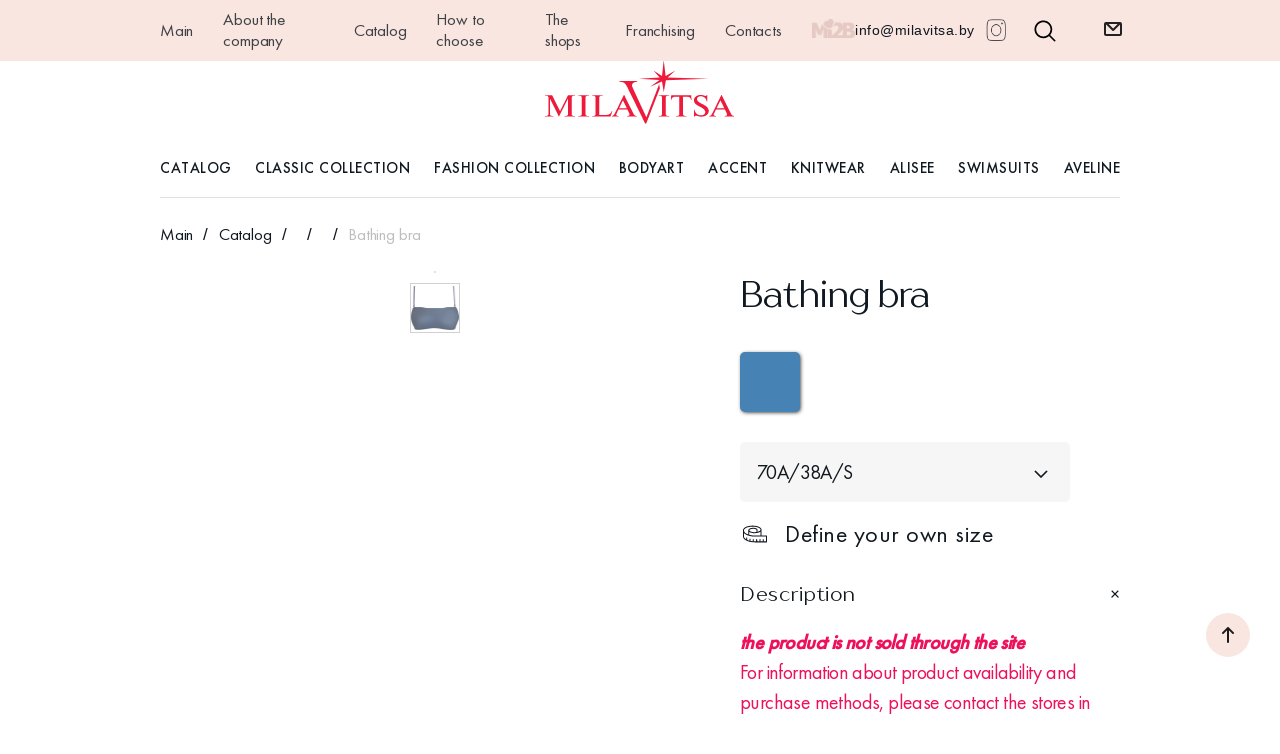

--- FILE ---
content_type: text/html; charset=UTF-8
request_url: https://www.milavitsa.com/catalog/trusy-kupalnye-470346-d
body_size: 23576
content:
<!DOCTYPE html>
<html lang="ru">
<head>
    

    

    






<meta charset="utf-8">
<meta name="viewport" content="width=device-width, initial-scale=1.0, maximum-scale=1.0, minimum-scale=1.0">
<meta name="format-detection" content="telephone=no">
<meta http-equiv="X-UA-Compatible" content="ie=edge">
<link rel="shortcut icon" href="/favicon.ico">



<script data-skip-moving="true">(function(w, d, n) {var cl = "bx-core";var ht = d.documentElement;var htc = ht ? ht.className : undefined;if (htc === undefined || htc.indexOf(cl) !== -1){return;}var ua = n.userAgent;if (/(iPad;)|(iPhone;)/i.test(ua)){cl += " bx-ios";}else if (/Windows/i.test(ua)){cl += ' bx-win';}else if (/Macintosh/i.test(ua)){cl += " bx-mac";}else if (/Linux/i.test(ua) && !/Android/i.test(ua)){cl += " bx-linux";}else if (/Android/i.test(ua)){cl += " bx-android";}cl += (/(ipad|iphone|android|mobile|touch)/i.test(ua) ? " bx-touch" : " bx-no-touch");cl += w.devicePixelRatio && w.devicePixelRatio >= 2? " bx-retina": " bx-no-retina";if (/AppleWebKit/.test(ua)){cl += " bx-chrome";}else if (/Opera/.test(ua)){cl += " bx-opera";}else if (/Firefox/.test(ua)){cl += " bx-firefox";}ht.className = htc ? htc + " " + cl : cl;})(window, document, navigator);</script>


<link href="/local/components/milavitsa/catalog/templates/.default/style.css?16560594344476" type="text/css"  data-template-style="true"  rel="stylesheet" />
<link href="/local/templates/.default/components/bitrix/menu/right/style.css?1644931854904" type="text/css"  data-template-style="true"  rel="stylesheet" />
<link href="/local/components/milavitsa/sendForm/templates/.default/style.css?16770555081258" type="text/css"  data-template-style="true"  rel="stylesheet" />
<link href="/local/modules/redslash.translatorjs/assets/css/styles.min.css?17419436761069" type="text/css"  data-template-style="true"  rel="stylesheet" />
<link href="/markup/static/css/main.css?1748019813207390" type="text/css"  data-template-style="true"  rel="stylesheet" />
<link href="/local/css/app.css?158024048390" type="text/css"  data-template-style="true"  rel="stylesheet" />
<link href="/local/css/custom.css?174342641277" type="text/css"  data-template-style="true"  rel="stylesheet" />
    <title> Бюстгальтер купальный </title>
</head>

<body class="page ">
<div class="preloader js-preloader"></div>
<div class="overlay js-overlay"></div>

<div class="page__inner js-page-inner">
        <header class="header page__header">
        <div class="header-top header__top">
            <div class="container">
                <div class="header-top__inner">
                    
<ul class="header-top__nav">
            <li class="header-top__nav-item hidden-xs">
            <a class="header-top__nav-link" href="/">Главная</a>
        </li>
            <li class="header-top__nav-item hidden-xs">
            <a class="header-top__nav-link" href="/about/">О компании</a>
        </li>
            <li class="header-top__nav-item hidden-xs">
            <a class="header-top__nav-link" href="/catalog/">Каталог</a>
        </li>
            <li class="header-top__nav-item hidden-xs">
            <a class="header-top__nav-link" href="/choose/">Как выбрать</a>
        </li>
            <li class="header-top__nav-item hidden-xs">
            <a class="header-top__nav-link" href="/shops/">Магазины</a>
        </li>
            <li class="header-top__nav-item hidden-xs">
            <a class="header-top__nav-link" href="/franchising/">Франчайзинг</a>
        </li>
            <li class="header-top__nav-item hidden-xs">
            <a class="header-top__nav-link" href="/contacts/">Контакты</a>
        </li>
        <li class="header-top__nav-item">
        <a class="header-top__nav-link header-top__nav-link--b2b" href="https://mi2b.milavitsa.com/lang_detect.php" target="_blank">
            <img srcset="/markup/static/images/b2b/1@2x.png" src="/markup/static/images/b2b/1.png" alt="">
        </a>
    </li>
</ul>                    <ul class="header-top__extra">
                        <li class="header-top__extra-item">
                            <a href="mailto:info@milavitsa.by">info@milavitsa.by</a>                 
                        </li>
                        <li class="header-top__extra-item">
                            <a href="https://www.instagram.com/milavitsaofficial/" target="_blank"><img class="instagram__logo" src="/markup/content/images/instagram/logo.png" alt=""></a>                 
                        </li>   
                        <li class="header-top__extra-item">  
                            <button class="header-top__search" data-popup-id="search" data-type="search" data-action="open" type="button">
                                <svg class="icon icon-search ">
                                    <use xmlns:xlink="http://www.w3.org/1999/xlink" xlink:href="/markup/static/images/svg/spriteInline.svg#search"></use>
                                </svg>
                            </button>        
                        </li>          
                        <li class="header-top__extra-item langs">
                            <div class="header-top__langs">
                             </div>
                        </li>
						<li class="header-top__extra-item form_top_icon ">
     <button data-popup-id="form" data-type="form" data-action="open" type="button">
           <i class="svg inline  svg-inline-ask" aria-hidden="true">
               <svg xmlns="http://www.w3.org/2000/svg" width="18" height="14" viewBox="0 0 18 14">
                  <defs>
                      <style>
                      .cls-1 {
                    fill: #222;
                    fill-rule: evenodd;
                      }
                      </style>
                  </defs>
                  <path data-name="ask" class="cls-1" d="M1898,414h-14a2,2,0,0,1-2-2V402a2,2,0,0,1,1.95-2,1.025,1.025,0,0,1,.22,0h13.69a1,1,0,0,1,.25.011A2,2,0,0,1,1900,402v10A2,2,0,0,1,1898,414Zm-11.47-12,4.49,4.482L1895.5,402h-8.97Zm11.47,0.5-6.17,6.173a1.26,1.26,0,0,1-1.63,0l-6.2-6.2V412h14v-9.5Z" transform="translate(-1882 -400)"></path>
              </svg>
          </i>
      </button>
                        </li>
                                            </ul>
                </div>
            </div>
        </div>
        <div class="header-general  header__general">
            <div class="container">
                <div class="header-general__inner">
                    <div class="header-general__actions">
                                                <div class="header-general__action-btn header-general__action-btn--menu">
                            <button class="close-btn header-general__menu-toggle js-menu-toggle" data-action="open" type="button">
                                <span class="close-btn__inner"></span>
                            </button>
                        </div>
                    </div>
                    <a class="logo header-general__logo" href="/">
                        <img src="/markup/static/images/logo/1.svg" alt="">
                    </a>
                </div>
            </div>
        </div>
        
                    <div class="header-nav header__nav js-header-nav">
                <div class="header-nav__inner">
                    <div class="header-nav__scroll">
    <ul class="header-nav__rail">
        <li class="header-nav__item" data-nav-item="">
            <a class="header-nav__link" href="/catalog/">Каталог</a>
        </li>       
         
                  
                                                
                <li class="header-nav__item" data-nav-item="">
                    
                    <a class="header-nav__link" href="/catalog/klassicheskaya-kollektsiya-s">Классическая коллекция</a>
                                            <div class="header-submenu header-nav__submenu" data-submenu="">
                            <div class="header-submenu__inner">
                                <div class="row">

                                    <div class="col-md-7">
                                        <span class="header-submenu__title">Состав коллекции</span>
                                        <div class="header-submenu__content">
                                            <div class="row">
                                                
                                                                                                    <div class="col-md-3">
                                                        <ul class="header-submenu__links-list">
                                                                                                                                                                                            <li class="header-submenu__links-item">
                                                                    <a class="link header-submenu__link" href="/catalog/bele-dlya-malykh-polnot-s">Малые полноты (65А – 85С)</a>
                                                                </li>
                                                                                                                    </ul>
                                                    </div>
                                                                                                    <div class="col-md-3">
                                                        <ul class="header-submenu__links-list">
                                                                                                                                                                                            <li class="header-submenu__links-item">
                                                                    <a class="link header-submenu__link" href="/catalog/bele-dlya-polnykh-form-s">Полные формы (70D – 95E)</a>
                                                                </li>
                                                                                                                    </ul>
                                                    </div>
                                                                                                    <div class="col-md-3">
                                                        <ul class="header-submenu__links-list">
                                                                                                                                                                                            <li class="header-submenu__links-item">
                                                                    <a class="link header-submenu__link" href="/catalog/rasshirennoe-razmernoe-predlozhenie-s">Расширенное предложение (70G – 115G)</a>
                                                                </li>
                                                                                                                    </ul>
                                                    </div>
                                                                                            </div>
                                        </div>
                                        <ul class="header-submenu__actions-list">
                                            <li class="header-submenu__actions-item">
                                                <a class="btn btn-black header-submenu__action-btn" href="/catalog/">Весь каталог</a>
                                            </li>
                                            <li class="header-submenu__actions-item">
                                                <a class="btn link header-submenu__action-btn" href="/catalog/klassicheskaya-kollektsiya-s">В коллекцию</a>
                                            </li>
                                        </ul>
                                    </div>


                                    <div class="col-md-5">

                                                                                                                            <span class="header-submenu__title">Популярные</span>
                                            <div class="header-submenu__content">
                                                <div class="row">
                                                                                                                                                                    <div class="col-md-6">
                                                            <a class="collection-preview" href="/catalog/bele-dlya-malykh-polnot-s">
                                                                <figure class="collection-preview__media">
                                                                    <div class="collection-preview__images">
                                                                        <div class="collection-preview__img">
                                                                            <div class="img-container is-contain collection-preview__img-inner">
                                                                                <picture>

                                                                                    
                                                                                    <source data-srcset="/upload/resizedImage/45a4e9e4cca2f884df9a9743a30c88a5.jpg 1x,
                                                                                    /upload/resizedImage/341efac5ce9fede7c76a00af01ebb560.jpg 2x">
                                                                                    <img class="lazy"
                                                                                        data-sizes="auto"
                                                                                        data-original="/upload/resizedImage/341efac5ce9fede7c76a00af01ebb560.jpg" src="[data-uri]" alt="">
                                                                                </picture>
                                                                            </div>
                                                                        </div>
                                                                    </div>
                                                                    <figcaption class="collection-preview__caption">
                                                                        Малые полноты (65А – 85С)                                                                    </figcaption>
                                                                </figure>
                                                            </a>
                                                        </div>
                                                                                                                                                                    <div class="col-md-6">
                                                            <a class="collection-preview" href="/catalog/bele-dlya-polnykh-form-s">
                                                                <figure class="collection-preview__media">
                                                                    <div class="collection-preview__images">
                                                                        <div class="collection-preview__img">
                                                                            <div class="img-container is-contain collection-preview__img-inner">
                                                                                <picture>

                                                                                    
                                                                                    <source data-srcset="/upload/resizedImage/557f09fd43a0913c1d10f134e2ed9610.jpg 1x,
                                                                                    /upload/resizedImage/d2062d91e8985e74777e5b7c04afcc8e.jpg 2x">
                                                                                    <img class="lazy"
                                                                                        data-sizes="auto"
                                                                                        data-original="/upload/resizedImage/d2062d91e8985e74777e5b7c04afcc8e.jpg" src="[data-uri]" alt="">
                                                                                </picture>
                                                                            </div>
                                                                        </div>
                                                                    </div>
                                                                    <figcaption class="collection-preview__caption">
                                                                        Полные формы (70D – 95E)                                                                    </figcaption>
                                                                </figure>
                                                            </a>
                                                        </div>
                                                                                                    </div>
                                            </div>
                                                                            </div>
                                </div>
                            </div>
                        </div>
                                    </li>
                              
                                                
                <li class="header-nav__item" data-nav-item="">
                    
                    <a class="header-nav__link" href="/catalog/modnaya-kollektsiya-s">Модная коллекция</a>
                                            <div class="header-submenu header-nav__submenu" data-submenu="">
                            <div class="header-submenu__inner">
                                <div class="row">

                                    <div class="col-md-7">
                                        <span class="header-submenu__title">Состав коллекции</span>
                                        <div class="header-submenu__content">
                                            <div class="row">
                                                
                                                                                                    <div class="col-md-3">
                                                        <ul class="header-submenu__links-list">
                                                                                                                                                                                            <li class="header-submenu__links-item">
                                                                    <a class="link header-submenu__link" href="/catalog/vecherniy-promenad-s">Вечерний променад</a>
                                                                </li>
                                                                                                                                                                                            <li class="header-submenu__links-item">
                                                                    <a class="link header-submenu__link" href="/catalog/tsvetochnaya-magiya-s">Цветочная магия</a>
                                                                </li>
                                                                                                                                                                                            <li class="header-submenu__links-item">
                                                                    <a class="link header-submenu__link" href="/catalog/dolche-vita-s">Дольче вита</a>
                                                                </li>
                                                                                                                                                                                            <li class="header-submenu__links-item">
                                                                    <a class="link header-submenu__link" href="/catalog/venskiy-vals-s">Венский вальс</a>
                                                                </li>
                                                                                                                                                                                            <li class="header-submenu__links-item">
                                                                    <a class="link header-submenu__link" href="/catalog/lesnaya-melodiya_catalog-prodaga-s">Лесная мелодия</a>
                                                                </li>
                                                                                                                    </ul>
                                                    </div>
                                                                                                    <div class="col-md-3">
                                                        <ul class="header-submenu__links-list">
                                                                                                                                                                                            <li class="header-submenu__links-item">
                                                                    <a class="link header-submenu__link" href="/catalog/vozdushnyy-potseluy-katalog-s">Воздушный поцелуй</a>
                                                                </li>
                                                                                                                                                                                            <li class="header-submenu__links-item">
                                                                    <a class="link header-submenu__link" href="/catalog/v-lunnuyu-noch-s">В лунную ночь</a>
                                                                </li>
                                                                                                                                                                                            <li class="header-submenu__links-item">
                                                                    <a class="link header-submenu__link" href="/catalog/nezhnoe-poslanie-s">Нежное послание</a>
                                                                </li>
                                                                                                                                                                                            <li class="header-submenu__links-item">
                                                                    <a class="link header-submenu__link" href="/catalog/lesnaya-melodiya-s">Лесная мелодия</a>
                                                                </li>
                                                                                                                                                                                            <li class="header-submenu__links-item">
                                                                    <a class="link header-submenu__link" href="/catalog/chuvstvennyy-duet-s">Чувственный дуэт</a>
                                                                </li>
                                                                                                                    </ul>
                                                    </div>
                                                                                                    <div class="col-md-3">
                                                        <ul class="header-submenu__links-list">
                                                                                                                                                                                            <li class="header-submenu__links-item">
                                                                    <a class="link header-submenu__link" href="/catalog/obayanie-s">Обаяние</a>
                                                                </li>
                                                                                                                                                                                            <li class="header-submenu__links-item">
                                                                    <a class="link header-submenu__link" href="/catalog/volna-lyubvi-s">Волна любви</a>
                                                                </li>
                                                                                                                                                                                            <li class="header-submenu__links-item">
                                                                    <a class="link header-submenu__link" href="/catalog/tainstvennaya-neznakomka-s">Таинственная незнакомка</a>
                                                                </li>
                                                                                                                                                                                            <li class="header-submenu__links-item">
                                                                    <a class="link header-submenu__link" href="/catalog/glamurnyy-shik-s">Гламурный шик</a>
                                                                </li>
                                                                                                                    </ul>
                                                    </div>
                                                                                            </div>
                                        </div>
                                        <ul class="header-submenu__actions-list">
                                            <li class="header-submenu__actions-item">
                                                <a class="btn btn-black header-submenu__action-btn" href="/catalog/">Весь каталог</a>
                                            </li>
                                            <li class="header-submenu__actions-item">
                                                <a class="btn link header-submenu__action-btn" href="/catalog/modnaya-kollektsiya-s">В коллекцию</a>
                                            </li>
                                        </ul>
                                    </div>


                                    <div class="col-md-5">

                                                                                                                            <span class="header-submenu__title">Популярные</span>
                                            <div class="header-submenu__content">
                                                <div class="row">
                                                                                                                                                                    <div class="col-md-6">
                                                            <a class="collection-preview" href="/catalog/vecherniy-promenad-s">
                                                                <figure class="collection-preview__media">
                                                                    <div class="collection-preview__images">
                                                                        <div class="collection-preview__img">
                                                                            <div class="img-container is-contain collection-preview__img-inner">
                                                                                <picture>

                                                                                    
                                                                                    <source data-srcset="/upload/resizedImage/99e8282cbb289ea9f93c6f83c1f9aa06.jpg 1x,
                                                                                    /upload/resizedImage/884e829240f75c17644b2a351cb0339d.jpg 2x">
                                                                                    <img class="lazy"
                                                                                        data-sizes="auto"
                                                                                        data-original="/upload/resizedImage/884e829240f75c17644b2a351cb0339d.jpg" src="[data-uri]" alt="">
                                                                                </picture>
                                                                            </div>
                                                                        </div>
                                                                    </div>
                                                                    <figcaption class="collection-preview__caption">
                                                                        Вечерний променад                                                                    </figcaption>
                                                                </figure>
                                                            </a>
                                                        </div>
                                                                                                                                                                    <div class="col-md-6">
                                                            <a class="collection-preview" href="/catalog/tsvetochnaya-magiya-s">
                                                                <figure class="collection-preview__media">
                                                                    <div class="collection-preview__images">
                                                                        <div class="collection-preview__img">
                                                                            <div class="img-container is-contain collection-preview__img-inner">
                                                                                <picture>

                                                                                    
                                                                                    <source data-srcset="/upload/resizedImage/e7aecff9158251d626fe852be0342d14.jpg 1x,
                                                                                    /upload/resizedImage/f0ac81cb6fa8990ef8306d1c73853956.jpg 2x">
                                                                                    <img class="lazy"
                                                                                        data-sizes="auto"
                                                                                        data-original="/upload/resizedImage/f0ac81cb6fa8990ef8306d1c73853956.jpg" src="[data-uri]" alt="">
                                                                                </picture>
                                                                            </div>
                                                                        </div>
                                                                    </div>
                                                                    <figcaption class="collection-preview__caption">
                                                                        Цветочная магия                                                                    </figcaption>
                                                                </figure>
                                                            </a>
                                                        </div>
                                                                                                                                                                    <div class="col-md-6">
                                                            <a class="collection-preview" href="/catalog/dolche-vita-s">
                                                                <figure class="collection-preview__media">
                                                                    <div class="collection-preview__images">
                                                                        <div class="collection-preview__img">
                                                                            <div class="img-container is-contain collection-preview__img-inner">
                                                                                <picture>

                                                                                    
                                                                                    <source data-srcset="/upload/resizedImage/1466afb207a3ab2d1998d5af23f28df3.jpg 1x,
                                                                                    /upload/resizedImage/0907c3bf697574a96056e291bc1c13e1.jpg 2x">
                                                                                    <img class="lazy"
                                                                                        data-sizes="auto"
                                                                                        data-original="/upload/resizedImage/0907c3bf697574a96056e291bc1c13e1.jpg" src="[data-uri]" alt="">
                                                                                </picture>
                                                                            </div>
                                                                        </div>
                                                                    </div>
                                                                    <figcaption class="collection-preview__caption">
                                                                        Дольче вита                                                                    </figcaption>
                                                                </figure>
                                                            </a>
                                                        </div>
                                                                                                                                                                    <div class="col-md-6">
                                                            <a class="collection-preview" href="/catalog/venskiy-vals-s">
                                                                <figure class="collection-preview__media">
                                                                    <div class="collection-preview__images">
                                                                        <div class="collection-preview__img">
                                                                            <div class="img-container is-contain collection-preview__img-inner">
                                                                                <picture>

                                                                                    
                                                                                    <source data-srcset="/upload/resizedImage/08d1af554ea1a0a0318fe7b164fb1221.jpg 1x,
                                                                                    /upload/resizedImage/05b00cef19f9e33a3516b8d2bd99b89a.jpg 2x">
                                                                                    <img class="lazy"
                                                                                        data-sizes="auto"
                                                                                        data-original="/upload/resizedImage/05b00cef19f9e33a3516b8d2bd99b89a.jpg" src="[data-uri]" alt="">
                                                                                </picture>
                                                                            </div>
                                                                        </div>
                                                                    </div>
                                                                    <figcaption class="collection-preview__caption">
                                                                        Венский вальс                                                                    </figcaption>
                                                                </figure>
                                                            </a>
                                                        </div>
                                                                                                                                                                    <div class="col-md-6">
                                                            <a class="collection-preview" href="/catalog/volna-lyubvi-s">
                                                                <figure class="collection-preview__media">
                                                                    <div class="collection-preview__images">
                                                                        <div class="collection-preview__img">
                                                                            <div class="img-container is-contain collection-preview__img-inner">
                                                                                <picture>

                                                                                    
                                                                                    <source data-srcset="/upload/resizedImage/0f4c18f87e0f7ef2cec7a772c3c90113.jpg 1x,
                                                                                    /upload/resizedImage/444a1289ab09e43c6dd5f81038d0f339.jpg 2x">
                                                                                    <img class="lazy"
                                                                                        data-sizes="auto"
                                                                                        data-original="/upload/resizedImage/444a1289ab09e43c6dd5f81038d0f339.jpg" src="[data-uri]" alt="">
                                                                                </picture>
                                                                            </div>
                                                                        </div>
                                                                    </div>
                                                                    <figcaption class="collection-preview__caption">
                                                                        Волна любви                                                                    </figcaption>
                                                                </figure>
                                                            </a>
                                                        </div>
                                                                                                    </div>
                                            </div>
                                                                            </div>
                                </div>
                            </div>
                        </div>
                                    </li>
                              
                                                
                <li class="header-nav__item" data-nav-item="">
                    
                    <a class="header-nav__link" href="/catalog/bodyart-s">BodyArt</a>
                                            <div class="header-submenu header-nav__submenu" data-submenu="">
                            <div class="header-submenu__inner">
                                <div class="row">

                                    <div class="col-md-7">
                                        <span class="header-submenu__title">Состав коллекции</span>
                                        <div class="header-submenu__content">
                                            <div class="row">
                                                
                                                                                                    <div class="col-md-3">
                                                        <ul class="header-submenu__links-list">
                                                                                                                                                                                            <li class="header-submenu__links-item">
                                                                    <a class="link header-submenu__link" href="/catalog/body_shaping-s">BODY SHAPING</a>
                                                                </li>
                                                                                                                    </ul>
                                                    </div>
                                                                                                    <div class="col-md-3">
                                                        <ul class="header-submenu__links-list">
                                                                                                                                                                                            <li class="header-submenu__links-item">
                                                                    <a class="link header-submenu__link" href="/catalog/special_needs-s">SPECIAL NEEDS</a>
                                                                </li>
                                                                                                                    </ul>
                                                    </div>
                                                                                                    <div class="col-md-3">
                                                        <ul class="header-submenu__links-list">
                                                                                                                                                                                            <li class="header-submenu__links-item">
                                                                    <a class="link header-submenu__link" href="/catalog/invisible-s">INVISIBLE</a>
                                                                </li>
                                                                                                                    </ul>
                                                    </div>
                                                                                            </div>
                                        </div>
                                        <ul class="header-submenu__actions-list">
                                            <li class="header-submenu__actions-item">
                                                <a class="btn btn-black header-submenu__action-btn" href="/catalog/">Весь каталог</a>
                                            </li>
                                            <li class="header-submenu__actions-item">
                                                <a class="btn link header-submenu__action-btn" href="/catalog/bodyart-s">В коллекцию</a>
                                            </li>
                                        </ul>
                                    </div>


                                    <div class="col-md-5">

                                                                                                                            <span class="header-submenu__title">Популярные</span>
                                            <div class="header-submenu__content">
                                                <div class="row">
                                                                                                                                                                    <div class="col-md-6">
                                                            <a class="collection-preview" href="/catalog/special_needs-s">
                                                                <figure class="collection-preview__media">
                                                                    <div class="collection-preview__images">
                                                                        <div class="collection-preview__img">
                                                                            <div class="img-container is-contain collection-preview__img-inner">
                                                                                <picture>

                                                                                    
                                                                                    <source data-srcset="/upload/resizedImage/729eb6f85ad1e89908606b95e42fe7d1.jpg 1x,
                                                                                    /upload/resizedImage/a258d810108f2bc2c3b56e361f993c1d.jpg 2x">
                                                                                    <img class="lazy"
                                                                                        data-sizes="auto"
                                                                                        data-original="/upload/resizedImage/a258d810108f2bc2c3b56e361f993c1d.jpg" src="[data-uri]" alt="">
                                                                                </picture>
                                                                            </div>
                                                                        </div>
                                                                    </div>
                                                                    <figcaption class="collection-preview__caption">
                                                                        SPECIAL NEEDS                                                                    </figcaption>
                                                                </figure>
                                                            </a>
                                                        </div>
                                                                                                                                                                    <div class="col-md-6">
                                                            <a class="collection-preview" href="/catalog/invisible-s">
                                                                <figure class="collection-preview__media">
                                                                    <div class="collection-preview__images">
                                                                        <div class="collection-preview__img">
                                                                            <div class="img-container is-contain collection-preview__img-inner">
                                                                                <picture>

                                                                                    
                                                                                    <source data-srcset="/upload/resizedImage/b464384da039b5dae49788e2f1c272da.jpg 1x,
                                                                                    /upload/resizedImage/8c2986d47c6c6630e717ca37adcbc9a9.jpg 2x">
                                                                                    <img class="lazy"
                                                                                        data-sizes="auto"
                                                                                        data-original="/upload/resizedImage/8c2986d47c6c6630e717ca37adcbc9a9.jpg" src="[data-uri]" alt="">
                                                                                </picture>
                                                                            </div>
                                                                        </div>
                                                                    </div>
                                                                    <figcaption class="collection-preview__caption">
                                                                        INVISIBLE                                                                    </figcaption>
                                                                </figure>
                                                            </a>
                                                        </div>
                                                                                                    </div>
                                            </div>
                                                                            </div>
                                </div>
                            </div>
                        </div>
                                    </li>
                              
                                                
                <li class="header-nav__item" data-nav-item="">
                    
                    <a class="header-nav__link" href="/catalog/accent-s">Accent</a>
                                            <div class="header-submenu header-nav__submenu" data-submenu="">
                            <div class="header-submenu__inner">
                                <div class="row">

                                    <div class="col-md-7">
                                        <span class="header-submenu__title">Состав коллекции</span>
                                        <div class="header-submenu__content">
                                            <div class="row">
                                                
                                                                                                    <div class="col-md-3">
                                                        <ul class="header-submenu__links-list">
                                                                                                                                                                                            <li class="header-submenu__links-item">
                                                                    <a class="link header-submenu__link" href="/catalog/digital-kolekciya-s">Digital</a>
                                                                </li>
                                                                                                                    </ul>
                                                    </div>
                                                                                                    <div class="col-md-3">
                                                        <ul class="header-submenu__links-list">
                                                                                                                    </ul>
                                                    </div>
                                                                                                    <div class="col-md-3">
                                                        <ul class="header-submenu__links-list">
                                                                                                                    </ul>
                                                    </div>
                                                                                            </div>
                                        </div>
                                        <ul class="header-submenu__actions-list">
                                            <li class="header-submenu__actions-item">
                                                <a class="btn btn-black header-submenu__action-btn" href="/catalog/">Весь каталог</a>
                                            </li>
                                            <li class="header-submenu__actions-item">
                                                <a class="btn link header-submenu__action-btn" href="/catalog/accent-s">В коллекцию</a>
                                            </li>
                                        </ul>
                                    </div>


                                    <div class="col-md-5">

                                                                                                                            <span class="header-submenu__title">Популярные</span>
                                            <div class="header-submenu__content">
                                                <div class="row">
                                                                                                                                                                    <div class="col-md-6">
                                                            <a class="collection-preview" href="/catalog/digital-kolekciya-s">
                                                                <figure class="collection-preview__media">
                                                                    <div class="collection-preview__images">
                                                                        <div class="collection-preview__img">
                                                                            <div class="img-container is-contain collection-preview__img-inner">
                                                                                <picture>

                                                                                    
                                                                                    <source data-srcset="/upload/resizedImage/292764ba4943d4c85a2d7375af759524.jpg 1x,
                                                                                    /upload/resizedImage/b4bb08c4a77af35db816c3f03b0fd8be.jpg 2x">
                                                                                    <img class="lazy"
                                                                                        data-sizes="auto"
                                                                                        data-original="/upload/resizedImage/b4bb08c4a77af35db816c3f03b0fd8be.jpg" src="[data-uri]" alt="">
                                                                                </picture>
                                                                            </div>
                                                                        </div>
                                                                    </div>
                                                                    <figcaption class="collection-preview__caption">
                                                                        Digital                                                                    </figcaption>
                                                                </figure>
                                                            </a>
                                                        </div>
                                                                                                    </div>
                                            </div>
                                                                            </div>
                                </div>
                            </div>
                        </div>
                                    </li>
                              
                                                
                <li class="header-nav__item" data-nav-item="">
                    
                    <a class="header-nav__link" href="/catalog/trikotazh-s">Трикотаж</a>
                                            <div class="header-submenu header-nav__submenu" data-submenu="">
                            <div class="header-submenu__inner">
                                <div class="row">

                                    <div class="col-md-7">
                                        <span class="header-submenu__title">Состав коллекции</span>
                                        <div class="header-submenu__content">
                                            <div class="row">
                                                
                                                                                                    <div class="col-md-3">
                                                        <ul class="header-submenu__links-list">
                                                                                                                                                                                            <li class="header-submenu__links-item">
                                                                    <a class="link header-submenu__link" href="/catalog/komfort--s">Комфорт +</a>
                                                                </li>
                                                                                                                                                                                            <li class="header-submenu__links-item">
                                                                    <a class="link header-submenu__link" href="/catalog/hidalgo-for-men-s">Hidalgo (for men)</a>
                                                                </li>
                                                                                                                                                                                            <li class="header-submenu__links-item">
                                                                    <a class="link header-submenu__link" href="/catalog/stil-zhizni-KAtolog-s">Стиль жизни</a>
                                                                </li>
                                                                                                                                                                                            <li class="header-submenu__links-item">
                                                                    <a class="link header-submenu__link" href="/catalog/tviks-s">Твикс</a>
                                                                </li>
                                                                                                                                                                                            <li class="header-submenu__links-item">
                                                                    <a class="link header-submenu__link" href="/catalog/chuvstva-s">Чувства</a>
                                                                </li>
                                                                                                                                                                                            <li class="header-submenu__links-item">
                                                                    <a class="link header-submenu__link" href="/catalog/rozhdestvenskaya-istoriya-katolog-s">Рождественская история</a>
                                                                </li>
                                                                                                                    </ul>
                                                    </div>
                                                                                                    <div class="col-md-3">
                                                        <ul class="header-submenu__links-list">
                                                                                                                                                                                            <li class="header-submenu__links-item">
                                                                    <a class="link header-submenu__link" href="/catalog/bogema-s">Богема</a>
                                                                </li>
                                                                                                                                                                                            <li class="header-submenu__links-item">
                                                                    <a class="link header-submenu__link" href="/catalog/voobrazhenie-s">Воображение</a>
                                                                </li>
                                                                                                                                                                                            <li class="header-submenu__links-item">
                                                                    <a class="link header-submenu__link" href="/catalog/osenniy-sad364-s">Осенний сад</a>
                                                                </li>
                                                                                                                                                                                            <li class="header-submenu__links-item">
                                                                    <a class="link header-submenu__link" href="/catalog/ocharovanie354-s">Очарование</a>
                                                                </li>
                                                                                                                                                                                            <li class="header-submenu__links-item">
                                                                    <a class="link header-submenu__link" href="/catalog/izyashchnyy-buket837-s">Изящный букет</a>
                                                                </li>
                                                                                                                    </ul>
                                                    </div>
                                                                                                    <div class="col-md-3">
                                                        <ul class="header-submenu__links-list">
                                                                                                                                                                                            <li class="header-submenu__links-item">
                                                                    <a class="link header-submenu__link" href="/catalog/belyy-lotos-837568-s">Белый лотос</a>
                                                                </li>
                                                                                                                                                                                            <li class="header-submenu__links-item">
                                                                    <a class="link header-submenu__link" href="/catalog/nezhnaya-iva-s">Нежная ива</a>
                                                                </li>
                                                                                                                                                                                            <li class="header-submenu__links-item">
                                                                    <a class="link header-submenu__link" href="/catalog/beze52-s">Безе</a>
                                                                </li>
                                                                                                                                                                                            <li class="header-submenu__links-item">
                                                                    <a class="link header-submenu__link" href="/catalog/sirin457-s">Сирин</a>
                                                                </li>
                                                                                                                                                                                            <li class="header-submenu__links-item">
                                                                    <a class="link header-submenu__link" href="/catalog/sotsvetie-katalog-s">Соцветие</a>
                                                                </li>
                                                                                                                    </ul>
                                                    </div>
                                                                                            </div>
                                        </div>
                                        <ul class="header-submenu__actions-list">
                                            <li class="header-submenu__actions-item">
                                                <a class="btn btn-black header-submenu__action-btn" href="/catalog/">Весь каталог</a>
                                            </li>
                                            <li class="header-submenu__actions-item">
                                                <a class="btn link header-submenu__action-btn" href="/catalog/trikotazh-s">В коллекцию</a>
                                            </li>
                                        </ul>
                                    </div>


                                    <div class="col-md-5">

                                                                                                                            <span class="header-submenu__title">Популярные</span>
                                            <div class="header-submenu__content">
                                                <div class="row">
                                                                                                                                                                    <div class="col-md-6">
                                                            <a class="collection-preview" href="/catalog/hidalgo-for-men-s">
                                                                <figure class="collection-preview__media">
                                                                    <div class="collection-preview__images">
                                                                        <div class="collection-preview__img">
                                                                            <div class="img-container is-contain collection-preview__img-inner">
                                                                                <picture>

                                                                                    
                                                                                    <source data-srcset="/upload/resizedImage/7432f1bc4a5610bf9a46d699cd6ca1d5.jpg 1x,
                                                                                    /upload/resizedImage/b56f56ae94cdad64a0efec71d5984964.jpg 2x">
                                                                                    <img class="lazy"
                                                                                        data-sizes="auto"
                                                                                        data-original="/upload/resizedImage/b56f56ae94cdad64a0efec71d5984964.jpg" src="[data-uri]" alt="">
                                                                                </picture>
                                                                            </div>
                                                                        </div>
                                                                    </div>
                                                                    <figcaption class="collection-preview__caption">
                                                                        Hidalgo (for men)                                                                    </figcaption>
                                                                </figure>
                                                            </a>
                                                        </div>
                                                                                                                                                                    <div class="col-md-6">
                                                            <a class="collection-preview" href="/catalog/stil-zhizni-KAtolog-s">
                                                                <figure class="collection-preview__media">
                                                                    <div class="collection-preview__images">
                                                                        <div class="collection-preview__img">
                                                                            <div class="img-container is-contain collection-preview__img-inner">
                                                                                <picture>

                                                                                    
                                                                                    <source data-srcset="/upload/resizedImage/51c254913404cb2235abc9b0fc6c7a80.jpg 1x,
                                                                                    /upload/resizedImage/21cba93d3cb3fa79feafad5518de5e1e.jpg 2x">
                                                                                    <img class="lazy"
                                                                                        data-sizes="auto"
                                                                                        data-original="/upload/resizedImage/21cba93d3cb3fa79feafad5518de5e1e.jpg" src="[data-uri]" alt="">
                                                                                </picture>
                                                                            </div>
                                                                        </div>
                                                                    </div>
                                                                    <figcaption class="collection-preview__caption">
                                                                        Стиль жизни                                                                    </figcaption>
                                                                </figure>
                                                            </a>
                                                        </div>
                                                                                                                                                                    <div class="col-md-6">
                                                            <a class="collection-preview" href="/catalog/rozhdestvenskaya-istoriya-katolog-s">
                                                                <figure class="collection-preview__media">
                                                                    <div class="collection-preview__images">
                                                                        <div class="collection-preview__img">
                                                                            <div class="img-container is-contain collection-preview__img-inner">
                                                                                <picture>

                                                                                    
                                                                                    <source data-srcset="/upload/resizedImage/5c89d4c347ed628cd5f36fd0bde8d197.jpg 1x,
                                                                                    /upload/resizedImage/ad2736fed927bef720ef325b3d9f187e.jpg 2x">
                                                                                    <img class="lazy"
                                                                                        data-sizes="auto"
                                                                                        data-original="/upload/resizedImage/ad2736fed927bef720ef325b3d9f187e.jpg" src="[data-uri]" alt="">
                                                                                </picture>
                                                                            </div>
                                                                        </div>
                                                                    </div>
                                                                    <figcaption class="collection-preview__caption">
                                                                        Рождественская история                                                                    </figcaption>
                                                                </figure>
                                                            </a>
                                                        </div>
                                                                                                                                                                    <div class="col-md-6">
                                                            <a class="collection-preview" href="/catalog/bogema-s">
                                                                <figure class="collection-preview__media">
                                                                    <div class="collection-preview__images">
                                                                        <div class="collection-preview__img">
                                                                            <div class="img-container is-contain collection-preview__img-inner">
                                                                                <picture>

                                                                                    
                                                                                    <source data-srcset="/upload/resizedImage/17d597edd7f7841454d86da3ad8fc1ea.jpg 1x,
                                                                                    /upload/resizedImage/e8f7002efcc8475aaa67edcfb2388854.jpg 2x">
                                                                                    <img class="lazy"
                                                                                        data-sizes="auto"
                                                                                        data-original="/upload/resizedImage/e8f7002efcc8475aaa67edcfb2388854.jpg" src="[data-uri]" alt="">
                                                                                </picture>
                                                                            </div>
                                                                        </div>
                                                                    </div>
                                                                    <figcaption class="collection-preview__caption">
                                                                        Богема                                                                    </figcaption>
                                                                </figure>
                                                            </a>
                                                        </div>
                                                                                                                                                                    <div class="col-md-6">
                                                            <a class="collection-preview" href="/catalog/voobrazhenie-s">
                                                                <figure class="collection-preview__media">
                                                                    <div class="collection-preview__images">
                                                                        <div class="collection-preview__img">
                                                                            <div class="img-container is-contain collection-preview__img-inner">
                                                                                <picture>

                                                                                    
                                                                                    <source data-srcset="/upload/resizedImage/78a27508eb5857adceb7160f5b2cbe21.jpg 1x,
                                                                                    /upload/resizedImage/8f2318083236cc79c9c273754bf6f75a.jpg 2x">
                                                                                    <img class="lazy"
                                                                                        data-sizes="auto"
                                                                                        data-original="/upload/resizedImage/8f2318083236cc79c9c273754bf6f75a.jpg" src="[data-uri]" alt="">
                                                                                </picture>
                                                                            </div>
                                                                        </div>
                                                                    </div>
                                                                    <figcaption class="collection-preview__caption">
                                                                        Воображение                                                                    </figcaption>
                                                                </figure>
                                                            </a>
                                                        </div>
                                                                                                    </div>
                                            </div>
                                                                            </div>
                                </div>
                            </div>
                        </div>
                                    </li>
                              
                                                
                <li class="header-nav__item" data-nav-item="">
                    
                    <a class="header-nav__link" href="/catalog/alisee-s">Alisee</a>
                                            <div class="header-submenu header-nav__submenu" data-submenu="">
                            <div class="header-submenu__inner">
                                <div class="row">

                                    <div class="col-md-7">
                                        <span class="header-submenu__title">Состав коллекции</span>
                                        <div class="header-submenu__content">
                                            <div class="row">
                                                
                                                                                                    <div class="col-md-3">
                                                        <ul class="header-submenu__links-list">
                                                                                                                                                                                            <li class="header-submenu__links-item">
                                                                    <a class="link header-submenu__link" href="/catalog/coquille-royale-s">Coquille royale</a>
                                                                </li>
                                                                                                                                                                                            <li class="header-submenu__links-item">
                                                                    <a class="link header-submenu__link" href="/catalog/elegance-reve-s">Elegance reve</a>
                                                                </li>
                                                                                                                                                                                            <li class="header-submenu__links-item">
                                                                    <a class="link header-submenu__link" href="/catalog/la-tentation-s">La tentation</a>
                                                                </li>
                                                                                                                    </ul>
                                                    </div>
                                                                                                    <div class="col-md-3">
                                                        <ul class="header-submenu__links-list">
                                                                                                                                                                                            <li class="header-submenu__links-item">
                                                                    <a class="link header-submenu__link" href="/catalog/crochet-s">Crochet</a>
                                                                </li>
                                                                                                                                                                                            <li class="header-submenu__links-item">
                                                                    <a class="link header-submenu__link" href="/catalog/heritage-s">Heritage</a>
                                                                </li>
                                                                                                                    </ul>
                                                    </div>
                                                                                                    <div class="col-md-3">
                                                        <ul class="header-submenu__links-list">
                                                                                                                                                                                            <li class="header-submenu__links-item">
                                                                    <a class="link header-submenu__link" href="/catalog/mon-amour-s">Mon amour</a>
                                                                </li>
                                                                                                                                                                                            <li class="header-submenu__links-item">
                                                                    <a class="link header-submenu__link" href="/catalog/simplicite-de-lux-s">Simplicite de lux</a>
                                                                </li>
                                                                                                                    </ul>
                                                    </div>
                                                                                            </div>
                                        </div>
                                        <ul class="header-submenu__actions-list">
                                            <li class="header-submenu__actions-item">
                                                <a class="btn btn-black header-submenu__action-btn" href="/catalog/">Весь каталог</a>
                                            </li>
                                            <li class="header-submenu__actions-item">
                                                <a class="btn link header-submenu__action-btn" href="/catalog/alisee-s">В коллекцию</a>
                                            </li>
                                        </ul>
                                    </div>


                                    <div class="col-md-5">

                                                                                                                            <span class="header-submenu__title">Популярные</span>
                                            <div class="header-submenu__content">
                                                <div class="row">
                                                                                                                                                                    <div class="col-md-6">
                                                            <a class="collection-preview" href="/catalog/elegance-reve-s">
                                                                <figure class="collection-preview__media">
                                                                    <div class="collection-preview__images">
                                                                        <div class="collection-preview__img">
                                                                            <div class="img-container is-contain collection-preview__img-inner">
                                                                                <picture>

                                                                                    
                                                                                    <source data-srcset="/upload/resizedImage/fcc73294c6c6b243125d01a79585f472.jpg 1x,
                                                                                    /upload/resizedImage/bab09d3792e6723112b1e5f66f551c40.jpg 2x">
                                                                                    <img class="lazy"
                                                                                        data-sizes="auto"
                                                                                        data-original="/upload/resizedImage/bab09d3792e6723112b1e5f66f551c40.jpg" src="[data-uri]" alt="">
                                                                                </picture>
                                                                            </div>
                                                                        </div>
                                                                    </div>
                                                                    <figcaption class="collection-preview__caption">
                                                                        Elegance reve                                                                    </figcaption>
                                                                </figure>
                                                            </a>
                                                        </div>
                                                                                                                                                                    <div class="col-md-6">
                                                            <a class="collection-preview" href="/catalog/la-tentation-s">
                                                                <figure class="collection-preview__media">
                                                                    <div class="collection-preview__images">
                                                                        <div class="collection-preview__img">
                                                                            <div class="img-container is-contain collection-preview__img-inner">
                                                                                <picture>

                                                                                    
                                                                                    <source data-srcset="/upload/resizedImage/facb99dbb9931c73b071b6a75eae3a3d.jpg 1x,
                                                                                    /upload/resizedImage/093317e3f01a98a1f02153a10bc639a1.jpg 2x">
                                                                                    <img class="lazy"
                                                                                        data-sizes="auto"
                                                                                        data-original="/upload/resizedImage/093317e3f01a98a1f02153a10bc639a1.jpg" src="[data-uri]" alt="">
                                                                                </picture>
                                                                            </div>
                                                                        </div>
                                                                    </div>
                                                                    <figcaption class="collection-preview__caption">
                                                                        La tentation                                                                    </figcaption>
                                                                </figure>
                                                            </a>
                                                        </div>
                                                                                                                                                                    <div class="col-md-6">
                                                            <a class="collection-preview" href="/catalog/crochet-s">
                                                                <figure class="collection-preview__media">
                                                                    <div class="collection-preview__images">
                                                                        <div class="collection-preview__img">
                                                                            <div class="img-container is-contain collection-preview__img-inner">
                                                                                <picture>

                                                                                    
                                                                                    <source data-srcset="/upload/resizedImage/060adcf9fcfb9bf5240238e58c3d5d22.jpg 1x,
                                                                                    /upload/resizedImage/6442355ed67b546ff85a368676a1da38.jpg 2x">
                                                                                    <img class="lazy"
                                                                                        data-sizes="auto"
                                                                                        data-original="/upload/resizedImage/6442355ed67b546ff85a368676a1da38.jpg" src="[data-uri]" alt="">
                                                                                </picture>
                                                                            </div>
                                                                        </div>
                                                                    </div>
                                                                    <figcaption class="collection-preview__caption">
                                                                        Crochet                                                                    </figcaption>
                                                                </figure>
                                                            </a>
                                                        </div>
                                                                                                                                                                    <div class="col-md-6">
                                                            <a class="collection-preview" href="/catalog/heritage-s">
                                                                <figure class="collection-preview__media">
                                                                    <div class="collection-preview__images">
                                                                        <div class="collection-preview__img">
                                                                            <div class="img-container is-contain collection-preview__img-inner">
                                                                                <picture>

                                                                                    
                                                                                    <source data-srcset="/upload/resizedImage/7171eb47846917fc047967912faad364.jpg 1x,
                                                                                    /upload/resizedImage/4d33b2736e55ec4328d8ca0f5bf0823d.jpg 2x">
                                                                                    <img class="lazy"
                                                                                        data-sizes="auto"
                                                                                        data-original="/upload/resizedImage/4d33b2736e55ec4328d8ca0f5bf0823d.jpg" src="[data-uri]" alt="">
                                                                                </picture>
                                                                            </div>
                                                                        </div>
                                                                    </div>
                                                                    <figcaption class="collection-preview__caption">
                                                                        Heritage                                                                    </figcaption>
                                                                </figure>
                                                            </a>
                                                        </div>
                                                                                                                                                                    <div class="col-md-6">
                                                            <a class="collection-preview" href="/catalog/mon-amour-s">
                                                                <figure class="collection-preview__media">
                                                                    <div class="collection-preview__images">
                                                                        <div class="collection-preview__img">
                                                                            <div class="img-container is-contain collection-preview__img-inner">
                                                                                <picture>

                                                                                    
                                                                                    <source data-srcset="/upload/resizedImage/27bb317d2ca029596e2c379af824e228.jpg 1x,
                                                                                    /upload/resizedImage/b88fa8f62c4866389b8076333a140bdb.jpg 2x">
                                                                                    <img class="lazy"
                                                                                        data-sizes="auto"
                                                                                        data-original="/upload/resizedImage/b88fa8f62c4866389b8076333a140bdb.jpg" src="[data-uri]" alt="">
                                                                                </picture>
                                                                            </div>
                                                                        </div>
                                                                    </div>
                                                                    <figcaption class="collection-preview__caption">
                                                                        Mon amour                                                                    </figcaption>
                                                                </figure>
                                                            </a>
                                                        </div>
                                                                                                    </div>
                                            </div>
                                                                            </div>
                                </div>
                            </div>
                        </div>
                                    </li>
                              
                                                
                <li class="header-nav__item" data-nav-item="">
                    
                    <a class="header-nav__link" href="/catalog/kupalniki-s">Купальники</a>
                                            <div class="header-submenu header-nav__submenu" data-submenu="">
                            <div class="header-submenu__inner">
                                <div class="row">

                                    <div class="col-md-7">
                                        <span class="header-submenu__title">Состав коллекции</span>
                                        <div class="header-submenu__content">
                                            <div class="row">
                                                
                                                                                                    <div class="col-md-3">
                                                        <ul class="header-submenu__links-list">
                                                                                                                                                                                            <li class="header-submenu__links-item">
                                                                    <a class="link header-submenu__link" href="/catalog/visteriya-s">Вистерия</a>
                                                                </li>
                                                                                                                                                                                            <li class="header-submenu__links-item">
                                                                    <a class="link header-submenu__link" href="/catalog/poberezhe-madagaskara--s">Побережье Мадагаскара</a>
                                                                </li>
                                                                                                                                                                                            <li class="header-submenu__links-item">
                                                                    <a class="link header-submenu__link" href="/catalog/santorini-kupalniki-s">Санторини</a>
                                                                </li>
                                                                                                                    </ul>
                                                    </div>
                                                                                                    <div class="col-md-3">
                                                        <ul class="header-submenu__links-list">
                                                                                                                                                                                            <li class="header-submenu__links-item">
                                                                    <a class="link header-submenu__link" href="/catalog/tropicheskiy-ray-s">Тропический рай</a>
                                                                </li>
                                                                                                                                                                                            <li class="header-submenu__links-item">
                                                                    <a class="link header-submenu__link" href="/catalog/kosta-brava-s">Коста Брава</a>
                                                                </li>
                                                                                                                                                                                            <li class="header-submenu__links-item">
                                                                    <a class="link header-submenu__link" href="/catalog/kruazet-s">Круазет</a>
                                                                </li>
                                                                                                                    </ul>
                                                    </div>
                                                                                                    <div class="col-md-3">
                                                        <ul class="header-submenu__links-list">
                                                                                                                                                                                            <li class="header-submenu__links-item">
                                                                    <a class="link header-submenu__link" href="/catalog/sitsiliya-s">Сицилия</a>
                                                                </li>
                                                                                                                                                                                            <li class="header-submenu__links-item">
                                                                    <a class="link header-submenu__link" href="/catalog/seriya-dlya-basseyna-s">Серия для бассейна</a>
                                                                </li>
                                                                                                                                                                                            <li class="header-submenu__links-item">
                                                                    <a class="link header-submenu__link" href="/catalog/zolotoy-kruiz-s">Золотой круиз</a>
                                                                </li>
                                                                                                                    </ul>
                                                    </div>
                                                                                            </div>
                                        </div>
                                        <ul class="header-submenu__actions-list">
                                            <li class="header-submenu__actions-item">
                                                <a class="btn btn-black header-submenu__action-btn" href="/catalog/">Весь каталог</a>
                                            </li>
                                            <li class="header-submenu__actions-item">
                                                <a class="btn link header-submenu__action-btn" href="/catalog/kupalniki-s">В коллекцию</a>
                                            </li>
                                        </ul>
                                    </div>


                                    <div class="col-md-5">

                                                                                                                            <span class="header-submenu__title">Популярные</span>
                                            <div class="header-submenu__content">
                                                <div class="row">
                                                                                                                                                                    <div class="col-md-6">
                                                            <a class="collection-preview" href="/catalog/visteriya-s">
                                                                <figure class="collection-preview__media">
                                                                    <div class="collection-preview__images">
                                                                        <div class="collection-preview__img">
                                                                            <div class="img-container is-contain collection-preview__img-inner">
                                                                                <picture>

                                                                                    
                                                                                    <source data-srcset="/upload/resizedImage/436476a38d365baf61cbb4818b0999c1.jpg 1x,
                                                                                    /upload/resizedImage/80abc2f4ca7cb7abff53818b67c5f581.jpg 2x">
                                                                                    <img class="lazy"
                                                                                        data-sizes="auto"
                                                                                        data-original="/upload/resizedImage/80abc2f4ca7cb7abff53818b67c5f581.jpg" src="[data-uri]" alt="">
                                                                                </picture>
                                                                            </div>
                                                                        </div>
                                                                    </div>
                                                                    <figcaption class="collection-preview__caption">
                                                                        Вистерия                                                                    </figcaption>
                                                                </figure>
                                                            </a>
                                                        </div>
                                                                                                                                                                    <div class="col-md-6">
                                                            <a class="collection-preview" href="/catalog/poberezhe-madagaskara--s">
                                                                <figure class="collection-preview__media">
                                                                    <div class="collection-preview__images">
                                                                        <div class="collection-preview__img">
                                                                            <div class="img-container is-contain collection-preview__img-inner">
                                                                                <picture>

                                                                                    
                                                                                    <source data-srcset="/upload/resizedImage/eec12d0386397481e90d8603c20e25c3.jpg 1x,
                                                                                    /upload/resizedImage/1a7132ec872b5d126ffe288ce487064b.jpg 2x">
                                                                                    <img class="lazy"
                                                                                        data-sizes="auto"
                                                                                        data-original="/upload/resizedImage/1a7132ec872b5d126ffe288ce487064b.jpg" src="[data-uri]" alt="">
                                                                                </picture>
                                                                            </div>
                                                                        </div>
                                                                    </div>
                                                                    <figcaption class="collection-preview__caption">
                                                                        Побережье Мадагаскара                                                                    </figcaption>
                                                                </figure>
                                                            </a>
                                                        </div>
                                                                                                                                                                    <div class="col-md-6">
                                                            <a class="collection-preview" href="/catalog/santorini-kupalniki-s">
                                                                <figure class="collection-preview__media">
                                                                    <div class="collection-preview__images">
                                                                        <div class="collection-preview__img">
                                                                            <div class="img-container is-contain collection-preview__img-inner">
                                                                                <picture>

                                                                                    
                                                                                    <source data-srcset="/upload/resizedImage/0de6b7af6ebcffacba8499f76cdb3e4b.jpg 1x,
                                                                                    /upload/resizedImage/3e0c790de213771f18cbbd84bf93f238.jpg 2x">
                                                                                    <img class="lazy"
                                                                                        data-sizes="auto"
                                                                                        data-original="/upload/resizedImage/3e0c790de213771f18cbbd84bf93f238.jpg" src="[data-uri]" alt="">
                                                                                </picture>
                                                                            </div>
                                                                        </div>
                                                                    </div>
                                                                    <figcaption class="collection-preview__caption">
                                                                        Санторини                                                                    </figcaption>
                                                                </figure>
                                                            </a>
                                                        </div>
                                                                                                                                                                    <div class="col-md-6">
                                                            <a class="collection-preview" href="/catalog/tropicheskiy-ray-s">
                                                                <figure class="collection-preview__media">
                                                                    <div class="collection-preview__images">
                                                                        <div class="collection-preview__img">
                                                                            <div class="img-container is-contain collection-preview__img-inner">
                                                                                <picture>

                                                                                    
                                                                                    <source data-srcset="/upload/resizedImage/d8dd93adb991dbc0d0a43eabfe30c64a.jpg 1x,
                                                                                    /upload/resizedImage/7ea7ee959122a6e9778d5164841352e0.jpg 2x">
                                                                                    <img class="lazy"
                                                                                        data-sizes="auto"
                                                                                        data-original="/upload/resizedImage/7ea7ee959122a6e9778d5164841352e0.jpg" src="[data-uri]" alt="">
                                                                                </picture>
                                                                            </div>
                                                                        </div>
                                                                    </div>
                                                                    <figcaption class="collection-preview__caption">
                                                                        Тропический рай                                                                    </figcaption>
                                                                </figure>
                                                            </a>
                                                        </div>
                                                                                                                                                                    <div class="col-md-6">
                                                            <a class="collection-preview" href="/catalog/kosta-brava-s">
                                                                <figure class="collection-preview__media">
                                                                    <div class="collection-preview__images">
                                                                        <div class="collection-preview__img">
                                                                            <div class="img-container is-contain collection-preview__img-inner">
                                                                                <picture>

                                                                                    
                                                                                    <source data-srcset="/upload/resizedImage/f1b63c710e97b8084be0b15f96a51bc8.jpg 1x,
                                                                                    /upload/resizedImage/159337eea1a3df002916af523803440c.jpg 2x">
                                                                                    <img class="lazy"
                                                                                        data-sizes="auto"
                                                                                        data-original="/upload/resizedImage/159337eea1a3df002916af523803440c.jpg" src="[data-uri]" alt="">
                                                                                </picture>
                                                                            </div>
                                                                        </div>
                                                                    </div>
                                                                    <figcaption class="collection-preview__caption">
                                                                        Коста Брава                                                                    </figcaption>
                                                                </figure>
                                                            </a>
                                                        </div>
                                                                                                                                                                    <div class="col-md-6">
                                                            <a class="collection-preview" href="/catalog/kruazet-s">
                                                                <figure class="collection-preview__media">
                                                                    <div class="collection-preview__images">
                                                                        <div class="collection-preview__img">
                                                                            <div class="img-container is-contain collection-preview__img-inner">
                                                                                <picture>

                                                                                    
                                                                                    <source data-srcset="/upload/resizedImage/e8ce1347f570b9ea2914844d0c3923d3.jpg 1x,
                                                                                    /upload/resizedImage/9fc325d5da2d9885a608c78645c9d69c.jpg 2x">
                                                                                    <img class="lazy"
                                                                                        data-sizes="auto"
                                                                                        data-original="/upload/resizedImage/9fc325d5da2d9885a608c78645c9d69c.jpg" src="[data-uri]" alt="">
                                                                                </picture>
                                                                            </div>
                                                                        </div>
                                                                    </div>
                                                                    <figcaption class="collection-preview__caption">
                                                                        Круазет                                                                    </figcaption>
                                                                </figure>
                                                            </a>
                                                        </div>
                                                                                                    </div>
                                            </div>
                                                                            </div>
                                </div>
                            </div>
                        </div>
                                    </li>
                              
                                                                                                                                                        <li class="header-nav__item" data-nav-item="">                    
                            <a class="header-nav__link" href="/catalog/aveline-s">Aveline</a>
                        </li>
                                                                                                                                    </ul>
</div>
                    
                </div>
                       </div>
 </header>
        <div class="view view--breadcrumbs-only page__view">
                                        <div class="container">
                    <div class="view__inner">
                        
    <ul class="breadcrumbs breadcrumbs--dark view__breadcrumbs">
                                
                            <li class="breadcrumbs__item">
                    <a class="breadcrumbs__link" href="/">Главная</a>
                </li>
                                            
                            <li class="breadcrumbs__item">
                    <a class="breadcrumbs__link" href="/catalog/">Каталог</a>
                </li>
                                            
                            <li class="breadcrumbs__item">
                    <a class="breadcrumbs__link" href=""></a>
                </li>
                                            
                            <li class="breadcrumbs__item">
                    <a class="breadcrumbs__link" href=""></a>
                </li>
                                            
                            <li class="breadcrumbs__item">
                    <span class="breadcrumbs__link active">Бюстгальтер купальный</span>
                </li>
                        </ul>
                    </div>
                </div>
                    </div>


        <div class="page__content page__content--no-gutters">
                <div id="comp_2ae268b1254375d77e04f11019e4dc22">
<div class="section section--no-gutters">
    <div class="container">
        <div class="section__inner">
            <div class="product">
                <div class=" product__gallery">
                    <div class="product-gallery js-product-slider js-highlight-scroll">
                        
                        <div class="product-gallery__thumbs">
                            <div class="product-gallery__thumbs-inner js-sticky-scroll">
                                
                                                                    <figure class="product-gallery__thumb active" data-img-id="product-img-0">
                                        <div class="img-container is-contain ">
                                                                                        <picture>
                                                <source data-srcset="/upload/resizedImage/fb0bac194b8bb9f6ee9d783b24cd73e7.png 1x, /upload/resizedImage/136a6418b97103e14e868d8b4efbcc86.png 2x">
                                                <img class="lazy" data-sizes="auto" data-original="/upload/resizedImage/136a6418b97103e14e868d8b4efbcc86.png" src="[data-uri]" alt="">
                                            </picture>
                                        </div>
                                    </figure>
                                                            </div>
                        </div>
                        
                        <div class="swiper-container product-gallery__slider" data-slider="container">

                            <div class="swiper-wrapper product-gallery__slides">
                                
                                                                    <figure class="swiper-slide product-gallery__img active" id="product-img-0">
                                        <div class="img-container is-contain pos-0">
                                                                                        <picture>
                                                <!-- <source data-srcset="/upload/resizedImage/b65c886044782d69224ff7046b6d991d.png 1x, /upload/resizedImage/f23c048265bebc2b941b5596b9849c18.png 2x"> -->
                                                <img class="lazy" data-sizes="auto" data-original="/upload/resizedImage/b65c886044782d69224ff7046b6d991d.png" src="[data-uri]" alt="">
                                            </picture>                                        
                                        </div>
                                    </figure>
                                                                                                                                </div>
                            <div class="pg-bullets product-gallery__bullets" data-slider="paging"></div>
                        </div>


                    </div>
                </div>
                <div class="product__info">
                    <div class="product-info js-sticky-scroll">
                        <h1 class="product-info__title">
                            Бюстгальтер купальный                         </h1>
                        <ul class="product-info__options">
                            <li class="product-info__options-item colors-item">
                                                                
<form action="/catalog/trusy-kupalnye-470346-d" method="get"><input type="hidden" name="bxajaxid" id="bxajaxid_2ae268b1254375d77e04f11019e4dc22_8BACKi" value="2ae268b1254375d77e04f11019e4dc22" /><input type="hidden" name="AJAX_CALL" value="Y" />                                    
                                    <div class="color-list">
                                                                                    
                                                                                        <input 
                                                type="radio" 
                                                id="4682B4" 
                                                selected                                                name="OFFER_ID"
                                                class="js_change_submit"
                                                data-select="colors"
                                                data-class="form-select form-select--colors"
                                                data-selection="hide"
                                                hidden=""
                                                value="12471">
                                            <label class="" style="background:#4682B4" for="4682B4" title="морской камень"></label>
                                                                            </div>
                                </form>                                

                            </li>
                                                            <li class="product-info__options-item">
                                    <select class="js-dropdown-box" data-class="form-select">
                                                                                                                                <option value="70A">70A/38A/S</option>
                                                                                                                                <option value="70B">70В/38В/S</option>
                                                                                                                                <option value="70C">70С/38С/S</option>
                                                                                                                                <option value="70D">70D/38D/S</option>
                                                                                                                                <option value="75A">75A/40A/M</option>
                                                                                                                                <option value="75B">75B/40B/M</option>
                                                                                                                                <option value="75C">75C/40C/M</option>
                                                                                                                                <option value="75D">75D/40D/M</option>
                                                                                                                                <option value="80A">80A/42A/M</option>
                                                                                                                                <option value="80B">80B/42B/M</option>
                                                                                                                                <option value="80C">80C/42C/M</option>
                                                                                                                                <option value="80A">80A/42A/M</option>
                                                                                                                                <option value="80B">80B/42B/M</option>
                                                                                                                                <option value="80C">80C/42C/M</option>
                                                                                                                                <option value="90A">90A/46A/L</option>
                                                                                                                                <option value="90B">90B/46B/L</option>
                                                                            </select>
                                </li>
                                                        
                            <li class="product-info__options-item">
                                <a href="/choose/" class="link product-info__calc-btn">
                                    <svg class="icon icon-ruler _icon">
                                        <use xmlns:xlink="http://www.w3.org/1999/xlink" xlink:href="/markup/static/images/svg/spriteInline.svg#ruler"/>
                                    </svg>
                                    Определить свой размер                                </a>
                            </li>
                                                    </ul>
                        <ul class="product-info__sections js-accords">
                            <li class="product-info__sections-item">
                                <div class="accord-header product-info__block-header js-accord active">
                                    Описание                                    <span class="_icon"></span>
                                </div>
                                <div class="accord-content product-info__block-content">
                                    <div class="product-info__block-inner">
                                                                                    <div class="product-info__description"><span style="color: #ee105a;"><b><i>продажа товара через сайт не осуществляется</i></b></span><br>
 <span style="color: #ee105a;">
информацию о наличии товара и способах покупки уточняйте в магазинах вашего города (контактные данные можно найти в разделе Магазины)</span></div>
                                                                                <ul class="product-info__detail">
                                                                                                                                                                                
                                            <li class="product-info__details-item">
                                                <span class="product-info__details-label">Артикул</span>
                                                <span class="product-info__details-value">470346	</span>
                                            </li>
                                            
                                                                                            <li class="product-info__details-item">
                                                    <span class="product-info__details-label">Коллекция</span>
                                                    <span class="product-info__details-value"></span>
                                                </li>
                                            
                                            <li class="product-info__details-item">
                                                <span class="product-info__details-label">Серия</span>
                                                <span class="product-info__details-value"></span>
                                            </li>
                                                    
                                                                                
                                        </ul>
                                                                            </div>
                                </div>
                            </li>
                                                    </ul>
                    </div>
                </div>
            </div>
            
                                            <div class="complect">
                    <h2>Дополни свой образ</h2>
                    <div class="complect-block">
                                                
                        <div class="complect-items fullwidth">
                                                                                            <div class="product-info__set-item">
                                    <a class="catalog-preview catalog-preview--in-set" href="/catalog/trusy-kupalnye-480314-d?OFFER_ID=12334">
                                        <div class="img-container is-contain catalog-preview__img">

                                                                                            <picture>

                                                                                                        <source
                                                            data-srcset="/upload/resizedImage/a418e617db7587964f581642ea77992f.jpg 1x,
                                                            /upload/resizedImage/3e78089843dc5a64dbf6fe898653485c.jpg 2x"
                                                    >
                                                    <img class="lazy"
                                                            data-sizes="auto"
                                                            data-original="/upload/resizedImage/3e78089843dc5a64dbf6fe898653485c.jpg"
                                                            src="[data-uri]" alt="">
                                                </picture>
                                                                                    </div>
                                        <div class="catalog-preview__details">
                                                                                        
                                            <span class="catalog-preview__title">Трусы купальные</span>
                                                                                        <span class="catalog-preview__label">480314</span>
                                        </div>
                                    </a>
                                </div>
                                                                                            <div class="product-info__set-item">
                                    <a class="catalog-preview catalog-preview--in-set" href="/catalog/trusy-kupalnye-480316-d?OFFER_ID=12473">
                                        <div class="img-container is-contain catalog-preview__img">

                                                                                            <picture>

                                                                                                        <source
                                                            data-srcset="/upload/resizedImage/028de476c6d03b1bf753d7074f32ce7c.png 1x,
                                                            /upload/resizedImage/dfabfe2015fa20ca84335fd70f14a05c.png 2x"
                                                    >
                                                    <img class="lazy"
                                                            data-sizes="auto"
                                                            data-original="/upload/resizedImage/dfabfe2015fa20ca84335fd70f14a05c.png"
                                                            src="[data-uri]" alt="">
                                                </picture>
                                                                                    </div>
                                        <div class="catalog-preview__details">
                                                                                        
                                            <span class="catalog-preview__title">Трусы купальные</span>
                                                                                        <span class="catalog-preview__label">480316</span>
                                        </div>
                                    </a>
                                </div>
                                                    </div>
                    </div>
                </div>
                                    </div>
    </div>
</div></div>


</div>
<footer class="footer page__footer" data-aos="footerIn" data-aos-group="">
    <div class="footer-top footer__top">
        <div class="container">
            <a class="logo footer-top__logo" href="/">
                <img src="/markup/static/images/logo/1.svg" alt="">
            </a>
            <div class="footer-detail footer-top__detail">
                <div class="footer-detail__inner">

                    <div class="footer-detail__item footer-detail__item--collection" data-aos-item="">
                        
<span class="footer-detail__item-label">Коллекции</span>
<div class="footer-detail__item-inner collections">
    <ul class="footer-detail__links-list">
        <li class="footer-detail__list-item" data-id="65">
            <a class="footer-detail__link" href="/catalog/novaya-klassika-s">Классическая коллекция</a>
        </li>
        <li class="footer-detail__list-item" data-id="208">
            <a class="footer-detail__link" href="/catalog/bodyart-s">BodyArt</a>
        </li>
        <li class="footer-detail__list-item" data-id="223">
            <a class="footer-detail__link" href="/catalog/aveline-s">Aveline</a>
        </li>
    </ul>
    <ul class="footer-detail__links-list">
        <li class="footer-detail__list-item" data-id="67">
            <a class="footer-detail__link" href="/catalog/modnaya-kollektsiya-s">Модная коллекция</a>
        </li>
        <li class="footer-detail__list-item" data-id="221">
            <a class="footer-detail__link" href="/catalog/kupalniki-s">Купальники</a>
        </li>
        <li class="footer-detail__list-item" data-id="212">
            <a class="footer-detail__link" href="/catalog/accent-s">Accent</a>
        </li>
    </ul>
    <ul class="footer-detail__links-list">
        <li class="footer-detail__list-item" data-id="74">
            <a class="footer-detail__link" href="/catalog/alisee-s">Alisee</a>
        </li>
    </ul>

    <ul class="footer-detail__links-list">
        <li class="footer-detail__list-item" data-id="74">
            <a class="footer-detail__link" href="/catalog/trikotazh-s">Трикотаж</a>
        </li>
    </ul>

      
</div>

<div class="footer-detail__item-inner collections mobile">
    <ul class="footer-detail__links-list">
        <li class="footer-detail__list-item" data-id="65">
            <a class="footer-detail__link" href="/catalog/novaya-klassika-s">Классическая коллекция</a>
        </li>
        <li class="footer-detail__list-item" data-id="208">
            <a class="footer-detail__link" href="/catalog/bodyart-s">BodyArt</a>
        </li>
        <li class="footer-detail__list-item" data-id="223">
            <a class="footer-detail__link" href="/catalog/aveline-s">Aveline</a>
        </li>
        <li class="footer-detail__list-item" data-id="74">
            <a class="footer-detail__link" href="/catalog/trikotazh-s">Трикотаж</a>
        </li>
    </ul> 
    <ul class="footer-detail__links-list">
        <li class="footer-detail__list-item" data-id="74">
            <a class="footer-detail__link" href="/catalog/alisee-s">Alisee</a>
        </li>
        <li class="footer-detail__list-item" data-id="67">
            <a class="footer-detail__link" href="/catalog/modnaya-kollektsiya-s">Модная коллекция</a>
        </li>
        <li class="footer-detail__list-item" data-id="212">
            <a class="footer-detail__link" href="/catalog/accent-s">Accent</a>
        </li>
        <li class="footer-detail__list-item" data-id="221">
            <a class="footer-detail__link" href="/catalog/kupalniki-s">Купальники</a>
        </li>
    </ul>
</div>

                    </div>
                    <div class="footer-detail__item footer-detail__item--menu" data-aos-item="">
                        
<span class="footer-detail__item-label">Меню</span>
<div class="footer-detail__item-inner">
                <ul class="footer-detail__links-list">
                            <li class="footer-detail__list-item">
                    <a class="footer-detail__link" href="/">Главная</a>
                </li>
                            <li class="footer-detail__list-item">
                    <a class="footer-detail__link" href="/about/">О компании</a>
                </li>
                            <li class="footer-detail__list-item">
                    <a class="footer-detail__link" href="/catalog/">Каталог</a>
                </li>
                            <li class="footer-detail__list-item">
                    <a class="footer-detail__link" href="/shops/">Магазины</a>
                </li>
                            <li class="footer-detail__list-item">
                    <a class="footer-detail__link" href="/choose/">Как выбрать</a>
                </li>
                            <li class="footer-detail__list-item">
                    <a class="footer-detail__link" href="/contacts/">Контакты</a>
                </li>
                    </ul>
            <ul class="footer-detail__links-list">
                            <li class="footer-detail__list-item">
                    <a class="footer-detail__link" href="/franchising/">Франчайзинг</a>
                </li>
                            <li class="footer-detail__list-item">
                    <a class="footer-detail__link" href="/care/">Уход за бельем</a>
                </li>
                            <li class="footer-detail__list-item">
                    <a class="footer-detail__link" href="/original/">Подлинность продукции</a>
                </li>
                            <li class="footer-detail__list-item">
                    <a class="footer-detail__link" href="/licenses-detail.php">Обработка персональных данных</a>
                </li>
                            <li class="footer-detail__list-item">
                    <a class="footer-detail__link" href="/licenses-video.php">Видеонаблюдение</a>
                </li>
                    </ul>
    </div>
                    </div>
                    <div class="footer-detail__item footer-detail__item--contacts" data-aos-item="">
                        
<span class="footer-detail__item-label">Контакты</span>
<div class="footer-detail__item-inner">
    <ul class="footer-detail__links-list">
        <li class="footer-detail__list-item">
            <a class="footer-detail__link" href="tel:+375172870861">+375 (17) 287-08-61</a>
        </li>
        <li class="footer-detail__list-item">
            <a class="footer-detail__link" href="mailto:info@milavitsa.by">info@milavitsa.by</a>
        </li>
    </ul>
    <p class="footer-detail__address">
        220053, Республика Беларусь,<br>г. Минск, ул. Нововиленская, 28<br>УНП 100055049    </p>    
</div>
<div class="social-block">
    <div class="social-icons">
    <!-- noindex -->
    <ul>
        <li class="instagram">
            <a href="https://www.instagram.com/milavitsaofficial/" target="_blank" rel="nofollow" title="Instagram"></a>
        </li>
        <li class="ytb">
            <a href="https://www.youtube.com/c/MilavitsaOfficial/featured" target="_blank" rel="nofollow" title="YouTube"></a>
        </li>
        <li class="odn">
            <a href="https://ok.ru/milavitsaofficial" target="_blank" rel="nofollow" title="OK"></a>
        </li>
        <li class="vk">
            <a href="https://vk.com/milavitsaofficial" target="_blank" rel="nofollow" title="VK"></a>
        </li>
        <li class="facebook">
            <a href="https://www.facebook.com/milavitsaofficial/" target="_blank" rel="nofollow" title="Facebook"></a>
        </li>
		<li class="tiktok">
            <a href="https://www.tiktok.com/@milavitsaofficial" target="_blank" rel="nofollow" title="tiktok"></a>
        </li>
    <!-- /noindex -->
    </div>
</div>
                    </div>
                </div>
            </div>
        </div>
    </div>
    <div class="footer-bottom footer__bottom">
        <div class="container">
            <div class="footer-bottom__inner">
                <div class="footer-bottom__content">
                    <span class="footer-bottom__copyright" data-aos-item="">© 2026SP ZAO "Milavitsa"</span>                    <ul class="footer-bottom__links-list">
        <li class="footer-bottom__list-item">
        <a class="footer-bottom__list-link" href="https://mi2b.milavitsa.com/" target="_blank" data-aos-item="">Mi2B</a>
    </li>
</ul>                    <span class="footer-bottom__dev" data-aos-item="">Разработка сайта: <a href="https://media-maxi.by/" target="_blank">media-maxi.by </a></span>                </div>
            </div>
        </div>
    </div>
    
<div class="footer-social footer__social">
            <a class="footer-social__link footer-social__link--vk"
           data-xs-text="vk"
           href="#">
            <span class="hidden-xs">vk</span>
        </a>
            <a class="footer-social__link footer-social__link--fb"
           data-xs-text="fb"
           href="#">
            <span class="hidden-xs">facebook</span>
        </a>
            <a class="footer-social__link footer-social__link--ok"
           data-xs-text="ok"
           href="#">
            <span class="hidden-xs">ok</span>
        </a>
            <a class="footer-social__link footer-social__link--ig"
           data-xs-text="ig"
           href="#">
            <span class="hidden-xs">instagram</span>
        </a>
            <a class="footer-social__link footer-social__link--yt"
           data-xs-text="yt"
           href="#">
            <span class="hidden-xs">youtube</span>
        </a>
    </div>
</footer>
</div>

<div class="main-menu js-main-menu">
    <div class="main-menu__content">
        <div class="header-general  main-menu__header">
            <div class="container">
                <div class="header-general__inner">
                    <div class="header-general__actions">
                        <div class="header-general__action-btn header-general__action-btn--search">
                            <button class="header-general__search" data-popup-id="search" data-type="search" data-action="open" type="button">
                                <svg class="icon icon-search ">
                                    <use xmlns:xlink="http://www.w3.org/1999/xlink" xlink:href="/markup/static/images/svg/spriteInline.svg#search"/>
                                </svg>
                            </button>
                        </div>
                        <div class="header-general__action-btn header-general__action-btn--close">
                            <button class="close-btn close-btn--close header-general__menu-toggle js-menu-toggle" data-action="close" type="button">
                                <span class="close-btn__inner"></span>
                            </button>
                        </div>
                    </div>
                    <a class="logo header-general__logo" href="/">
                        <img src="/markup/static/images/logo/1.svg" alt="">
                    </a>
                </div>
            </div>
        </div>
        <div class="main-menu__body">
            <div class="container">
                <div class="main-menu__inner">
                    <div class="main-menu__nav">
                        

<ul class="mm-nav-list mm-nav-list--main main-menu__main-nav">
                    <li class="mm-nav-list__item">
                <a class="mm-nav-list__link " href="/"><span>Главная</span></a>
            </li>
                        <li class="mm-nav-list__item">
                <a class="mm-nav-list__link " href="/about/"><span>О компании</span></a>
            </li>
                        <li class="catalog mm-nav-list__item">
                <a class="mm-nav-list__link active" href="/catalog/">Каталог</a>
                <i class="icon-arrow-down mm-nav-list__link"></i>
                <ul class="catalog-sub-sections">
                                            <a class="mm-nav-list__link " href="/catalog/accent-s"><span>Accent</span></a>
                                            <a class="mm-nav-list__link " href="/catalog/bodyart-s"><span>BodyArt</span></a>
                                            <a class="mm-nav-list__link " href="/catalog/klassicheskaya-kollektsiya-s"><span>Классическая коллекция</span></a>
                                            <a class="mm-nav-list__link " href="/catalog/modnaya-kollektsiya-s"><span>Модная коллекция</span></a>
                                            <a class="mm-nav-list__link " href="/catalog/alisee-s"><span>Alisee</span></a>
                                            <a class="mm-nav-list__link " href="/catalog/avelin-s"><span>Aveline</span></a>
                                            <a class="mm-nav-list__link " href="/catalog/kupalniki-s"><span>Купальники</span></a>
                                            <a class="mm-nav-list__link " href="/catalog/trikotazh-s"><span>Трикотаж</span></a>
                                    </ul>
            </li>
                        <li class="mm-nav-list__item">
                <a class="mm-nav-list__link " href="/choose/"><span>Как выбрать</span></a>
            </li>
                        <li class="mm-nav-list__item">
                <a class="mm-nav-list__link " href="/shops/"><span>Магазины</span></a>
            </li>
            </ul>                        
<ul class="mm-nav-list mm-nav-list--extra main-menu__extra-nav">

            <li class="mm-nav-list__item">
            <a class="mm-nav-list__link" href="/contacts/">
                <span>Контакты</span>
            </a>
        </li>
            <li class="mm-nav-list__item">
            <a class="mm-nav-list__link" href="/franchising/">
                <span>Франчайзинг</span>
            </a>
        </li>
            <li class="mm-nav-list__item">
            <a class="mm-nav-list__link" href="https://mi2b.milavitsa.by/">
                <span>MI2B</span>
            </a>
        </li>
    </ul>
                    </div>
                    <div class="main-menu__info">
                        
<div class="mm-contacts main-menu__contacts">
    <ul class="mm-contacts__list">
        <li class="mm-contacts__list-item">
            <a class="mm-contacts__list-link" href="tel:+375172880770">
                <span>+ 375 (17) 288-07-70</span>
            </a>
        </li>
        <li class="mm-contacts__list-item">
            <a class="mm-contacts__list-link" href="mailto:info@milavitsa.by">
                <span>info@milavitsa.by</span>
            </a>
        </li>
    </ul>
    <p class="mm-contacts__address">
        220053, Республика Беларусь,<br>г. Минск, ул. Нововиленская, 28<br>УНП 100055049    </p>
</div>
<ul class="mm-social main-menu__social">
            <li class="mm-social__item">
            <a class="mm-social__link mm-social__link--yt" href="https://www.youtube.com/c/MilavitsaOfficial/featured"></a>
        </li>
            <li class="mm-social__item">
            <a class="mm-social__link mm-social__link--fb" href="https://www.facebook.com/milavitsaofficial/"></a>
        </li>
            <li class="mm-social__item">
            <a class="mm-social__link mm-social__link--ig" href="https://www.instagram.com/milavitsaofficial/"></a>
        </li>
    </ul>
                    </div>
                </div>
            </div>
        </div>
    </div>
</div>
<script type="text/html" id="search-popup-tpl">
    <div class="popup js-popup">
        <div class="popup__box" data-popup-box>
            <div class="header-general  popup__header">
                <div class="container">
                    <div class="header-general__inner">
                        <div class="header-general__actions">
                            <div class="header-general__action-btn header-general__action-btn--close">
                                <button class="close-btn close-btn--close header-general__menu-toggle "
                                        data-action="close" data-popup-close type="button">
                                    <span class="close-btn__inner"></span>
                                </button>
                            </div>
                        </div>

                        <a class="logo header-general__logo" href="/">
                            <img src="/markup/static/images/logo/1.svg" alt="">
                        </a>
                    </div>
                </div>
            </div>
            <div class="popup__inner">
                <div class="popup__content" data-popup-content></div>
            </div>
        </div>
    </div>
</script>
<script type="text/html" id="sizes-popup-tpl">
    <div class="popup js-popup">
        <div class="popup__box" data-popup-box>
            <div class="header-general  popup__header">
                <div class="container">
                    <div class="header-general__inner">
                        <div class="header-general__actions">
                            <div class="header-general__action-btn header-general__action-btn--close">
                                <button class="close-btn close-btn--close header-general__menu-toggle "
                                        data-action="close" data-popup-close type="button">
                                    <span class="close-btn__inner"></span>
                                </button>
                            </div>
                        </div>
                    </div>
                </div>
            </div>
            <div class="popup__inner">
                <div class="popup__content" data-popup-content></div>
            </div>
        </div>
    </div>
</script>
<div class="popup__content" id="search">
    <div class="search-bar">
        <div class="container">
            <form method="get" action="/search/">
                <label class="search-bar__field">
                    <input class="search-bar__control" name="q" type="text" placeholder="Введите свой запрос">
                    <button class="search-bar__icon" type="submit">
                        <svg class="icon icon-search ">
                            <use xmlns:xlink="http://www.w3.org/1999/xlink" xlink:href="/markup/static/images/svg/spriteInline.svg#search"/>
                        </svg>
                    </button>
                </label>
            </form>
        </div>
    </div>
</div>
<script type="text/html" id="form-popup-tpl">
    <div class="popup js-popup">
        <div class="popup__box" data-popup-box>
            <div class="header-general  popup__header">
                <div class="container">
                    <div class="header-general__inner">
                        <div class="header-general__actions">
                            <div class="header-general__action-btn header-general__action-btn--close">
                                <button class="close-btn close-btn--close header-general__menu-toggle "
                                        data-action="close" data-popup-close type="button">
                                    <span class="close-btn__inner"></span>
                                </button>
                            </div>
                        </div>

                        <a class="logo header-general__logo" href="/">
                            <img src="/markup/static/images/logo/1.svg" alt="">
                        </a>
                    </div>
                </div>
            </div>
            <div class="popup__inner">
                <div class="popup__content" data-popup-content></div>
            </div>
        </div>
    </div>
</script>
<button class="side-fixed__form" data-popup-id="form" data-type="form" data-action="open" type="button">
    <i class="svg inline  svg-inline-ask" aria-hidden="true">
        <svg xmlns="http://www.w3.org/2000/svg" width="18" height="14" viewBox="0 0 18 14">
            <defs>
                <style>
                .cls-1 {
                    fill: #222;
                    fill-rule: evenodd;
                }
                </style>
            </defs>
            <path data-name="ask" class="cls-1" d="M1898,414h-14a2,2,0,0,1-2-2V402a2,2,0,0,1,1.95-2,1.025,1.025,0,0,1,.22,0h13.69a1,1,0,0,1,.25.011A2,2,0,0,1,1900,402v10A2,2,0,0,1,1898,414Zm-11.47-12,4.49,4.482L1895.5,402h-8.97Zm11.47,0.5-6.17,6.173a1.26,1.26,0,0,1-1.63,0l-6.2-6.2V412h14v-9.5Z" transform="translate(-1882 -400)"></path>
        </svg>
    </i>
</button>
<div class="popup__content" id="form">
    <div class="form-bar">
        <div class="container">
        <h2 class="block__title mb10">Обратная связь</h2>
                <div id="comp_4d11ae8beb0b8555e593ad47ebdb197a">




<form id="callbackForm" class="contacts-form forn697dbac20448a" method="post"
    action="/catalog/trusy-kupalnye-470346-d?PRODUCT_CODE=trusy-kupalnye-470346"><input type="hidden" name="bxajaxid" id="bxajaxid_4d11ae8beb0b8555e593ad47ebdb197a_Ar8Szp" value="4d11ae8beb0b8555e593ad47ebdb197a" /><input type="hidden" name="AJAX_CALL" value="Y" />    
                        <div class="form-row contacts-form__row">
                <div class="row">

                                                                                                                                        
                        <div class="col-md-6">
                            <label
                                class="form-field  ">
                                <input class="form-input " id="field_218dad245a1324b2aa93093438eeb1100"
                                    type="text" name="FIELD[NAME]"
                                    value="" required>

                                <span class="form-label ">Представьтесь</span>
                                                            </label>
                        </div>

                                                                                                                                            
                        <div class="col-md-6">
                            <label
                                class="form-field  ">
                                <input class="form-input " id="field_ccb198fc4e98ad6b028ed0e1d46dde3a0"
                                    type="tel" name="PROPERTY_VALUES[PHONE]"
                                    value="" required>

                                <span class="form-label ">Телефон</span>
                                                            </label>
                        </div>

                                                                    </div>
            </div>
                                <div class="form-row contacts-form__row">
                <div class="row">

                                                                                                                                        
                        <div class="col-md-6">
                            <label
                                class="form-field  ">
                                <input class="form-input " id="field_1f4e06f12128d7b2bcc4f59831eb58b00"
                                    type="email" name="PROPERTY_VALUES[EMAIL]"
                                    value="" required>

                                <span class="form-label ">E-mail</span>
                                                            </label>
                        </div>

                                                                                                                                            <div class="select col-md-6">
                            <label
                                class="form-field  ">
                                <select name="PROPERTY_VALUES[THEME]" id="THEME"
                                    class="selectArea "
                                    require="true">
                                    <option value="">Тема</option>
                                                                        <option value="ki">Качество изделия</option>
                                    <option value="si">Стоимость изделия</option>
                                    <option value="gki">Где купить изделие </option>
                                    <option value="ps">Подарочные сертификаты</option>
                                    <option value="sbk">Скидочные/бонусные карты</option>
                                    <option value="a">Акции</option>
                                    <option value="pz">Пожаловаться</option>
                                </select>
                                                            </label>
                        </div>
                                                                    </div>
            </div>
                                <div class="form-row contacts-form__row">
                <div class="row">

                                                                                                                                                                     <input type="hidden" name="numcontry" value="1">
                                                <div class="select col-md-6">
                            <label class="form-field ">

                                <select name="PROPERTY_VALUES[COUNTRY]" id="COUNTRY"
                                    class="selectArea " require="true">
                                    <option value="">Выберите страну</option>

                                                                                                                                                                                                        <option value="100" >Австралия</option>
                                                                                    <option value="101" >Австрия</option>
                                                                                    <option value="102" >Азербайджан</option>
                                                                                    <option value="103" >Ангуилья</option>
                                                                                    <option value="104" >Аргентина</option>
                                                                                    <option value="105" >Армения</option>
                                                                                    <option value="106" >Арулько</option>
                                                                                    <option value="107" >Беларусь</option>
                                                                                    <option value="108" >Белиз</option>
                                                                                    <option value="109" >Бельгия</option>
                                                                                    <option value="110" >Бермуды</option>
                                                                                    <option value="111" >Болгария</option>
                                                                                    <option value="112" >Бразилия</option>
                                                                                    <option value="113" >Великобритания</option>
                                                                                    <option value="114" >Венгрия</option>
                                                                                    <option value="115" >Вьетнам</option>
                                                                                    <option value="116" >Гаити</option>
                                                                                    <option value="117" >Гваделупа</option>
                                                                                    <option value="118" >Германия</option>
                                                                                    <option value="119" >Голландия</option>
                                                                                    <option value="120" >Гондурас</option>
                                                                                    <option value="121" >Гонконг</option>
                                                                                    <option value="122" >Греция</option>
                                                                                    <option value="123" >Грузия</option>
                                                                                    <option value="124" >Дания</option>
                                                                                    <option value="125" >Доминиканская республика</option>
                                                                                    <option value="126" >Египет</option>
                                                                                    <option value="127" >Израиль</option>
                                                                                    <option value="128" >Индия</option>
                                                                                    <option value="129" >Индонезия</option>
                                                                                    <option value="130" >Иордания</option>
                                                                                    <option value="131" >Ирак</option>
                                                                                    <option value="132" >Иран</option>
                                                                                    <option value="133" >Ирландия</option>
                                                                                    <option value="134" >Испания</option>
                                                                                    <option value="135" >Италия</option>
                                                                                    <option value="136" >Казахстан</option>
                                                                                    <option value="137" >Камерун</option>
                                                                                    <option value="138" >Канада</option>
                                                                                    <option value="139" >Карибы</option>
                                                                                    <option value="140" >Кипр</option>
                                                                                    <option value="141" >Киргызстан</option>
                                                                                    <option value="142" >Китай</option>
                                                                                    <option value="143" >Корея</option>
                                                                                    <option value="144" >Коста-Рика</option>
                                                                                    <option value="145" >Куба</option>
                                                                                    <option value="146" >Кувейт</option>
                                                                                    <option value="147" >Латвия</option>
                                                                                    <option value="148" >Ливан</option>
                                                                                    <option value="149" >Ливан</option>
                                                                                    <option value="150" >Ливия</option>
                                                                                    <option value="151" >Литва</option>
                                                                                    <option value="152" >Люксембург</option>
                                                                                    <option value="153" >Македония</option>
                                                                                    <option value="154" >Малайзия</option>
                                                                                    <option value="155" >Мальта</option>
                                                                                    <option value="156" >Мексика</option>
                                                                                    <option value="157" >Мозамбик</option>
                                                                                    <option value="158" >Молдова</option>
                                                                                    <option value="159" >Монако</option>
                                                                                    <option value="160" >Монголия</option>
                                                                                    <option value="161" >Морокко</option>
                                                                                    <option value="162" >Нидерланды</option>
                                                                                    <option value="163" >Новая Зеландия</option>
                                                                                    <option value="164" >Норвегия</option>
                                                                                    <option value="165" >О.А.Э.</option>
                                                                                    <option value="166" >Остров Мэн</option>
                                                                                    <option value="167" >Пакистан</option>
                                                                                    <option value="168" >Перу</option>
                                                                                    <option value="169" >Польша</option>
                                                                                    <option value="170" >Португалия</option>
                                                                                    <option value="171" >Реюньон</option>
                                                                                    <option value="172" >Российская Федерация</option>
                                                                                    <option value="173" >Румыния</option>
                                                                                    <option value="174" >США</option>
                                                                                    <option value="175" >Сальвадор</option>
                                                                                    <option value="176" >Сингапур</option>
                                                                                    <option value="177" >Сирия</option>
                                                                                    <option value="178" >Словакия</option>
                                                                                    <option value="179" >Словения</option>
                                                                                    <option value="180" >Суринам</option>
                                                                                    <option value="181" >Таджикистан</option>
                                                                                    <option value="182" >Тайвань</option>
                                                                                    <option value="183" >Тайланд</option>
                                                                                    <option value="184" >Тунис</option>
                                                                                    <option value="185" >Туркменистан</option>
                                                                                    <option value="186" >Туркмения</option>
                                                                                    <option value="187" >Туркс и Кейкос</option>
                                                                                    <option value="188" >Турция</option>
                                                                                    <option value="189" >Уганда</option>
                                                                                    <option value="190" >Узбекистан</option>
                                                                                    <option value="191" >Украина</option>
                                                                                    <option value="192" >Финляндия</option>
                                                                                    <option value="193" >Франция</option>
                                                                                    <option value="194" >Хорватия</option>
                                                                                    <option value="195" >Чехия</option>
                                                                                    <option value="196" >Чили</option>
                                                                                    <option value="197" >Швейцария</option>
                                                                                    <option value="198" >Швеция</option>
                                                                                    <option value="199" >Эквадор</option>
                                                                                    <option value="200" >Эстония</option>
                                                                                    <option value="201" >ЮАР</option>
                                                                                    <option value="202" >Югославия</option>
                                                                                    <option value="203" >Южная Корея</option>
                                                                                    <option value="204" >Ямайка</option>
                                                                                    <option value="205" >Япония</option>
                                                                                                            </select>

                                                            </label>
                        </div>


                                                                                                                                            
                        <div class="col-md-6">
                            <label
                                class="form-field  ">
                                <input class="form-input " id="field_d3974759506ecf5f0398b0211331f0e30"
                                    type="text" name="PROPERTY_VALUES[CITY]"
                                    value="" >

                                <span class="form-label ">Город</span>
                                                            </label>
                        </div>

                                                                    </div>
            </div>
                                                                                                                    
                        <div class="form-row contacts-form__row ">
                            <div class="row">
                                <div class="col-md-12">
                                    <label
                                        class="form-field  ">
                                        <textarea class="form-area                                  "
                                            name="FIELD[PREVIEW_TEXT]"
                                            id="field_5a798aa726f73d72afafc70f6570397a0" required></textarea>
                                        <span class="form-label text ">Сообщение</span>

                                                                            </label>
                                </div>
                            </div>
                        </div>

                                                        
    <ul class="form-actions form-actions--end contacts-form__actions">
        <!--<li class="form-actions__item">
                    <div class="captcha"></div>
               </li>-->

        <li>
            <label class="form-field  ">
                <input name="quest_value" class="form-input" id="captchaAnswer" type="text" value="">
                <span class="form-label" id="captchaQuestion">Представьтесь</span>
            </label>
            <p id="resultQuestion" style="padding:10px 0px 0px 5px;"></p>
        </li>

        <li class="form-actions__item">
            <label class="checkbox filled">
                <input class="checkbox__control visually-hidden" value="Y" type="checkbox" require="true"
                    checked="true">
                <i class="checkbox__checkmark">
                    <svg class="icon icon-checkmark ">
                        <use xmlns:xlink="http://www.w3.org/1999/xlink"
                            xlink:href="/markup/static/images/svg/spriteInline.svg#checkmark"></use>
                    </svg>
                </i>
                <span class="checkbox__label">Соглашаюсь на</span> <a class="link link-underline contacts-link" href="/cookies-agreement.php" target="_blank"
                    style="margin-top: 0;">обработку персональных данных</a>
            </label>
        </li>
        <li class="form-actions__item">
            <button class="btn btn-black sendForm" type="submit">
                Отправить заявку            </button>
        </li>
    </ul>
    <input type="hidden" name="toSave" value="3">
    <input type="hidden" name="quest_result" class="quest_result" value="">

    <div id="preloaderForm" class="hiddenPreloader">
        <div class="spinner"></div>
    </div>

</form>

<style>
    #callbackForm {
        position: relative;
    }

    #preloaderForm {
        position: absolute;
        top: 0;
        left: 0;
        width: 100%;
        height: 100%;
        background: rgba(255, 255, 255, 0.8);
        display: flex;
        justify-content: center;
        align-items: center;
        z-index: 9999;
    }

    #preloaderForm.hiddenPreloader {
        display: none;
    }

    .spinner {
        width: 50px;
        height: 50px;
        border: 6px solid #ccc;
        border-top-color: #007bff;
        border-radius: 50%;
        animation: spin 1s linear infinite;
    }

    @keyframes spin {
        to {
            transform: rotate(360deg);
        }
    }

    #form .popup__box {
        height: 750px;
    }

    #form .popup__inner {
        padding-top: 100px;
    }

    #form .block__title {
        display: none;
    }

    #form .popup__header {
        margin-top: 10px;
    }

    #form .form-actions--end .form-actions__item:not(:first-child) {
        margin-left: 0px;
    }

    @media screen and (max-width:768px) {
        #form .popup__inner {
            padding-top: 0px;
        }

        #form .popup__box {
            height: auto;
        }
    }
</style></div>   
            </div>
	
        </div>
    </div>
				</div>
<!-- Yandex.Metrika counter -->
<noscript><div><img src="https://mc.yandex.ru/watch/89151948" style="position:absolute; left:-9999px;" alt="" /></div></noscript>
<!-- /Yandex.Metrika counter -->
<div class="translatorjs_langs"><img src="/local/modules/redslash.translatorjs/assets/img/flags/ru.svg" data-translatorjs-lang="ru" class="translatorjs_lang_item"><img src="/local/modules/redslash.translatorjs/assets/img/flags/en.svg" data-translatorjs-lang="en" class="translatorjs_lang_item"></div><script>if(!window.BX)window.BX={};if(!window.BX.message)window.BX.message=function(mess){if(typeof mess==='object'){for(let i in mess) {BX.message[i]=mess[i];} return true;}};</script>
<script>(window.BX||top.BX).message({"JS_CORE_LOADING":"Загрузка...","JS_CORE_NO_DATA":"- Нет данных -","JS_CORE_WINDOW_CLOSE":"Закрыть","JS_CORE_WINDOW_EXPAND":"Развернуть","JS_CORE_WINDOW_NARROW":"Свернуть в окно","JS_CORE_WINDOW_SAVE":"Сохранить","JS_CORE_WINDOW_CANCEL":"Отменить","JS_CORE_WINDOW_CONTINUE":"Продолжить","JS_CORE_H":"ч","JS_CORE_M":"м","JS_CORE_S":"с","JSADM_AI_HIDE_EXTRA":"Скрыть лишние","JSADM_AI_ALL_NOTIF":"Показать все","JSADM_AUTH_REQ":"Требуется авторизация!","JS_CORE_WINDOW_AUTH":"Войти","JS_CORE_IMAGE_FULL":"Полный размер"});</script><script src="/bitrix/js/main/core/core.min.js?1752247038230432"></script><script>BX.Runtime.registerExtension({"name":"main.core","namespace":"BX","loaded":true});</script>
<script>BX.setJSList(["\/bitrix\/js\/main\/core\/core_ajax.js","\/bitrix\/js\/main\/core\/core_promise.js","\/bitrix\/js\/main\/polyfill\/promise\/js\/promise.js","\/bitrix\/js\/main\/loadext\/loadext.js","\/bitrix\/js\/main\/loadext\/extension.js","\/bitrix\/js\/main\/polyfill\/promise\/js\/promise.js","\/bitrix\/js\/main\/polyfill\/find\/js\/find.js","\/bitrix\/js\/main\/polyfill\/includes\/js\/includes.js","\/bitrix\/js\/main\/polyfill\/matches\/js\/matches.js","\/bitrix\/js\/ui\/polyfill\/closest\/js\/closest.js","\/bitrix\/js\/main\/polyfill\/fill\/main.polyfill.fill.js","\/bitrix\/js\/main\/polyfill\/find\/js\/find.js","\/bitrix\/js\/main\/polyfill\/matches\/js\/matches.js","\/bitrix\/js\/main\/polyfill\/core\/dist\/polyfill.bundle.js","\/bitrix\/js\/main\/core\/core.js","\/bitrix\/js\/main\/polyfill\/intersectionobserver\/js\/intersectionobserver.js","\/bitrix\/js\/main\/lazyload\/dist\/lazyload.bundle.js","\/bitrix\/js\/main\/polyfill\/core\/dist\/polyfill.bundle.js","\/bitrix\/js\/main\/parambag\/dist\/parambag.bundle.js"]);
</script>
<script>BX.Runtime.registerExtension({"name":"jquery","namespace":"window","loaded":true});</script>
<script>(window.BX||top.BX).message({"LANGUAGE_ID":"ru","FORMAT_DATE":"DD.MM.YYYY","FORMAT_DATETIME":"DD.MM.YYYY HH:MI:SS","COOKIE_PREFIX":"BITRIX_SM","SERVER_TZ_OFFSET":"10800","UTF_MODE":"Y","SITE_ID":"s2","SITE_DIR":"\/","USER_ID":"","SERVER_TIME":1769847490,"USER_TZ_OFFSET":0,"USER_TZ_AUTO":"Y","bitrix_sessid":"51314992b36bf5cc401d7cbad25b6d96"});</script><script src="/bitrix/js/main/jquery/jquery-1.12.4.min.js?175224057397163"></script>
<script>BX.setJSList(["\/markup\/static\/js\/vendors.js","\/markup\/static\/js\/main.js","\/markup\/static\/js\/jquery.zoom.min.js","\/local\/js\/app.js","\/local\/components\/milavitsa\/catalog\/templates\/.default\/script.js","\/local\/templates\/.default\/components\/bitrix\/menu\/right\/script.js","\/local\/components\/milavitsa\/sendForm\/templates\/.default\/script.js","\/local\/modules\/redslash.translatorjs\/assets\/js\/js.cookie.min.js","\/local\/modules\/redslash.translatorjs\/assets\/js\/script.min.js"]);</script>
<script id="translatorjs-params" data-params='{"widget":"yt","langDefault":"ru","langsRtl":"ar,fa,he,iw,sd,ur"}'></script>
<script>
    $(document).ready(function () {
        $(".product-gallery__thumb").click(function (e) { 
            e.preventDefault();
            console.log($(this).data('imgId'));
            
            $(".product-gallery__thumb").removeClass("active");
            $(this).addClass("active");

            $(".product-gallery__img").removeClass("active");
            $("#"+$(this).data('imgId')).addClass("active");
            $(document).trigger('resize');
        });
        
    });    
</script>

<script>
                                        $(document).ready(function(){
                                            $('.swiper-container .img-container.pos-0').zoom({url: '/upload/resizedImage/f23c048265bebc2b941b5596b9849c18.png'});
                                        });
                                    </script>
<script>
function _processform_8BACKi(){
	if (BX('bxajaxid_2ae268b1254375d77e04f11019e4dc22_8BACKi'))
	{
		var obForm = BX('bxajaxid_2ae268b1254375d77e04f11019e4dc22_8BACKi').form;
		BX.bind(obForm, 'submit', function() {BX.ajax.submitComponentForm(this, 'comp_2ae268b1254375d77e04f11019e4dc22', true)});
	}
	BX.removeCustomEvent('onAjaxSuccess', _processform_8BACKi);
}
if (BX('bxajaxid_2ae268b1254375d77e04f11019e4dc22_8BACKi'))
	_processform_8BACKi();
else
	BX.addCustomEvent('onAjaxSuccess', _processform_8BACKi);
</script>
<script>
function _processform_Ar8Szp(){
	if (BX('bxajaxid_4d11ae8beb0b8555e593ad47ebdb197a_Ar8Szp'))
	{
		var obForm = BX('bxajaxid_4d11ae8beb0b8555e593ad47ebdb197a_Ar8Szp').form;
		BX.bind(obForm, 'submit', function() {BX.ajax.submitComponentForm(this, 'comp_4d11ae8beb0b8555e593ad47ebdb197a', true)});
	}
	BX.removeCustomEvent('onAjaxSuccess', _processform_Ar8Szp);
}
if (BX('bxajaxid_4d11ae8beb0b8555e593ad47ebdb197a_Ar8Szp'))
	_processform_Ar8Szp();
else
	BX.addCustomEvent('onAjaxSuccess', _processform_Ar8Szp);
</script>

<script>
    jQuery(document).ready(function() {
        jQuery('body').on('submit', '#callbackForm', function(e) {

            const userInput = parseInt(document.getElementById("captchaAnswer").value.trim());
            const result = document.getElementById("resultQuestion");

            if (userInput === correctAnswer) {
                result.textContent = "✅ Верно!";
                result.style.color = "green";
            } else {
                result.textContent = "❌ Неверно. Попробуйте ещё.";
                result.style.color = "red";

                userInput.value = '';

                generateCaptcha(); // генерируем новую капчу после проверки
                e.preventDefault();
                return false;
            }
            jQuery('#callbackForm #preloaderForm').removeClass('hiddenPreloader');
        })

    })


    let correctAnswer;

    function generateCaptcha() {
        const num1 = Math.floor(Math.random() * 10) + 1;
        const num2 = Math.floor(Math.random() * 10) + 1;
        const operations = ['+', '-', '*'];
        const operation = operations[Math.floor(Math.random() * operations.length)];

        let question = `${num1} ${operation} ${num2}`;
        correctAnswer = eval(question); // безопасно, т.к. мы контролируем ввод
        document.getElementById("captchaQuestion").textContent = `Сколько будет: ${question}?`;
        jQuery('.quest_result').val(correctAnswer);
    }



    generateCaptcha(); // запускаем при загрузке
</script>

<script>
    $('.form-input[type=tel]').on('keyup change', function() {
        let val = $(this).val();
        val = val.replace(/[^0-9]/g, "");
        $(this).val(val);
    });
    $('.forn697dbac20448a').on('mouseenter', function() {
        if ($(this).find('.SS' + 'AVEE').length == 0) {
            $(this).append('<in' + 'put ty' + 'pe="hid' + 'den" class="SS' + 'AVEE" id="SS' + 'AVEE" na' + 'me="SS' + 'AVEE" va' + 'lue="4">');
        }
    });
</script>
<script>
BX.ready(function() {
	document.addEventListener("DOMContentLoaded", function() {
		// Инициализируем при загрузке
		setTimeout(gluTomat, 2000);

		// Навешиваем на обе кнопки
		$('.side-fixed__form, [data-popup-id="form"]').on('click', function() {
			setTimeout(gluTomat, 1000);
		});
	});
});

function gluTomat() {
	let nBXajax = $('.popup__content form input[name=bxajaxid]');
	if (nBXajax.length > 0) {
		let nBXid = nBXajax.prop('id');
		let obForm = BX(nBXid)?.form;

		if (!obForm) return;

		// Защита от отсутствия BX.ajax
		if (!BX.ajax || typeof BX.ajax.submitComponentForm !== 'function') {
			return;
		}

		BX.unbindAll(obForm); // важно: убрать дубли
		BX.bind(obForm, 'submit', function(event) {
			//event.preventDefault();
			BX.ajax.submitComponentForm(this, 'comp_' + nBXajax.val(), true);
		});
	}

	// Очистка номера телефона
	$('.popup__content form .form-input[type=tel]').off('keyup change').on('keyup change', function(){
		let val = $(this).val();
		val = val.replace(/[^0-9]/g,"");
		$(this).val(val);
	});

	// Антиспам поле
	$('.popup__content form').off('mouseenter').on('mouseenter', function(){
		if($(this).find('.SSAVEE').length === 0){
			$(this).append('<input type="hidden" class="SSAVEE" name="SSAVEE" value="4">');
		}
	});
}

</script>

<script  src="/bitrix/cache/js/s2/b2c/template_bfb3a31f679875a717694e91becf3b5a/template_bfb3a31f679875a717694e91becf3b5a_v1.js?1760016872997717"></script>

<script type="text/javascript" >
   (function(m,e,t,r,i,k,a){m[i]=m[i]||function(){(m[i].a=m[i].a||[]).push(arguments)};
   m[i].l=1*new Date();k=e.createElement(t),a=e.getElementsByTagName(t)[0],k.async=1,k.src=r,a.parentNode.insertBefore(k,a)})
   (window, document, "script", "https://mc.yandex.ru/metrika/tag.js", "ym");

   ym(89151948, "init", {
        clickmap:true,
        trackLinks:true,
        accurateTrackBounce:true,
        webvisor:true
   });
</script>
</body>

</html>

--- FILE ---
content_type: text/css
request_url: https://www.milavitsa.com/local/components/milavitsa/catalog/templates/.default/style.css?16560594344476
body_size: 1270
content:
.marker-new {
    z-index: 0;
    top: 0;
    position: absolute;
    font-size: 16px;
    font-weight: bold;
    color: #fff;
    background-color: #ed1a3b;
    border-radius: 5px;
    margin: 15px;
    padding: 5px 8px;
    box-shadow: 0px 5px 15px -5px #333;
}

.marker-future {
    z-index: 0;
    top: 0;
    position: absolute;
    font-size: 16px;
    font-weight: bold;
    color: #333;
    background-color: #D7D7D7;
    border-radius: 5px;
    margin: 15px;
    padding: 5px 8px;
    box-shadow: 0px 5px 15px -5px #333;
}

.colors-item .color-list {
    display: flex;
    flex-direction: row;
    flex-wrap: wrap;
}

.colors-item .color-list label {
    width: 60px;
    height: 60px;
    margin-right: 10px;
    margin-bottom: 10px;
    border: 2px solid transparent;
    border-radius: 5px;
    cursor: pointer;
    box-shadow: 1px 1px 4px -1px #000;
}

.colors-item .color-list label.selected {
    border: 3px ridge #ed1a3b;
    box-shadow: 1px 1px 4px -1px #000;
}

.colors-item .color-list label:hover {
    box-shadow: 2px 2px 6px -1px #000;
}

/* .catalog-grid__item:hover {
    transform: scale(1.5);
} */

.img-container.is-contain.catalog-preview__img picture {
    transition: .25s;
}

.img-container.is-contain.catalog-preview__img .zoom,
.img-container.is-contain.catalog-preview__img:hover .preview {
    opacity: 0;
}

.img-container.is-contain.catalog-preview__img .preview,
.img-container.is-contain.catalog-preview__img:hover .zoom {
    opacity: 1;
}

.complect {
    display: flex;
    flex-direction: column;
    margin: 50px auto;
}

.complect h2 {
    font-family: TTDrugs;
    letter-spacing: -.03em;
    font-size: 30px;
    line-height: 40px;
    text-align: center;
    margin-bottom: 30px;
}

.complect .complect-block {
    display: flex;
}

.complect .complect-img {
    width: 25%;
    margin: 10px 10px 0 0;
    border: 1px solid #e1e1e1;
}

.complect .complect-items {
    display: flex;
    width: 75%;
}

.complect .complect-items.fullwidth {
    width: 100%;
}

.complect .product-info__set-item {
    width: 25%;
}

.hidden {
    display: none!important;
}

.pagination-arrows.collection-slider__nav {
    position: absolute;
    margin-top: -60%;
    width: 100%;
    box-shadow: unset;
    display: flex;
    justify-content: space-between;
}

.collection-preview__media .collection-preview__caption {
    font-size: 13px;
}

@media screen and (max-width: 768px) {
    /* filter popup */
    .filters-popup {
        z-index: 10000;
    }
    h2.section__title {
        font-size: 30px;
        line-height: 40px;
        margin-top: 30px;
    }
    /* .filters-popup__box{
        display: flex;
        justify-content: center;
        align-content: center;
        align-items: center;
    } */
    /* .filters-popup.active,
    .filters-popup__inner {
        margin: auto;
        width: 95%;
        height: 90%;
    } */
    /* .filters-popup__tab.active {
        margin-top: 130px;
    }     */
}

@media screen and (min-width:786px) {

    .pagination-arrows.collection-slider__nav {
        display: none;
    }

    .collection-preview__media .collection-preview__caption {
        font-size: 14px;
    }

    .filters-select__list {
        display: flex;
        width: auto;
        min-width: 720px;
        flex-wrap: wrap;
    }

    .KONSTRUCTIVE .filters-select__list {
        min-width: 800px;        
    }
    /* .KONSTRUCTIVE .filters-select__scroll {
        max-height: inherit;
    } */

    .SIZES .filters-select__list {
        min-width: 340px;
        height: 100%;
        margin: 10px 0;
        padding: 0;
    }

    /* .SIZES .filters-select__list, */
    .BASE_COLOR .filters-select__list {
        min-width: 600px;
    }
    

    .filters-select--sort.filters-select .dropdown__item {
        width: 100%;
    }

    .filters-select .dropdown__item,
    .filters-select__item {
        width: 50%;
        padding: 10px 20px;
    }

    .SIZES .filters-select__drop {
        margin-left: -50px;
    }

    .SIZES .filters-select__item {
        width: 50%;
    }

    .SIZES .filters-select__list.byustgaltery {
        border-right: solid 1px #333;
        min-width: 380px;
    }

    .SIZES .filters-select__list.trusy {
        border-right: solid 1px #333;
    }


    .SIZES .filters-select__scroll {
        display: flex;
    }

    .SERIES .filters-select__item,
    .KONSTRUCTIVE .filters-select__item,
    .BASE_COLOR .filters-select__item {
        width: 33%;
    }
}

--- FILE ---
content_type: text/css
request_url: https://www.milavitsa.com/local/templates/.default/components/bitrix/menu/right/style.css?1644931854904
body_size: 341
content:
.icon-arrow-down {
	display: inline-flex;
	width: 34px;
	height: 34px;
	margin-left: 10px;
 }

 .icon-arrow-down {
	display: inline-flex;
	margin-left: 15px;
	transition: .5s;
	rotate: 270deg;
	background-color: transparent;
	background-image: url(/markup/static/images/svg/sprite.svg);
	background-size: 195px 215px;
	width: 13px;
	height: 24px;
	background-position: -75px -85px;
	margin-block: -5px;
	scale: .8;
 }
 
.open.icon-arrow-down {
	rotate: 90deg;
}

.main-menu__inner .main-menu__nav {
	width: 100%;
}

.catalog.mm-nav-list__item {
	cursor: pointer;
}

.catalog-sub-sections {
	display: flex;
	flex-direction: column;
	padding-left: 15px;
	height: 0;
	opacity: 0;
	overflow: hidden;
	transition: .5s;
}

.open + .catalog-sub-sections {
	height: auto;
	opacity: 1;
}

@media screen and (min-width: 768px) {
	.header-general__action-btn.header-general__action-btn--menu {
		display: none;
	}
}

--- FILE ---
content_type: text/css
request_url: https://www.milavitsa.com/local/components/milavitsa/sendForm/templates/.default/style.css?16770555081258
body_size: 505
content:
:root {
	--select-border: #777;
	--select-focus: blue;
	--select-arrow: var(--select-border);
 }

.selectArea {
	appearance: none;
	background-color: transparent;
	border: none;
	height: 60px;
	margin: 0;
	width: 100%;
	font-family: inherit;
	font-size: inherit;
	cursor: inherit;
	line-height: inherit;
	font-family: FuturaPT;
	letter-spacing: -.03em;
	font-weight: 400;
	font-size: 20px;
	border: 2px solid transparent;
	border-radius: 5px;
	padding: 0 11px;
	background: #f6f6f6;
}

.selectArea::-ms-expand {
	display: none;
 }

.selects.col-md-6 {
	width: 100%;
	min-width: 15ch;
	max-width: 30ch;
	border-radius: 0.25em;
	padding: 0.25em 0.5em;
	font-size: 1.25rem;
	cursor: pointer;
	line-height: 1.1;
	color: #101820;
	background: #f6f6f6;
}

.select .selectArea option:first-child {
	color: #707479;
}

#THEME option[value=omko] {
	font-style: italic;
	/* font-size: 24px; */
	font-weight: bold;
	font-style: italic;
}

.select .selectArea.form-error, textarea.form-area.form-error{
	box-shadow: 0 0 0 2px #ed1a3b;
}

.select::after {
	content: "";
	width: 0.8em;
	height: 0.5em;
	background-color: var(--select-arrow);
	clip-path: polygon(100% 0%, 0 0%, 50% 100%);
 }
.block__title.mb10{
	margin-bottom: 10px;
	font-size: 24px;
	line-height: 42px;
}

--- FILE ---
content_type: text/css
request_url: https://www.milavitsa.com/markup/static/css/main.css?1748019813207390
body_size: 44165
content:
.swiper-wrapper,
hr {
    box-sizing: content-box
}

.btn:focus,
.btn:hover,
a,
a:focus,
a:hover {
    text-decoration: none
}

.loader__circle,
b,
strong {
    font-weight: 700
}

button,
hr,
input {
    overflow: visible
}

img,
legend {
    max-width: 100%
}

[type=checkbox],
[type=radio],
legend {
    padding: 0;
    box-sizing: border-box
}

.icon,
audio,
canvas,
progress,
video {
    display: inline-block
}

progress,
sub,
sup {
    vertical-align: baseline
}

.row,
.swiper-container-multirow>.swiper-wrapper {
    flex-wrap: wrap
}

@-webkit-keyframes animation-mask-x {
    0% {
        width: 0
    }

    to {
        width: 100%
    }
}

@keyframes animation-mask-x {
    0% {
        width: 0
    }

    to {
        width: 100%
    }
}

@-webkit-keyframes animation-mask-y {
    0% {
        height: 0
    }

    to {
        height: 100%
    }
}

@keyframes animation-mask-y {
    0% {
        height: 0
    }

    to {
        height: 100%
    }
}

@font-face {
    font-family: TTDrugs;
    font-weight: 300;
    font-style: "normal";
    src: url(../fonts/TTDrugs/TTDrugs-Light.woff) format("woff"), url(../fonts/TTDrugs/TTDrugs-Light.woff2) format("woff2");
    font-display: swap
}

@font-face {
    font-family: TTDrugs;
    font-weight: 400;
    font-style: "normal";
    src: url(../fonts/TTDrugs/TTDrugs-Regular.woff) format("woff"), url(../fonts/TTDrugs/TTDrugs-Regular.woff2) format("woff2");
    font-display: swap
}

@font-face {
    font-family: FuturaPT;
    font-weight: 400;
    font-style: "normal";
    src: url(../fonts/FuturaPT/FuturaPT-Book.woff) format("woff"), url(../fonts/FuturaPT/FuturaPT-Book.woff2) format("woff2");
    font-display: swap
}

@font-face {
    font-family: FuturaPT;
    font-weight: 500;
    font-style: "normal";
    src: url(../fonts/FuturaPT/FuturaPT-Medium.woff) format("woff"), url(../fonts/FuturaPT/FuturaPT-Medium.woff2) format("woff2");
    font-display: swap
}

@font-face {
    font-family: FuturaNew;
    font-weight: 400;
    font-style: "normal";
    src: url(../fonts/FuturaNew/FuturaNewBook.woff) format("woff"), url(../fonts/FuturaNew/FuturaNewBook.woff2) format("woff2");
    font-display: swap
}

@font-face {
    font-family: FuturaNew;
    font-weight: 500;
    font-style: "normal";
    src: url(../fonts/FuturaNew/FuturaNewMedium.woff) format("woff"), url(../fonts/FuturaNew/FuturaNewMedium.woff2) format("woff2");
    font-display: swap
}

.icon {
    width: 1em;
    height: 1em;
    fill: currentColor
}

article,
aside,
details,
figcaption,
figure,
footer,
header,
img,
main,
menu,
nav,
section {
    display: block
}

.icon-checkmark {
    width: 15px;
    height: 11px
}

.icon-filters {
    width: 20px;
    height: 13px
}

.icon-ruler {
    width: 30px;
    height: 18px
}

.icon-search {
    width: 22px;
    height: 24px
}

.header-top__search {
    height: 22px;
    line-height: 1;
    margin: 4px 0 0 0;
}

.icon-select-arrow {
    width: 14px;
    height: 9px
}

.icon-select-reset {
    width: 14px;
    height: 14px
}

/*! normalize-scss | MIT/GPLv2 License | bit.ly/normalize-scss */
@-webkit-keyframes swiper-preloader-spin {
    to {
        -webkit-transform: rotate(360deg);
        transform: rotate(360deg)
    }
}

@keyframes swiper-preloader-spin {
    to {
        -webkit-transform: rotate(360deg);
        transform: rotate(360deg)
    }
}

@-webkit-keyframes preloader-out {
    to {
        opacity: 0
    }
}

@keyframes preloader-out {
    to {
        opacity: 0
    }
}

@-webkit-keyframes spin {
    0% {
        -webkit-transform: rotate(0) translateZ(0);
        transform: rotate(0) translateZ(0)
    }

    to {
        -webkit-transform: rotate(360deg) translateZ(0);
        transform: rotate(360deg) translateZ(0)
    }
}

@keyframes spin {
    0% {
        -webkit-transform: rotate(0) translateZ(0);
        transform: rotate(0) translateZ(0)
    }

    to {
        -webkit-transform: rotate(360deg) translateZ(0);
        transform: rotate(360deg) translateZ(0)
    }
}

@-webkit-keyframes gradientIn {
    0% {
        opacity: 0
    }

    to {
        opacity: 1
    }
}

@keyframes gradientIn {
    0% {
        opacity: 0
    }

    to {
        opacity: 1
    }
}

@-webkit-keyframes menu-item-in {
    0% {
        -webkit-transform: translateY(-55px);
        transform: translateY(-55px);
        opacity: 0
    }

    to {
        -webkit-transform: translateY(0);
        transform: translateY(0);
        opacity: 1
    }
}

@keyframes menu-item-in {
    0% {
        -webkit-transform: translateY(-55px);
        transform: translateY(-55px);
        opacity: 0
    }

    to {
        -webkit-transform: translateY(0);
        transform: translateY(0);
        opacity: 1
    }
}

html {
    line-height: 1.15;
    -ms-text-size-adjust: 100%;
    -webkit-text-size-adjust: 100%;
    box-sizing: border-box;
    -ms-overflow-style: scrollbar
}

h1 {
    font-size: 2em
}

body,
figure {
    margin: 0
}

hr {
    height: 0
}

code,
kbd,
pre,
samp {
    font-family: monospace, monospace;
    font-size: 1em
}

a {
    background-color: transparent;
    -webkit-text-decoration-skip: objects;
    color: inherit;
    -webkit-transition: .2s;
    transition: .2s
}

abbr[title] {
    border-bottom: none;
    -webkit-text-decoration: underline dotted;
    text-decoration: underline dotted
}

dfn {
    font-style: italic
}

mark {
    background-color: #ff0;
    color: #000
}

small {
    font-size: 80%
}

sub,
sup {
    font-size: 75%;
    line-height: 0;
    position: relative
}

sub {
    bottom: -.25em
}

sup {
    top: -.5em
}

audio:not([controls]) {
    display: none;
    height: 0
}

img {
    border: 0
}

svg:not(:root) {
    overflow: hidden
}

button,
input,
textarea {
    line-height: 1.15;
    margin: 0
}

optgroup {
    font-family: sans-serif
}

optgroup,
select {
    font-size: 100%;
    line-height: 1.15;
    margin: 0
}

button,
select {
    text-transform: none
}

[type=reset],
[type=submit],
button,
html [type=button] {
    -webkit-appearance: button
}

[type=button]::-moz-focus-inner,
[type=reset]::-moz-focus-inner,
[type=submit]::-moz-focus-inner,
button::-moz-focus-inner {
    border-style: none;
    padding: 0
}

[type=button]:-moz-focusring,
[type=reset]:-moz-focusring,
[type=submit]:-moz-focusring,
button:-moz-focusring {
    outline: ButtonText dotted 1px
}

[type=number]::-webkit-inner-spin-button,
[type=number]::-webkit-outer-spin-button {
    height: auto
}

[type=search] {
    -webkit-appearance: textfield;
    outline-offset: -2px
}

[type=search]::-webkit-search-cancel-button,
[type=search]::-webkit-search-decoration {
    -webkit-appearance: none
}

::-webkit-file-upload-button {
    -webkit-appearance: button;
    font: inherit
}

body,
button,
input,
textarea {
    font-weight: 400
}

fieldset {
    padding: .35em .75em .625em
}

legend {
    display: table;
    color: inherit;
    white-space: normal
}

textarea {
    overflow: auto
}

summary {
    display: list-item
}

[hidden],
template {
    display: none
}

@-ms-viewport {
    width: device-width
}

.container,
.container-fluid {
    width: 100%;
    margin-right: auto;
    margin-left: auto;
    padding-right: 20px;
    padding-left: 20px
}

@media (min-width:768px) {

    .container,
    .container-fluid {
        padding-right: 30px;
        padding-left: 30px
    }

    .container {
        max-width: 764px
    }
}

@media (min-width:1024px) {

    .container,
    .container-fluid {
        padding-right: 30px;
        padding-left: 30px
    }

    .container {
        max-width: 1020px
    }
}

@media (min-width:1281px) {

    .container,
    .container-fluid {
        padding-right: 30px;
        padding-left: 30px
    }

    .container {
        max-width: 1380px
    }
}

.row {
    display: -webkit-box;
    display: flex;
    margin-right: -10px;
    margin-left: -10px
}

.no-gutters {
    margin-right: 0;
    margin-left: 0
}

.no-gutters>.col,
.no-gutters>[class*=col-] {
    padding-right: 0;
    padding-left: 0
}

.col,
.col-1,
.col-10,
.col-11,
.col-12,
.col-2,
.col-3,
.col-4,
.col-5,
.col-6,
.col-7,
.col-8,
.col-9 {
    position: relative;
    width: 100%;
    min-height: 1px;
    padding-right: 10px;
    padding-left: 10px
}

.col-lg,
.col-lg-1,
.col-lg-10,
.col-lg-11,
.col-lg-12,
.col-lg-2,
.col-lg-3,
.col-lg-4,
.col-lg-5,
.col-lg-6,
.col-lg-7,
.col-lg-8,
.col-lg-9,
.col-lg-auto,
.col-md,
.col-md-1,
.col-md-10,
.col-md-11,
.col-md-12,
.col-md-2,
.col-md-3,
.col-md-4,
.col-md-5,
.col-md-6,
.col-md-7,
.col-md-8,
.col-md-9,
.col-md-auto,
.col-sm,
.col-sm-1,
.col-sm-10,
.col-sm-11,
.col-sm-12,
.col-sm-2,
.col-sm-3,
.col-sm-4,
.col-sm-5,
.col-sm-6,
.col-sm-7,
.col-sm-8,
.col-sm-9,
.col-sm-auto,
.col-xl,
.col-xl-1,
.col-xl-10,
.col-xl-11,
.col-xl-12,
.col-xl-2,
.col-xl-3,
.col-xl-4,
.col-xl-5,
.col-xl-6,
.col-xl-7,
.col-xl-8,
.col-xl-9,
.col-xl-auto {
    position: relative;
    width: 100%;
    min-height: 1px;
    padding-right: 10px;
    padding-left: 10px
}

.col {
    flex-basis: 0;
    -webkit-box-flex: 1;
    flex-grow: 1;
    max-width: 100%
}

.col-auto {
    position: relative;
    min-height: 1px;
    padding-right: 10px;
    padding-left: 10px;
    -webkit-box-flex: 0;
    flex: 0 0 auto;
    width: auto;
    max-width: none
}

.col-1,
.col-2,
.col-3 {
    -webkit-box-flex: 0;
    flex: 0 0 8.333333%;
    max-width: 8.333333%
}

.col-2,
.col-3 {
    flex: 0 0 16.666667%;
    max-width: 16.666667%
}

.col-3 {
    flex: 0 0 25%;
    max-width: 25%
}

.col-4,
.col-5,
.col-6 {
    -webkit-box-flex: 0;
    flex: 0 0 33.333333%;
    max-width: 33.333333%
}

.col-5,
.col-6 {
    flex: 0 0 41.666667%;
    max-width: 41.666667%
}

.col-6 {
    flex: 0 0 50%;
    max-width: 50%
}

.col-7,
.col-8,
.col-9 {
    -webkit-box-flex: 0;
    flex: 0 0 58.333333%;
    max-width: 58.333333%
}

.col-8,
.col-9 {
    flex: 0 0 66.666667%;
    max-width: 66.666667%
}

.col-9 {
    flex: 0 0 75%;
    max-width: 75%
}

.col-10,
.col-11,
.col-12 {
    -webkit-box-flex: 0;
    flex: 0 0 83.333333%;
    max-width: 83.333333%
}

.col-11,
.col-12 {
    flex: 0 0 91.666667%;
    max-width: 91.666667%
}

.col-12 {
    flex: 0 0 100%;
    max-width: 100%
}

@media (min-width:560px) {
    .col-sm {
        flex-basis: 0;
        -webkit-box-flex: 1;
        flex-grow: 1;
        max-width: 100%
    }

    .col-sm-auto {
        -webkit-box-flex: 0;
        flex: 0 0 auto;
        width: auto;
        max-width: none
    }

    .col-sm-1,
    .col-sm-2 {
        -webkit-box-flex: 0;
        flex: 0 0 8.333333%;
        max-width: 8.333333%
    }

    .col-sm-2 {
        flex: 0 0 16.666667%;
        max-width: 16.666667%
    }

    .col-sm-3,
    .col-sm-4 {
        -webkit-box-flex: 0;
        flex: 0 0 25%;
        max-width: 25%
    }

    .col-sm-4 {
        flex: 0 0 33.333333%;
        max-width: 33.333333%
    }

    .col-sm-5,
    .col-sm-6 {
        -webkit-box-flex: 0;
        flex: 0 0 41.666667%;
        max-width: 41.666667%
    }

    .col-sm-6 {
        flex: 0 0 50%;
        max-width: 50%
    }

    .col-sm-7,
    .col-sm-8 {
        -webkit-box-flex: 0;
        flex: 0 0 58.333333%;
        max-width: 58.333333%
    }

    .col-sm-8 {
        flex: 0 0 66.666667%;
        max-width: 66.666667%
    }

    .col-sm-10,
    .col-sm-9 {
        -webkit-box-flex: 0;
        flex: 0 0 75%;
        max-width: 75%
    }

    .col-sm-10 {
        flex: 0 0 83.333333%;
        max-width: 83.333333%
    }

    .col-sm-11,
    .col-sm-12 {
        -webkit-box-flex: 0;
        flex: 0 0 91.666667%;
        max-width: 91.666667%
    }

    .col-sm-12 {
        flex: 0 0 100%;
        max-width: 100%
    }
}

@media (min-width:768px) {
    .col-md {
        flex-basis: 0;
        -webkit-box-flex: 1;
        flex-grow: 1;
        max-width: 100%
    }

    .col-md-auto {
        -webkit-box-flex: 0;
        flex: 0 0 auto;
        width: auto;
        max-width: none
    }

    .col-md-1,
    .col-md-2 {
        -webkit-box-flex: 0;
        flex: 0 0 8.333333%;
        max-width: 8.333333%
    }

    .col-md-2 {
        flex: 0 0 16.666667%;
        max-width: 16.666667%
    }

    .col-md-3,
    .col-md-4 {
        -webkit-box-flex: 0;
        flex: 0 0 25%;
        max-width: 25%
    }

    .col-md-4 {
        flex: 0 0 33.333333%;
        max-width: 33.333333%
    }

    .col-md-5,
    .col-md-6 {
        -webkit-box-flex: 0;
        flex: 0 0 41.666667%;
        max-width: 41.666667%
    }

    .col-md-6 {
        flex: 0 0 50%;
        max-width: 50%
    }

    .col-md-7,
    .col-md-8 {
        -webkit-box-flex: 0;
        flex: 0 0 58.333333%;
        max-width: 58.333333%
    }

    .col-md-8 {
        flex: 0 0 66.666667%;
        max-width: 66.666667%
    }

    .col-md-10,
    .col-md-9 {
        -webkit-box-flex: 0;
        flex: 0 0 75%;
        max-width: 75%
    }

    .col-md-10 {
        flex: 0 0 83.333333%;
        max-width: 83.333333%
    }

    .col-md-11,
    .col-md-12 {
        -webkit-box-flex: 0;
        flex: 0 0 91.666667%;
        max-width: 91.666667%
    }

    .col-md-12 {
        flex: 0 0 100%;
        max-width: 100%
    }

    .hidden-no-xs {
        display: none !important
    }
}

@media (min-width:1024px) {
    .col-lg {
        flex-basis: 0;
        -webkit-box-flex: 1;
        flex-grow: 1;
        max-width: 100%
    }

    .col-lg-auto {
        -webkit-box-flex: 0;
        flex: 0 0 auto;
        width: auto;
        max-width: none
    }

    .col-lg-1,
    .col-lg-2 {
        -webkit-box-flex: 0;
        flex: 0 0 8.333333%;
        max-width: 8.333333%
    }

    .col-lg-2 {
        flex: 0 0 16.666667%;
        max-width: 16.666667%
    }

    .col-lg-3,
    .col-lg-4 {
        -webkit-box-flex: 0;
        flex: 0 0 25%;
        max-width: 25%
    }

    .col-lg-4 {
        flex: 0 0 33.333333%;
        max-width: 33.333333%
    }

    .col-lg-5,
    .col-lg-6 {
        -webkit-box-flex: 0;
        flex: 0 0 41.666667%;
        max-width: 41.666667%
    }

    .col-lg-6 {
        flex: 0 0 50%;
        max-width: 50%
    }

    .col-lg-7,
    .col-lg-8 {
        -webkit-box-flex: 0;
        flex: 0 0 58.333333%;
        max-width: 58.333333%
    }

    .col-lg-8 {
        flex: 0 0 66.666667%;
        max-width: 66.666667%
    }

    .col-lg-10,
    .col-lg-9 {
        -webkit-box-flex: 0;
        flex: 0 0 75%;
        max-width: 75%
    }

    .col-lg-10 {
        flex: 0 0 83.333333%;
        max-width: 83.333333%
    }

    .col-lg-11,
    .col-lg-12 {
        -webkit-box-flex: 0;
        flex: 0 0 91.666667%;
        max-width: 91.666667%
    }

    .col-lg-12 {
        flex: 0 0 100%;
        max-width: 100%
    }

    .col-xl {
        flex-basis: 0;
        -webkit-box-flex: 1;
        flex-grow: 1;
        max-width: 100%
    }

    .col-xl-auto {
        -webkit-box-flex: 0;
        flex: 0 0 auto;
        width: auto;
        max-width: none
    }

    .col-xl-1,
    .col-xl-2 {
        -webkit-box-flex: 0;
        flex: 0 0 8.333333%;
        max-width: 8.333333%
    }

    .col-xl-2 {
        flex: 0 0 16.666667%;
        max-width: 16.666667%
    }

    .col-xl-3,
    .col-xl-4 {
        -webkit-box-flex: 0;
        flex: 0 0 25%;
        max-width: 25%
    }

    .col-xl-4 {
        flex: 0 0 33.333333%;
        max-width: 33.333333%
    }

    .col-xl-5,
    .col-xl-6 {
        -webkit-box-flex: 0;
        flex: 0 0 41.666667%;
        max-width: 41.666667%
    }

    .col-xl-6 {
        flex: 0 0 50%;
        max-width: 50%
    }

    .col-xl-7,
    .col-xl-8 {
        -webkit-box-flex: 0;
        flex: 0 0 58.333333%;
        max-width: 58.333333%
    }

    .col-xl-8 {
        flex: 0 0 66.666667%;
        max-width: 66.666667%
    }

    .col-xl-10,
    .col-xl-9 {
        -webkit-box-flex: 0;
        flex: 0 0 75%;
        max-width: 75%
    }

    .col-xl-10 {
        flex: 0 0 83.333333%;
        max-width: 83.333333%
    }

    .col-xl-11,
    .col-xl-12 {
        -webkit-box-flex: 0;
        flex: 0 0 91.666667%;
        max-width: 91.666667%
    }

    .col-xl-12 {
        flex: 0 0 100%;
        max-width: 100%
    }
}

* {
    min-height: 0;
    outline: 0 !important;
    padding: 0;
    margin: 0
}

*,
:after,
:before {
    box-sizing: border-box
}

body,
html {
    width: 100%;
    min-width: 320px
}

input,
textarea {
    -webkit-appearance: none;
    border-radius: 0;
    font-size: 13px
}

input::-webkit-inner-spin-button,
input::-webkit-outer-spin-button,
textarea::-webkit-inner-spin-button,
textarea::-webkit-outer-spin-button {
    -webkit-appearance: none;
    margin: 0
}

input[type=number],
textarea[type=number] {
    -moz-appearance: textfield
}

input::-ms-clear,
textarea::-ms-clear {
    display: none !important
}

input::-ms-reveal,
textarea::-ms-reveal {
    display: none !important
}

button {
    padding: 0;
    border: 0;
    background-color: transparent;
    cursor: pointer;
    font-size: 12px
}

@media (min-width:1281px) {
    .hidden-lg {
        display: none !important
    }
}

@media (min-width:1024px) and (max-width:1280px) {
    .hidden-md {
        display: none !important
    }
}

@media (min-width:768px) and (max-width:1023px) {
    .hidden-sm {
        display: none !important
    }
}

.fixed-scroll {
    overflow: hidden
}

@media (max-width:767px) {
    .hidden-xs {
        display: none !important
    }

    .fixed-scroll {
        position: fixed;
        top: 0;
        left: 0;
        right: 0
    }
}

.scroll-measure {
    position: fixed;
    top: 0;
    left: 0;
    width: 100%;
    height: 100%;
    overflow: scroll;
    z-index: -100
}

.visually-hidden {
    position: absolute;
    width: 1px;
    height: 1px;
    padding: 0;
    margin: -1px;
    border: 0;
    clip: rect(0 0 0 0);
    overflow: hidden
}

body {
    font-family: -apple-system, BlickMacSystemFont, "Segoe UI", Roboto, Oxygen, Ubuntu, Cantarell, "Fira Sans", "Droid Sans", "Helvetica Neue", sans-serif;
    font-size: 14px;
    color: #101820;
    letter-spacing: .03125rem;
    -webkit-font-smoothing: antialiased;
    -moz-osx-font-smoothing: grayscale
}

button,
input,
select,
textarea {
    font-family: inherit
}

nav,
ol,
ul {
    padding: 0;
    margin: 0;
    list-style-type: none
}

h1,
h2,
h3,
h4,
h5,
h6,
p {
    margin: 0
}

.block__title,
.collection-slider__title,
.fullscreen-slider__title,
.get-job__cta,
.h1,
.h2,
.h3,
.h4,
.h5,
.h6,
.instagram__title,
.news-preview__title,
.product-info__title,
.promo__title,
.promo__title span,
.sales__title,
.search-res__item-title,
.section__title,
.vacancy__title,
.view__title {
    font-family: TTDrugs;
    letter-spacing: -.03em
}

.collection-slider__slide--extra .collection-slider__title {
    font-family: TTDrugs
}

.fullscreen-slider__title,
.h1--light,
.h2--light,
.h3--light,
.h4--light,
.h5--light,
.h6--light,
.view__title {
    font-weight: 300
}

.block__title,
.collection-slider__slide--extra .collection-slider__title,
.collection-slider__title,
.get-job__cta,
.h1--reg,
.h2--reg,
.h3--reg,
.h4--reg,
.h5--reg,
.h6--reg,
.instagram__title,
.news-preview__title,
.product-info__title,
.promo__title,
.promo__title span,
.sales__title,
.search-res__item-title,
.section__title,
.vacancy__title {
    font-weight: 400
}

.fullscreen-slider__title,
.h1,
.view__title {
    font-size: 75px;
    line-height: 90px
}

@media (max-width:767px) {

    .fullscreen-slider__title,
    .h1,
    .view__title {
        font-size: 50px;
        line-height: 50px
    }
}

.collection-slider__title,
.h2,
.promo__title span,
.section__title {
    font-size: 60px;
    line-height: 70px
}

@media (max-width:767px) {

    .collection-slider__title,
    .h2,
    .promo__title span,
    .section__title {
        font-size: 40px;
        line-height: 50px
    }
}

.block__title,
.get-job__cta,
.h3,
.instagram__title,
.news-preview__title,
.product-info__title,
.promo__title,
.sales__title,
.search-res__item-title,
.vacancy__title {
    font-size: 36px;
    line-height: 46px
}

@media (max-width:767px) {

    .block__title,
    .get-job__cta,
    .h3,
    .instagram__title,
    .news-preview__title,
    .product-info__title,
    .promo__title,
    .sales__title,
    .search-res__item-title,
    .vacancy__title {
        font-size: 26px;
        line-height: 36px
    }
}

.collection-slider__slide--extra .collection-slider__title,
.h4 {
    font-size: 20px;
    line-height: 30px
}

.collection-slider__description,
.franchise-step__text,
.fullscreen-slider__text,
.history-timeline__text,
.news-preview__description,
.product-info__description,
.search-res__amount,
.search-res__context,
.search-res__message,
.static>h3,
.text {
    font-family: FuturaPT;
    font-size: 20px;
    font-weight: 400;
    line-height: 30px;
    letter-spacing: -.03em
}

.text--small {
    font-size: 16px;
    line-height: 26px
}

.static>h3 {
    max-width: 880px;
    margin: 45px auto;
    font-family: TTDrugs;
    font-size: 36px;
    line-height: 46px
}

.static>.media:first-child,
.static>h3:first-child,
.static>p:first-child,
.static>ul:first-child {
    margin-top: 0
}

.static>.media:last-child,
.static>h3:last-child,
.static>p:last-child,
.static>ul:last-child,
.static>ul>li:last-child {
    margin-bottom: 0
}

@media (max-width:767px) {
    .static>h3 {
        margin: 25px auto;
        font-size: 26px;
        line-height: 34px
    }
}

.static>p,
.static>ul {
    max-width: 660px;
    margin: 30px auto;
    font-family: TTDrugs;
    font-size: 24px;
    font-weight: 400;
    line-height: 36px;
    letter-spacing: -.02em
}

@media (max-width:767px) {

    .static>p,
    .static>ul {
        margin: 20px auto;
        font-size: 20px;
        line-height: 30px
    }
}

.static>p>a {
    position: relative;
    display: inline-block;
    color: #ed1a3b
}

.static>p>a:before,
.static>ul>li:before {
    content: "";
    position: absolute;
    background: #ed1a3b
}

.static>p>a:before {
    left: 0;
    bottom: 0;
    -webkit-transform: scaleX(0);
    transform: scaleX(0);
    -webkit-transform-origin: 0 50%;
    transform-origin: 0 50%;
    -webkit-transition: -webkit-transform .2s ease;
    transition: transform .2s ease;
    transition: transform .2s ease, -webkit-transform .2s ease;
    display: block;
    width: 100%;
    height: 1px
}

.static>p>a:hover:before {
    -webkit-transform: scaleX(1);
    transform: scaleX(1)
}

.static>ul>li {
    position: relative;
    margin-bottom: 3px
}

.static>ul>li:before {
    top: 19px;
    right: 100%;
    display: inline-block;
    width: 60px;
    height: 2px;
    margin-right: 50px
}

@media (max-width:1023px) {
    .static>ul>li {
        padding-left: 90px
    }

    .static>ul>li:before {
        left: 0;
        right: auto;
        margin-right: 0
    }
}

@media (max-width:767px) {
    .static>ul>li {
        padding-left: 60px
    }

    .static>ul>li:before {
        top: 16px;
        width: 40px
    }
}

@media (max-width:374px) {
    .static>ul>li {
        padding-left: 40px
    }

    .static>ul>li:before {
        width: 20px
    }
}

.static>.media {
    margin-top: 55px;
    margin-bottom: 55px
}

@media (max-width:767px) {
    .static>.media {
        margin-top: 35px;
        margin-bottom: 35px
    }
}

@font-face {
    font-family: swiper-icons;
    src: url("data:application/font-woff;charset=utf-8;base64, [base64]//wADZ2x5ZgAAAywAAADMAAAD2MHtryVoZWFkAAABbAAAADAAAAA2E2+eoWhoZWEAAAGcAAAAHwAAACQC9gDzaG10eAAAAigAAAAZAAAArgJkABFsb2NhAAAC0AAAAFoAAABaFQAUGG1heHAAAAG8AAAAHwAAACAAcABAbmFtZQAAA/gAAAE5AAACXvFdBwlwb3N0AAAFNAAAAGIAAACE5s74hXjaY2BkYGAAYpf5Hu/j+W2+MnAzMYDAzaX6QjD6/4//Bxj5GA8AuRwMYGkAPywL13jaY2BkYGA88P8Agx4j+/8fQDYfA1AEBWgDAIB2BOoAeNpjYGRgYNBh4GdgYgABEMnIABJzYNADCQAACWgAsQB42mNgYfzCOIGBlYGB0YcxjYGBwR1Kf2WQZGhhYGBiYGVmgAFGBiQQkOaawtDAoMBQxXjg/wEGPcYDDA4wNUA2CCgwsAAAO4EL6gAAeNpj2M0gyAACqxgGNWBkZ2D4/wMA+xkDdgAAAHjaY2BgYGaAYBkGRgYQiAHyGMF8FgYHIM3DwMHABGQrMOgyWDLEM1T9/w8UBfEMgLzE////P/5//f/V/xv+r4eaAAeMbAxwIUYmIMHEgKYAYjUcsDAwsLKxc3BycfPw8jEQA/[base64]/uznmfPFBNODM2K7MTQ45YEAZqGP81AmGGcF3iPqOop0r1SPTaTbVkfUe4HXj97wYE+yNwWYxwWu4v1ugWHgo3S1XdZEVqWM7ET0cfnLGxWfkgR42o2PvWrDMBSFj/IHLaF0zKjRgdiVMwScNRAoWUoH78Y2icB/yIY09An6AH2Bdu/UB+yxopYshQiEvnvu0dURgDt8QeC8PDw7Fpji3fEA4z/PEJ6YOB5hKh4dj3EvXhxPqH/SKUY3rJ7srZ4FZnh1PMAtPhwP6fl2PMJMPDgeQ4rY8YT6Gzao0eAEA409DuggmTnFnOcSCiEiLMgxCiTI6Cq5DZUd3Qmp10vO0LaLTd2cjN4fOumlc7lUYbSQcZFkutRG7g6JKZKy0RmdLY680CDnEJ+UMkpFFe1RN7nxdVpXrC4aTtnaurOnYercZg2YVmLN/d/gczfEimrE/fs/bOuq29Zmn8tloORaXgZgGa78yO9/cnXm2BpaGvq25Dv9S4E9+5SIc9PqupJKhYFSSl47+Qcr1mYNAAAAeNptw0cKwkAAAMDZJA8Q7OUJvkLsPfZ6zFVERPy8qHh2YER+3i/BP83vIBLLySsoKimrqKqpa2hp6+jq6RsYGhmbmJqZSy0sraxtbO3sHRydnEMU4uR6yx7JJXveP7WrDycAAAAAAAH//wACeNpjYGRgYOABYhkgZgJCZgZNBkYGLQZtIJsFLMYAAAw3ALgAeNolizEKgDAQBCchRbC2sFER0YD6qVQiBCv/H9ezGI6Z5XBAw8CBK/m5iQQVauVbXLnOrMZv2oLdKFa8Pjuru2hJzGabmOSLzNMzvutpB3N42mNgZGBg4GKQYzBhYMxJLMlj4GBgAYow/P/PAJJhLM6sSoWKfWCAAwDAjgbRAAB42mNgYGBkAIIbCZo5IPrmUn0hGA0AO8EFTQAA") format("woff");
    font-weight: 400;
    font-style: normal
}

:root {
    --swiper-theme-color: #007aff;
    --swiper-navigation-size: 44px
}

.swiper-container {
    margin-left: auto;
    margin-right: auto;
    position: relative;
    overflow: hidden;
    list-style: none;
    padding: 0;
    z-index: 1
}

.swiper-container-vertical>.swiper-wrapper {
    -webkit-box-orient: vertical;
    -webkit-box-direction: normal;
    flex-direction: column
}

.swiper-slide,
.swiper-wrapper {
    width: 100%;
    height: 100%;
    position: relative;
    -webkit-transition-property: -webkit-transform;
    transition-property: transform;
    transition-property: transform, -webkit-transform
}

.swiper-wrapper {
    z-index: 1;
    display: -webkit-box;
    display: flex
}

.swiper-container-android .swiper-slide,
.swiper-wrapper {
    -webkit-transform: translate3d(0, 0, 0);
    transform: translate3d(0, 0, 0)
}

.swiper-container-multirow-column>.swiper-wrapper {
    flex-wrap: wrap;
    -webkit-box-orient: vertical;
    -webkit-box-direction: normal;
    flex-direction: column
}

.swiper-container-free-mode>.swiper-wrapper {
    -webkit-transition-timing-function: ease-out;
    transition-timing-function: ease-out;
    margin: 0 auto
}

.swiper-slide {
    flex-shrink: 0
}

.swiper-slide-invisible-blank {
    visibility: hidden
}

.swiper-container-autoheight,
.swiper-container-autoheight .swiper-slide {
    height: auto
}

.swiper-container-autoheight .swiper-wrapper {
    -webkit-box-align: start;
    align-items: flex-start;
    -webkit-transition-property: height, -webkit-transform;
    transition-property: transform, height;
    transition-property: transform, height, -webkit-transform
}

.swiper-container-3d {
    -webkit-perspective: 1200px;
    perspective: 1200px
}

.swiper-container-3d .swiper-cube-shadow,
.swiper-container-3d .swiper-slide,
.swiper-container-3d .swiper-slide-shadow-bottom,
.swiper-container-3d .swiper-slide-shadow-left,
.swiper-container-3d .swiper-slide-shadow-right,
.swiper-container-3d .swiper-slide-shadow-top,
.swiper-container-3d .swiper-wrapper {
    -webkit-transform-style: preserve-3d;
    transform-style: preserve-3d
}

.swiper-container-3d .swiper-slide-shadow-bottom,
.swiper-container-3d .swiper-slide-shadow-left,
.swiper-container-3d .swiper-slide-shadow-right,
.swiper-container-3d .swiper-slide-shadow-top {
    position: absolute;
    left: 0;
    top: 0;
    width: 100%;
    height: 100%;
    pointer-events: none;
    z-index: 10
}

.swiper-container-3d .swiper-slide-shadow-left {
    background-image: -webkit-gradient(linear, right top, left top, from(rgba(0, 0, 0, .5)), to(transparent));
    background-image: linear-gradient(to left, rgba(0, 0, 0, .5), transparent)
}

.swiper-container-3d .swiper-slide-shadow-right {
    background-image: -webkit-gradient(linear, left top, right top, from(rgba(0, 0, 0, .5)), to(transparent));
    background-image: linear-gradient(to right, rgba(0, 0, 0, .5), transparent)
}

.swiper-container-3d .swiper-slide-shadow-top {
    background-image: -webkit-gradient(linear, left bottom, left top, from(rgba(0, 0, 0, .5)), to(transparent));
    background-image: linear-gradient(to top, rgba(0, 0, 0, .5), transparent)
}

.swiper-container-3d .swiper-slide-shadow-bottom {
    background-image: -webkit-gradient(linear, left top, left bottom, from(rgba(0, 0, 0, .5)), to(transparent));
    background-image: linear-gradient(to bottom, rgba(0, 0, 0, .5), transparent)
}

.swiper-container-css-mode>.swiper-wrapper {
    overflow: auto;
    scrollbar-width: none;
    -ms-overflow-style: none
}

.swiper-container-css-mode>.swiper-wrapper::-webkit-scrollbar {
    display: none
}

.swiper-container-css-mode>.swiper-wrapper>.swiper-slide {
    scroll-snap-align: start start
}

.swiper-container-horizontal.swiper-container-css-mode>.swiper-wrapper {
    -ms-scroll-snap-type: x mandatory;
    scroll-snap-type: x mandatory
}

.swiper-container-vertical.swiper-container-css-mode>.swiper-wrapper {
    -ms-scroll-snap-type: y mandatory;
    scroll-snap-type: y mandatory
}

.swiper-button-next,
.swiper-button-prev {
    position: absolute;
    top: 50%;
    width: calc(var(--swiper-navigation-size)/ 44*27);
    height: var(--swiper-navigation-size);
    margin-top: calc(-1*var(--swiper-navigation-size)/ 2);
    z-index: 10;
    cursor: pointer;
    display: -webkit-box;
    display: flex;
    -webkit-box-align: center;
    align-items: center;
    -webkit-box-pack: center;
    justify-content: center;
    color: var(--swiper-navigation-color, var(--swiper-theme-color))
}

.swiper-button-next.swiper-button-disabled,
.swiper-button-prev.swiper-button-disabled {
    opacity: .35;
    cursor: auto;
    pointer-events: none
}

.btn,
.swiper-pagination-clickable .swiper-pagination-bullet {
    cursor: pointer
}

.swiper-button-next:after,
.swiper-button-prev:after {
    font-family: swiper-icons;
    font-size: var(--swiper-navigation-size);
    text-transform: none !important;
    letter-spacing: 0;
    font-variant: initial
}

.swiper-button-prev,
.swiper-container-rtl .swiper-button-next {
    left: 10px;
    right: auto
}

.swiper-button-prev:after,
.swiper-container-rtl .swiper-button-next:after {
    content: "prev"
}

.swiper-button-next,
.swiper-container-rtl .swiper-button-prev {
    right: 10px;
    left: auto
}

.swiper-button-next:after,
.swiper-container-rtl .swiper-button-prev:after {
    content: "next"
}

.swiper-button-next.swiper-button-white,
.swiper-button-prev.swiper-button-white {
    --swiper-navigation-color: #ffffff
}

.swiper-button-next.swiper-button-black,
.swiper-button-prev.swiper-button-black {
    --swiper-navigation-color: #000000
}

.swiper-button-lock {
    display: none
}

.swiper-pagination {
    position: absolute;
    text-align: center;
    -webkit-transition: .3s opacity;
    transition: .3s opacity;
    -webkit-transform: translate3d(0, 0, 0);
    transform: translate3d(0, 0, 0);
    z-index: 10
}

.swiper-pagination.swiper-pagination-hidden {
    opacity: 0
}

.swiper-container-horizontal>.swiper-pagination-bullets,
.swiper-pagination-custom,
.swiper-pagination-fraction {
    bottom: 10px;
    left: 0;
    width: 100%
}

.swiper-pagination-bullets-dynamic {
    overflow: hidden;
    font-size: 0
}

.collection-slider__main-slider,
.swiper-container-cube,
.swiper-container-flip {
    overflow: visible
}

.swiper-pagination-bullets-dynamic .swiper-pagination-bullet {
    -webkit-transform: scale(.33);
    transform: scale(.33);
    position: relative
}

.swiper-pagination-bullets-dynamic .swiper-pagination-bullet-active,
.swiper-pagination-bullets-dynamic .swiper-pagination-bullet-active-main {
    -webkit-transform: scale(1);
    transform: scale(1)
}

.swiper-pagination-bullets-dynamic .swiper-pagination-bullet-active-prev {
    -webkit-transform: scale(.66);
    transform: scale(.66)
}

.swiper-pagination-bullets-dynamic .swiper-pagination-bullet-active-prev-prev {
    -webkit-transform: scale(.33);
    transform: scale(.33)
}

.swiper-pagination-bullets-dynamic .swiper-pagination-bullet-active-next {
    -webkit-transform: scale(.66);
    transform: scale(.66)
}

.swiper-pagination-bullets-dynamic .swiper-pagination-bullet-active-next-next {
    -webkit-transform: scale(.33);
    transform: scale(.33)
}

.swiper-pagination-bullet {
    width: 8px;
    height: 8px;
    display: inline-block;
    border-radius: 100%;
    background: #000;
    opacity: .2
}

button.swiper-pagination-bullet {
    border: 0;
    margin: 0;
    padding: 0;
    box-shadow: none;
    -webkit-appearance: none;
    -moz-appearance: none;
    appearance: none
}

.swiper-scrollbar-cursor-drag,
.swiper-slide-zoomed {
    cursor: move
}

.swiper-pagination-bullet-active {
    opacity: 1;
    background: var(--swiper-pagination-color, var(--swiper-theme-color))
}

.swiper-container-vertical>.swiper-pagination-bullets {
    right: 10px;
    top: 50%;
    -webkit-transform: translate3d(0, -50%, 0);
    transform: translate3d(0, -50%, 0)
}

.swiper-container-vertical>.swiper-pagination-bullets .swiper-pagination-bullet {
    margin: 6px 0;
    display: block
}

.swiper-container-vertical>.swiper-pagination-bullets.swiper-pagination-bullets-dynamic {
    top: 50%;
    -webkit-transform: translateY(-50%);
    transform: translateY(-50%);
    width: 8px
}

.swiper-container-vertical>.swiper-pagination-bullets.swiper-pagination-bullets-dynamic .swiper-pagination-bullet {
    display: inline-block;
    -webkit-transition: .2s top, .2s -webkit-transform;
    transition: .2s transform, .2s top;
    transition: .2s transform, .2s top, .2s -webkit-transform
}

.ps__rail-x,
.ps__rail-y,
.swiper-pagination-lock,
.swiper-scrollbar-lock {
    display: none
}

.swiper-container-horizontal>.swiper-pagination-bullets .swiper-pagination-bullet {
    margin: 0 4px
}

.swiper-container-horizontal>.swiper-pagination-bullets.swiper-pagination-bullets-dynamic {
    left: 50%;
    -webkit-transform: translateX(-50%);
    transform: translateX(-50%);
    white-space: nowrap
}

.swiper-container-horizontal>.swiper-pagination-bullets.swiper-pagination-bullets-dynamic .swiper-pagination-bullet {
    -webkit-transition: .2s left, .2s -webkit-transform;
    transition: .2s transform, .2s left;
    transition: .2s transform, .2s left, .2s -webkit-transform
}

.swiper-container-horizontal.swiper-container-rtl>.swiper-pagination-bullets-dynamic .swiper-pagination-bullet {
    -webkit-transition: .2s right, .2s -webkit-transform;
    transition: .2s transform, .2s right;
    transition: .2s transform, .2s right, .2s -webkit-transform
}

.swiper-pagination-progressbar {
    background: rgba(0, 0, 0, .25);
    position: absolute
}

.swiper-pagination-progressbar .swiper-pagination-progressbar-fill {
    background: var(--swiper-pagination-color, var(--swiper-theme-color));
    position: absolute;
    left: 0;
    top: 0;
    width: 100%;
    height: 100%;
    -webkit-transform: scale(0);
    transform: scale(0);
    -webkit-transform-origin: left top;
    transform-origin: left top
}

.swiper-container-rtl .swiper-pagination-progressbar .swiper-pagination-progressbar-fill {
    -webkit-transform-origin: right top;
    transform-origin: right top
}

.swiper-container-horizontal>.swiper-pagination-progressbar,
.swiper-container-vertical>.swiper-pagination-progressbar.swiper-pagination-progressbar-opposite {
    width: 100%;
    height: 4px;
    left: 0;
    top: 0
}

.swiper-container-horizontal>.swiper-pagination-progressbar.swiper-pagination-progressbar-opposite,
.swiper-container-vertical>.swiper-pagination-progressbar {
    width: 4px;
    height: 100%;
    left: 0;
    top: 0
}

.swiper-pagination-white {
    --swiper-pagination-color: #ffffff
}

.swiper-pagination-black {
    --swiper-pagination-color: #000000
}

.swiper-scrollbar {
    border-radius: 10px;
    position: relative;
    -ms-touch-action: none;
    background: rgba(0, 0, 0, .1)
}

.swiper-container-horizontal>.swiper-scrollbar {
    position: absolute;
    left: 1%;
    bottom: 3px;
    z-index: 50;
    height: 5px;
    width: 98%
}

.swiper-container-vertical>.swiper-scrollbar {
    position: absolute;
    right: 3px;
    top: 1%;
    z-index: 50;
    width: 5px;
    height: 98%
}

.swiper-scrollbar-drag {
    height: 100%;
    width: 100%;
    position: relative;
    background: rgba(0, 0, 0, .5);
    border-radius: 10px;
    left: 0;
    top: 0
}

.swiper-zoom-container {
    width: 100%;
    height: 100%;
    display: -webkit-box;
    display: flex;
    -webkit-box-pack: center;
    justify-content: center;
    -webkit-box-align: center;
    align-items: center;
    text-align: center
}

.swiper-zoom-container>canvas,
.swiper-zoom-container>img,
.swiper-zoom-container>svg {
    max-width: 100%;
    max-height: 100%;
    object-fit: contain
}

.swiper-lazy-preloader {
    width: 42px;
    height: 42px;
    position: absolute;
    left: 50%;
    top: 50%;
    margin-left: -21px;
    margin-top: -21px;
    z-index: 10;
    -webkit-transform-origin: 50%;
    transform-origin: 50%;
    -webkit-animation: swiper-preloader-spin 1s infinite linear;
    animation: swiper-preloader-spin 1s infinite linear;
    box-sizing: border-box;
    border: 4px solid;
    border-radius: 50%;
    border-top-color: transparent
}

.swiper-lazy-preloader-white {
    --swiper-preloader-color: #fff
}

.swiper-lazy-preloader-black {
    --swiper-preloader-color: #000
}

.swiper-container .swiper-notification {
    position: absolute;
    left: 0;
    top: 0;
    pointer-events: none;
    opacity: 0;
    z-index: -1000
}

.swiper-container-fade.swiper-container-free-mode .swiper-slide {
    -webkit-transition-timing-function: ease-out;
    transition-timing-function: ease-out
}

.swiper-container-fade .swiper-slide {
    pointer-events: none;
    -webkit-transition-property: opacity;
    transition-property: opacity
}

.swiper-container-fade .swiper-slide .swiper-slide {
    pointer-events: none
}

.swiper-container-fade .swiper-slide-active,
.swiper-container-fade .swiper-slide-active .swiper-slide-active {
    pointer-events: auto
}

.swiper-container-cube .swiper-slide {
    pointer-events: none;
    -webkit-backface-visibility: hidden;
    backface-visibility: hidden;
    z-index: 1;
    visibility: hidden;
    -webkit-transform-origin: 0 0;
    transform-origin: 0 0;
    width: 100%;
    height: 100%
}

.swiper-container-cube .swiper-slide .swiper-slide {
    pointer-events: none
}

.swiper-container-cube.swiper-container-rtl .swiper-slide {
    -webkit-transform-origin: 100% 0;
    transform-origin: 100% 0
}

.swiper-container-cube .swiper-slide-active .swiper-slide-active {
    pointer-events: auto
}

.swiper-container-cube .swiper-slide-active,
.swiper-container-cube .swiper-slide-next,
.swiper-container-cube .swiper-slide-next+.swiper-slide,
.swiper-container-cube .swiper-slide-prev {
    pointer-events: auto;
    visibility: visible
}

.btn.disabled,
.swiper-container-flip .swiper-slide,
.swiper-container-flip .swiper-slide .swiper-slide {
    pointer-events: none
}

.swiper-container-cube .swiper-slide-shadow-bottom,
.swiper-container-cube .swiper-slide-shadow-left,
.swiper-container-cube .swiper-slide-shadow-right,
.swiper-container-cube .swiper-slide-shadow-top {
    z-index: 0;
    -webkit-backface-visibility: hidden;
    backface-visibility: hidden
}

.swiper-container-cube .swiper-cube-shadow {
    position: absolute;
    left: 0;
    bottom: 0;
    width: 100%;
    height: 100%;
    background: #000;
    opacity: .6;
    -webkit-filter: blur(50px);
    filter: blur(50px);
    z-index: 0
}

.swiper-container-flip .swiper-slide {
    -webkit-backface-visibility: hidden;
    backface-visibility: hidden;
    z-index: 1
}

.swiper-container-flip .swiper-slide-active,
.swiper-container-flip .swiper-slide-active .swiper-slide-active {
    pointer-events: auto
}

.swiper-container-flip .swiper-slide-shadow-bottom,
.swiper-container-flip .swiper-slide-shadow-left,
.swiper-container-flip .swiper-slide-shadow-right,
.swiper-container-flip .swiper-slide-shadow-top {
    z-index: 0;
    -webkit-backface-visibility: hidden;
    backface-visibility: hidden
}

.ps {
    overflow: hidden !important;
    overflow-anchor: none;
    -ms-overflow-style: none;
    touch-action: auto;
    -ms-touch-action: auto
}

.ps__rail-x,
.ps__rail-y {
    opacity: 0;
    transition: background-color .2s linear, opacity .2s linear;
    -webkit-transition: background-color .2s linear, opacity .2s linear;
    position: absolute
}

.ps__rail-x {
    height: 15px;
    bottom: 0
}

.ps__rail-y {
    right: 0
}

.ps--active-x>.ps__rail-x,
.ps--active-y>.ps__rail-y {
    display: block;
    background-color: transparent
}

.ps--focus>.ps__rail-x,
.ps--focus>.ps__rail-y,
.ps--scrolling-x>.ps__rail-x,
.ps--scrolling-y>.ps__rail-y,
.ps:hover>.ps__rail-x,
.ps:hover>.ps__rail-y {
    opacity: .6
}

.ps .ps__rail-x.ps--clicking,
.ps .ps__rail-x:focus,
.ps .ps__rail-x:hover,
.ps .ps__rail-y.ps--clicking,
.ps .ps__rail-y:focus,
.ps .ps__rail-y:hover {
    background-color: #eee;
    opacity: .9
}

.ps__thumb-x {
    background-color: #aaa;
    border-radius: 6px;
    transition: background-color .2s linear, height .2s ease-in-out;
    -webkit-transition: background-color .2s linear, height .2s ease-in-out;
    height: 6px;
    bottom: 2px;
    position: absolute
}

.ps__thumb-y {
    transition: background-color .2s linear, width .2s ease-in-out;
    -webkit-transition: background-color .2s linear, width .2s ease-in-out;
    position: absolute
}

.ps__rail-x.ps--clicking .ps__thumb-x,
.ps__rail-x:focus>.ps__thumb-x,
.ps__rail-x:hover>.ps__thumb-x {
    background-color: #999;
    height: 11px
}

.ps__rail-y.ps--clicking .ps__thumb-y {
    background-color: #999;
    width: 11px
}

.collection-preview__images.slick-initialized .slick-dots li.slick-active button,
.header,
.preloader {
    background: #fff
}

@supports (-ms-overflow-style:none) {
    .ps {
        overflow: auto !important
    }
}

@media screen and (-ms-high-contrast:active),
(-ms-high-contrast:none) {
    .ps {
        overflow: auto !important
    }
}

.overlay,
.preloader {
    position: fixed;
    top: 0;
    left: 0;
    bottom: 0;
    right: 0
}

.preloader {
    will-change: opacity;
    opacity: 1;
    z-index: 1000
}

.preloader.hide {
    -webkit-animation: preloader-out 1s ease-in-out forwards;
    animation: preloader-out 1s ease-in-out forwards
}

.overlay {
    background: rgba(0, 0, 0, .3);
    visibility: hidden;
    opacity: 0;
    -webkit-transition: opacity .2s, visibility .2s;
    transition: opacity .2s, visibility .2s;
    z-index: 1
}

.overlay.active {
    visibility: visible;
    opacity: 1
}

.filters-panel__item--reset:hover,
.header-top__nav-link--b2b:hover,
.search-res__item-title:hover {
    opacity: .7
}

.page,
.page__inner {
    display: -webkit-box;
    display: flex
}

.page {
    -webkit-box-pack: center;
    justify-content: center
}

.page__inner {
    -webkit-box-orient: vertical;
    -webkit-box-direction: normal;
    flex-direction: column;
    width: 100%;
    min-height: 100vh
}

.page__header {
    position: relative;
    z-index: 2;
}

.header-top.header__top {
    position: fixed;
    z-index: 100;
    width: 100%;
}


.page__content {
    -webkit-box-flex: 1;
    flex: 1 0 auto;
    min-height: 1px;
    padding: 20px 0;
    z-index: 0
}

@media (max-width:767px) {
    .page__content {
        padding: 0
    }
}

.page__content--no-gutters {
    padding: 0
}

.page__footer {
    flex-shrink: 0;
    background: #f9e6e0;
}

.header-top {
    background: #f9e6e0
}

.header-top__inner {
    -webkit-box-pack: justify;
    justify-content: space-between;
    padding: 9px 0 10px
}

.header-top__inner,
.header-top__nav {
    display: -webkit-box;
    display: flex;
    -webkit-box-align: center;
    align-items: center
}

.header-top__nav-item {
    margin-right: 30px
}

.header-top__nav-item:last-child {
    margin-right: 0
}

.header-top__nav-link {
    display: inline-block;
    font-family: FuturaNew;
    font-size: 17px;
    font-weight: 400;
    line-height: 21px;
    letter-spacing: -.01em;
    color: rgba(16, 24, 32, .8)
}

.header-top__langs .dropdown__header:hover,
.header-top__langs.opened .dropdown__header,
.header-top__location:hover ._text,
.header-top__nav-link:hover {
    color: #ed1a3b
}

.header-top__langs .dropdown__header,
.header-top__location ._text {
    font-family: FuturaNew;
    font-weight: 400;
    line-height: 20px;
    color: rgba(16, 24, 32, .8);
    font-size: 17px
}

.header-top__nav-link--b2b img {
    width: 54px
}

.header-top__extra {
    display: -webkit-box;
    display: flex;
    -webkit-box-align: center;
    align-items: center
}

.header-top__extra-item {
    min-width: 1px
}

.header-top__extra-item:not(:last-child) {
    margin-right: 25px
}

@media (max-width:767px) {
    .header-top__extra-item:not(:last-child) {
        margin-right: 20px
    }
}

.header-top__langs.opened .dropdown__arrow svg {
    -webkit-transform: rotate(180deg);
    transform: rotate(180deg);
    stroke: #ed1a3b
}

.header-top__langs .dropdown__header:hover .dropdown__arrow svg,
.header-top__langs .dropdown__header:hover .dropdown__arrow svg use,
.header-top__langs.opened .dropdown__arrow svg use {
    stroke: #ed1a3b
}

.header-top__langs .dropdown__header {
    padding-right: 20px;
    letter-spacing: -.01em;
    -webkit-transition: color .2s;
    transition: color .2s
}

.header-top__langs .dropdown__arrow {
    position: absolute;
    top: 50%;
    right: 0;
    -webkit-transform: translateY(-50%);
    transform: translateY(-50%)
}

.header-top__langs .dropdown__arrow svg,
.header-top__langs .dropdown__arrow use {
    fill: none;
    stroke: #101820;
    stroke-width: 1.5
}

.header-general__search:hover svg,
.header-top__location:hover svg path:first-child,
.search-bar__icon:hover svg {
    fill: #ed1a3b
}

.header-top__langs .dropdown__box {
    margin-top: 10px;
    box-shadow: 0 10px 35px rgba(0, 0, 0, .15)
}

.header-top__langs .dropdown__item {
    text-align: center
}

.header-top__location {
    display: -webkit-box;
    display: flex;
    -webkit-box-align: center;
    align-items: center
}

.header-top__location svg {
    display: block;
    width: 14px;
    margin-right: 12px
}

.header-general__search svg,
.header-top__location svg path {
    -webkit-transition: fill .2s;
    transition: fill .2s
}

.header-top__location ._text {
    max-width: 200px;
    letter-spacing: -.01em;
    white-space: nowrap;
    -webkit-transition: color .2s;
    transition: color .2s;
    overflow: hidden;
    text-overflow: ellipsis
}

@media (max-width:480px) {
    .header-top__location ._text {
        max-width: 100px
    }
}

.header-general {
    padding-top: 10px;
    margin-top: 50px;
}

.header-general .container {
    min-height: 100%
}

.header-general__actions,
.header-general__inner {
    display: -webkit-box;
    display: flex;
    -webkit-box-pack: justify;
    justify-content: space-between;
    -webkit-box-align: center;
    align-items: center
}

.header-general__inner {
    min-height: 100%;
    position: relative
}

.header-general__actions {
    position: absolute;
    top: 0;
    bottom: 0;
    left: 0;
    right: 0
}

.header-general__action-btn--search {
    position: relative;
    width: 44px;
    height: 44px;
    margin-left: -10px;
    margin-right: auto
}

.header-general__action-btn--menu {
    width: 52px;
    height: 52px;
    margin-left: auto
}

@media (max-width:767px) {
    .header-general__action-btn--menu {
        width: 34px;
        height: 34px
    }
}

.header-general__action-btn--close {
    width: 52px;
    height: 52px;
    margin-right: -10px;
    margin-left: auto
}

@media (max-width:767px) {
    .header-general__action-btn--close {
        width: 44px;
        height: 44px
    }
}

.header-general__search {
    position: absolute;
    left: 50%;
    top: 50%;
    -webkit-transform: translate(-50%, -50%);
    transform: translate(-50%, -50%)
}

.header-general__logo {
    margin: 0 auto 15px;
    z-index: 1
}

.header-general__menu-toggle {
    position: fixed
}

.header-nav__inner {
    position: relative;
    width: 100%;
    margin: 0 auto
}

.header-nav__inner:after,
.header-nav__inner:before {
    content: "";
    position: absolute;
    top: 0;
    bottom: 0
}

.header-nav__inner:before {
    left: 0;
    background: -webkit-gradient(linear, left top, right top, from(#fff), to(rgba(255, 255, 255, 0)));
    background: linear-gradient(to right, #fff, rgba(255, 255, 255, 0))
}

.header-nav__inner:after {
    right: 0;
    background: -webkit-gradient(linear, right top, left top, from(#fff), to(rgba(255, 255, 255, 0)));
    background: linear-gradient(to left, #fff, rgba(255, 255, 255, 0))
}

.header-nav__scroll {
    display: -webkit-box;
    display: flex;
    overflow-x: auto
}

.header-nav__rail {
    display: -webkit-box;
    display: flex;
    -webkit-box-pack: justify;
    justify-content: space-between;
    min-width: 100%;
    flex-shrink: 0
}

@media (min-width:1281px) {
    .header-nav__inner {
        max-width: 1380px
    }

    .header-nav__inner:after,
    .header-nav__inner:before {
        width: 30px
    }

    .header-nav__rail {
        padding-left: 30px;
        padding-right: 30px
    }
}

@media (min-width:1024px) and (max-width:1280px) {
    .header-nav__inner {
        max-width: 1020px
    }

    .header-nav__inner:after,
    .header-nav__inner:before {
        width: 30px
    }

    .header-nav__rail {
        padding-left: 30px;
        padding-right: 30px
    }
}

@media (min-width:768px) and (max-width:1023px) {
    .header-nav__inner {
        max-width: 764px
    }

    .header-nav__inner:after,
    .header-nav__inner:before {
        width: 30px
    }

    .header-nav__rail {
        padding-left: 30px;
        padding-right: 30px
    }
}

@media (max-width:767px) {
    .header-nav__inner {
        width: auto
    }

    .header-nav__inner:after,
    .header-nav__inner:before {
        width: 20px
    }

    .header-nav__rail {
        padding-left: 20px;
        padding-right: 20px
    }
}

.header-nav__item {
    margin-right: 20px
}

@media (max-width:1023px) {
    .header-nav__item {
        margin-right: 20px
    }
}

.header-nav__item:last-child {
    margin-right: 0
}

.header-nav__link {
    display: inline-block;
    padding: 20px 0;
    font-family: FuturaNew;
    font-size: 15px;
    font-weight: 500;
    line-height: 18px;
    text-transform: uppercase
}

.header-nav__link:hover {
    color: #ed1a3b
}

.header-nav__submenu {
    position: absolute;
    top: 100%;
    left: 0;
    right: 0;
    padding-top: 10px;
    z-index: 1
}

.form-select--colors .dropdown__header.placeholder .dropdown__color,
.header-submenu {
    display: none
}

@media (max-width:1023px) {
    .header-submenu {
        display: none
    }
}

.header-submenu.hide {
    opacity: 0
}

.header-submenu.hide:before {
    -webkit-transform: scaleY(0);
    transform: scaleY(0)
}

.header-submenu.show {
    opacity: 1
}

.header-submenu.show:before {
    -webkit-transform: scaleY(1);
    transform: scaleY(1)
}

.header-submenu.animation {
    -webkit-transition: opacity .3s;
    transition: opacity .3s
}

.header-submenu.animation:before {
    -webkit-transition: -webkit-transform .3s;
    transition: transform .3s;
    transition: transform .3s, -webkit-transform .3s
}

.header-submenu.animation.show {
    -webkit-transition-delay: .1s;
    transition-delay: .1s
}

.header-submenu.animation:not(.show).hide:before {
    -webkit-transition-duration: 0s;
    transition-duration: 0s;
    -webkit-transition-delay: .3s;
    transition-delay: .3s
}

.header-submenu.opened {
    display: block;
    z-index: 1
}

.header-submenu:before {
    content: "";
    position: absolute;
    top: 10px;
    left: 0;
    right: 0;
    bottom: 0;
    background: #fff;
    -webkit-transform: scaleY(1);
    transform: scaleY(1);
    -webkit-transform-origin: 50% 0;
    transform-origin: 50% 0
}

.header-submenu__inner {
    position: relative;
    width: 100%;
    max-width: 1140px;
    margin: 0 auto;
    padding: 15px 20px
}

@media (min-width:1024px) and (max-width:1280px) {
    .header-submenu__inner {
        padding-top: 30px;
        padding-bottom: 30px
    }
}

.header-submenu__title {
    display: block;
    margin-bottom: 15px;
    font-family: TTDrugs;
    font-size: 28px;
    font-weight: 400;
    line-height: 36px;
    color: #707479
}

.collection-slider__label,
.header-submenu__link {
    font-family: FuturaNew;
    text-transform: uppercase
}

.header-submenu__links-item:not(:last-child) {
    margin-bottom: 15px
}

.header-submenu__link {
    font-size: 16px;
    font-weight: 500;
    line-height: 18px;
    color: #101820
}

.header-submenu__actions-list {
    display: -webkit-box;
    display: flex;
    margin-top: 15px
}

.header-submenu__actions-item:not(:last-child) {
    margin-right: 20px
}

.header-submenu__action-btn {
    -webkit-transition: color .2s;
    transition: color .2s
}

.footer-top {
    padding: 30px 0;
}

.footer-top__logo {
    margin: 0 auto 76px;
}

.logo.footer-top__logo {
    display: none;
}

@media (max-width:767px) {
    .footer-top__logo {
        margin-bottom: 60px
    }
}

.footer-detail__inner {
    display: -webkit-box;
    display: flex;
    flex-wrap: wrap;
    margin: 0 -18px -40px
}

.footer-detail__item {
    -webkit-box-flex: 1;
    /* flex: 1 1 33.33333%; */
    flex: 1 1 30%;
    padding: 0 18px;
    margin-bottom: 40px
}

@media all and (-ms-high-contrast:none),
(-ms-high-contrast:active) {
    .footer-detail__item {
        -webkit-box-flex: 1;
        flex: 1 1 auto;
        width: 33.33333%
    }
}

@media (max-width:1023px) and (-ms-high-contrast:none),
(max-width:1023px) and (-ms-high-contrast:active) {
    .footer-detail__item {
        width: 50%
    }
}

@media (max-width:374px) and (-ms-high-contrast:none),
(max-width:374px) and (-ms-high-contrast:active) {
    .footer-detail__item {
        width: 100%
    }
}

.footer-detail__item--collections .footer-detail__link {
    text-transform: uppercase
}

.footer-detail__item--contacts .footer-detail__list-item:not(:last-child) {
    margin-bottom: 10px
}

.footer-detail__item--contacts .footer-detail__address,
.footer-detail__item--contacts .footer-detail__link {
    white-space: nowrap
}

.footer-detail__item-label {
    display: block;
    margin-bottom: 15px;
    font-family: TTDrugs;
    font-size: 36px;
    font-weight: 400;
    line-height: 46px;
    color: #101820
}

@media (min-width:768px) and (max-width:1023px) {
    .footer-detail__item-label {
        margin-bottom: 32px
    }
}

@media (max-width:767px) {
    .footer-detail__item {
        flex-basis: 50%
    }

    .footer-detail__item-label {
        margin-bottom: 24px
    }
}

.footer-detail__item-inner {
    display: -webkit-box;
    display: flex;
    flex-wrap: wrap;
    margin: 0 -10px
}

.footer-detail__item-inner.collections {
    flex-wrap: nowrap;
}

.footer-detail__links-list {
    -webkit-box-flex: 1;
    flex: 1 1 100px;
    padding: 0 10px
}

.footer-detail__links-list:not(:last-child),
.footer-detail__list-item:not(:last-child) {
    margin-bottom: 5px
}

.footer-detail__link {
    font-family: TTDrugs;
    font-size: 20px;
    font-weight: 400;
    line-height: 26px;
    color: #33414f;
    -webkit-transition: color .2s;
    transition: color .2s
}

.footer-bottom__copyright a:hover,
.footer-bottom__dev a:hover,
.footer-detail__link:hover {
    color: #ed1a3b
}

.footer-detail__address {
    width: 100%;
    padding: 0 10px;
    font-family: FuturaPT;
    font-size: 16px;
    font-weight: 400;
    line-height: 28px;
    color: #7a7a7a
}

.footer-bottom__copyright,
.footer-bottom__dev,
.footer-bottom__list-link {
    font-weight: 400;
    line-height: 20px;
    letter-spacing: -.01em;
    font-family: FuturaNew
}

.footer-bottom {
    padding-bottom: 5px
}

.footer-bottom__inner {
    padding-top: 5px;
    border-top: 1px solid #101820
}

.footer-bottom__content {
    position: relative;
    display: -webkit-box;
    display: flex;
    -webkit-box-pack: justify;
    justify-content: space-between;
    -webkit-box-align: center;
    align-items: center
}

@media (max-width:767px) {
    .footer-bottom {
        padding-bottom: 40px
    }

    .footer-bottom__inner {
        padding-top: 40px
    }

    .footer-bottom__content {
        -webkit-box-orient: vertical;
        -webkit-box-direction: normal;
        flex-direction: column
    }

    .footer-bottom__links-list {
        margin: 10px 0
    }
}

.footer-bottom__copyright,
.footer-bottom__dev {
    font-size: 17px;
    color: #bebebe
}

.footer-bottom__copyright a,
.footer-bottom__dev a {
    color: #40464d;
    -webkit-transition: color .2s ease;
    transition: color .2s ease
}

.footer-bottom__links-list {
    display: -webkit-box;
    display: flex;
    -webkit-box-align: center;
    align-items: center
}

@media (min-width:768px) {
    .footer-bottom__links-list {
        position: absolute;
        top: 50%;
        left: calc(33.33333% + 12px);
        -webkit-transform: translateY(-50%);
        transform: translateY(-50%)
    }
}

.btn-slide:before,
.link-underline:before {
    left: 0;
    content: ""
}

.footer-bottom__list-item {
    display: inline-block
}

.footer-bottom__list-item:not(:last-child) {
    margin-right: 26px
}

.footer-bottom__list-link {
    display: inline-block;
    font-size: 17px;
    color: #101820;
    -webkit-transition: color .2s ease;
    transition: color .2s ease
}

.footer-bottom__list-link:hover {
    color: #ed1a3b
}

.footer-social {
    display: -webkit-box;
    display: flex
}

.btn,
.footer-social__link {
    font-size: 15px;
    font-weight: 500;
    text-transform: uppercase;
    text-align: center
}

.footer-social__link {
    position: relative;
    width: 25%;
    color: #fff;
    z-index: 0;
    display: block;
    padding: 21px 0;
    font-family: FuturaNew;
    line-height: 18px
}

.btn,
.link {
    display: inline-block
}

.footer-social__link:hover:before {
    opacity: .85
}

.footer-social__link:before {
    content: "";
    position: absolute;
    top: 0;
    bottom: 0;
    left: 0;
    right: 0;
    -webkit-transition: opacity .2s;
    transition: opacity .2s;
    z-index: -1
}

.footer-social__link--vk:before {
    background: #4a76a8
}

.footer-social__link--fb:before {
    background: #1567b8
}

.footer-social__link--ok:before {
    background: #f90
}

.footer-social__link--ig:before {
    background: linear-gradient(256.79deg, #6144bd -2.08%, #d74662 35.21%, #f7c464 86.75%)
}

.footer-social__link--yt:before {
    background: #dd2c00
}

.btn {
    vertical-align: middle;
    max-width: 100%;
    border: 1px solid transparent;
    font-family: FuturaPT;
    line-height: 22px;
    letter-spacing: .4em;
    padding: 18px 29px;
    -webkit-transition: .15s cubic-bezier(.4, 0, .2, 1);
    transition: .15s cubic-bezier(.4, 0, .2, 1)
}

.form-area,
.form-input,
.form-label,
.form-message,
.form-select .dropdown__header {
    font-family: FuturaPT;
    letter-spacing: -.03em;
    font-weight: 400;
    font-size: 20px
}

.btn:focus,
.btn:hover {
    box-shadow: none
}

.btn-slim {
    padding: 13px 23px
}

.form-area,
.form-input {
    padding: 28px 15px 10px
}

.btn-slide {
    position: relative;
    z-index: 0
}

.btn-slide:before {
    position: absolute;
    top: 0;
    bottom: 0;
    right: 0;
    -webkit-transform: scaleY(.03);
    transform: scaleY(.03);
    -webkit-transform-origin: 50% 100%;
    transform-origin: 50% 100%;
    -webkit-transition: -webkit-transform .3s cubic-bezier(.4, 0, .2, 1);
    transition: transform .3s cubic-bezier(.4, 0, .2, 1);
    transition: transform .3s cubic-bezier(.4, 0, .2, 1), -webkit-transform .3s cubic-bezier(.4, 0, .2, 1);
    z-index: -1
}

.btn-slide:hover:before {
    -webkit-transform: scaleY(1);
    transform: scaleY(1)
}

.btn-black {
    color: #fff
}

.btn-black.btn-slide {
    color: #101820;
    background: 0 0;
    box-shadow: none
}

.btn-black,
.btn-black.btn-slide:before {
    background: #101820;
    box-shadow: 0 10px 84px rgba(16, 24, 32, .2)
}

.btn-black.btn-slide:hover {
    color: #fff
}

.btn-white,
.btn-white.btn-slide:before {
    background: #fff;
    box-shadow: 0 10px 84px rgba(16, 24, 32, .2)
}

.btn-white.btn-slide,
.btn-white.btn-slide:hover {
    background: 0 0;
    box-shadow: none
}

.btn-white--brown {
    color: #be8f80
}

.btn-white--brown:hover {
    color: #fff;
    background: #be8f80
}

.btn-white--brown,
.btn-white--brown.btn-slide:before,
.btn-white--brown.btn-slide:hover,
.btn-white--brown:hover {
    box-shadow: 0 10px 84px rgba(92, 31, 8, .2)
}

.filters-select .dropdown__box,
.filters-select__drop,
.form-select .dropdown__box {
    box-shadow: 0 10px 35px rgba(0, 0, 0, .15)
}

.btn-white--brown.btn-slide:hover {
    background: #be8f80
}

.btn-white--green {
    color: #4d7541
}

.btn-white--green:hover {
    color: #fff;
    background: #4d7541
}

.btn-white--green.btn-slide:hover {
    background: #4d7541
}

.btn.disabled,
.btn:disabled {
    opacity: .65
}

.btn:disabled {
    cursor: default
}

.link {
    -webkit-transition: color .2s;
    transition: color .2s
}

.form-label,
.link-underline:before {
    -webkit-transition: -webkit-transform .2s ease
}

.link:hover {
    color: #ed1a3b
}

.link-underline {
    position: relative;
    color: #ed1a3b
}

.link-underline:before {
    position: absolute;
    bottom: 0;
    -webkit-transform: scaleX(0);
    transform: scaleX(0);
    -webkit-transform-origin: 0 50%;
    transform-origin: 0 50%;
    display: block;
    width: 100%;
    height: 1px;
    background: #ed1a3b;
    transition: transform .2s ease;
    transition: transform .2s ease, -webkit-transform .2s ease
}

.link-underline:hover:before {
    -webkit-transform: scaleX(1);
    transform: scaleX(1)
}

.form-field {
    position: relative;
    display: block
}

.form-field.active .form-label,
.form-field.filled .form-label {
    -webkit-transform: translateY(-13px) scale(.8);
    transform: translateY(-13px) scale(.8)
}

.form-row {
    margin-bottom: 20px
}

.form-actions {
    display: -webkit-box;
    display: flex;
    flex-wrap: wrap;
    margin: -10px 0
}

.form-actions__item {
    flex-shrink: 1;
    max-width: 100%;
    margin-top: 10px;
    margin-bottom: 10px;
    display: flex;
    justify-content: center;
}

.form-actions--start .form-actions__item:not(:first-child) {
    margin-right: 20px
}

.form-actions--end {
    -webkit-box-pack: center;
    justify-content: center;
    margin-top: 15px;
    display: flex;
    flex-direction: column;
}

.form-actions--end .form-actions__item:not(:first-child) {
    margin-left: 20px
}

.form-label {
    position: absolute;
    top: 20px;
    left: 17px;
    -webkit-transform-origin: 0 50%;
    transform-origin: 0 50%;
    line-height: 1;
    color: #707479;
    transition: transform .2s ease;
    transition: transform .2s ease, -webkit-transform .2s ease;
    cursor: text
}

.form-input {
    min-width: 1px;
    height: 60px;
    color: #101820;
    background: #f6f6f6
}

.form-area,
.form-input,
.form-select .dropdown__header {
    display: block;
    width: 100%;
    border: 2px solid transparent;
    border-radius: 5px;
    line-height: 1
}

.form-area {
    min-height: 120px;
    background-color: #f8f8f9;
    overflow: hidden;
    resize: none
}

.form-select .dropdown__header {
    height: 60px;
    padding: 18px 52px 18px 15px;
    color: #101820;
    background: #f6f6f6
}

.form-error .form-input,
.form-error .form-label,
.form-message {
    color: #ed1a3b
}

.form-select .dropdown__arrow {
    position: absolute;
    top: 50%;
    right: 20px;
    -webkit-transform: translateY(-50%);
    transform: translateY(-50%)
}

.form-select .dropdown__arrow svg {
    -webkit-transition: -webkit-transform .2s ease;
    transition: transform .2s ease;
    transition: transform .2s ease, -webkit-transform .2s ease
}

.form-select .dropdown__arrow svg use {
    fill: none;
    stroke: #101820;
    stroke-width: 1.5;
    -webkit-transition: stroke .2s ease;
    transition: stroke .2s ease
}

.form-select .dropdown__box {
    border-radius: 5px
}

.form-select.opened .dropdown__header {
    border-color: #e1e1e1
}

.form-select.opened .dropdown__arrow svg {
    -webkit-transform: rotate(180deg);
    transform: rotate(180deg)
}

@media (max-width:767px) {
    .footer-social__link:after {
        content: attr(data-xs-text)
    }

    .form-select--small .dropdown__header {
        height: 50px;
        padding-top: 13px;
        padding-bottom: 13px
    }
}

.form-select--colors .dropdown__header,
.form-select--colors .dropdown__item {
    display: -webkit-box;
    display: flex;
    -webkit-box-align: center;
    align-items: center
}

.form-select--colors .dropdown__color,
.form-select--colors .dropdown__item-color {
    display: block;
    flex-shrink: 0;
    width: 20px;
    height: 20px;
    border-radius: 50%;
    margin-right: 20px
}

.form-select--colors .dropdown__color[style*="#FFF"],
.form-select--colors .dropdown__color[style*="#fff"],
.form-select--colors .dropdown__color[style*="rgb(255, 255, 255)"],
.form-select--colors .dropdown__color[style*="rgb(255,255,255)"],
.form-select--colors .dropdown__item-color[style*="#FFF"],
.form-select--colors .dropdown__item-color[style*="#fff"],
.form-select--colors .dropdown__item-color[style*="rgb(255, 255, 255)"],
.form-select--colors .dropdown__item-color[style*="rgb(255,255,255)"] {
    box-shadow: 0 0 0 1px #858585 inset
}

.form-error .form-input,
.form-error:focus .form-input,
.input-size.form-error .input-size__inner {
    box-shadow: 0 0 0 2px #ed1a3b
}

.form-message {
    display: inline-block;
    margin-top: 2px;
    margin-left: 15px;
    line-height: 26px
}

.close-btn:hover .close-btn__inner:after,
.close-btn:hover .close-btn__inner:before {
    background: #ed1a3b
}

.close-btn:not(.close-btn--close):hover .close-btn__inner:before {
    -webkit-transform: translateY(-3px);
    transform: translateY(-3px)
}

.close-btn:not(.close-btn--close):hover .close-btn__inner:after {
    -webkit-transform: translateY(3px);
    transform: translateY(3px)
}

.close-btn__inner {
    position: relative;
    display: block;
    width: 52px;
    height: 52px
}

@media (max-width:767px) {
    .close-btn__inner {
        width: 34px;
        height: 34px
    }
}

.close-btn__inner:after,
.close-btn__inner:before {
    content: "";
    position: absolute;
    left: 0;
    width: 100%;
    height: 2px;
    background: #101820;
    -webkit-transition: background .2s, -webkit-transform .2s;
    transition: transform .2s, background .2s;
    transition: transform .2s, background .2s, -webkit-transform .2s
}

.close-btn__inner:before {
    top: 20px
}

.close-btn__inner:after {
    bottom: 20px
}

@media (max-width:767px) {
    .close-btn__inner:before {
        top: 10px
    }

    .close-btn__inner:after {
        bottom: 10px
    }

    .close-btn--close .close-btn__inner {
        width: 44px;
        height: 44px
    }
}

.close-btn--close .close-btn__inner:before {
    top: 50%;
    left: 50%;
    -webkit-transform: translate(-50%, -50%) rotate(45deg);
    transform: translate(-50%, -50%) rotate(45deg);
    width: 65%
}

.close-btn--close .close-btn__inner:after {
    top: 50%;
    left: 50%;
    -webkit-transform: translate(-50%, -50%) rotate(-45deg);
    transform: translate(-50%, -50%) rotate(-45deg);
    width: 65%
}

.breadcrumbs {
    flex-wrap: wrap
}

.breadcrumbs,
.breadcrumbs__item {
    display: -webkit-box;
    display: flex;
    -webkit-box-align: center;
    align-items: center
}

.breadcrumbs__item:not(:first-child):before {
    content: "/";
    padding: 0 10px;
    font-size: 17px;
    line-height: 23px;
    color: #fff
}

.breadcrumbs__link {
    font-family: FuturaNew;
    font-size: 17px;
    font-weight: 400;
    line-height: 23px;
    letter-spacing: -.01em;
    color: #fff
}

.breadcrumbs--dark .breadcrumbs__link.active,
.breadcrumbs--dark .breadcrumbs__link:hover,
.breadcrumbs__link.active,
.breadcrumbs__link:hover {
    color: #bebebe
}

.breadcrumbs--dark .breadcrumbs__item:before,
.breadcrumbs--dark .breadcrumbs__link {
    color: #101820
}

.pagination,
.pagination__inner {
    display: -webkit-box;
    display: flex
}

.pagination {
    -webkit-box-pack: center;
    justify-content: center
}

.pagination__inner {
    box-shadow: 0 10px 84px rgba(166, 138, 127, .2)
}

.pagination__item:not(:last-child) {
    border-right: 1px solid #e1e1e1
}

.pagination__btn:hover,
.pagination__item.active .pagination__btn {
    background: #101820;
    color: #fff
}

.pagination__btn {
    width: 60px;
    height: 69px;
    font-family: FuturaPT;
    font-size: 15px;
    font-weight: 500;
    line-height: 19px;
    text-align: center;
    text-transform: uppercase;
    color: #101820;
    background: #fefefe;
    -webkit-transition: color .2s ease, background .2s ease;
    transition: color .2s ease, background .2s ease
}

.pagination-arrows {
    display: -webkit-inline-box;
    display: inline-flex;
    box-shadow: 0 9px 44px rgba(62, 51, 46, .4)
}

.dropdown__box,
.ui__colors ._item {
    box-shadow: 0 10px 20px -10px rgba(0, 0, 0, .25), 0 0 1px 0 rgba(0, 0, 0, .25)
}

.pagination-arrows__btn {
    position: relative;
    display: block;
    height: 60px;
    width: 60px;
    background: #101820
}

.pagination-arrows__btn span,
.pagination-arrows__btn:after,
.pagination-arrows__btn:before {
    position: absolute;
    top: 50%;
    height: 1px;
    background-color: #fff;
    -webkit-transition: -webkit-transform .2s;
    transition: transform .2s;
    transition: transform .2s, -webkit-transform .2s
}

.pagination-arrows__btn:after,
.pagination-arrows__btn:before {
    content: "";
    width: 20px
}

.pagination-arrows__btn span {
    -webkit-transform: scale(0);
    transform: scale(0);
    display: block;
    width: 40px
}

@media all and (-ms-high-contrast:none),
(-ms-high-contrast:active) {

    .pagination-arrows__btn span,
    .pagination-arrows__btn:after,
    .pagination-arrows__btn:before {
        -webkit-transition: none;
        transition: none
    }
}

.pagination-arrows__btn--prev:after,
.pagination-arrows__btn--prev:before {
    right: 50%;
    -webkit-transform-origin: 0 50%;
    transform-origin: 0 50%
}

.pagination-arrows__btn--prev:before {
    -webkit-transform: translate(50%, -50%) rotate(-45deg);
    transform: translate(50%, -50%) rotate(-45deg)
}

.pagination-arrows__btn--prev:after {
    -webkit-transform: translate(50%, -50%) rotate(45deg);
    transform: translate(50%, -50%) rotate(45deg)
}

.pagination-arrows__btn--prev span {
    right: 9px;
    -webkit-transform-origin: 100% 50%;
    transform-origin: 100% 50%
}

.pagination-arrows__btn--prev:hover:before {
    -webkit-transform: translate(0, -50%) rotate(-45deg);
    transform: translate(0, -50%) rotate(-45deg)
}

.pagination-arrows__btn--next:hover:before,
.pagination-arrows__btn--prev:hover:after {
    -webkit-transform: translate(0, -50%) rotate(45deg);
    transform: translate(0, -50%) rotate(45deg)
}

.pagination-arrows__btn--next:hover span,
.pagination-arrows__btn--prev:hover span {
    -webkit-transform: scale(1) translateZ(0);
    transform: scale(1) translateZ(0)
}

.pagination-arrows__btn--next:after,
.pagination-arrows__btn--next:before {
    left: 50%;
    -webkit-transform-origin: 100% 50%;
    transform-origin: 100% 50%
}

.pagination-arrows__btn--next:before {
    -webkit-transform: translate(-50%, -50%) rotate(45deg);
    transform: translate(-50%, -50%) rotate(45deg)
}

.pagination-arrows__btn--next:after {
    -webkit-transform: translate(-50%, -50%) rotate(-45deg);
    transform: translate(-50%, -50%) rotate(-45deg)
}

.pagination-arrows__btn--next span {
    left: 9px;
    -webkit-transform-origin: 0 50%;
    transform-origin: 0 50%
}

.pagination-arrows__btn--next:hover:after {
    -webkit-transform: translate(0, -50%) rotate(-45deg);
    transform: translate(0, -50%) rotate(-45deg)
}

.pagination-arrows--devided .pagination-arrows__item:not(:last-child) {
    border-right: 2px solid #e1e1e1
}

.dash-list {
    padding-left: 100px;
    font-family: TTDrugs;
    font-size: 24px;
    font-weight: 400;
    line-height: 36px;
    letter-spacing: -.02em
}

.dash-list--small .dash-list__item,
.dropdown__item,
.tabs-nav__btn {
    font-weight: 400;
    letter-spacing: -.03em
}

.dash-list__item {
    position: relative;
    margin-bottom: 3px
}

.dash-list__item:last-child {
    margin-bottom: 0
}

.dash-list__item:before {
    content: "";
    position: absolute;
    top: 20px;
    right: 100%;
    display: inline-block;
    width: 60px;
    height: 2px;
    margin-right: 40px;
    background: #ed1a3b
}

@media (max-width:1023px) {
    .dash-list {
        padding-left: 80px
    }

    .dash-list .dash-list__item:before {
        top: 16px;
        width: 40px
    }
}

@media (max-width:767px) {
    .dash-list {
        font-size: 20px;
        line-height: 30px;
        padding-left: 60px
    }

    .dash-list .dash-list__item:before {
        top: 16px;
        width: 40px;
        margin-right: 20px
    }
}

@media (max-width:374px) {
    .dash-list {
        padding-left: 40px
    }

    .dash-list .dash-list__item:before {
        width: 20px
    }
}

.dash-list--small .dash-list__item {
    font-family: FuturaPT;
    font-size: 20px;
    line-height: 30px
}

.dash-list--small .dash-list__item:before {
    top: 15px
}

.captcha {
    width: 225px;
    height: 60px;
    background: #f8f8f9
}

.tabs-nav {
    display: -webkit-inline-box;
    display: inline-flex;
    -webkit-box-align: center;
    align-items: center;
    background: #f6f6f6;
    border-radius: 5px;
    overflow: hidden
}

.tabs-nav__item {
    -webkit-box-flex: 1;
    flex: 1 1 auto
}

.tabs-nav__btn,
.tabs-nav__btn.active {
    -webkit-transition: color .1s;
    transition: color .1s
}

.tabs-nav__btn {
    width: 100%;
    padding: 16px 20px 18px;
    font-family: FuturaPT;
    font-size: 20px;
    line-height: 26px;
    color: #707479
}

@media (max-width:767px) {
    .tabs-nav__btn {
        padding: 11px 20px 13px
    }
}

.tabs-nav__btn:hover {
    color: #101820
}

.tabs-nav__btn.active {
    background-color: #101820;
    color: #fff
}

.tabs-nav__btn.active:hover {
    color: #fff
}

.accord-header.active+.accord-content,
.dropdown.opened .dropdown__box {
    display: block
}

.accord-content {
    display: none
}

.accord-content.animate {
    position: relative;
    display: block;
    height: 0;
    overflow: hidden;
    -webkit-transition: height .32s ease;
    transition: height .32s ease
}

.dropdown {
    position: relative
}

.dropdown.disabled .dropdown__header {
    cursor: default
}

.dropdown.disabled .dropdown__arrow {
    display: none
}

.dropdown.hide .dropdown__box {
    -webkit-transform: scaleY(0);
    transform: scaleY(0);
    opacity: 0
}

.dropdown__header {
    position: relative;
    cursor: pointer;
    white-space: nowrap;
    overflow: hidden;
    text-overflow: ellipsis
}

.dropdown__arrow svg,
.dropdown__arrow use {
    -webkit-transition: stroke .05s ease, -webkit-transform .2s ease;
    transition: transform .2s ease, stroke .05s ease;
    transition: transform .2s ease, stroke .05s ease, -webkit-transform .2s ease
}

.dropdown__box {
    position: absolute;
    top: 100%;
    left: 0;
    display: none;
    margin-top: 10px;
    min-width: 100%;
    max-width: 250px;
    border-radius: 5px;
    background-color: #fff;
    overflow: hidden;
    -webkit-transform-origin: 50% 0;
    transform-origin: 50% 0;
    -webkit-transition: opacity .2s cubic-bezier(.4, 0, .2, 1), -webkit-transform .2s cubic-bezier(.4, 0, .2, 1);
    transition: transform .2s cubic-bezier(.4, 0, .2, 1), opacity .2s cubic-bezier(.4, 0, .2, 1);
    transition: transform .2s cubic-bezier(.4, 0, .2, 1), opacity .2s cubic-bezier(.4, 0, .2, 1), -webkit-transform .2s cubic-bezier(.4, 0, .2, 1);
    z-index: 10
}

.dropdown__scroll {
    position: relative;
    min-height: 50px;
    max-height: 250px
}

.checkbox,
.radio {
    min-height: 20px;
    margin-top: 0;
    margin-bottom: 0;
    cursor: pointer
}

.dropdown__list {
    padding: 10px 0
}

.dropdown__item {
    display: block;
    padding: 10px 20px;
    font-family: FuturaPT;
    font-size: 20px;
    line-height: 1;
    white-space: nowrap;
    overflow: hidden;
    color: #707479
}

.dropdown__item.highlight,
.dropdown__item:hover {
    color: #101820;
    background-color: #f1f2f5
}

.dropdown__item.hide {
    display: none
}

.radio {
    position: relative;
    display: block;
    min-width: 20px
}

.radio__radiomark {
    position: absolute;
    top: 3px;
    left: 0;
    width: 20px;
    height: 20px;
    padding: 6px;
    border-radius: 50%;
    background: #e1e1e1
}

.checkbox__label,
.radio__label {
    padding-left: 32px;
    font-family: FuturaPT;
    color: #101820;
    font-size: 20px;
    letter-spacing: -.03em
}

.radio__radiomark:after {
    content: "";
    -webkit-transform: scale(0);
    transform: scale(0);
    display: block;
    width: 8px;
    height: 8px;
    border-radius: 50%;
    background: #fff
}

.radio__label {
    line-height: 26px
}

.radio__control:checked~.radio__radiomark {
    background: #101820
}

.radio__control:checked~.radio__radiomark:after {
    -webkit-transform: scale(1);
    transform: scale(1);
    -webkit-transition: -webkit-transform .25s linear;
    transition: transform .25s linear;
    transition: transform .25s linear, -webkit-transform .25s linear
}

.checkbox {
    position: relative;
    display: block;
    min-width: 20px
}

.checkbox__checkmark {
    position: absolute;
    top: 3px;
    left: 0;
    display: block;
    width: 20px;
    height: 20px;
    border-radius: 3px;
    background: #e1e1e1
}

.checkbox__checkmark svg {
    position: absolute;
    left: 50%;
    top: 50%;
    -webkit-transform: translate(-50%, -50%);
    transform: translate(-50%, -50%)
}

.checkbox__checkmark svg,
.checkbox__checkmark svg use {
    fill: none;
    stroke: #fff;
    stroke-width: 2px;
    stroke-dashoffset: 35px;
    stroke-dasharray: 35px
}

.checkbox__label {
    line-height: 26px
}

.checkbox__control:checked~.checkbox__checkmark {
    background-color: #101820
}

.checkbox__control:checked~.checkbox__checkmark svg,
.checkbox__control:checked~.checkbox__checkmark svg use {
    stroke-dashoffset: 0;
    -webkit-transition: stroke-dashoffset .25s linear;
    transition: stroke-dashoffset .25s linear
}

.loader {
    position: relative;
    min-height: 90px
}

.loader:before {
    content: "";
    position: absolute;
    top: 0;
    left: 0;
    width: 100%;
    height: 100%;
    background-color: rgba(255, 255, 255, .7);
    z-index: 39
}

.loader__circle {
    position: absolute;
    left: 50%;
    top: 50%;
    -webkit-transform: translate(-50%, -50%);
    transform: translate(-50%, -50%);
    z-index: 40
}

.loader__circle:before {
    content: "";
    display: block;
    width: 60px;
    height: 60px;
    margin: 0 auto 10px;
    border: 2px solid #f5f5f5;
    border-top: 3px solid #ed1a3b;
    border-radius: 100%;
    -webkit-animation: spin 1s linear infinite;
    animation: spin 1s linear infinite
}

.loader--trans:before {
    display: none
}

.loader-small {
    display: inline-block;
    vertical-align: top;
    height: 30px;
    width: 30px;
    border-width: 5px;
    border-style: solid;
    border-color: rgba(237, 29, 60, .75) rgba(237, 29, 60, .75) rgba(237, 29, 60, .25) rgba(237, 29, 60, .25);
    border-radius: 100%;
    -webkit-animation: spin .5s linear infinite;
    animation: spin .5s linear infinite
}

.loader-block {
    position: relative;
    min-height: 100px
}

.input-size.form-error .input-size__inner:after,
.input-size.form-error .input-size__inner:before,
.mm-contacts__list-link:hover span,
.mm-nav-list__link:hover span {
    color: #ed1a3b
}

.input-size.form-error .input-size__control {
    box-shadow: none
}

.input-size__inner {
    display: -webkit-box;
    display: flex;
    -webkit-box-align: center;
    align-items: center;
    height: 60px;
    padding: 17px 20px;
    border: 2px solid transparent;
    border-radius: 5px;
    background: #fff
}

.input-size__inner:after,
.input-size__inner:before {
    flex-shrink: 0;
    font-family: FuturaPT;
    font-size: 20px;
    font-weight: 400;
    line-height: 26px;
    letter-spacing: -.03em
}

.input-size__inner:before {
    content: attr(data-prefix);
    color: #707479
}

.input-size__inner:after {
    content: attr(data-postfix);
    color: #101820
}

.input-size__control {
    flex-shrink: 1;
    height: 100%;
    padding: 0 2px 0 10px;
    text-align: right;
    background: 0 0
}

.ps:hover .ps--focus,
.ps:hover .ps--scrolling-y,
.ps:hover .ps__rail-y {
    opacity: 1
}

.ps__rail-y {
    width: 4px;
    border-radius: 3px;
    margin: 20px 7px 20px 0;
    z-index: 0
}

.ps__rail-y:after,
.ps__rail-y:before {
    content: "";
    position: absolute;
    z-index: -1
}

.ps__rail-y:before {
    width: 20px;
    background: #fff;
    top: -20px;
    right: -7px;
    bottom: -20px
}

.ps__rail-y:after {
    top: 0;
    bottom: 0;
    left: 0;
    right: 0;
    border-radius: inherit;
    background: #e1e1e1
}

.ps__rail-y.ps--clicking,
.ps__rail-y:focus,
.ps__rail-y:hover {
    opacity: 1
}

.ps__rail-y.ps--clicking>.ps__thumb-y,
.ps__rail-y:focus>.ps__thumb-y,
.ps__rail-y:hover>.ps__thumb-y {
    width: 4px;
    background-color: #ed1a3b
}

.ps__thumb-y {
    right: auto;
    left: auto;
    width: 100%;
    border-radius: 3px;
    background-color: #ed1a3b
}

.ps--active-y .ps__rail-y {
    background-color: #e1e1e1;
    opacity: 1
}

.logo {
    display: block;
    width: 190px
}

@media (max-width:767px) {
    .logo {
        width: 156px
    }
}

.fullscreen-slider {
    position: relative
}

.fullscreen-slider__slide {
    position: relative;
    display: -webkit-box;
    display: flex;
    -webkit-box-align: center;
    align-items: center;
    width: 100%;
    min-height: 500px;
    height: calc(100vh - 194px);
    z-index: 0
}

@media (max-width:767px) {
    .fullscreen-slider__slide {
        height: calc(100vh - 182px)
    }
}

.fullscreen-slider__slide--light .fullscreen-slider__text,
.fullscreen-slider__slide--light .fullscreen-slider__title {
    color: #fff
}

.fullscreen-slider__slide--dark .fullscreen-slider__text,
.fullscreen-slider__slide--dark .fullscreen-slider__title {
    color: #40381e
}

.fullscreen-slider__bg {
    position: absolute;
    top: 0;
    bottom: 0;
    left: 0;
    right: 0;
    overflow: hidden;
    z-index: -1
}

.fullscreen-slider__bg-img.img-container {
    position: absolute;
    top: 0;
    bottom: 0;
    left: 0;
    right: 0;
    z-index: 0
}

.about__img--transition img,
.fullscreen-slider__bg-img.img-container img,
.history-timeline__img img {
    position: absolute;
    top: 0;
    bottom: 0;
    left: 0;
    right: 0;
    width: 100%;
    height: 100%
}

.fullscreen-slider__bg-video {
    position: absolute;
    left: 50%;
    top: 50%;
    -webkit-transform: translate(-50%, -50%);
    transform: translate(-50%, -50%);
    width: auto;
    min-width: 100%;
    height: auto;
    min-height: 100%;
    z-index: 1
}

@supports (object-fit:cover) and (not (-ms-ime-align:auto)) {
    .fullscreen-slider__bg-video {
        top: 0;
        left: 0;
        -webkit-transform: none;
        transform: none;
        width: 100%;
        height: 100%;
        object-fit: cover
    }
}

.fullscreen-slider__inner {
    display: -webkit-box;
    display: flex;
    -webkit-box-orient: vertical;
    -webkit-box-direction: normal;
    flex-direction: column;
    -webkit-box-align: center;
    align-items: center;
    min-height: 320px;
    margin: auto 0
}

.fullscreen-slider__title {
    max-width: 800px;
    margin: 0 auto 20px;
    text-align: center
}

.fullscreen-slider__text {
    max-width: 600px;
    margin: 0 auto 60px;
    text-align: center
}

.fullscreen-slider__btn {
    flex-shrink: 1;
    background: rgba(16, 24, 32,.4);
    -webkit-backdrop-filter: blur(8px);
    backdrop-filter: blur(8px);
}

@media (min-width:768px) {
    .fullscreen-slider__btn {
        margin-top: auto
    }
}

.fullscreen-slider__bullets {
    position: absolute;
    left: 50px;
    right: 50px;
    bottom: 40px;
    z-index: 1
}

@media (max-width:767px) {
    .fullscreen-slider__bullets {
        left: 20px;
        right: 20px
    }
}

.fs-bullets {
    display: -webkit-box;
    display: flex;
    -webkit-box-pack: center;
    justify-content: center
}

.fs-bullets__btn {
    position: relative;
    display: block;
    -webkit-box-flex: 1;
    flex: 1 1 auto;
    width: 100%;
    height: 2px;
    background: rgba(255, 255, 255, .2)
}

.fs-bullets__btn:not(:last-child) {
    margin-right: 9px
}

.fs-bullets__progress {
    position: absolute;
    top: 0;
    bottom: 0;
    left: 0;
    right: 0;
    -webkit-transform: scaleX(0);
    transform: scaleX(0);
    -webkit-transform-origin: 0 50%;
    transform-origin: 0 50%;
    display: block;
    background: #fff
}

.collection-slider {
    display: -webkit-box;
    display: flex;
    text-align: center
}

.collection-slider__main-slider,
.collection-slider__side-slider {
    position: relative;
    z-index: 0
}

.collection-slider__main-slider.to-prev .collection-slider__slide.prev,
.collection-slider__side-slider.to-prev .collection-slider__slide.prev {
    z-index: 1
}

.collection-slider__main-slider.to-next .collection-slider__slide.prev,
.collection-slider__main-slider.to-prev .collection-slider__slide.next,
.collection-slider__side-slider.to-next .collection-slider__slide.prev,
.collection-slider__side-slider.to-prev .collection-slider__slide.next {
    z-index: 2
}

.collection-slider__main-slider.to-next .collection-slider__slide.next,
.collection-slider__side-slider.to-next .collection-slider__slide.next,
.instagram__preview-slider.to-prev .instagram__subpreview.prev {
    z-index: 1
}

.collection-slider__bg {
    position: absolute;
    top: -30px;
    right: -16%;
    width: 110%;
    z-index: -1
}

@media all and (-ms-high-contrast:none),
(-ms-high-contrast:active) {
    .collection-slider__bg {
        display: none
    }
}

@media (min-width:1024px) and (max-width:1280px) {
    .collection-slider__bg {
        right: -17%;
        width: 120%
    }
}

@media (min-width:768px) and (max-width:1023px) {
    .collection-slider__bg {
        top: calc(50% - 30px);
        width: 100%;
        -webkit-transform: translateY(-50%);
        transform: translateY(-50%)
    }
}

@media (max-width:767px) {
    .collection-slider__bg {
        display: none
    }
}

.collection-slider__bg svg {
    position: relative;
    width: 100%
}

.collection-slider__bg svg rect {
    -webkit-transition: fill 1s cubic-bezier(.4, 0, .2, 1);
    transition: fill 1s cubic-bezier(.4, 0, .2, 1)
}

.collection-slider__pagination {
    position: absolute;
    left: 50% !important;
    bottom: 0 !important;
    -webkit-transform: translateX(-50%);
    transform: translateX(-50%);
    display: -webkit-box;
    display: flex;
    width: auto !important
}

@media (min-width:1024px) {
    .collection-slider__pagination {
        display: none
    }

    .collection-slider__slide {
        visibility: hidden
    }
}

.collection-slider__pagination-item {
    width: 10px;
    height: 10px;
    border: 1px solid #101820;
    border-radius: 50%;
    background: 0 0;
    opacity: 1
}

.collection-slider__pagination-item:not(:last-child) {
    margin-right: 20px
}

.collection-slider__pagination-item.active {
    background: #101820
}

.collection-slider__main {
    width: calc(100% - 220px)
}

@media (max-width:1023px) {
    .collection-slider__bg svg rect {
        -webkit-transition: fill .4s cubic-bezier(.4, 0, .2, 1);
        transition: fill .4s cubic-bezier(.4, 0, .2, 1)
    }

    .collection-slider__main {
        width: 100%
    }

    .collection-slider__side {
        display: none
    }
}

.collection-slider__main-slider[data-theme=brown] .collection-slider__bg svg rect {
    fill: #f9e6e0
}

.collection-slider__main-slider[data-theme=green] .collection-slider__bg svg rect {
    fill: #cad8c1
}

.collection-slider__main-slider[data-theme=gray] .collection-slider__bg svg rect {
    fill: #d1d1d1
}

.collection-slider__side {
    flex-shrink: 0;
    width: 200px;
    padding: 40px 0 70px;
    margin-left: 60px
}

.collection-slider__side-slides {
    margin-top: 60px
}

@media (min-width:1024px) and (max-width:1280px) {
    .collection-slider__side {
        width: 150px;
        padding: 30px 0 50px;
        margin-left: 40px
    }

    .collection-slider__side-slides {
        margin-top: 40px
    }
}



.collection-slider__nav {
    z-index: 1;
}

.collection-slider__nav .prev {
    margin-left: -30px;
}

.collection-slider__nav .next {
    margin-right: -30px;
}

.more-content .collection-slider__nav {
    position: absolute;
    display: none;
    justify-content: space-between;
    margin-top: -370px;
    width: 100%;
    box-shadow: none;
}

.collections-slider .collection-slider__nav {
    position: absolute;
    margin-top: -270px;
    display: flex;
    justify-content: space-between;
    width: 100%;
    box-shadow: none;
}

.collections-slider .collection-slider__nav .pagination-arrows__item {
    box-shadow: 0 9px 44px rgba(62, 51, 46, .4);
}


@media (min-width:1024px) and (max-width:1280px) {
    .collection-slider__nav {
        margin-top: 50px
    }
}

.collection-slider__slide {
    display: -webkit-box;
    display: flex;
    opacity: 1 !important;
    pointer-events: auto !important;
    z-index: 0
}

.collection-slider__slide[data-theme=brown] .collection-slider__preview:after {
    background: linear-gradient(115.99deg, #f9e6e0 15.72%, rgba(249, 230, 224, 0) 54.76%)
}

.collection-slider__slide[data-theme=green] .collection-slider__preview:after {
    background: linear-gradient(115.99deg, #cad8c1 15.72%, rgba(249, 230, 224, 0) 54.76%)
}

.collection-slider__slide[data-theme=gray] .collection-slider__preview:after {
    background: linear-gradient(115.99deg, #d1d1d1 15.72%, rgba(249, 230, 224, 0) 54.76%)
}

.collection-slider__slide.active .collection-slider__preview-mask,
.collection-slider__slide.next .collection-slider__preview-mask,
.collection-slider__slide.prev .collection-slider__preview-mask {
    width: 100%
}

.collection-slider__slide.active {
    z-index: 3
}

@media (min-width:768px) and (max-width:1023px) {
    .collection-slider__slide {
        padding: 0 30px 50px
    }
}

@media (max-width:767px) {
    .collection-slider__pagination {
        bottom: 30px !important
    }

    .collection-slider__slide {
        -webkit-box-orient: vertical;
        -webkit-box-direction: normal;
        flex-direction: column;
        -webkit-box-align: center;
        align-items: center;
        padding: 20px 20px 80px
    }
}

.collection-slider__slide:not(.collection-slider__slide--extra) .collection-slider__preview:after {
    content: "";
    position: absolute;
    top: 0;
    bottom: 0;
    left: 0;
    right: 0;
    -webkit-transition: background .5s cubic-bezier(.4, 0, .2, 1);
    transition: background .5s cubic-bezier(.4, 0, .2, 1)
}

.collection-slider__slide--extra {
    display: block
}

.collection-slider__slide--extra .collection-slider__preview:before {
    padding-top: 150%
}

.collection-slider__slide--extra .collection-slider__title {
    margin-top: 20px;
    margin-bottom: 0;
    letter-spacing: normal;
    white-space: normal;
    text-overflow: ellipsis;
    overflow: hidden
}

.collection-slider__col--small {
    position: relative;
    display: -webkit-box;
    display: flex;
    -webkit-box-orient: vertical;
    -webkit-box-direction: normal;
    flex-direction: column;
    width: 100%;
    max-width: 450px;
    margin-right: -110px;
    z-index: 1
}

@media (min-width:768px) and (max-width:1023px) {
    .collection-slider__col--small {
        max-width: 390px
    }
}

.collection-slider__col--big {
    -webkit-box-flex: 1;
    flex: 1 1 auto
}

@media (max-width:767px) {
    .collection-slider__col--small {
        max-width: none;
        margin-bottom: 20px;
        margin-right: 0
    }

    .collection-slider__col--big {
        width: 100%
    }
}

.collection-slider__detail {
    width: 100%;
    max-width: 450px;
    padding: 20px 0 30px;
    margin: auto
}

.collection-slider__label {
    display: inline-block;
    margin-bottom: 66px;
    font-size: 15px;
    font-weight: 500;
    line-height: 18px;
    color: #101820
}

.about__text,
.history-timeline__date,
.ht-fraction {
    font-weight: 400;
    font-family: TTDrugs
}

@media (min-width:768px) and (max-width:1280px) {
    .collection-slider__label {
        margin-bottom: 27px
    }
}

@media (max-width:767px) {
    .collection-slider__detail {
        padding: 0
    }

    .collection-slider__label {
        margin-bottom: 20px
    }
}

.collection-slider__title {
    display: block;
    margin-bottom: 15px;
    text-transform: uppercase;
    color: #101820
}

@media (min-width:768px) and (max-width:1023px) {
    .collection-slider__title {
        margin-bottom: 10px;
        font-size: 40px;
        line-height: 60px
    }
}

.collection-slider__description {
    color: #101820
}

.collection-slider__btn {
    width: 300px;
    margin-top: 70px
}

@media (min-width:768px) and (max-width:1280px) {
    .collection-slider__btn {
        margin-top: 50px
    }
}

@media (max-width:767px) {
    .collection-slider__title {
        margin-bottom: 0;
        font-size: 30px;
        line-height: 40px
    }

    .collection-slider__description {
        display: none
    }

    .collection-slider__btn {
        width: 285px;
        margin-top: -30px;
        z-index: 1
    }

    .history-timeline__slide {
        -webkit-box-orient: vertical;
        -webkit-box-direction: normal;
        flex-direction: column
    }
}

.collection-slider__preview {
    position: relative;
    width: 100%;
    overflow: hidden
}

.collection-slider__preview:before {
    content: "";
    display: block;
    width: 100%;
    height: 0;
    padding-top: 92%
}

@media (min-width:1024px) and (max-width:1280px) {
    .collection-slider__preview:before {
        padding-top: 125%
    }
}

.collection-slider__preview-mask {
    position: absolute;
    top: 0;
    right: 0;
    width: 0;
    height: 100%
}

.collection-slider__preview-img.img-container {
    position: absolute;
    top: 0;
    bottom: 0;
    left: 0;
    right: 0
}

.about,
.about__images {
    position: relative
}

.collection-slider__preview-img.img-container img {
    width: 100%;
    height: 100%
}

.history-timeline__slider {
    overflow: visible
}

.history-timeline__slide {
    display: -webkit-box;
    display: flex;
    width: 100%;
    -webkit-transition: -webkit-transform .3s ease;
    transition: transform .3s ease;
    transition: transform .3s ease, -webkit-transform .3s ease
}

@media (min-width:1024px) {

    .collection-slider__slide.active,
    .collection-slider__slide.next,
    .collection-slider__slide.prev {
        visibility: visible
    }

    .collection-slider__slide.active .collection-slider__preview:after {
        -webkit-animation: gradientIn 1s ease;
        animation: gradientIn 1s ease
    }

    .collection-slider__slide.active .collection-slider__preview-mask {
        -webkit-animation: animation-mask-x 1s ease;
        animation: animation-mask-x 1s ease
    }

    .collection-slider__slide:not(.active) .collection-slider__detail,
    .collection-slider__slide:not(.active) .collection-slider__title {
        opacity: 0
    }

    .history-timeline {
        padding-left: 100px;
        padding-right: 100px
    }

    .history-timeline__slider {
        padding-top: 60px
    }

    .history-timeline__slide.active {
        -webkit-transform: translateY(-60px) !important;
        transform: translateY(-60px) !important
    }

    .history-timeline__extra {
        -webkit-transform: translateY(-60px);
        transform: translateY(-60px)
    }
}

.history-timeline__img {
    flex-shrink: 0;
    width: 310px
}

.history-timeline__img:before {
    content: "";
    display: block;
    width: 100%;
    height: 0;
    padding-top: 134%
}

.history-timeline__detail {
    -webkit-box-flex: 1;
    flex: 1 1 auto;
    margin-left: 40px
}

@media (max-width:767px) {
    .history-timeline__img {
        width: 100%;
        margin-bottom: 20px
    }

    .history-timeline__detail {
        width: 100%;
        margin-left: 0
    }
}

.history-timeline__date {
    display: inline-block;
    margin-bottom: 30px;
    font-size: 36px;
    line-height: 46px;
    color: #ed1a3b
}

.history-timeline__text {
    color: #101820
}

.history-timeline__extra {
    display: -webkit-box;
    display: flex;
    -webkit-box-pack: justify;
    justify-content: space-between;
    -webkit-box-align: center;
    align-items: center;
    width: 310px;
    margin-top: 40px;
    z-index: 1
}

@media (min-width:768px) and (max-width:1023px) {
    .history-timeline__extra {
        margin-top: 30px
    }
}

@media (max-width:767px) {
    .history-timeline__date {
        margin-bottom: 10px
    }

    .history-timeline__extra {
        margin-top: 20px
    }
}

@media (max-width:1023px) {
    .collection-slider__detail {
        max-width: 350px
    }

    .history-timeline__nav {
        display: none
    }
}

.ht-fraction {
    display: -webkit-inline-box;
    display: inline-flex;
    -webkit-box-align: end;
    align-items: flex-end;
    line-height: 1
}

.ht-fraction__curr,
.ht-fraction__total {
    display: inline-block;
    font-size: 36px;
    color: #ed1a3b
}

.ht-fraction__total {
    padding: 3px 0;
    font-size: 20px;
    color: #101820
}

.ht-fraction__total:before {
    content: "/";
    margin: 0 10px
}

.about__img--transition:before,
.embed-video:before,
.embed-video__btn ._icon:after,
.embed-video__btn ._icon:before,
.embed-video__btn:before,
.instagram__preview:before,
.instagram__title:before,
.main-menu:before,
.map__inner:before,
.media--responsive .media__img:before,
.media--with-overlay .media__img:after,
.mm-social__link:after,
.promo__mask:after,
.promo__mask:before,
.sales__preview:before,
.view__bg.img-container:after {
    content: ""
}

.about__text {
    font-size: 24px;
    line-height: 36px
}

@media (min-width:1024px) {
    .about__text {
        padding-left: 100px;
        max-width: 650px
    }

    .sales__preview {
        box-shadow: 0 0 0 10px #fff
    }
}

.about__images {
    width: 100%;
    max-width: 460px;
    margin: 100px auto 0
}

@media (max-width:1023px) {
    .about__images {
        display: none
    }
}

.about__img[class*=extra-]:not(:last-child) {
    margin-bottom: 20px
}

@media (max-width:1280px) {
    .about__img--extra-1 {
        width: 280px
    }

    .about__img--extra-2 {
        width: 180px
    }
}

.about__img--transition:before,
.embed-video:before {
    display: block;
    width: 100%;
    height: 0;
    padding-top: 128%
}

.about__extra-images {
    position: absolute;
    top: 0;
    left: calc(100% - 210px);
    width: 100%;
    max-width: 400px;
    margin-left: 20px
}

@media (max-width:1280px) {
    .about__extra-images {
        top: 150px
    }
}

@media (max-width:1023px) {
    .about__extra-images {
        display: none
    }
}

.embed-video {
    position: relative;
    overflow: hidden;
    background: #f5f5f5
}

.embed-video:before {
    padding-top: 56.25%
}

.embed-video__btn:before,
.embed-video__poster.img-container {
    position: absolute;
    top: 0;
    bottom: 0;
    left: 0;
    right: 0
}

.embed-video__poster.img-container img,
.sales__bg.img-container img,
.sales__preview img {
    position: absolute;
    top: 0;
    bottom: 0;
    left: 0;
    right: 0;
    width: 100%;
    height: 100%
}

.embed-video__btn,
.embed-video__player {
    position: absolute;
    left: 50%;
    top: 50%;
    -webkit-transform: translate(-50%, -50%);
    transform: translate(-50%, -50%);
    width: 100%;
    height: 100%
}

.embed-video__btn {
    display: block;
    width: 100px;
    height: 100px
}

.embed-video__btn:hover:before {
    -webkit-transform: scale(.94);
    transform: scale(.94)
}

.embed-video__btn:active:before {
    -webkit-transform: scale(.88);
    transform: scale(.88)
}

.embed-video__btn:before {
    display: block;
    border: 1px solid #fff;
    border-radius: 50%;
    -webkit-transition: -webkit-transform .15s ease;
    transition: transform .15s ease;
    transition: transform .15s ease, -webkit-transform .15s ease
}

.embed-video__btn ._icon {
    display: block;
    width: 100%;
    height: 100%
}

.embed-video__btn ._icon:after,
.embed-video__btn ._icon:before {
    position: absolute;
    right: 18%;
    display: block;
    width: 30px;
    height: 1px;
    background: #fff
}

.embed-video__btn ._icon:before {
    top: 39%;
    -webkit-transform: translateX(-50%) rotate(45deg);
    transform: translateX(-50%) rotate(45deg)
}

.embed-video__btn ._icon:after {
    bottom: 39%;
    -webkit-transform: translateX(-50%) rotate(-45deg);
    transform: translateX(-50%) rotate(-45deg)
}

.vacancy__title {
    margin-bottom: 30px;
    padding-left: 100px
}

@media (min-width:768px) and (max-width:1023px) {
    .vacancy__title {
        padding-left: 80px
    }
}

@media (max-width:767px) {
    .embed-video__btn {
        width: 60px;
        height: 60px
    }

    .embed-video__btn ._icon:after,
    .embed-video__btn ._icon:before {
        right: 13%;
        width: 20px
    }

    .vacancy__title {
        padding-left: 60px
    }
}

.overview__title {
    margin-bottom: 0;
    font-family: TTDrugs;
    font-size: 40px;
    font-weight: 300;
    line-height: 1;
    text-align: center;
}

.overview__title ._line {
    display: block
}

.overview__title ._line:not(:first-child) {
    margin-top: -40px
}

.overview__title ._line:last-child {
    padding-right: 130px
}

@media (min-width:768px) and (max-width:1023px) {
    .overview__title ._line:not(:first-child) {
        margin-top: -20px
    }

    .overview__title {
        font-size: 70px;
        line-height: 100px
    }
}

@media (max-width:767px) {
    .overview__title {
        font-size: 22px;
        line-height: 38px;
        text-align: center
    }

    .overview__title ._line {
        display: inline
    }

    .overview__title ._line:not(:first-child) {
        margin-top: 0
    }

    .overview__title ._line:last-child {
        padding-right: 0
    }
}

@media (max-width:374px) {
    .vacancy__title {
        padding-left: 40px
    }

    .overview__title {
        font-size: 28px;
        line-height: 42px
    }
}

.overview__description {
    max-width: 600px;
    margin-left: auto;
    font-family: TTDrugs;
    font-size: 24px;
    font-weight: 400;
    line-height: 36px
}

@media (max-width:767px) {
    .overview__description {
        margin: 0 auto;
        font-size: 16px;
        line-height: 24px;
        text-align: center
    }
}

.overview__stats {
    margin-top: 35px
}

@media (max-width:767px) {
    .overview__stats {
        margin-top: 50px
    }

    .overview__stats-scroll {
        display: -webkit-box;
        display: flex;
        margin: 0 -20px;
        padding-bottom: 10px;
        overflow-x: auto
    }
}

.overview__stats-rail {
    display: -webkit-box;
    display: flex;
    justify-content: space-around;
    flex-shrink: 0;
    min-width: 100%;
    margin: 0 -10px
}

.overview__stats-label,
.overview__stats-value {
    display: block;
    font-family: TTDrugs
}

@media (max-width:767px) {
    .overview__stats-rail {
        padding-left: 10px;
        padding-right: 10px;
        margin-left: 0;
        margin-right: 0
    }
}

.overview__stats-item {
    flex-shrink: 0;
    width: 33.33333%;
    padding: 0 10px;
    text-align: center
}

.overview__stats-value {
    font-size: 80px;
    font-weight: 300;
    line-height: 1
}

@media (max-width:767px) {
    .overview__stats-value {
        font-size: 50px
    }
}

.overview__stats-label {
    width: 150px;
    margin: 20px auto 0;
    font-size: 16px;
    font-weight: 400;
    line-height: 24px
}

.collection-preview__caption,
.sales__label {
    font-family: FuturaNew
}

@media (max-width:767px) {
    .overview__stats-label {
        margin-top: 15px
    }
}

.sales {
    display: -webkit-box;
    display: flex
}

.sales__block {
    width: 57%
}

.sales__block--preview {
    margin-right: -7%;
    z-index: 1
}

.sales__block--detail {
    margin-left: -7%;
    z-index: 0
}

@media (min-width:1024px) and (max-width:1280px) {
    .sales__block {
        width: 55%
    }

    .sales__block--preview {
        margin-right: -5%
    }

    .sales__block--detail {
        margin-left: -5%
    }
}

@media (max-width:1023px) {
    .sales {
        -webkit-box-orient: vertical;
        -webkit-box-direction: normal;
        flex-direction: column
    }

    .sales__block {
        width: 100%
    }

    .sales__block--detail {
        margin: 0
    }
}

.sales__preview {
    position: relative;
    margin-top: -80px
}

.sales__preview:before {
    display: block;
    width: 100%;
    height: 0;
    padding-top: 83%
}

@media (max-width:1023px) {
    .sales__preview {
        margin-top: 0
    }
}

.sales__detail {
    position: relative;
    display: -webkit-box;
    display: flex;
    -webkit-box-pack: center;
    justify-content: center;
    -webkit-box-align: center;
    align-items: center;
    padding: 60px 30px 70px;
    text-align: center
}

@media (min-width:1281px) {
    .sales__detail {
        min-height: 580px
    }
}

@media (min-width:768px) and (max-width:1023px) {
    .overview__description {
        max-width: 460px
    }

    .sales__detail {
        min-height: 418px
    }
}

.sales__bg.img-container {
    position: absolute;
    top: 0;
    bottom: 0;
    left: 0;
    right: 0;
    will-change: transform;
    z-index: -1
}

.sales__overlay {
    width: 100%
}

.sales__label {
    display: block;
    margin-bottom: 20px;
    font-size: 15px;
    font-weight: 500;
    line-height: 18px;
    text-transform: uppercase;
    color: #4d7541
}

.sales__title {
    display: block;
    max-width: 450px;
    margin: 0 auto
}

@media (min-width:1024px) and (max-width:1280px) {
    .sales__title {
        max-width: 360px
    }
}

@media (min-width:768px) and (max-width:1023px) {
    .sales__title {
        max-width: 400px
    }
}

@media (max-width:767px) {
    .sales__detail {
        padding: 60px 20px
    }

    .sales__title {
        font-size: 28px
    }
}

@media (max-width:345px) {
    .sales__title {
        font-size: 26px
    }
}

.sales__btn {
    width: 300px;
    margin-top: 70px
}

@media (min-width:768px) and (max-width:1280px) {
    .sales__btn {
        margin-top: 50px
    }
}

@media (max-width:767px) {
    .sales__btn {
        margin-top: 30px
    }
}

.instagram {
    padding: 20px 0 30px;
    text-align: center
}

.instagram__header {
    max-width: 972px;
    margin: 0 auto 50px
}

@media (max-width:767px) {
    .instagram__header {
        margin-bottom: 40px
    }
}

.instagram__logo {
    margin: 0 auto 24px
}

.header-top__inner .instagram__logo {
    margin: 0 auto 0;
    height: 30px;
}

.instagram__title {
    position: relative;
    text-align: center;
    z-index: 0
}

.instagram__title:before {
    position: absolute;
    top: 50%;
    left: 0;
    -webkit-transform: translateY(-50%);
    transform: translateY(-50%);
    display: block;
    width: 100%;
    height: 1px;
    background: #101820;
    z-index: -1
}

@media (max-width:767px) and (max-width:767px) and (min-width:375px) {
    .instagram__title {
        font-size: 36px;
        line-height: 46px
    }
}

@media (max-width:767px) {
    .instagram__title:before {
        display: none
    }
}

.instagram__title-text {
    display: inline-block;
    padding: 0 90px;
    background: #fff
}

@media (max-width:767px) {
    .instagram__title-text {
        padding: 0
    }
}

.instagram__slider {
    overflow: visible
}

.instagram__preview {
    position: relative;
    overflow: hidden
}

@media (min-width:1024px) {
    .instagram__preview:nth-child(n+4) {
        display: none
    }
}

.instagram__preview:before {
    display: block;
    width: 100%;
    height: 0;
    padding-top: 100%
}

.get-job__inner,
.view__inner {
    display: -webkit-box;
    -webkit-box-orient: vertical;
    -webkit-box-direction: normal
}

@media (min-width:1024px) {
    .instagram__preview {
        width: calc(33.33333% - 60px)
    }

    .instagram__preview:not(:last-child) {
        margin-right: 90px
    }

    .instagram__preview:nth-child(2) {
        margin-top: 60px
    }

    .instagram__subpreview.active .instagram__subpreview-mask--to-left,
    .instagram__subpreview.active .instagram__subpreview-mask--to-right {
        -webkit-animation: animation-mask-x 1s ease;
        animation: animation-mask-x 1s ease
    }

    .instagram__subpreview.active .instagram__subpreview-mask--to-bottom,
    .instagram__subpreview.active .instagram__subpreview-mask--to-top {
        -webkit-animation: animation-mask-y 1s ease;
        animation: animation-mask-y 1s ease
    }
}

@media (min-width:1024px) and (max-width:1280px) {
    .instagram__preview {
        width: calc(33.33333% - 40px)
    }

    .instagram__preview:not(:last-child) {
        margin-right: 60px
    }

    .instagram__preview:nth-child(2) {
        margin-top: 30px
    }
}

.instagram__subpreview,
.instagram__subpreview.active .instagram__subpreview-mask,
.instagram__subpreview.next .instagram__subpreview-mask,
.instagram__subpreview.prev .instagram__subpreview-mask {
    width: 100%;
    height: 100%
}

.instagram__preview-slider {
    position: absolute;
    top: 0;
    bottom: 0;
    left: 0;
    right: 0
}

.instagram__preview-slider.to-next .instagram__subpreview.prev,
.instagram__preview-slider.to-prev .instagram__subpreview.next {
    z-index: 2
}

.instagram__preview-slider.to-next .instagram__subpreview.next {
    z-index: 1
}

.instagram__subpreview {
    position: absolute;
    top: 0;
    left: 0;
    opacity: 1 !important;
    pointer-events: auto !important;
    visibility: hidden;
    z-index: 0
}

.instagram__subpreview.active,
.instagram__subpreview.next,
.instagram__subpreview.prev {
    visibility: visible
}

.instagram__subpreview.active {
    z-index: 3
}

.instagram__subpreview-mask {
    position: absolute
}

.instagram__subpreview-mask--to-left {
    top: 0;
    right: 0;
    width: 0;
    height: 100%
}

.instagram__subpreview-mask--to-top {
    left: 0;
    bottom: 0;
    width: 100%;
    height: 0
}

.instagram__subpreview-mask--to-bottom {
    left: 0;
    top: 0;
    width: 100%;
    height: 0
}

.instagram__subpreview-img.img-container {
    background: #f5f5f5
}

.instagram__subpreview-img.img-container img {
    width: 100%;
    height: 100%;
    opacity: 1 !important
}

.view,
.view__inner {
    position: relative
}

.instagram__subpreview-img.img-container,
.view__bg.img-container,
.view__bg.img-container img,
.view__bg.img-container:after {
    position: absolute;
    top: 0;
    bottom: 0;
    left: 0;
    right: 0
}

.view__bg.img-container:after {
    background: -webkit-gradient(linear, left top, right top, color-stop(46.91%, rgba(16, 24, 32, .4)), color-stop(65.74%, rgba(16, 24, 32, 0)));
    background: linear-gradient(90deg, rgba(16, 24, 32, .4) 46.91%, rgba(16, 24, 32, 0) 65.74%)
}

@media (max-width:1023px) {
    .instagram__subpreview-mask {
        width: 100%;
        height: 100%
    }

    .view__bg.img-container:after {
        background: -webkit-gradient(linear, left top, right top, from(rgba(16, 24, 32, .4)), to(rgba(16, 24, 32, 0)));
        background: linear-gradient(90deg, rgba(16, 24, 32, .4), rgba(16, 24, 32, 0))
    }
}

.view__bg.img-container img {
    width: 100%;
    height: 100%;
    object-fit: cover;
    object-position: 70% center;
    font-family: "object-fit: cover, object-position: 70% center"
}

.view__inner {
    display: flex;
    flex-direction: column;
    /* min-height: 505px; */
    min-height: 260px;
    padding: 100px 0 50px
}

@media (max-width:767px) {
    .view__inner {
        min-height: 80vh
    }
}

.view__breadcrumbs {
    position: absolute;
    top: 40px;
    left: 0;
    max-width: 100%
}

.view__title {
    max-width: 100%;
    margin-top: auto;
    color: #fff;
    word-break: break-word
}

@media (max-width:374px) {
    .view__inner {
        min-height: 60vh
    }

    .view__title {
        font-size: 42px;
        line-height: 42px
    }
}

.view--title-only .view__inner {
    height: auto;
    min-height: auto;
    padding-top: 50px
}

@media (max-width:767px) {
    .view--title-only .view__inner {
        padding-top: 30px
    }
}

.view--title-only .view__title {
    position: relative;
    bottom: auto;
    left: auto;
    color: #101820;
}

.view--breadcrumbs-only .view__inner {
    min-height: auto;
    padding: 25px 0;
    border-top: 1px solid #e1e1e1
}

.view--breadcrumbs-only .view__breadcrumbs {
    position: relative;
    top: auto;
    left: auto
}

.section__inner {
    padding: 60px 0 80px
}

.section__title {
    max-width: 660px;
    margin-bottom: 60px
}

@media (max-width:767px) {
    .section__inner {
        padding: 40px 0 60px
    }

    .section__title {
        margin-bottom: 40px
    }
}

.section--slim .section__inner {
    max-width: 880px;
    margin: 0 auto
}

.section--no-gutter-bottom .section__inner {
    padding-bottom: 0
}

.section--no-gutters .section__inner {
    padding: 0
}

.section--overflow {
    overflow: hidden
}

.section--accent {
    background: #f9e6e0
}

.section--main.section--accent {
    background: #fff
}

.section--inverse-main+.section--inverse-main:not(.section--accent) .section__inner,
.section--inverse-main+.section--main:not(.section--accent) .section__inner,
.section--main+.section--inverse-main:not(.section--accent) .section__inner,
.section--main+.section--main:not(.section--accent) .section__inner {
    padding-top: 0
}

.section--inverse-main.section--accent .section__inner,
.section--main.section--accent .section__inner {
    padding: 80px 0
}

@media (max-width:767px) {

    .section--inverse-main.section--accent .section__inner,
    .section--main.section--accent .section__inner {
        padding: 50px 0
    }
}

.section--inverse-main .section__inner {
    padding: 30px 0 0;
}

.section--main .section__inner {
    padding: 30px 0 60px;
}

.section--main.home-overview .section__inner {
    padding: 30px 0;
}

.section--main.main-news .section__inner {
    padding: 0 0 30px;
}

@media (min-width:768px) and (max-width:1023px) {

    .section--inverse-main .section__inner,
    .section--main .section__inner {
        padding: 95px 0
    }
}

@media (max-width:767px) {

    .section--inverse-main .section__inner,
    .section--main .section__inner {
        padding: 40px 0
    }
}

.section--inverse-main .section__title,
.section--main .section__title {
    max-width: 50%;
    padding-left: 100px;
    overflow: hidden
}

.section--inverse-main .section__title-text,
.section--main .section__title-text {
    position: relative;
    display: inline-block
}

.section--inverse-main .section__title-line,
.section--main .section__title-line {
    position: absolute;
    top: 40px;
    left: 100%;
    display: block;
    width: 200px;
    height: 1px;
    margin-left: 50px;
    background: #101820;
    -webkit-transform-origin: 0 50%;
    transform-origin: 0 50%;
    will-change: transform
}

@media (min-width:768px) and (max-width:1280px) {

    .section--inverse-main .section__title,
    .section--main .section__title {
        padding-left: 80px
    }

    .section--inverse-main .section__title-line,
    .section--main .section__title-line {
        width: 150px
    }
}

@media (max-width:767px) {

    .section--inverse-main .section__title,
    .section--main .section__title {
        padding-left: 0
    }

    .section--inverse-main .section__title-line,
    .section--main .section__title-line {
        top: 30px;
        width: 100px;
        margin-left: 30px
    }
}

@media (max-width:1023px) {

    .section--inverse-main .section__title,
    .section--main .section__title {
        max-width: none
    }

    .section--hc .container {
        max-width: none;
        padding: 0
    }
}

.section--bg-solid {
    position: relative;
    z-index: 0
}

.section--bg-solid .bg-solid {
    position: absolute;
    bottom: 0;
    left: 0;
    width: 100%;
    height: 70%;
    background: #e2f3f3;
    will-change: transform;
    z-index: -1
}

.img-container,
.media__img {
    position: relative
}

.block:not(:last-child) {
    margin-bottom: 60px
}

@media (max-width:767px) {
    .block:not(:last-child) {
        margin-bottom: 40px
    }
}

.block__title {
    margin-bottom: 45px
}

.img-container.is-contain img {
    object-fit: contain;
    font-family: "object-fit: contain"
}

.img-container.is-contain img.zoomImg {
    background-color: #fff;
}

.img-container.is-cover img {
    object-fit: cover;
    font-family: "object-fit: cover"
}

img.lazy:not([src]) {
    visibility: hidden
}

img.lazyloaded {
    -webkit-transition: opacity .4s ease;
    transition: opacity .4s ease
}

img.lazyloading {
    opacity: 0
}

.media__img {
    overflow: hidden;
    text-align: center;
    background: #f5f5f5
}

.collections-slider__slider,
.franchise-steps__slider,
.franchise-stock__slider,
.more-content__slider {
    overflow: visible
}

.media__description {
    display: block;
    margin-top: 20px;
    text-align: center;
    color: #bebebe
}

.media--responsive .media__img:before {
    display: block;
    width: 100%;
    height: 0;
    padding-top: 74%
}

.media--responsive .media__img img {
    position: absolute;
    top: 0;
    bottom: 0;
    left: 0;
    right: 0;
    width: 100%;
    height: 100%
}

.media--with-overlay .media__img:after {
    position: absolute;
    top: 0;
    bottom: 0;
    left: 0;
    right: 0;
    display: block;
    background: rgba(196, 196, 196, .2);
    z-index: 1
}

.more-content__item {
    width: 315px
}

.more-content__item:not(:last-child) {
    margin-right: 20px
}

.more-content__actions {
    margin-top: 70px;
    text-align: center
}

@media (max-width:767px) {
    .block__title {
        margin-bottom: 25px
    }

    .more-content__item {
        max-width: 88vw
    }

    .more-content__actions {
        margin-top: 50px
    }
}

.more-content__btn {
    width: 330px
}

@media (min-width:1024px) {
    .section--inverse-main .section__title {
        margin-left: auto
    }

    .more-content--gutter {
        padding-left: 100px
    }
}

@media (min-width:1281px) {
    .more-content--wide .more-content__item:not(:last-child) {
        margin-right: 80px
    }
}

.get-job {
    background: #f9e6e0
}

.get-job__inner {
    display: flex;
    flex-direction: column;
    -webkit-box-align: center;
    align-items: center;
    padding: 70px 0 90px
}

.get-job__cta {
    margin-bottom: 45px;
    text-align: center
}

.get-job__btn {
    width: 300px
}

@media (min-width:1024px) {
    .care {
        padding-left: 100px
    }
}

.care__item {
    display: -webkit-box;
    display: flex
}

.care__item:not(:last-child) {
    margin-bottom: 30px
}

@media (max-width:767px) {
    .care__item {
        flex-wrap: wrap
    }

    .care__icon {
        margin-bottom: 20px
    }
}

.care__icon {
    position: relative;
    flex-shrink: 0;
    width: 110px;
    height: 110px;
    margin-right: 40px;
    border-radius: 50%;
    background: #fff;
    box-shadow: 0 8px 20px rgba(61, 61, 61, .15)
}

.care__icon img {
    position: absolute;
    left: 50%;
    top: 50%;
    -webkit-transform: translate(-50%, -50%);
    transform: translate(-50%, -50%)
}

.care__text {
    -webkit-box-flex: 1;
    flex: 1 1 auto;
    color: #101820
}

.original__content {
    max-width: 880px;
    margin: 0 auto
}

.original__content>.original-stickers {
    margin-top: 50px;
    margin-bottom: 50px
}

.original-stickers {
    width: 100%;
    max-width: 660px;
    margin: 0 auto
}

.original-stickers>.row {
    margin-top: -17px;
    margin-bottom: -17px
}

.original-stickers>.row>[class*=col-] {
    margin-top: 17px;
    margin-bottom: 17px
}

.original-stickers__label {
    display: inline-block;
    margin-bottom: 30px;
    font-family: TTDrugs;
    font-size: 24px;
    font-weight: 400;
    line-height: 36px;
    letter-spacing: -.02em
}

.filters-popup__title,
.sc-results__title,
.sc-results__value {
    font-family: TTDrugs
}

.original-stickers__list>.row {
    margin-top: -10px;
    margin-bottom: -10px
}

.original-stickers__list>.row>[class*=col-] {
    margin-top: 10px;
    margin-bottom: 10px
}

.promo {
    margin-top: 90px;
    background: #ebf3f5
}

.promo__inner {
    position: relative;
    padding: 60px 0
}

@media (min-width:768px) and (max-width:1023px) {
    .promo__inner {
        padding: 40px 0
    }
}

@media (max-width:767px) {
    .care__text {
        width: 100%
    }

    .promo__inner {
        padding: 30px 0
    }
}

.promo__mask {
    position: relative;
    padding: 70px 0;
    border-right: 10px solid #fff;
    border-left: 10px solid #fff
}

.promo__mask:after,
.promo__mask:before {
    position: absolute;
    display: block;
    width: 100%;
    height: 10px;
    background: #fff
}

.not-found,
.size-calc {
    background: #f9e6e0
}

.promo__mask:before {
    top: 0;
    left: 0;
    z-index: 0
}

.promo__mask:after {
    bottom: 0;
    left: 0;
    z-index: 3
}

.promo__group {
    width: 100%;
    max-width: 400px;
    margin-left: 10%
}

@media (min-width:1024px) and (max-width:1280px) {
    .promo__group {
        margin-left: 5%
    }
}

@media (max-width:1023px) {
    .promo {
        margin-top: 0
    }

    .promo__group {
        margin: 0 auto
    }

    .promo__img {
        display: none
    }
}

.promo__title {
    margin: 0 auto;
    text-align: center;
    color: #101820
}

@media (max-width:767px) {
    .promo__mask {
        padding: 50px 20px
    }

    .promo__title {
        max-width: 260px
    }
}

.promo__action {
    margin-top: 46px;
    text-align: center
}

.promo__btn {
    width: 330px
}

.promo__img {
    position: absolute;
    right: 10%;
    bottom: 0;
    width: 450px;
    z-index: 2
}

@media (min-width:1024px) and (max-width:1280px) {
    .promo__img {
        right: 2%;
        width: 420px
    }

    .size-calc__img {
        right: -100px
    }
}

.size-calc {
    overflow: hidden
}

.size-calc__inner {
    position: relative;
    padding: 120px 0 140px
}

.size-calc__title {
    max-width: 620px;
    margin-bottom: 44px
}

@media (max-width:1023px) {
    .size-calc__inner {
        padding: 45px 0
    }

    .size-calc__title {
        margin-bottom: 22px
    }
}

.size-calc__form {
    max-width: 620px;
    margin-bottom: 64px
}

.size-calc__img {
    position: absolute;
    bottom: 0;
    display: -webkit-box;
    display: flex;
    -webkit-box-pack: center;
    justify-content: center
}

@media (min-width:1281px) {
    .size-calc__img {
        left: 620px;
        width: calc(100% - 620px)
    }
}

@media (max-width:1023px) {
    .size-calc__form {
        max-width: none;
        margin-bottom: 32px
    }

    .size-calc__img {
        display: none
    }
}

.sc-form__row:not(:last-child) {
    margin-bottom: 40px
}

.sc-form__row>.row {
    margin-right: -20px;
    margin-left: -20px
}

.sc-form__row>.row>[class*=col-] {
    padding-left: 20px;
    padding-right: 20px
}

@media (max-width:767px) {
    .sc-form__row>.row>[class*=col-]:not(:last-child) {
        margin-bottom: 20px
    }
}

.sc-form__actions .btn {
    width: 290px
}

@media (max-width:1023px) {
    .sc-form__row:not(:last-child) {
        margin-bottom: 20px
    }

    .sc-form__row>.row {
        margin-right: -10px;
        margin-left: -10px
    }

    .sc-form__row>.row>[class*=col-] {
        padding-left: 10px;
        padding-right: 10px
    }

    .sc-form__actions .btn {
        width: 300px
    }
}

.sc-results__title {
    display: inline-block;
    margin-bottom: 20px;
    font-size: 20px;
    font-weight: 400;
    line-height: 30px;
    letter-spacing: -.03em
}

.sc-results__list {
    display: -webkit-box;
    display: flex;
    flex-wrap: wrap;
    -webkit-box-align: center;
    align-items: center;
    margin: -25px
}

@media (max-width:1023px) {
    .sc-results__list {
        margin: -15px -25px
    }
}

@media (max-width:767px) {
    .sc-results__list {
        margin: -10px -25px
    }
}

.sc-results__item {
    margin: 25px
}

@media (max-width:1023px) {
    .sc-results__item {
        margin: 15px 25px
    }
}

@media (max-width:767px) {
    .sc-results__item {
        margin: 10px 25px
    }
}

.sc-results__value {
    font-size: 36px;
    font-weight: 400;
    line-height: 46px;
    color: #101820
}

.sc-results__label {
    display: block;
    font-family: FuturaPT;
    font-size: 16px;
    font-weight: 400;
    line-height: 24px;
    color: #707479
}

.mm-contacts__list-link,
.mm-nav-list__link,
.not-found__text {
    font-family: TTDrugs;
    font-weight: 400
}

.not-found__inner {
    padding: 50px 0
}

.not-found__img {
    position: relative;
    max-width: 642px;
    margin: 0 auto
}

.not-found__text {
    max-width: 568px;
    margin: 40px auto 0;
    font-size: 24px;
    line-height: 36px;
    text-align: center
}

.main-menu,
.main-menu__content {
    display: -webkit-box;
    display: flex;
    -webkit-box-orient: vertical;
    -webkit-box-direction: normal;
    flex-direction: column
}

.main-menu {
    position: fixed;
    top: 0;
    left: 0;
    right: 0;
    bottom: 0;
    -webkit-transform: translateY(-100%);
    transform: translateY(-100%);
    -webkit-transition: -webkit-transform 0s .3s;
    transition: transform 0s .3s;
    transition: transform 0s .3s, -webkit-transform 0s .3s;
    z-index: 1000
}

.main-menu:before {
    position: absolute;
    top: 0;
    bottom: 0;
    left: 0;
    right: 0;
    -webkit-transform: scaleY(0);
    transform: scaleY(0);
    -webkit-transform-origin: 50% 0;
    transform-origin: 50% 0;
    background: #fff;
    -webkit-transition: -webkit-transform .3s ease;
    transition: transform .3s ease;
    transition: transform .3s ease, -webkit-transform .3s ease;
    z-index: -1
}

.main-menu.opened {
    -webkit-transform: translateY(0);
    transform: translateY(0);
    -webkit-transition-delay: 0s;
    transition-delay: 0s
}

.main-menu.opened:before {
    -webkit-transform: scaleY(1);
    transform: scaleY(1);
    -webkit-transition-duration: .5s;
    transition-duration: .5s
}

.main-menu.opened .main-menu__body,
.main-menu.opened .main-menu__header {
    opacity: 1;
    -webkit-transition-delay: .1s;
    transition-delay: .1s;
    -webkit-transition-duration: .2s;
    transition-duration: .2s
}

.main-menu.opened .main-menu__header .header-general__menu-toggle {
    -webkit-transform: scale(1) rotate(0);
    transform: scale(1) rotate(0);
    -webkit-transition-duration: .5s;
    transition-duration: .5s
}

.main-menu.opened .mm-contacts__list-link,
.main-menu.opened .mm-nav-list__link {
    -webkit-animation: menu-item-in .35s ease forwards;
    animation: menu-item-in .35s ease forwards
}

@media (min-width:1281px) {
    .main-menu.opened .mm-nav-list__link.active:before {
        -webkit-transform: scaleX(1);
        transform: scaleX(1);
        -webkit-transition: background .2s, -webkit-transform .4s 1.1s;
        transition: transform .4s 1.1s, background .2s;
        transition: transform .4s 1.1s, background .2s, -webkit-transform .4s 1.1s
    }

    .main-menu.opened .mm-nav-list__link.active span {
        -webkit-transform: translateX(30px);
        transform: translateX(30px);
        -webkit-transition: color .2s, -webkit-transform .4s 1.1s;
        transition: transform .4s 1.1s, color .2s;
        transition: transform .4s 1.1s, color .2s, -webkit-transform .4s 1.1s
    }
}

.main-menu.opened .mm-contacts__address {
    -webkit-animation: menu-item-in .35s ease .42s forwards;
    animation: menu-item-in .35s ease .42s forwards
}

.main-menu.opened .mm-social {
    -webkit-animation: menu-item-in .35s ease .3s forwards;
    animation: menu-item-in .35s ease .3s forwards
}

.main-menu__content {
    width: 100%;
    height: 100%;
    overflow-y: auto
}

.main-menu__header {
    flex-shrink: 0;
    padding-top: 50px;
    opacity: 0;
    -webkit-transition: opacity .1s ease;
    transition: opacity .1s ease
}

@media (max-width:767px) {
    .not-found__text {
        font-size: 20px;
        line-height: 30px
    }

    .main-menu__header {
        padding-top: 30px
    }
}

.main-menu__header .header-general__menu-toggle {
    -webkit-transform: scale(0) rotate(360deg);
    transform: scale(0) rotate(360deg);
    -webkit-transition: -webkit-transform 0s ease-out;
    transition: transform 0s ease-out;
    transition: transform 0s ease-out, -webkit-transform 0s ease-out
}

.main-menu__body {
    display: -webkit-box;
    display: flex;
    flex-shrink: 0;
    margin: auto 0;
    padding: 40px 0 130px;
    opacity: 0;
    -webkit-transition: opacity .1s ease;
    transition: opacity .1s ease
}

.main-menu__inner,
.main-menu__nav {
    display: -webkit-box;
    display: flex;
    flex-wrap: wrap
}

.main-menu__nav {
    width: 75%
}

@media (min-width:768px) and (max-width:1023px) {
    .main-menu__body {
        padding-bottom: 90px
    }

    .main-menu__nav {
        width: 100%
    }

    .main-menu__info {
        margin-top: 50px
    }
}

.main-menu__info {
    width: 25%
}

@media (max-width:1023px) {
    .main-menu__info {
        width: 100%
    }
}

@media (max-width:767px) {
    .main-menu__body {
        padding: 20px 0 50px
    }

    .main-menu__info {
        margin-top: 30px
    }
}

.main-menu__social {
    margin-top: 100px
}

.mm-nav-list__item:not(:last-child) {
    margin-bottom: 10px
}

.mm-nav-list__item:nth-last-child(1) .mm-nav-list__link {
    -webkit-animation-delay: .3s;
    animation-delay: .3s
}

.mm-nav-list__item:nth-last-child(2) .mm-nav-list__link {
    -webkit-animation-delay: .42s;
    animation-delay: .42s
}

.mm-nav-list__item:nth-last-child(3) .mm-nav-list__link {
    -webkit-animation-delay: .54s;
    animation-delay: .54s
}

.mm-nav-list__item:nth-last-child(4) .mm-nav-list__link {
    -webkit-animation-delay: .66s;
    animation-delay: .66s
}

.mm-nav-list__item:nth-last-child(5) .mm-nav-list__link {
    -webkit-animation-delay: .78s;
    animation-delay: .78s
}

.mm-nav-list__item:nth-last-child(6) .mm-nav-list__link {
    -webkit-animation-delay: .9s;
    animation-delay: .9s
}

.mm-nav-list__item:nth-last-child(7) .mm-nav-list__link {
    -webkit-animation-delay: 1.02s;
    animation-delay: 1.02s
}

.mm-nav-list__item:nth-last-child(8) .mm-nav-list__link {
    -webkit-animation-delay: 1.14s;
    animation-delay: 1.14s
}

.mm-nav-list__item:nth-last-child(9) .mm-nav-list__link {
    -webkit-animation-delay: 1.26s;
    animation-delay: 1.26s
}

.mm-nav-list__item:nth-last-child(10) .mm-nav-list__link {
    -webkit-animation-delay: 1.38s;
    animation-delay: 1.38s
}

.mm-nav-list__item:nth-last-child(11) .mm-nav-list__link {
    -webkit-animation-delay: 1.5s;
    animation-delay: 1.5s
}

.mm-nav-list__item:nth-last-child(12) .mm-nav-list__link {
    -webkit-animation-delay: 1.62s;
    animation-delay: 1.62s
}

.mm-nav-list__link {
    display: inline-block;
    -webkit-transform: translateY(-55px);
    transform: translateY(-55px);
    color: #101820;
    opacity: 0
}

.mm-nav-list__link span {
    display: inline-block;
    -webkit-transition: color .2s, -webkit-transform .2s;
    transition: transform .2s, color .2s;
    transition: transform .2s, color .2s, -webkit-transform .2s
}

.mm-nav-list--main {
    width: 60%
}

@media (min-width:768px) and (max-width:1023px) {
    .main-menu__social {
        margin-top: 60px
    }

    .mm-nav-list--main {
        width: 65%
    }
}

@media (max-width:767px) {
    .main-menu__social {
        margin-top: 30px
    }

    .mm-nav-list--main {
        width: 100%;
        margin-bottom: 30px
    }
}

.mm-nav-list--main .mm-nav-list__link {
    position: relative;
    font-size: 60px;
    line-height: 70px
}

@media (min-width:1281px) {
    .mm-nav-list--main .mm-nav-list__link {
        padding-left: 80px
    }

    .mm-nav-list--main .mm-nav-list__link.active:hover:before {
        background: #ed1a3b
    }

    .mm-nav-list--main .mm-nav-list__link.active:before {
        content: "";
        position: absolute;
        top: 50%;
        left: 0;
        width: 80px;
        height: 1px;
        background: #101820;
        -webkit-transform: scaleX(0);
        transform: scaleX(0);
        -webkit-transform-origin: 0 50%;
        transform-origin: 0 50%;
        -webkit-transition: background .2s;
        transition: background .2s
    }
}

@media (max-width:767px) {
    .mm-nav-list--main .mm-nav-list__link {
        font-size: 40px;
        line-height: 50px
    }
}

@media (max-width:374px) {
    .mm-nav-list--main .mm-nav-list__link {
        font-size: 30px;
        line-height: 40px
    }
}

.mm-nav-list--extra {
    width: 40%;
    padding-top: 10px
}

@media (min-width:768px) and (max-width:1023px) {
    .mm-nav-list--extra {
        width: 35%
    }
}

.mm-nav-list--extra .mm-nav-list__link {
    font-size: 24px;
    line-height: 34px
}

.mm-contacts {
    padding-top: 10px
}

.mm-contacts__list {
    margin-bottom: 30px
}

.mm-contacts__list-item:not(:last-child) {
    margin-bottom: 10px
}

.mm-contacts__list-item:nth-last-child(1) .mm-contacts__list-link {
    -webkit-animation-delay: .6s;
    animation-delay: .6s
}

.mm-contacts__list-item:nth-last-child(2) .mm-contacts__list-link {
    -webkit-animation-delay: .72s;
    animation-delay: .72s
}

.mm-contacts__list-item:nth-last-child(3) .mm-contacts__list-link {
    -webkit-animation-delay: .84s;
    animation-delay: .84s
}

.mm-contacts__list-item:nth-last-child(4) .mm-contacts__list-link {
    -webkit-animation-delay: .96s;
    animation-delay: .96s
}

.mm-contacts__list-item:nth-last-child(5) .mm-contacts__list-link {
    -webkit-animation-delay: 1.08s;
    animation-delay: 1.08s
}

.mm-contacts__list-item:nth-last-child(6) .mm-contacts__list-link {
    -webkit-animation-delay: 1.2s;
    animation-delay: 1.2s
}

.mm-contacts__list-item:nth-last-child(7) .mm-contacts__list-link {
    -webkit-animation-delay: 1.32s;
    animation-delay: 1.32s
}

.mm-contacts__list-item:nth-last-child(8) .mm-contacts__list-link {
    -webkit-animation-delay: 1.44s;
    animation-delay: 1.44s
}

.mm-contacts__list-item:nth-last-child(9) .mm-contacts__list-link {
    -webkit-animation-delay: 1.56s;
    animation-delay: 1.56s
}

.mm-contacts__list-item:nth-last-child(10) .mm-contacts__list-link {
    -webkit-animation-delay: 1.68s;
    animation-delay: 1.68s
}

.mm-contacts__list-item:nth-last-child(11) .mm-contacts__list-link {
    -webkit-animation-delay: 1.8s;
    animation-delay: 1.8s
}

.mm-contacts__list-item:nth-last-child(12) .mm-contacts__list-link {
    -webkit-animation-delay: 1.92s;
    animation-delay: 1.92s
}

.mm-contacts__list-link {
    display: inline-block;
    font-size: 20px;
    line-height: 26px
}

.mm-contacts__list-link span {
    -webkit-transition: color .2s;
    transition: color .2s
}

.mm-contacts__address,
.mm-contacts__list-link,
.mm-social {
    -webkit-transform: translateY(-55px);
    transform: translateY(-55px);
    opacity: 0
}

.mm-contacts__address {
    display: block;
    font-family: FuturaPT;
    font-size: 16px;
    font-weight: 400;
    line-height: 28px;
    color: #7a7a7a
}

.mm-social {
    display: -webkit-box;
    display: flex
}

.mm-social__item:not(:last-child) {
    margin-right: 14px
}

.mm-social__link {
    display: block;
    width: 36px;
    height: 36px;
    border-radius: 50%;
    background: #101820;
    -webkit-transition: background .2s;
    transition: background .2s
}

.mm-social__link:hover {
    background: #ed1a3b
}

.mm-social__link:after {
    position: absolute;
    left: 50%;
    top: 50%;
    -webkit-transform: translate(-50%, -50%);
    transform: translate(-50%, -50%)
}

.mm-social__link--fb:after,
.mm-social__link--ig:after,
.mm-social__link--tw:after,
.mm-social__link--yt:after {
    display: block;
    background-color: transparent;
    background-image: url(../images/svg/sprite.svg);
    background-size: 195px 215px;
    width: 17px;
    height: 15px;
    background-position: -112px -140px
}

.mm-social__link--fb:after,
.mm-social__link--ig:after,
.mm-social__link--yt:after {
    width: 8px;
    height: 17px;
    background-position: -88px -107px
}

.mm-social__link--ig:after,
.mm-social__link--yt:after {
    width: 16px;
    height: 16px;
    background-position: -96px -124px
}

.mm-social__link--yt:after {
    width: 18px;
    height: 18px;
    background-position: -129px -155px
}

.map__inner,
.mm-social__link {
    position: relative
}

.map__inner:before {
    display: block;
    width: 100%;
    height: 0;
    padding-top: 50%
}

@media (min-width:768px) and (max-width:1023px) {
    .map__inner:before {
        padding-top: 70%
    }
}

@media (max-width:767px) {
    .map__inner:before {
        padding-top: 100%;
        max-height: 100vh
    }
}

@media (max-width:374px) {
    .map__inner:before {
        padding-top: 130%
    }
}

.map__widget {
    position: absolute;
    top: 0;
    bottom: 0;
    left: 0;
    right: 0
}

.catalog__filters {
    display: -webkit-box;
    display: flex;
    -webkit-box-align: center;
    align-items: center;
    margin-bottom: 60px
}

@media (min-width:768px) and (max-width:1280px) {
    .catalog__filters {
        margin-bottom: 50px
    }
}

@media (max-width:767px) {
    .catalog__filters {
        flex-wrap: wrap;
        margin-bottom: 30px
    }
}

.catalog__popup-toggle {
    display: -webkit-box;
    display: flex;
    -webkit-box-align: center;
    align-items: center;
    flex-shrink: 1;
    width: 330px;
    height: 60px;
    padding: 18px 20px;
    margin-right: 30px;
    border: 2px solid transparent;
    border-radius: 5px;
    font-family: FuturaPT;
    font-size: 20px;
    font-weight: 400;
    line-height: 1;
    letter-spacing: -.03em;
    color: #101820;
    background: #f6f6f6
}

.filters-panel__item--reset,
.filters-select .dropdown__header,
.filters-select__header {
    line-height: 26px;
    letter-spacing: -.03em;
    font-size: 20px;
    font-weight: 400;
    font-family: FuturaPT
}

.catalog__popup-toggle ._icon {
    flex-shrink: 0;
    margin-right: 20px
}

@media (min-width:1024px) {
    .catalog__popup-toggle {
        display: none
    }
}

.catalog__filters-panel {
    -webkit-box-flex: 1;
    flex: 1 1 auto
}

.catalog__pagination {
    margin-top: 80px
}

@media (max-width:767px) {
    .catalog__popup-toggle {
        width: 100%;
        margin-bottom: 20px;
        margin-right: 0
    }

    .catalog__pagination {
        margin-top: 50px
    }
}

.filters-panel,
.filters-panel__group {
    display: -webkit-box;
    display: flex;
    -webkit-box-align: center;
    align-items: center;
    width: 100%;
    justify-content: space-between;

}

.filters-panel__group {
    margin-right: 20px;
}

.filters-panel__item {
    -webkit-box-flex: 0;
    flex: 0 1 auto
}

.filters-panel__item {
    /* margin-right: 20px; */
    width: auto;
}

@media (min-width:1280px) and (max-width:1500px) {
    .filters-panel__item {
        /* margin-right: 15px */
    }
}

@media (max-width:1023px) {
    .filters-panel__item {
        display: none
    }
}

.filters-panel__item--sort {
    margin-left: auto
}

@media (min-width:768px) and (max-width:1023px) {
    .filters-panel__item--sort {
        margin-left: 0
    }
}

.filters-select__action {
    line-height: 26px;
    letter-spacing: -.03em;
    font-size: 20px;
    font-weight: 400;
    font-family: FuturaPT;
    border: solid 1px #333;
    padding: 5px 10px;
    transition: .15s ease;
}

.filters-select__drop .filters-select__action {
    width: 100%;
}

.filters-select__action:hover {
    color: #ed1a3b;
    border-color: #ed1a3b;
}

.filters-panel__item--reset {
    color: #ed1a3b;
    border: solid 1px #ed1a3b;
    padding: 5px 10px;
    transition: .15s ease;
}

.filters-select {
    position: relative
}

.filters-select.selected .filters-select__header:before {
    content: attr(data-placeholder) ": "attr(data-selected-count)
}

.filters-select.selected .filters-select__arrow {
    display: none
}

.filters-select.opened .filters-select__drop,
.filters-select.selected .filters-select__reset {
    display: block
}

.filters-select.opened .filters-select .dropdown__header,
.filters-select.opened .filters-select__header {
    color: #ed1a3b
}

.filters-select.opened .filters-select .dropdown__arrow svg,
.filters-select.opened .filters-select__arrow svg {
    -webkit-transform: rotate(180deg);
    transform: rotate(180deg)
}

.filters-select .dropdown__header:hover .dropdown__arrow svg,
.filters-select .dropdown__header:hover .dropdown__arrow use,
.filters-select .dropdown__header:hover .filters-select__arrow svg,
.filters-select .dropdown__header:hover .filters-select__arrow use,
.filters-select.opened .filters-select .dropdown__arrow svg,
.filters-select.opened .filters-select .dropdown__arrow svg use,
.filters-select.opened .filters-select__arrow svg,
.filters-select.opened .filters-select__arrow svg use,
.filters-select__header:hover .dropdown__arrow svg,
.filters-select__header:hover .dropdown__arrow use,
.filters-select__header:hover .filters-select__arrow svg,
.filters-select__header:hover .filters-select__arrow use {
    stroke: #ed1a3b
}

.filters-select.hide .filters-select__drop {
    -webkit-transform: scaleY(0);
    transform: scaleY(0);
    opacity: 0
}

.filters-select .dropdown__header,
.filters-select__header {
    position: relative;
    padding-right: 24px;
    color: #101820;
    cursor: pointer;
    -webkit-transition: color .15s ease;
    transition: color .15s ease
}

.filters-select .dropdown__header:before,
.filters-select__header:before {
    content: attr(data-placeholder)
}

.filters-select .dropdown__header:hover,
.filters-select__header:hover {
    color: #ed1a3b
}

.filters-select .dropdown__arrow,
.filters-select__arrow,
.filters-select__reset {
    position: absolute;
    top: 50%;
    right: 0;
    -webkit-transform: translateY(-50%);
    transform: translateY(-50%);
    width: 14px
}

.filters-select .dropdown__arrow svg,
.filters-select .dropdown__arrow use,
.filters-select__arrow svg,
.filters-select__arrow use,
.filters-select__reset svg,
.filters-select__reset use {
    fill: none;
    stroke: #101820;
    stroke-width: 1.5;
    -webkit-transition: stroke .05s ease, -webkit-transform .2s ease;
    transition: transform .2s ease, stroke .05s ease;
    transition: transform .2s ease, stroke .05s ease, -webkit-transform .2s ease
}

.filters-select__reset {
    display: none;
    height: 12px
}

.filters-select__reset:hover svg,
.filters-select__reset:hover use {
    stroke: #ed1a3b;
    -webkit-transition: stroke .05s ease;
    transition: stroke .05s ease
}

.filters-select__drop {
    position: absolute;
    top: 100%;
    left: 0;
    display: none;
    min-width: 100%;
    margin-top: 10px;
    border-radius: 5px;
    background: #fff;
    overflow: hidden;
    -webkit-transform-origin: 50% 0;
    transform-origin: 50% 0;
    -webkit-transition: opacity .2s cubic-bezier(.4, 0, .2, 1), -webkit-transform .2s cubic-bezier(.4, 0, .2, 1);
    transition: transform .2s cubic-bezier(.4, 0, .2, 1), opacity .2s cubic-bezier(.4, 0, .2, 1);
    transition: transform .2s cubic-bezier(.4, 0, .2, 1), opacity .2s cubic-bezier(.4, 0, .2, 1), -webkit-transform .2s cubic-bezier(.4, 0, .2, 1);
    z-index: 100
}

.filters-select__scroll {
    position: relative;
    min-height: 50px;
    max-height: 250px
}

.filters-select__list {
    padding: 10px 0
}

.filters-select .dropdown__item,
.filters-select__item {
    position: relative;
    display: block;
    padding: 10px 30px 10px 20px;
    font-family: FuturaPT;
    font-size: 20px;
    font-weight: 400;
    line-height: 1;
    letter-spacing: -.03em;
    white-space: nowrap;
    overflow: hidden;
    text-overflow: ellipsis;
    color: #707479;
    cursor: pointer
}

.filters-select .dropdown__item:not(.disabled):hover,
.filters-select__item:not(.disabled):hover {
    color: #101820;
    background-color: #f1f2f5
}

.filters-select .dropdown__item:last-child,
.filters-select__item:last-child {
    margin-bottom: 0
}

.filters-select .dropdown__item.hide,
.filters-select__item.hide {
    display: none
}

.filters-select .dropdown__item.disabled,
.filters-select__item.disabled {
    cursor: default
}

.filters-popup:before,
.filters-select .dropdown__item.disabled:after,
.filters-select__item.disabled:after {
    content: "";
    position: absolute;
    top: 0;
    bottom: 0;
    left: 0;
    right: 0
}

.filters-select .dropdown__item.disabled .checkbox__label,
.filters-select__item.disabled .checkbox__label {
    color: #bebebe
}

.filters-select__action {
    /* width: 100% */
}

.filters-select--sort .dropdown__box {
    left: auto;
    right: 0
}

.filters-popup {
    position: fixed;
    top: 0;
    left: 0;
    right: 0;
    bottom: 0;
    -webkit-transform: translateY(-100%);
    transform: translateY(-100%);
    -webkit-transition: -webkit-transform 0s .3s;
    transition: transform 0s .3s;
    transition: transform 0s .3s, -webkit-transform 0s .3s;
    z-index: 1000
}

@media (min-width:1024px) {
    .filters-popup {
        display: none
    }
}

.filters-popup:before {
    -webkit-transform: scaleY(0);
    transform: scaleY(0);
    -webkit-transform-origin: 50% 100%;
    transform-origin: 50% 100%;
    background: #fff;
    -webkit-transition: -webkit-transform .3s ease;
    transition: transform .3s ease;
    transition: transform .3s ease, -webkit-transform .3s ease;
    z-index: -1
}

.filters-popup.active {
    -webkit-transform: translateY(0);
    transform: translateY(0);
    -webkit-transition-delay: 0s;
    transition-delay: 0s
}

.filters-popup.active:before {
    -webkit-transform: scaleY(1);
    transform: scaleY(1);
    -webkit-transition-duration: .5s;
    transition-duration: .5s
}

.filters-popup.active .filters-popup__box {
    opacity: 1;
    -webkit-transition-delay: .5s;
    transition-delay: .5s;
    -webkit-transition-duration: .3s;
    transition-duration: .3s
}

.filters-popup__box {
    width: 100%;
    height: 100%;
    opacity: 0;
    -webkit-transition: opacity .1s ease;
    transition: opacity .1s ease
}

.filters-popup__inner {
    position: relative;
    display: -webkit-box;
    display: flex;
    height: 100%
}

.filters-popup__tab {
    position: absolute;
    top: 0;
    bottom: 0;
    left: 0;
    right: 0;
    display: none;
    background: #fff
}

.filters-popup__tab.active {
    display: block;
    z-index: 1
}

.filters-popup__tab-inner {
    display: -webkit-box;
    display: flex;
    -webkit-box-orient: vertical;
    -webkit-box-direction: normal;
    flex-direction: column;
    width: 100%;
    height: 100%
}

.filters-popup__header {
    position: relative;
    flex-shrink: 0;
    padding: 30px 60px;
    border-bottom: 1px solid #e1e1e1
}

.filters-popup__title {
    display: block;
    max-width: 100%;
    font-size: 20px;
    font-weight: 400;
    line-height: 26px;
    text-align: center;
    text-overflow: ellipsis;
    white-space: nowrap;
    color: #101820;
    overflow: hidden
}

.filters-popup__back,
.filters-popup__close {
    position: absolute;
    top: 50%;
    -webkit-transform: translateY(-50%);
    transform: translateY(-50%)
}

.filters-popup__back {
    left: 20px;
    display: block;
    width: 32px;
    height: 52px;
    font-size: 18px;
    line-height: 24px;
    letter-spacing: -.02em
}

.filters-popup__back:after,
.filters-popup__list--selects .filters-popup__list-item:after {
    content: "";
    display: block;
    background-color: transparent;
    background-image: url(../images/svg/sprite.svg);
    background-size: 195px 215px;
    width: 13px;
    height: 22px;
    background-position: -75px -85px
}

.filters-popup__close {
    right: 20px;
    z-index: 2
}

@media (max-width:374px) {
    .filters-popup__header {
        padding-top: 20px;
        padding-bottom: 20px
    }

    .filters-popup__close {
        right: 10px
    }
}

.filters-popup__body {
    position: relative;
    -webkit-box-flex: 1;
    flex: 1 1 auto;
    min-height: 1px;
    max-height: 100%
}

.filters-popup__scroll {
    width: 100%;
    height: 100%;
    overflow-y: auto
}

.filters-popup__list--selects .filters-popup__list-item {
    padding-right: 50px
}

.filters-popup__list--selects .filters-popup__list-item:after {
    position: absolute;
    top: 50%;
    right: 20px;
    -webkit-transform: translateY(-50%) rotate(180deg);
    transform: translateY(-50%) rotate(180deg)
}

.filters-popup__list--options .filters-popup__list-item {
    padding: 0
}

.filters-popup__list--options .filters-popup__list-item .checkbox,
.filters-popup__list--options .filters-popup__list-item .radio {
    width: 100%;
    padding: 22px 20px 23px
}

.filters-popup__list--options .filters-popup__list-item .checkbox__checkmark,
.filters-popup__list--options .filters-popup__list-item .radio__radiomark {
    top: 25px;
    left: 20px
}

@media (max-width:374px) {

    .filters-popup__list--options .filters-popup__list-item .checkbox,
    .filters-popup__list--options .filters-popup__list-item .radio {
        padding-top: 19px;
        padding-bottom: 21px
    }

    .filters-popup__list--options .filters-popup__list-item .checkbox__checkmark,
    .filters-popup__list--options .filters-popup__list-item .radio__radiomark {
        top: 22px
    }
}

.filters-popup__list-item {
    position: relative;
    display: -webkit-box;
    display: flex;
    padding: 22px 20px 23px;
    border-bottom: 1px solid #e1e1e1;
    font-family: FuturaPT;
    font-size: 20px;
    font-weight: 400;
    line-height: 26px;
    letter-spacing: -.03em;
    color: #101820;
    cursor: pointer
}

@media (max-width:374px) {
    .filters-popup__list-item {
        padding-top: 19px;
        padding-bottom: 21px
    }
}

.filters-popup__list-item.disabled {
    cursor: default
}

.filters-popup__list-item.disabled:after {
    content: "";
    position: absolute;
    top: 0;
    bottom: 0;
    left: 0;
    right: 0
}

.filters-popup__list-item.disabled .checkbox__label,
.filters-popup__list-item.disabled .radio__label {
    color: #bebebe
}

.filters-popup__list-label {
    flex-shrink: 0
}

.filters-popup__selected-list {
    margin-left: 20px;
    text-overflow: ellipsis;
    white-space: nowrap;
    overflow: hidden;
    color: #bebebe
}

.filters-popup__selected-item {
    display: inline;
    font-size: 0;
    line-height: 0
}

.collection-preview__images.slick-initialized .slick-dots li:not(:last-child),
.filters-popup__selected-item:not(:last-child) {
    margin-right: 5px
}

.filters-popup__selected-item:not(:last-child) .filters-popup__selected-label:after {
    content: ","
}

.filters-popup__selected-label {
    display: inline;
    font-size: 20px;
    line-height: 26px;
    white-space: nowrap
}

.filters-popup__select {
    max-width: 290px
}

@media (max-width:767px) {
    .filters-popup__select {
        width: 220px
    }
}

.filters-popup__footer {
    display: -webkit-box;
    display: flex;
    flex-wrap: wrap;
    -webkit-box-align: center;
    align-items: center;
    flex-shrink: 0;
    background: #fff
}

.filters-popup__action {
    -webkit-box-flex: 1;
    flex: 1 1 auto;
    font-size: 14px;
    line-height: 18px
}

.catalog-grid__inner {
    display: -webkit-box;
    display: flex;
    flex-wrap: wrap;
    -webkit-box-pack: center;
    justify-content: center;
    margin: -10px
}

.catalog-grid__item {
    width: 25%;
    padding: 10px
}

@media (max-width:1023px) {
    .catalog-grid__item {
        width: 50%
    }
}

.catalog-preview {
    position: relative;
    display: block
}

.catalog-preview:hover .catalog-preview__sizes {
    visibility: visible;
    opacity: 1;
    z-index: 1
}

.catalog-preview:hover .catalog-preview__details,
.catalog-preview:hover .catalog-preview__img {
    z-index: 2
}

.catalog-preview__sizes {
    position: absolute;
    top: 0;
    bottom: 0;
    left: 0;
    right: 0;
    display: block;
    opacity: 0;
    visibility: hidden;
    -webkit-transition: opacity .2s, visibility .2s;
    transition: opacity .2s, visibility .2s
}

@media (max-width:767px) {
    .catalog-preview__sizes {
        display: none
    }
}

.catalog-preview__sizes-list:before,
.catalog-preview__sizes:before {
    content: "";
    position: absolute;
    top: 0;
    bottom: 0;
    left: 0;
    right: 0;
    box-shadow: 0 1px 35px rgba(16, 24, 32, .2)
}

.catalog-preview__sizes:before {
    border: 1px solid #e1e1e1;
    border-bottom: 0;
    background: #fff;
    z-index: -1
}

.catalog-preview__sizes-list {
    position: absolute;
    top: 100%;
    left: 0;
    right: 0;
    display: -webkit-box;
    display: flex;
    flex-wrap: wrap;
    -webkit-box-pack: center;
    justify-content: center;
    padding: 20px 24px 24px;
    border: 1px solid #e1e1e1;
    border-top: 0;
    background: #fff
}

.catalog-preview__sizes-list:before {
    z-index: -2
}

.catalog-preview__sizes-item {
    padding: 3px 5px;
    font-family: FuturaPT;
    font-size: 16px;
    line-height: 28px;
    color: #707479
}

.catalog-preview__collection,
.news-preview__date {
    line-height: 19px;
    text-transform: uppercase;
    text-align: center
}

.catalog-preview__img {
    position: relative;
    max-width: 315px;
    margin: 0 auto 20px
}

.catalog-preview__img:before {
    content: "";
    display: block;
    width: 100%;
    height: 0;
    padding-top: 100%
}

.catalog-preview__img img {
    position: absolute;
    left: 50%;
    top: 50%;
    -webkit-transform: translate(-50%, -50%);
    transform: translate(-50%, -50%);
    width: 85%;
    height: 85%
}

.catalog-preview__details {
    position: relative
}

.catalog-preview__collection {
    display: block;
    margin-bottom: 18px;
    font-family: FuturaPT;
    font-size: 15px;
    font-weight: 500;
    letter-spacing: .4em;
    color: #bebebe
}

@media (max-width:767px) {
    .catalog-preview__img img {
        width: 95%;
        height: 95%
    }

    .catalog-preview__collection {
        margin-bottom: 14px;
        font-size: 13px;
        line-height: 17px
    }
}

.catalog-preview__title {
    display: block;
    margin-bottom: 6px;
    font-family: TTDrugs;
    font-size: 20px;
    font-weight: 400;
    line-height: 26px;
    text-align: center;
    color: #101820
}

.catalog-preview__label,
.collection-preview__option--more:after,
.product-info__calc-btn,
.product-info__details-item {
    font-family: FuturaPT
}

@media (max-width:767px) {
    .catalog-preview__title {
        margin-bottom: 3px;
        font-size: 16px;
        line-height: 20px
    }
}

.catalog-preview__label {
    display: block;
    font-size: 16px;
    font-weight: 400;
    line-height: 28px;
    text-align: center;
    color: #707479
}

.catalog-preview--in-set .catalog-preview__img {
    border: 1px solid #e1e1e1
}

.collection-grid__inner {
    display: -webkit-box;
    display: flex;
    flex-wrap: wrap;
    margin: -10px
}

.collection-grid__item {
    width: calc(25% - 20px);
    margin: 10px
}

@media (min-width:1024px) and (max-width:1280px) {
    .collection-grid__item {
        width: calc(33.33333% - 20px)
    }
}

@media (max-width:1023px) {
    .collection-grid__item {
        width: calc(50% - 20px)
    }
}

.collections-slider__item {
    width: 203px;
    margin: 0 10px
}

.collection-preview {
    position: relative;
    display: block;
    cursor: pointer
}

.collection-preview:hover:not(.collection-preview--quick-view) .collection-preview__img-inner {
    -webkit-transform: scale3d(1.1, 1.1, 1.1);
    transform: scale3d(1.1, 1.1, 1.1)
}

.collection-preview:hover:not(.collection-preview--quick-view) .collection-preview__caption {
    color: #ed1a3b
}

.collection-preview.active .collection-preview__quick-view {
    opacity: 1;
    visibility: visible;
    z-index: 1
}

.collection-preview.active .collection-preview__caption,
.collection-preview.active .collection-preview__media {
    z-index: 2
}

.collection-preview.active.view-left .collection-preview__quick-view {
    left: -10px;
    -webkit-box-pack: end;
    justify-content: flex-end
}

.collection-preview.active.view-right .collection-preview__quick-view {
    right: -10px;
    -webkit-box-pack: start;
    justify-content: flex-start
}

.collection-preview__quick-view {
    position: absolute;
    top: -10px;
    bottom: 0;
    display: -webkit-box;
    display: flex;
    width: calc(100% + 110px);
    opacity: 0;
    visibility: hidden;
    -webkit-transition: opacity .2s, visibility .2s;
    transition: opacity .2s, visibility .2s
}

@media (max-width:767px) {
    .catalog-preview__label {
        font-size: 14px;
        line-height: 20px
    }

    .collection-preview__quick-view {
        display: none
    }
}

.collection-preview__quick-view:before {
    content: "";
    position: absolute;
    top: 0;
    bottom: 0;
    left: 0;
    right: 0;
    background: #fff;
    box-shadow: 0 5px 35px rgba(0, 0, 0, .2);
    z-index: -1
}

.collection-preview__options-list {
    width: 100px;
    padding: 10px
}

.collection-preview__option--more:before,
.collection-preview__thumb:before {
    display: block;
    width: 100%;
    height: 0;
    padding-top: 100%
}

.collection-preview__list-item:not(:last-child) {
    margin-bottom: 10px
}

.collection-preview__option {
    display: block
}

.collection-preview__option--more {
    position: relative;
    border: 1px solid #e1e1e1
}

.collection-preview__option--more:hover,
.collection-preview__thumb:hover {
    border-color: #bebebe
}

.collection-preview__option--more:before {
    content: ""
}

.collection-preview__option--more:after {
    content: attr(data-text);
    position: absolute;
    left: 50%;
    top: 50%;
    -webkit-transform: translate(-50%, -50%);
    transform: translate(-50%, -50%);
    width: 100%;
    text-align: center;
    font-size: 16px;
    line-height: 28px;
    color: #707479
}

.collection-preview__img:before,
.collection-preview__thumb:before,
.franchise-illustration__img:before,
.franchise-nav__item:before,
.franchise-shops__img:before,
.franchise-shops__text:before,
.franchise-step__img:before,
.product-gallery__img:before,
.product-gallery__thumb:before,
.product-info__block-header ._icon:after {
    content: ""
}

.collection-preview__thumb {
    border: 1px solid #e1e1e1;
    -webkit-transition: border-color .2s;
    transition: border-color .2s
}

.collection-preview__thumb img {
    position: absolute;
    left: 50%;
    top: 50%;
    -webkit-transform: translate(-50%, -50%);
    transform: translate(-50%, -50%);
    width: 90%;
    height: 90%
}

.collection-preview__media {
    position: relative
}

.collection-preview__images:not(.slick-initialized) {
    display: -webkit-box;
    display: flex;
    overflow: hidden
}

.collection-preview__images.slick-initialized .slick-dots {
    position: absolute;
    left: 10px;
    right: 10px;
    bottom: 15px;
    display: -webkit-box;
    display: flex
}

.collection-preview__images.slick-initialized .slick-dots li {
    display: block;
    -webkit-box-flex: 1;
    flex: 1 1 auto
}

.collection-preview__images.slick-initialized .slick-dots li button {
    width: 100%;
    height: 2px;
    font-size: 0;
    background: rgba(255, 255, 255, .2)
}

.collection-preview__img {
    position: relative;
    width: 100%;
    flex-shrink: 0;
    overflow: hidden;
    background: #e1e1e1
}

.collection-preview__img:before {
    display: block;
    width: 100%;
    height: 0;
    padding-top: 168%
}

.collection-preview__img-inner {
    position: absolute;
    top: 0;
    bottom: 0;
    left: 0;
    right: 0;
    -webkit-transform: scale3d(1, 1, 1);
    transform: scale3d(1, 1, 1);
    -webkit-transition: -webkit-transform .4s;
    transition: transform .4s;
    transition: transform .4s, -webkit-transform .4s
}

.collection-preview__img-inner img,
.product-gallery__img .img-container img,
.product-gallery__thumb .img-container img {
    width: 100%;
    height: 100%
}

.collection-preview__caption {
    position: relative;
    padding: 25px 8px;
    font-size: 14px;
    font-weight: 500;
    line-height: 18px;
    text-transform: uppercase;
    text-align: center;
    white-space: nowrap;
    text-overflow: ellipsis;
    overflow: hidden;
    color: #101820;
    -webkit-transition: color .2s;
    transition: color .2s
}

.product {
    display: -webkit-box;
    display: flex
}

@media (max-width:767px) {
    .collection-preview__caption {
        padding: 20px 8px
    }

    .product {
        -webkit-box-orient: vertical;
        -webkit-box-direction: normal;
        flex-direction: column
    }

    .product__gallery {
        width: 100%;
        margin-bottom: 20px
    }
}

.product__gallery {
    -webkit-box-flex: 1;
    flex: 1 1 auto
}

.product__info {
    position: relative;
    width: 550px
}

@media (min-width:1024px) and (max-width:1280px) {
    .product__info {
        width: 410px
    }
}

@media (min-width:768px) and (max-width:1023px) {
    .product__info {
        width: 350px
    }
}

@media (max-width:767px) {
    .product__info {
        width: 100%
    }
}

.product-gallery {
    display: -webkit-box;
    display: flex
}

.product-gallery__thumbs {
    width: 100px;
    margin-right: 20px
}

@media (max-width:1280px) {
    /*.product-gallery__thumbs {
        display: none
    }*/
    .product-gallery {
        display: flex;
        flex-direction: column;
    }
    .product-gallery__thumbs {
        display: block;
        order: 2;
        width: 100%;
        max-width: 100%;
        overflow: hidden;
        margin-right: 0;
        margin-top: 0px;
    }
    .product-gallery__thumbs-inner {
        display: flex;
        max-width: 100%;
        overflow: hidden;
        justify-content: center;
    }
    .product-gallery__thumbs .product-gallery__thumb {
        width: 50px;
        margin: 10px 5px;
    }
    .product-gallery__thumbs .product-gallery__thumb:not(:first-child){
        margin-top: 10px;
    }
    .product-gallery__thumbs .product-gallery__thumb.active{
        opacity:0.7;
    }
    .product-gallery__bullets.pg-bullets{
        display: none;
    }
}

.product-gallery__slider {
    -webkit-box-flex: 1;
    flex: 1 1 auto
}

.product-gallery__slides {
    height: auto
}

.form-field.form-error{
    position: relative;
}
.popup__content .form-message {
    display: inline-block;
    margin-top: -10px;
    margin-left: 15px;
    line-height: 26px;
    background: #fff;
    padding: 3px 7px;
    border-radius: 17px;
    font-size: 12px;
    line-height: 13px;
    position: absolute;
    left:0;
    bottom: -6px;
    margin-bottom: -2px;
}

@media (min-width:768px) {
    .product-gallery__slider {
        /* overflow: visible */
    }

    .product-gallery__slides {
        display: block
    }
}

.product-gallery__img,
.product-gallery__thumb {
    position: relative;
    border: 1px solid #e1e1e1
}

/* .product-gallery__img:not(:first-child), */
.product-gallery__thumb:not(:first-child) {
    margin-top: 20px
}

.product-gallery__img {
    transition: .2s;
    opacity: 0;
    height: 0px;
    display: none;
}
.product-gallery__img.active {
    height: auto;
    opacity: 1;
    display: block;
}



@media (max-width:767px) {
    .product-gallery__slider {
        width: 100%
    }

    .product-gallery__img:not(:first-child),
    .product-gallery__thumb:not(:first-child) {
        margin-top: 0
    }
}

.product-gallery__img:before,
.product-gallery__thumb:before {
    display: block;
    width: 100%;
    height: 0;
    padding-top: 100%
}

.product-gallery__img .img-container,
.product-gallery__thumb .img-container {
    position: absolute;
    top: 0;
    bottom: 0;
    left: 0;
    right: 0
}

.product-gallery__img {
    width: 100%;
    height: auto
}

.product-gallery__thumb {
    width: 100px;
    cursor: pointer;
    -webkit-transition: border-color .2s;
    transition: border-color .2s
}

.product-gallery__thumb.active,
.product-gallery__thumb:hover {
    border-color: #bebebe
}

.pg-bullets {
    display: -webkit-box;
    display: flex;
    -webkit-box-pack: center;
    justify-content: center;
    -webkit-box-align: center;
    align-items: center;
    padding-top: 20px;
    font-size: 0
}

.pg-bullets__btn {
    display: block;
    width: 10px;
    height: 10px;
    border: 1px solid #101820;
    border-radius: 50%;
    background: 0 0
}

.product-info__sections-item,
.shop-info__inner {
    border-bottom: 1px solid #e1e1e1
}

.pg-bullets__btn:not(:last-child) {
    margin-right: 20px
}

.pg-bullets__btn.active {
    background: #101820
}

.product-info {
    position: relative;
    top: 0;
    width: 550px;
    background: #fff
}

@media (min-width:1281px) {
    .product-info {
        padding-left: 70px
    }
}

@media (min-width:768px) and (max-width:1280px) {
    .product-info {
        padding-left: 30px
    }
}

@media (min-width:1024px) and (max-width:1280px) {
    .product-info {
        width: 410px
    }
}

@media (min-width:768px) and (max-width:1023px) {
    .product-info {
        width: 350px
    }
}

@media (max-width:767px) {
    .product-info {
        width: 100%;
        max-width: none
    }
}

.product-info__title {
    margin-bottom: 35px
}

@media (min-width:768px) {
    .product-info__options {
        max-width: 330px
    }
}

.product-info__options-item:not(:last-child) {
    margin-bottom: 20px
}

.product-info__calc-btn {
    display: -webkit-box;
    display: flex;
    -webkit-box-align: center;
    align-items: center;
    font-size: 24px;
    font-weight: 400;
    line-height: 24px;
    color: #101820
}

.product-info__calc-btn ._icon {
    margin-right: 15px
}

.product-info__submit-btn {
    width: 100%
}

.product-info__sections {
    margin-top: 15px
}

.product-info__block-header {
    position: relative;
    padding: 20px 20px 20px 0;
    font-family: TTDrugs;
    font-size: 20px;
    font-weight: 400;
    line-height: 26px;
    color: #101820;
    cursor: pointer
}

.product-info__block-header.active ._icon:after {
    -webkit-transform: rotate(45deg);
    transform: rotate(45deg)
}

.product-info__block-header ._icon {
    position: absolute;
    top: 50%;
    right: 0;
    -webkit-transform: translateY(-50%);
    transform: translateY(-50%);
    display: block
}

.product-info__block-header ._icon:after {
    display: block;
    background-color: transparent;
    background-image: url(../images/svg/sprite.svg);
    background-size: 195px 215px;
    width: 10px;
    height: 10px;
    background-position: 0 0;
    -webkit-transition: -webkit-transform .2s ease-out;
    transition: transform .2s ease-out;
    transition: transform .2s ease-out, -webkit-transform .2s ease-out
}

.product-info__block-content {
    -webkit-transition: height .3s ease;
    transition: height .3s ease
}

.product-info__block-inner {
    padding-bottom: 25px
}

.product-info__description {
    margin-bottom: 25px;
    color: #101820
}

.product-info__details-item {
    display: -webkit-box;
    display: flex;
    font-size: 16px;
    font-weight: 400;
    line-height: 22px
}

.product-info__details-item:not(:last-child) {
    margin-bottom: 15px
}

.product-info__details-label {
    display: block;
    width: 50%;
    padding-right: 15px;
    color: rgba(16, 24, 32, .5)
}

@media (max-width:374px) {
    .product-info__details-item {
        -webkit-box-orient: vertical;
        -webkit-box-direction: normal;
        flex-direction: column
    }

    .product-info__details-label {
        width: 100%;
        padding-right: 0;
        margin-bottom: 5px
    }
}

.product-info__details-value {
    display: block;
    width: 50%;
    /* width: auto; */
    color: #101820
}

@media (max-width:374px) {
    .product-info__details-value {
        width: 100%
    }
}

.product-info__set-grid {
    display: -webkit-box;
    display: flex;
    flex-wrap: wrap;
    margin: -10px
}

.product-info__set-item {
    width: 50%;
    padding: 10px
}

.franchise {
    position: relative
}

.franchise__nav {
    position: absolute;
    top: 0;
    right: calc(50% + 440px)
}

.franchise__nav.fixed {
    position: fixed
}

.franchise-nav {
    width: 100%;
    max-width: 220px;
    padding: 100px 0;
    z-index: 1
}

@media (max-width:1023px) {
    .franchise-nav {
        display: none
    }
}

.franchise-nav__list {
    display: -webkit-box;
    display: flex;
    -webkit-box-orient: vertical;
    -webkit-box-direction: normal;
    flex-direction: column;
    -webkit-box-align: start;
    align-items: flex-start
}

.franchise-nav__item {
    position: relative;
    padding: 10px 0;
    cursor: pointer
}

.franchise-nav__item:not(:last-child) {
    margin-bottom: 10px
}

.franchise-nav__item:before {
    display: block;
    width: 10px;
    height: 10px;
    border-radius: 50%;
    background: #bebebe;
    -webkit-transition: background .2s ease;
    transition: background .2s ease
}

.franchise-nav__item.active:before,
.franchise-nav__item:hover:before {
    background: #ed1a3b
}

.franchise-nav__item.active .franchise-nav__text,
.franchise-nav__item:hover .franchise-nav__text {
    opacity: 1;
    visibility: visible
}

@media (max-width:1280px) {
    .franchise-nav__item.active:not(:hover) .franchise-nav__text {
        opacity: 0;
        visibility: hidden
    }
}

.franchise-nav__text {
    position: absolute;
    top: 50%;
    left: 0;
    -webkit-transform: translateY(-50%);
    transform: translateY(-50%);
    display: block;
    width: 220px;
    padding-left: 30px;
    font-family: FuturaNew;
    font-size: 15px;
    font-weight: 500;
    line-height: 23px;
    text-transform: uppercase;
    color: #ed1a3b;
    opacity: 0;
    visibility: hidden;
    -webkit-transition: opacity .2s ease, visibility .2s ease;
    transition: opacity .2s ease, visibility .2s ease
}

.franchise-shops__text,
.franchise-solutions__text {
    color: #101820;
    font-size: 20px;
    line-height: 26px;
    letter-spacing: -.03em;
    font-weight: 400
}

@media (min-width:1024px) and (max-width:1280px) {
    .franchise__nav {
        right: calc(100% - 240px)
    }

    .franchise-nav,
    .franchise-nav__text {
        max-width: 190px
    }
}

.franchise-benefits>.row {
    margin: 0 -20px
}

.franchise-benefits>.row>[class*=col] {
    padding: 0 20px
}

@media (max-width:767px) {
    .franchise-benefits>.row>[class*=col]:not(:last-child) .franchise-benefits__item:last-child {
        margin-bottom: 25px
    }
}

.franchise-benefits__list {
    max-width: 370px
}

@media (max-width:1023px) {
    .franchise-benefits__list {
        max-width: none
    }
}

.franchise-benefits__item:not(:last-child) {
    margin-bottom: 45px
}

@media (max-width:767px) {
    .franchise-benefits__item:not(:last-child) {
        margin-bottom: 25px
    }
}

.franchise-shops__item:not(:last-child) {
    margin-bottom: 55px
}

.franchise-shops__item:nth-child(even) .franchise-shops__media {
    -webkit-box-orient: horizontal;
    -webkit-box-direction: reverse;
    flex-direction: row-reverse
}

.popup__inner,
.ui,
.ui__text {
    -webkit-box-orient: vertical
}

@media (min-width:768px) {
    .franchise-shops__item:nth-child(even) .franchise-shops__description {
        padding-right: 30px
    }

    .franchise-shops__item:nth-child(even) .franchise-shops__text:before {
        right: 0;
        -webkit-transform: translateX(25px);
        transform: translateX(25px)
    }

    .franchise-shops__item:nth-child(odd) .franchise-shops__description {
        padding-left: 70px
    }

    .franchise-shops__item:nth-child(odd) .franchise-shops__text:before {
        left: 0;
        -webkit-transform: translateX(-25px);
        transform: translateX(-25px)
    }
}

.franchise-shops__media {
    display: -webkit-box;
    display: flex
}

.franchise-shops__img {
    position: relative;
    width: 480px
}

@media (max-width:767px) {
    .franchise-shops__item:not(:last-child) {
        margin-bottom: 45px
    }

    .franchise-shops__media {
        flex-wrap: wrap
    }

    .franchise-shops__img {
        width: 100%
    }
}

.franchise-shops__img:before {
    display: block;
    width: 100%;
    height: 0;
    padding-top: 63%
}

.franchise-illustration__img img,
.franchise-shops__img img,
.franchise-solutions__img img {
    position: absolute;
    top: 0;
    bottom: 0;
    left: 0;
    right: 0;
    width: 100%;
    height: 100%
}

.franchise-shops__description {
    position: relative;
    -webkit-box-flex: 1;
    flex: 1 1 auto;
    padding-top: 40px
}

@media (max-width:767px) {
    .franchise-shops__description {
        width: 100%;
        padding-top: 30px
    }
}

.franchise-shops__text {
    max-width: 330px;
    font-family: FuturaPT
}

.franchise-shops__text:before {
    position: absolute;
    top: 53px;
    display: block;
    width: 60px;
    height: 2px;
    background: #ed1a3b
}

@media (max-width:767px) {
    .franchise-shops__text:before {
        position: relative;
        top: auto;
        display: inline-block;
        vertical-align: middle;
        width: 40px;
        margin: 0 7px 4px 0
    }
}

.franchise-steps__item:not(:last-child),
.franchise-stock__item:not(:last-child) {
    margin-right: 20px
}

@media (max-width:374px) {
    .franchise-shops__text:before {
        width: 20px
    }
}

.franchise-illustration__img {
    position: relative
}

.franchise-illustration__img:before {
    display: block;
    width: 100%;
    height: 0;
    padding-top: 55%
}

.franchise-stock__item {
    width: 350px
}

.franchise-solutions>.row {
    margin-top: -20px;
    margin-bottom: -20px
}

.franchise-solutions>.row>[class*=col-] {
    margin-top: 20px;
    margin-bottom: 20px
}

.franchise-solutions__item {
    display: -webkit-box;
    display: flex
}

@media (max-width:767px) {
    .franchise-stock__item {
        width: 300px;
        max-width: 88vw
    }

    .franchise-solutions__item {
        flex-wrap: wrap
    }
}

.franchise-solutions__img {
    position: relative;
    width: 100px;
    height: 100px
}

.franchise-solutions__description {
    -webkit-box-flex: 1;
    flex: 1 1 auto;
    margin-left: 40px
}

.franchise-solutions__text {
    max-width: 210px;
    font-family: FuturaPT
}

@media (max-width:767px) {
    .franchise-solutions__description {
        width: 100%;
        margin-top: 15px;
        margin-left: 0
    }

    .franchise-solutions__text {
        max-width: 310px
    }

    .franchise-steps__item {
        max-width: 88vw
    }
}

@media (min-width:1024px) {

    .franchise-solutions,
    .franchise-steps,
    .franchise-stock {
        padding-left: 100px
    }
}

.franchise-steps__slides {
    counter-reset: franchise-steps
}

.franchise-steps__item {
    width: 440px
}

.franchise-step:hover .franchise-step__img-inner,
.news-preview:hover .news-preview__img-inner {
    -webkit-transform: scale3d(1.1, 1.1, 1.1);
    transform: scale3d(1.1, 1.1, 1.1)
}

.franchise-step__img {
    position: relative;
    overflow: hidden;
    margin-bottom: 20px
}

.franchise-step__img:before {
    display: block;
    width: 100%;
    height: 0;
    padding-top: 62%
}

.franchise-step__img-inner {
    position: absolute;
    top: 0;
    bottom: 0;
    left: 0;
    right: 0;
    -webkit-transform: scale3d(1, 1, 1);
    transform: scale3d(1, 1, 1);
    -webkit-transition: -webkit-transform .4s;
    transition: transform .4s;
    transition: transform .4s, -webkit-transform .4s
}

.franchise-step__img-inner img,
.news-preview__img-inner img {
    width: 100%;
    height: 100%
}

.franchise-step__description {
    display: -webkit-box;
    display: flex;
    -webkit-box-align: start;
    align-items: flex-start
}

.franchise-step__description:before {
    counter-increment: franchise-steps;
    content: counter(franchise-steps);
    display: inline-block;
    min-width: 60px;
    font-family: TTDrugs;
    font-size: 60px;
    font-weight: 400;
    line-height: 1;
    text-align: center;
    color: #ed1a3b
}

@media (min-width:768px) and (max-width:1023px) {
    .franchise-step__description:before {
        min-width: 40px;
        font-size: 45px
    }
}

@media (max-width:767px) {
    .franchise-step__description:before {
        min-width: 30px;
        font-size: 40px
    }
}

.franchise-step__text {
    margin-left: 20px;
    color: #101820
}

@media (max-width:480px) {
    .franchise-step__description:before {
        display: none
    }

    .franchise-step__text {
        margin-left: 0
    }
}

.franchise-contacts__block:not(:last-child) {
    padding-bottom: 50px;
    margin-bottom: 50px;
    border-bottom: 1px solid #e2c8c0
}

.franchise-contacts__title {
    display: block;
    max-width: 370px;
    font-family: TTDrugs;
    font-size: 24px;
    font-weight: 400;
    line-height: 36px;
    color: #101820
}

.franchise-contacts__label:after,
.franchise-contacts__title:after {
    content: ":"
}

.news-preview__img:before,
.news-social__icon:after,
.shop-info__block:before {
    content: ""
}

@media (max-width:767px) {
    .franchise-contacts__title {
        margin-bottom: 30px
    }
}

@media (min-width:768px) {
    .franchise-contacts__detail {
        display: -webkit-box;
        display: flex;
        -webkit-box-orient: vertical;
        -webkit-box-direction: normal;
        flex-direction: column;
        -webkit-box-align: end;
        align-items: flex-end
    }
}

.franchise-contacts__item {
    width: 100%;
    max-width: 250px
}

.franchise-contacts__item:not(:last-child) {
    margin-bottom: 40px
}

@media (max-width:767px) {
    .franchise-contacts__item:not(:last-child) {
        margin-bottom: 20px
    }
}

.franchise-contacts__label,
.franchise-contacts__link {
    display: inline-block;
    font-family: FuturaPT;
    font-size: 20px;
    font-weight: 400;
    line-height: 26px;
    letter-spacing: -.03em
}

.franchise-contacts__label {
    margin-bottom: 2px;
    color: #ed1a3b
}

.franchise-contacts__list-item:not(:last-child) {
    margin-bottom: 1px
}

.franchise-contacts__link {
    color: #101820
}

.news-feed__inner {
    display: -webkit-box;
    display: flex;
    flex-wrap: wrap;
    margin: 0 -10px -60px;
    overflow: visible !important
}

.news-feed__item {
    width: calc(25% - 20px);
    margin: 0 10px 60px;
    will-change: inherit !important
}

@media (min-width:768px) and (max-width:1023px) {
    .news-feed__item {
        width: calc(50% - 20px)
    }
}

@media (max-width:767px) {
    .news-feed__item {
        width: calc(100% - 20px)
    }
}

.news-feed__item--big {
    width: calc(50% - 20px)
}

@media (max-width:1023px) {
    .news-feed__item--big {
        width: calc(100% - 20px)
    }
}

.news-feed__pagination {
    margin-top: 100px
}

@media (max-width:767px) {
    .news-feed__pagination {
        margin-top: 60px
    }
}

.news-content__opening {
    max-width: 660px;
    margin: 0 auto
}

.news-content__date {
    display: inline-block;
    vertical-align: top;
    margin-bottom: 30px;
    letter-spacing: -.03em;
    color: #707479
}

.news-content__intro {
    width: 100%;
    margin-bottom: 60px
}

@media (max-width:767px) {
    .news-content__intro {
        margin-bottom: 40px
    }
}

.news-content__content {
    max-width: 880px;
    margin: 0 auto
}

.news-content__social {
    max-width: 660px;
    margin: 60px auto 0
}

@media (max-width:767px) {
    .news-content__social {
        margin-top: 40px
    }
}

.news-social {
    padding-top: 20px;
    border-top: 1px solid #e1e1e1
}

.news-social__list {
    display: -webkit-box;
    display: flex;
    flex-wrap: wrap
}

.news-social__item:not(:last-child) {
    margin: 0 20px 20px 0
}

@media (max-width:767px) {
    .news-social__item:not(:last-child) {
        margin: 0 10px 10px 0
    }
}

.news-social__btn {
    position: relative;
    display: -webkit-box;
    display: flex;
    -webkit-box-align: center;
    align-items: center;
    height: 44px;
    padding: 7px 0;
    border-radius: 5px
}

@media (max-width:359px) {
    .news-social__btn {
        height: 38px
    }
}

.news-social__btn--fb {
    background: #3c5996
}

.news-social__btn--fb .news-social__icon:after,
.news-social__btn--ok .news-social__icon:after,
.news-social__btn--vk .news-social__icon:after {
    display: block;
    background-color: transparent;
    background-image: url(../images/svg/sprite.svg);
    background-size: 195px 215px;
    width: 16px;
    height: 16px;
    background-position: -147px -173px
}

.news-social__btn--vk {
    background: #4d75a1
}

.news-social__btn--ok .news-social__icon:after,
.news-social__btn--vk .news-social__icon:after {
    height: 10px;
    background-position: -179px -205px
}

.news-social__btn--ok {
    background: #f38632
}

.news-social__btn--ok .news-social__icon:after {
    height: 16px;
    background-position: -163px -189px
}

.news-social__icon {
    position: relative;
    display: block;
    flex-shrink: 0;
    width: 46px;
    height: 100%;
    border-right: 1px solid rgba(0, 0, 0, .15)
}

.news-social__icon:after {
    position: absolute;
    left: 50%;
    top: 50%;
    -webkit-transform: translate(-50%, -50%);
    transform: translate(-50%, -50%)
}

.news-preview__img,
.news-preview__media,
.search-res__item-title,
.shop-info__block,
.shops {
    position: relative
}

.news-social__counter {
    min-width: 46px;
    padding: 0 7px 0 5px;
    text-align: center;
    color: #fff
}

@media (max-width:359px) {
    .news-social__icon {
        width: 40px
    }

    .news-social__counter {
        min-width: 40px
    }
}

.news-preview {
    display: block;
    text-align: center;
    -webkit-transition: none;
    transition: none
}

.news-preview:hover .news-preview__title {
    color: #ed1a3b
}

.news-preview__img {
    margin-bottom: 26px;
    overflow: hidden;
    background: #e1e1e1
}

.news-preview__img:before {
    display: block;
    width: 100%;
    height: 0;
    padding-top: 143%
}

.news-preview__img-inner {
    position: absolute;
    top: 0;
    bottom: 0;
    left: 0;
    right: 0;
    -webkit-transform: scale3d(1, 1, 1);
    transform: scale3d(1, 1, 1);
    -webkit-transition: -webkit-transform .4s;
    transition: transform .4s;
    transition: transform .4s, -webkit-transform .4s
}

.news-preview__date {
    display: inline-block;
    vertical-align: top;
    margin-bottom: 10px;
    font-family: FuturaNew;
    font-size: 15px;
    font-weight: 500;
    color: #bebebe
}

.news-preview__title {
    max-width: 445px;
    margin: 0 auto;
    color: #101820;
    -webkit-transition: color .2s;
    transition: color .2s
}

.news-preview__description {
    max-width: 445px;
    margin: 26px auto 0;
    color: #101820
}

.news-preview:not(.news-preview--big) .news-preview__title {
    font-size: 24px;
    line-height: 30px
}

.contacts-link,
.search-bar__control,
.shop-info__link {
    line-height: 26px;
    letter-spacing: -.03em;
    font-size: 20px
}

.shops {
    max-width: 1100px;
    margin: 0 auto
}

.shops__tabs-nav {
    position: absolute;
    top: 0;
    left: 0
}

@media (max-width:767px) {
    .shops__tabs-nav {
        position: relative;
        width: 100%;
        margin-bottom: 20px
    }

    .shops-filters {
        width: 100%
    }
}

@media (max-width:374px) {
    .shops__tabs-nav {
        margin-bottom: 10px
    }
}

.shops__tab-header {
    margin-bottom: 40px;
    display: -webkit-box;
    display: flex;
    -webkit-box-pack: end;
    justify-content: flex-end
}

.shops__tab-header+.shops__tab-body {
    padding-top: 0
}

.shops__tab-body {
    padding-top: 100px
}

.shops-filters {
    display: inline-block
}

.shops-filters__list {
    display: -webkit-box;
    display: flex;
    -webkit-box-align: center;
    align-items: center;
    margin: -10px
}

.shops-filters__item {
    flex-shrink: 1;
    width: 210px;
    max-width: 100%;
    padding: 10px
}

@media (max-width:374px) {
    .shops-filters__list {
        margin: -5px
    }

    .shops-filters__item {
        padding: 5px
    }
}

.shops-list__block:not(:last-child) {
    margin-bottom: 30px
}

.shop-info__title {
    margin-bottom: 34px
}

@media (max-width:767px) {
    .shops-filters__item {
        -webkit-box-flex: 1;
        flex: 1 1 auto;
        width: 50%;
        max-width: none
    }

    .shop-info__title {
        margin-bottom: 20px
    }
}

.shop-info__inner {
    display: -webkit-box;
    display: flex;
    flex-wrap: wrap;
    -webkit-box-pack: justify;
    justify-content: space-between;
    max-width: 990px;
    margin-left: auto;
    padding-bottom: 15px
}

.shop-info__block {
    -webkit-box-flex: 1;
    flex: 1 1 33.33333%;
    min-width: 300px;
    padding-left: 40px;
    margin-bottom: 20px
}

@media (-ms-high-contrast:none) and (min-width:1024px),
(-ms-high-contrast:active) and (min-width:1024px) {
    .shop-info__block {
        max-width: 33.33333%
    }
}

.shop-info__block:before {
    position: absolute;
    top: 2px;
    left: 0
}

@media (min-width:768px) {
    .shop-info__block {
        padding-right: 5px
    }
}

@media (max-width:767px) {
    .shop-info__block {
        min-width: 280px
    }
}

@media (min-width:1024px) {
    .shop-info__block--big {
        -webkit-box-flex: 1;
        flex: 1 1 42%
    }

    .shop-info__block--small {
        -webkit-box-flex: 1;
        flex: 1 1 29%;
        min-width: 250px
    }
}

@media (min-width:1024px) and (-ms-high-contrast:none),
(min-width:1024px) and (-ms-high-contrast:active) {
    .shop-info__block--big {
        max-width: 42%
    }

    .shop-info__block--small {
        max-width: 29%
    }
}

.shop-info__block--address:before,
.shop-info__block--hours:before,
.shop-info__block--phones:before {
    display: block;
    background-color: transparent;
    background-image: url(../images/svg/sprite.svg);
    background-size: 195px 215px;
    width: 25px;
    height: 25px;
    background-position: -35px -35px
}

.shop-info__block--hours:before,
.shop-info__block--phones:before {
    background-position: -10px -10px
}

.shop-info__block--phones:before {
    width: 15px;
    background-position: -60px -60px;
    left: 5px
}

.shop-info__item {
    display: block
}

.shop-info__link {
    margin-top: 5px;
    font-family: FuturaPT;
    font-weight: 400
}

.contacts-label {
    display: block;
    font-weight: bold;
}

.contacts-label:not(:last-child) {
    margin-bottom: 10px
}

.contacts-text {
    display: inline-block
}

.contacts-link {
    font-family: FuturaPT;
    font-weight: 400
}

.contacts-link:not(:first-child) {
    margin-top: 10px
}

.contacts-detail {
    max-width: 660px;
    margin: 0 auto
}

.contacts-detail--grid .contacts-detail__inner {
    display: -webkit-box;
    display: flex;
    flex-wrap: wrap;
    margin: 0 -15px -35px
}

.contacts-detail--grid .contacts-detail__item {
    -webkit-box-flex: 1;
    flex: 1 1 50%;
    padding: 0 15px;
    margin-bottom: 35px
}

@media (max-width:767px) {
    .contacts-detail--grid .contacts-detail__item {
        min-width: 300px;
        margin-bottom: 25px
    }
}

.contacts-detail--list .contacts-detail__item {
    max-width: 550px
}

.contacts-detail--list .contacts-detail__item:not(:last-child) {
    margin-bottom: 35px
}

@media (max-width:767px) {
    .contacts-detail--list .contacts-detail__item:not(:last-child) {
        margin-bottom: 25px
    }
}

.contacts-detail--list .contacts-detail__row {
    display: -webkit-box;
    display: flex;
    flex-wrap: wrap;
    margin: 0 -15px
}

.contacts-detail--list .contacts-detail__col {
    -webkit-box-flex: 1;
    flex: 1 1 50%;
    padding: 0 15px
}

@media (max-width:767px) {
    .contacts-detail--list .contacts-detail__col {
        min-width: 210px
    }

    .contacts-detail--list .contacts-detail__col:not(:last-child) {
        margin-bottom: 10px
    }
}

.contacts-form .form-row>.row {
    margin: 0 -10px
}

.contacts-form .form-row>.row>[class*=col-] {
    padding: 0 10px
}

@media (max-width:767px) {
    .contacts-form .form-row>.row>[class*=col-]:not(:last-child) {
        margin-bottom: 20px
    }
}

.contacts-form__actions .btn {
    width: 330px
}

.search-res__inner {
    max-width: 880px;
    margin: 0 auto
}

.search-res__amount {
    display: inline-block;
    margin-bottom: 25px;
    color: #e1e1e1
}

.search-res__amount:after {
    content: " "attr(data-amount)
}

.search-res__message {
    color: #101820
}

.search-res__list {
    counter-reset: search-res
}

.search-res__list-item:not(:last-child) {
    margin-bottom: 50px
}

@media (max-width:767px) {
    .search-res__list-item:not(:last-child) {
        margin-bottom: 30px
    }
}

.search-res__item-title {
    margin-bottom: 16px;
    color: #ed1a3b
}

.search-res__item-title:before {
    counter-increment: search-res;
    content: counter(search-res) ".";
    position: absolute;
    top: 0;
    right: 100%;
    margin-right: 10px
}

@media (max-width:1023px) {
    .search-res__item-title:before {
        position: relative;
        top: auto;
        right: auto
    }
}

.search-res__context ._key {
    position: relative;
    display: inline-block
}

.search-res__context ._key:before {
    content: "";
    position: absolute;
    top: 1px;
    left: -2px;
    right: -2px;
    bottom: 0;
    border-radius: 3px;
    background-color: rgba(249, 230, 224, .7);
    z-index: -1
}

.search-res__pagination {
    margin-top: 100px
}

@media (max-width:767px) {
    .search-res__pagination {
        margin-top: 60px
    }
}

.search-bar__field {
    position: relative;
    display: block;
    max-width: 880px;
    margin: 0 auto;
    cursor: text
}

.search-bar__field:before {
    content: "";
    position: absolute;
    top: 0;
    bottom: 0;
    left: 0;
    right: 0;
    box-shadow: 0 8px 20px rgba(217, 190, 182, .5)
}

.search-bar__control {
    width: 100%;
    min-width: 1px;
    height: 60px;
    padding: 17px 70px 17px 30px;
    border: 0;
    font-family: FuturaPT;
    white-space: nowrap;
    text-overflow: ellipsis;
    color: #101820;
    background: #fff
}

.search-bar__control::-webkit-input-placeholder {
    color: #707479;
    opacity: 1
}

.search-bar__control:-moz-placeholder,
.search-bar__control::-moz-placeholder {
    color: #707479;
    opacity: 1
}

.search-bar__control:-ms-input-placeholder {
    color: #707479;
    opacity: 1
}

.search-bar__icon {
    position: absolute;
    top: 50%;
    right: 0;
    -webkit-transform: translateY(-50%);
    transform: translateY(-50%);
    width: 70px;
    height: 100%
}

.search-bar__icon svg {
    -webkit-transition: fill .2s;
    transition: fill .2s
}

.popup__box {
    position: fixed;
    top: 0;
    left: 0;
    right: 0;
    bottom: 0;
    background: #f9e6e0;
    z-index: 9999
}

#form .popup__box {
    width: 500px;
    left: calc(50% - 250px);
    height: 700px;
    top: 15%;
}

.popup__header {
    position: absolute;
    top: 0;
    left: 0;
    width: 100%;
    padding-top: 50px;
    z-index: 1
}

#form .block__title {
    text-align: center;
}

#form .popup__header {
    padding-top: 10px;
    margin-top: 20px;
}

@media (max-width:767px) {
    .popup__header {
        padding-top: 30px
    }
}

.ui,
.ui__aside {
    padding: 0 10px
}

.popup__header .header-general__inner {
    min-height: 80px
}

@media (max-width:767px) {
    .popup__header .header-general__inner {
        min-height: 50px
    }
}

.popup__inner {
    display: -webkit-box;
    display: flex;
    -webkit-box-direction: normal;
    flex-direction: column;
    height: 100%;
    overflow-y: auto;
    border: 10px solid #fff;
    box-shadow: 0 4px 60px -10px rgba(217, 190, 182, .8)
}

.popup__inner .popup__content {
    display: block
}

.popup__content {
    display: none;
    width: 100%;
    margin: auto 0
}

.ui,
.ui__container {
    display: -webkit-box
}

.ui {
    max-width: 1220px;
    margin: 0 auto;
    display: flex;
    -webkit-box-pack: justify;
    justify-content: space-between;
    -webkit-box-direction: normal;
    flex-direction: column;
    min-height: 100vh
}

.ui__title {
    text-align: center;
    padding: 30px 0;
    flex-shrink: 0
}

.ui__container {
    flex-shrink: 0;
    -webkit-box-flex: 1;
    flex-grow: 1;
    background-color: #fcfcfc;
    margin: 0 -10px;
    display: flex
}

.ui__aside {
    flex-basis: 25%;
    background-color: #f9f9f9
}

.ui__aside .aside__inner {
    padding: 40px 0
}

.ui__aside .aside__nav ._link {
    display: block;
    font-size: 20px;
    padding: 10px 30px;
    width: 100%;
    text-align: left
}

.ui__aside .aside__nav ._link:hover {
    background-color: #ececec
}

.ui__main {
    max-width: 75%;
    flex-basis: 75%;
    padding: 0 10px
}

.ui__main .main__section {
    padding: 30px 20px;
    border-bottom: 1px solid #e8e8e8
}

.ui__main .main__section ._body,
.ui__main .main__section ._body .row+.row {
    margin-top: 20px
}

.ui__text {
    display: -webkit-box;
    display: flex;
    -webkit-box-direction: normal;
    flex-direction: column
}

.ui__text .__item {
    padding: 10px 0;
    border-bottom: 2px solid #e1e1e1
}

.ui__text .__item:last-child {
    border-bottom: none
}

.ui__colors {
    display: -webkit-box;
    display: flex;
    flex-wrap: wrap;
    margin: 0 -5px
}

.btn-list,
.ui__colors ._item {
    display: -webkit-box;
    display: flex;
    -webkit-box-align: center;
    align-items: center
}

.ui__colors ._item {
    width: 100px;
    height: 100px;
    -webkit-box-pack: center;
    justify-content: center;
    color: #fff;
    margin: 0 5px 10px
}

.btn-list {
    flex-wrap: wrap;
    margin: 0 -5px 20px
}

.btn-list:last-child {
    margin-bottom: 0
}

.btn-list__item {
    margin: 0 5px 15px
}

.btn-list__item:last-child {
    margin-right: 0
}

.social-block {}

.social-block .social-icons ul {
    margin: 0 0px 0px -8px;
    padding: 0;
    width: auto;
    font-size: 0;
}

ul li:first-of-type {
    margin-top: 0;
}

.social-icons li {
    display: inline-block;
    vertical-align: top;
    zoom: 1;
    padding: 0px;
    margin: 0px;
}

.social-icons li a {
    background: url(../images/social2.png) -4px -4px/548px 148px no-repeat;
    border-radius: 100%;
    display: block;
    height: 40px;
    margin: 4px 0px 4px 8px;
    overflow: hidden;
    position: relative;
    transition: all 0.3s ease 0s;
    width: 40px;
    transition: all 0.3s ease;
    -moz-transition: all 0.3s ease;
    -ms-transition: all 0.3s ease;
    -o-transition: all 0.3s ease;
    -webkit-transition: all 0.3s ease;
    font-size: 0;
}

.social-icons li.vk a,
.soc-avt a i.vk {
    /*background-position: -4px -4px;*/
	background: url(../images/svg/vk.png) no-repeat;
	background-size:cover;
}

.social-icons li.facebook a,
.soc-avt a i.facebook {
   /*background-position: -54px -4px;*/
   background: url(../images/svg/fb.png) no-repeat;
   background-size:cover;
}

.social-icons li.tiktok a,
.soc-avt a i.tiktok {
   /*background-position: -54px -4px;*/
   background: url(../images/svg/tt.png) no-repeat;
   background-size:cover;
}

.social-icons li.twitter a,
.soc-avt a i.twitter {
   /* background-position: -104px -4px;*/
}

.social-icons li.instagram a,
.soc-avt a i.instagram {
    /*background-position: -154px -4px;*/
	background: url(../images/svg/insta.png) no-repeat;
	background-size:cover;
}

.social-icons li.telegram a,
.soc-avt a i.telegram {
   /* background-position: -4px -104px;*/
}

.social-icons li.ytb a,
.soc-avt a i.ytb {
    /*background-position: -204px -4px;*/
	background: url(../images/svg/yt.png) no-repeat;
	background-size:cover;
}

.social-icons li.odn a,
.soc-avt a i.odn {
   /* background-position: -254px -4px;*/
   background: url(../images/svg/od.png) no-repeat;
   background-size:cover;
}

.social-icons li.gplus a,
.soc-avt a i.gplus {
   /* background-position: -54px -54px;*/
}

.social-icons li.mail a,
.soc-avt a i.mymailru {
    background-position: -4px -54px;
}

.footer-social.footer__social {
    display: none;
}

a.scroll-to-top.visible {
    opacity: 1;
}

a.scroll-to-top {
    display: block !important;
}

a.scroll-to-top {
    background-color: #f9e6e0;
    -moz-transition: opacity 0.3s ease;
    -ms-transition: opacity 0.3s ease;
    -o-transition: opacity 0.3s ease;
    -webkit-transition: opacity 0.3s ease;
    transition: opacity 0.3s ease;
    position: fixed;
    text-align: center;
    text-decoration: none;
    display: block;
    background: #f9e6e0 url("../images/scroll.svg") no-repeat;
    background-position-x: 16px;
    background-position-y: -70px;
    width: 44px;
    height: 44px;
    border-radius: 50%;
    right: 30px;
    left: inherit;
    bottom: 63px;
    opacity: 0;
    z-index: 99 !important;
}
.side-fixed__form {display:none}
@media (max-width:768px) {
.side-fixed__form {
    position: fixed;
    top: 42%;
    right: 0px;
    width: 58px;display:block;
    height: 76px;
    background-color: #f9e6e0;
    border-radius: 5px 0 0 5px;
    z-index: 100;
}
}
/* contacts */
.contact-table {
    display: flex;
    flex-direction: column;
    width: 100%;
}

.line-contact {
    display: flex;
    flex-direction: row;
}

.row-title,
.row-info {
    display: flex;
    flex-direction: column;
    width: 50%;    
}

.row-info {
    /* border-top: 1px solid rgba(0,0,0,.1); */
}

.row-title {
    /* background-color: #f9e6e0; */
    margin-bottom: 0;
}

.contacts-link:not(:first-child) {
    max-width: fit-content;
}

.row-title:first-child,
.row-info:first-child {
    /* border-right: 1px solid #ccc; */
    padding: 15px 50px 15px 0;
    text-align: center;
}

.row-title:last-child,
.row-info:last-child {
    padding: 15px 0 15px 50px;
    text-align: center;
    /* border-left: 1px solid rgba(0,0,0,.1); */
}


.row-title {
    justify-content: center;
    align-items: center;
    font-size: 22px;
    text-align: center;
    font-weight: bold;
}

.row-title > span {
    font-size: 14px;
    font-weight: normal;
    color: #777;
}

.js-fullscreen-slider .pagination-arrows.collection-slider__nav {
    display: flex;
    margin-top: -320px;
}

.js-fullscreen-slider .pagination-arrows__item {    
    margin: auto 30px auto 30px;
}

.js-fullscreen-slider .pagination-arrows__item .pagination-arrows__btn {
    background: rgba(16, 24, 32,.4);
    backdrop-filter: blur(8px);
}

/* responsive MBM */

/* lang */
.header-top__extra .header-top__extra-item:last-child {
    /* display: none; */
}

.translatorjs_langs{
    display: none!important;
}

.header-top__langs > span {
    cursor: pointer;
    transition: .2s;
}

.header-top__langs {
    display: flex;
    flex-direction: column;
    align-items: center;
}

.header-top__langs > span:hover,
.header-top__extra-item .translatorjs_lang_active {
    color: #ed1a3b;
}

.contact-table.mobile,
.footer-detail__item-inner.collections.mobile,
.main-mob-blog {
    display: none;
}

@media screen and (max-width:767px) {
    .contact-table{
        display: none;
    }

    .contact-table.mobile {
        display: flex;
    }

    .row-title, .row-info {
        display: flex;
        flex-direction: column;
        width: 100%;
    }

    .row-title {
        margin-top: 30px;
    }

    .line-contact:first-child .row-title {
        margin-top: 0;
    }

    .row-title:last-child, .row-info:last-child {
        padding: 15px 5px 15px 5px;
        border-left: 1px solid rgba(0,0,0,.1);
    }

    .row-info:last-child {
        padding: 5px;
    }

    .text.contacts-text,
    .contacts-label {
        font-size: 16px;
        line-height: 1.2;
    }

    .js-fullscreen-slider .pagination-arrows.collection-slider__nav{
        margin-top: -60%;
        display: none;
    }

    .js-fullscreen-slider .pagination-arrows__item {    
        margin: -20% 30px auto 30px;
    }

    /* lang */
    .header-top__extra .header-top__extra-item.form_top_icon, .header-top__extra .header-top__extra-item.langs   {
        /*display: none;*/
    }

    /* catalog */
    .header.page__header .header-nav {
        display: none;
    }

    .mm-nav-list--main .mm-nav-list__link {
        font-size: 24px;
        line-height: 34px;
    }

    .view__inner {
        min-height: 30vh;
    }

    .fullscreen-slider.js-fullscreen-slider,
    .fullscreen-slider.js-fullscreen-slider .swiper-container {
        max-height: 380px;
    }

    .fullscreen-slider__slide {
        max-height: 350px;
    }

    .overview__stats-rail {
        flex-direction: column;
    }

    .overview__stats-item {
        display: flex;
        width: 100%;
        align-items: center;
        justify-content: space-around;
        margin: 10px 0;
    }
    .overview__stats-value {
        font-size: 50px;
        width: 40%;
      }

    .overview__stats-label {
        margin: unset;
        text-align: left;
    }

    .sales__preview::before {
        padding-top: 60%;
    }

    .sales__detail {
        padding: 25px 20px;
    }

    .sales__btn {
        margin-top: 20px;
    }

    .sales__label {
        margin-bottom: 10px;
    }

    .sales__title {
        font-size: 24px;
    }

    .main-mob-blog {
        display: flex;
        flex-wrap: wrap;
        justify-content: space-between;
    }

    .main-mob-blog .news-preview__date {
        display: none;
    }

    .main-mob-blog .more-content__item,
    .main-mob-blog .more-content__item:not(:last-child) {
        margin-right: 0;
        padding: 10px;
        width: 48%;
        /* max-width: 50%; */
    }

    .main-mob-blog .news-preview:not(.news-preview--big) .news-preview__title {
        font-size: 18px;
        line-height: 24px;
    }

    .swiper-container.more-content__slider {
        display: none;
    }
    
    .footer-detail__item-inner.collections {
        flex-wrap: wrap;
    }

    .section .swiper-slide .collection-preview{
        min-width: 200px;
    }

    .filters-panel__item.filters-panel__item--sort.open {
        display: flex;
        flex-direction: column;
    }

    /* product */
    .colors-item .color-list label {
        width: 40px;
        height: 40px;
    }

    .product-info__title {
        margin-bottom: 20px;
    }

    .form-select .dropdown__header {
        height: 50px;
        padding: 13px 52px 18px 10px;
    }

    .complect .product-info__set-item {
        width: 50%;
    }

    .complect .complect-items.fullwidth {
        flex-wrap: wrap;
    }

    /* about */
    .section__title {
        margin-bottom: 30px;
    }

    .section.section--slim.section--overflow .container {
        min-height: auto!important;
    }

    .section__inner {
        padding: 20px 0 10px;
    }

    .section__title {
        margin-bottom: 20px;
        text-align: center;
    }

    .about__text {
        font-size: 18px;
        line-height: 24px;
        text-align: justify;
    }

    .section.section--schema .container {
        padding: 20px 0!important;
    }

    .product-schema .item {
        margin: 10px auto 20px;
    }

    .block-level-1, .block-level-2, .block-level-3 {
        margin-bottom: 10px;
    }

    .vacancy__title {
        padding-left: 0;
        margin-bottom: 10px;
        font-size: 24px;
        line-height: 28px;
    }

    .dash-list {
        font-size: 15px;
        line-height: 24px;
        padding-left: 60px;
    }

    .get-job__inner {
        padding: 20px 0 0px;
    }

    .get-job__cta {
        margin-bottom: 20px;
    }

    /* contacts */

    .block__title {
        margin-bottom: 10px;
    }

    .contacts-detail--grid .contacts-detail__item {
        margin-bottom: 10px;
    }

    .block__title {
        font-size: 22px;
        line-height: 32px;
    }

    /* blog */

    .section .news-feed .news-feed__inner{
        display: flex;
        flex-direction: row;
        flex-wrap: wrap;
    }

    .news-feed__item {
        width: calc(50% - 20px);
    }

    .franchise-benefits .dash-list {
        display: flex;
        flex-wrap: wrap;
    }

    .franchise-benefits .dash-list .dash-list__item {
        width: 50%;
        padding-right: 10px;
    }

    .franchise-benefits__item img {
        width: 40px;
        margin-right: 15px;
    }

    .franchise-benefits__item span {
        font-size: 16px;
        line-height: 18px;
    }

    .franchise .form-input {

    }

    #COUNTRY,
    .franchise .form-area {
        min-height: 60px;
    }

    .care__item {
        justify-content: center;
    }

    .care__icon {
        margin-right: 0;
        width: 90px;
        height: 90px;
    }

    .care__text {
        font-size: 16px;
        line-height: 22px;
    }

    .h3.h3--reg.block__title {
        text-align: center;
    }

    .static.original > p {
        font-size: 16px;
        line-height: 24px;
    }

    .original-stickers__item {
        display: flex;
        justify-content: center;
    }

    .static.original {
        font-size: 18px;
        line-height: 24px;
    }

    #form .popup__box {
        max-width: 100%;
        left: 0;
        margin: auto;
    }

    #form .popup__content {
        margin: 75px 0 auto;
    }

    #form .form-area {
        min-height: 80px;
    }

    .footer-detail__item-label {
        margin-bottom: 15px;
        font-size: 30px;
        line-height: 32px;
    }

    .footer-detail__link {
        font-size: 16px;
        line-height: 22px;
    }

    .footer-detail__item-inner.collections {
        display: none;
    }

    .footer-detail__item-inner.collections.mobile {
        display: flex;
    }

    .contacts-label {
        font-weight: bold;
        margin-top: 10px;
        text-transform: none;
    }

    .block__title > b {
        margin-bottom: 10px;
        text-transform: uppercase;
    }    
}

@media screen and (max-width:400px) {
    .fullscreen-slider__title {
        font-size: 38px;
        line-height: 50px;
    }

    .btn {
        padding: 5px 10px 5px 15px;
        font-size: 14px;
    }
}
.note-tooltip * {
  color: #fff !important;
}
.note-btn > span.note-icon-caret:nth-child(2) {
    float: right;
}

.summernote-block {
    min-width: 580px;
}

--- FILE ---
content_type: image/svg+xml
request_url: https://www.milavitsa.com/markup/static/images/svg/sprite.svg
body_size: 9731
content:
<?xml version="1.0" encoding="utf-8"?><svg width="195" height="215" viewBox="0 0 195 215" xmlns="http://www.w3.org/2000/svg" xmlns:xlink="http://www.w3.org/1999/xlink"><svg width="10" height="10" viewBox="0 0 11 11" fill="none" id="accord-x" xmlns="http://www.w3.org/2000/svg"><path d="M.116 4.88V6.2h4.8V11h1.32V6.2h4.8V4.88h-4.8V.08h-1.32v4.8h-4.8z" fill="#101820"/></svg><svg width="25" height="25" fill="none" viewBox="0 0 25 25" id="contacts-clock" x="10" y="10" xmlns="http://www.w3.org/2000/svg"><path d="M12.496 0a12.494 12.494 0 0112.5 12.5 12.504 12.504 0 01-3.661 8.84 12.492 12.492 0 01-8.84 3.66c-3.448 0-6.57-1.403-8.828-3.66A12.453 12.453 0 01.006 12.5c0-3.45 1.393-6.572 3.66-8.84A12.455 12.455 0 0112.496 0zm6.37 11.818c.375 0 .673.307.673.682a.677.677 0 01-.673.682h-6.37a.682.682 0 01-.586-.346l-.01-.01-.01-.019v-.01l-.01-.019-.009-.02v-.009l-.01-.02-.01-.009v-.02l-.009-.019v-.01l-.01-.019v-.039l-.01-.01v-8.24a.67.67 0 01.673-.673c.375 0 .682.298.682.673v7.456h5.69zm1.508-7.196a11.102 11.102 0 00-7.878-3.258 11.1 11.1 0 00-7.878 3.258A11.143 11.143 0 001.36 12.5c0 3.074 1.25 5.86 3.258 7.878a11.102 11.102 0 007.878 3.258c3.074 0 5.86-1.24 7.878-3.258a11.11 11.11 0 003.267-7.878c0-3.075-1.249-5.86-3.267-7.878z" fill="#ED1A3B"/></svg><svg width="25" height="25" fill="none" viewBox="0 0 25 25" id="contacts-marker" x="35" y="35" xmlns="http://www.w3.org/2000/svg"><path d="M12.5 0C7.508 0 3.446 4.062 3.446 9.054c0 6.196 8.102 15.291 8.447 15.676.324.36.89.36 1.214 0 .345-.385 8.447-9.48 8.447-15.676C21.554 4.062 17.492 0 12.5 0zm0 22.936c-2.727-3.24-7.424-9.63-7.424-13.882 0-4.093 3.33-7.424 7.424-7.424 4.093 0 7.424 3.33 7.424 7.424 0 4.252-4.696 10.642-7.424 13.882z" fill="#ED1A3B"/><path d="M12.5 4.499a4.56 4.56 0 00-4.555 4.555 4.56 4.56 0 004.555 4.555 4.56 4.56 0 004.555-4.555A4.56 4.56 0 0012.5 4.499zm0 7.48a2.928 2.928 0 01-2.925-2.925A2.928 2.928 0 0112.5 6.129a2.928 2.928 0 012.925 2.925 2.928 2.928 0 01-2.925 2.925z" fill="#ED1A3B"/></svg><svg width="15" height="25" fill="none" viewBox="0 0 15 25" id="contacts-phone" x="60" y="60" xmlns="http://www.w3.org/2000/svg"><path d="M13.073 0H1.927C1 0 .24.76.24 1.69v21.62C.24 24.24 1 25 1.928 25h11.146c.928 0 1.688-.76 1.688-1.69V1.69c0-.93-.76-1.689-1.688-1.689zM5.717 1.217h3.566a.204.204 0 010 .41H5.717a.204.204 0 110-.41zM7.5 24.156a.844.844 0 110-1.689.844.844 0 010 1.689zm6.086-2.28H1.414V2.677h12.172v19.197z" fill="#ED1A3B"/></svg><svg width="13" height="22" fill="none" viewBox="0 0 13 22" id="filters-arrow-left" x="75" y="85" xmlns="http://www.w3.org/2000/svg"><path d="M12 21L2 11 12 1" stroke="#000" stroke-width="2"/></svg><svg width="8" height="17" fill="none" viewBox="0 0 8 17" id="menu-fb" x="88" y="107" xmlns="http://www.w3.org/2000/svg"><path d="M5.068 16.222v-7.07h2.108l.401-2.756H5.068V4.639c0-.8.194-1.34 1.215-1.34h1.294V.836c-.224-.034-.996-.11-1.89-.11-1.87 0-3.147 1.286-3.147 3.638v2.031H.426v2.756H2.54v7.07h2.528z" fill="#fff"/></svg><svg width="16" height="16" fill="none" viewBox="0 0 16 16" id="menu-ig" x="96" y="124" xmlns="http://www.w3.org/2000/svg"><path d="M8.051 2.016c1.91 0 2.134.008 2.89.043.697.03 1.075.147 1.327.246.335.131.574.284.823.534.25.25.406.488.534.823.097.253.216.63.247 1.329.034.755.043.979.043 2.89 0 1.91-.009 2.134-.043 2.889-.031.698-.148 1.076-.247 1.328-.13.335-.284.574-.534.823a2.19 2.19 0 01-.822.534c-.253.097-.63.216-1.329.247-.755.034-.979.043-2.889.043-1.91 0-2.134-.009-2.889-.043-.698-.031-1.075-.148-1.328-.247a2.22 2.22 0 01-.823-.534 2.184 2.184 0 01-.533-.823c-.097-.252-.216-.63-.247-1.328-.034-.755-.043-.98-.043-2.89 0-1.91.009-2.134.043-2.89.031-.698.147-1.075.247-1.328a2.22 2.22 0 01.533-.823c.25-.25.488-.406.823-.534.253-.096.63-.215 1.328-.246.755-.037.982-.043 2.89-.043zm0-1.289c-1.94 0-2.185.009-2.948.043-.76.034-1.28.156-1.734.332a3.484 3.484 0 00-1.266.826 3.547 3.547 0 00-.826 1.266c-.176.454-.298.974-.332 1.737-.034.76-.042 1.005-.042 2.946 0 1.942.008 2.186.042 2.95.034.76.156 1.28.332 1.737.182.47.429.868.826 1.266.397.397.798.641 1.266.826.454.176.973.298 1.737.332.763.034 1.004.042 2.948.042s2.185-.008 2.949-.042c.76-.034 1.28-.156 1.737-.332a3.484 3.484 0 001.265-.826 3.54 3.54 0 00.826-1.266c.176-.454.298-.974.332-1.737.034-.764.043-1.005.043-2.95 0-1.944-.009-2.185-.043-2.949-.034-.76-.156-1.28-.332-1.737a3.485 3.485 0 00-.826-1.266A3.545 3.545 0 0012.74 1.1c-.454-.176-.974-.298-1.737-.332-.766-.031-1.01-.04-2.952-.04z" fill="#fff"/><path d="M8.052 4.208a3.673 3.673 0 10.001 7.346 3.673 3.673 0 00-.001-7.346zm0 6.054a2.384 2.384 0 110-4.768 2.384 2.384 0 010 4.768zm3.821-5.346a.857.857 0 100-1.714.857.857 0 000 1.714z" fill="#fff"/></svg><svg width="17" height="15" fill="none" viewBox="0 0 17 15" id="menu-tw" x="112" y="140" xmlns="http://www.w3.org/2000/svg"><path d="M5.6 14.03c5.848 0 9.045-5.043 9.045-9.417 0-.143-.002-.286-.008-.428a6.62 6.62 0 001.585-1.714 6.145 6.145 0 01-1.825.521 3.301 3.301 0 001.398-1.83 6.226 6.226 0 01-2.02.803 3.119 3.119 0 00-2.32-1.046C9.7.92 8.276 2.401 8.276 4.23c0 .26.028.512.082.754-2.642-.138-4.985-1.455-6.552-3.458a3.406 3.406 0 00-.43 1.664c0 1.148.56 2.162 1.414 2.755a3.061 3.061 0 01-1.44-.414v.042c0 1.603 1.095 2.942 2.55 3.245a3.065 3.065 0 01-1.436.057c.405 1.315 1.579 2.272 2.97 2.298a6.22 6.22 0 01-4.707 1.371A8.743 8.743 0 005.6 14.03" fill="#fff"/></svg><svg width="18" height="18" fill="none" viewBox="0 0 18 18" id="menu-yt" x="129" y="155" xmlns="http://www.w3.org/2000/svg"><path d="M6.338 4.527V7.12H5.291V4.644L4.02.834H5.1l.695 2.513h.068l.66-2.514H7.61L6.34 4.527zm4.416 7.275a.42.42 0 00-.185.042.832.832 0 00-.18.129v2.63a.75.75 0 00.206.149.506.506 0 00.206.045c.104 0 .172-.03.22-.09.049-.059.066-.155.066-.29v-2.18c0-.144-.02-.252-.079-.326a.31.31 0 00-.254-.11zm3.184.132c.058.073.082.201.082.378v.394h-.768v-.394c0-.176.043-.305.102-.378.06-.08.172-.117.306-.117.127 0 .22.038.278.117z" fill="#fff"/><path fill-rule="evenodd" clip-rule="evenodd" d="M17.512 11.655v2.45c0 1.681-1.336 3.07-3.018 3.07H3.91c-1.683 0-3.02-1.389-3.02-3.07v-2.45c0-1.683 1.337-3.07 3.02-3.07h10.584c1.682 0 3.018 1.387 3.018 3.07zM5.151 10.54h.978v-.838H3.195v.838h.978v4.889h.978v-4.89zm2.933 4.889h.838v-4.26h-.838v3.212H8.07c-.024.02-.048.044-.073.068-.06.057-.126.119-.192.161a.509.509 0 01-.24.093c-.08 0-.144-.022-.18-.067a.35.35 0 01-.07-.216v-3.25h-.837v3.544c0 .252.064.437.163.566.1.125.26.187.456.187.158 0 .325-.043.494-.133.168-.092.353-.221.493-.392v.489zm3.702-.21c.132-.16.21-.389.21-.687V12.19c0-.346-.082-.609-.225-.788-.14-.18-.355-.27-.623-.27a.846.846 0 00-.392.1c-.113.06-.205.145-.323.254l-.044.04V9.703H9.55v5.727h.838v-.35l.012.012c.134.124.231.215.357.275.128.062.284.092.45.092.25 0 .448-.079.578-.238zm.628-1.005c0 .407.111.726.328.957.217.232.522.348.9.348.42 0 .744-.108.954-.326.214-.22.332-.546.332-.98v-.181h-.908v.157c0 .25-.019.41-.073.482-.055.072-.143.109-.283.109-.135 0-.221-.042-.277-.127-.056-.088-.065-.24-.065-.464v-.786h1.606v-1.086c0-.4-.117-.705-.324-.92-.208-.213-.52-.32-.906-.32-.378 0-.684.115-.924.347-.238.23-.36.53-.36.892v1.898z" fill="#fff"/><path d="M11.227 2.51v3.867c0 .28.05.486.16.623.112.14.273.21.493.21.179 0 .36-.051.549-.15.19-.098.404-.243.544-.432v.49h.978V2.51h-.978v3.51a.99.99 0 01-.291.253.56.56 0 01-.265.098c-.09 0-.168-.026-.207-.076a.371.371 0 01-.075-.238V2.509h-.908z" fill="#fff"/><path fill-rule="evenodd" clip-rule="evenodd" d="M7.665 5.965V3.557h.022c0-.35.129-.647.384-.863.257-.211.603-.32 1.034-.32.393 0 .719.113.97.337.25.225.384.516.384.871v2.401c0 .4-.134.71-.378.936-.248.225-.597.338-1.028.338-.415 0-.754-.116-1.003-.348-.249-.235-.385-.55-.385-.944zm1.096-2.69a.316.316 0 00-.118.246v2.533c0 .127.045.225.113.294.067.07.175.105.3.105.13 0 .233-.034.309-.105a.39.39 0 00.116-.294V3.521a.302.302 0 00-.121-.246.481.481 0 00-.31-.095.43.43 0 00-.289.095z" fill="#fff"/></svg><svg width="16" height="16" fill="none" viewBox="0 0 16 16" id="news-fb" x="147" y="173" xmlns="http://www.w3.org/2000/svg"><path d="M15.117 0H.883A.883.883 0 000 .883v14.234c0 .488.395.883.883.883h7.663V9.804H6.46V7.39h2.086V5.607c0-2.066 1.262-3.19 3.106-3.19.883 0 1.642.064 1.863.094v2.16h-1.28c-1 0-1.195.48-1.195 1.18v1.54h2.39l-.31 2.42h-2.08V16h4.077a.883.883 0 00.883-.883V.883A.883.883 0 0015.117 0z" fill="#fff"/></svg><svg width="16" height="16" fill="none" viewBox="0 0 16 16" id="news-ok" x="163" y="189" xmlns="http://www.w3.org/2000/svg"><path d="M8 6.107a1.607 1.607 0 100-3.214 1.607 1.607 0 000 3.214zM13 0H3C1 0 0 1 0 3v10c0 2 1 3 3 3h10c2 0 3-1 3-3V3c0-2-1-3-3-3zM8 .75c2.07 0 3.75 1.68 3.75 3.75 0 2.07-1.68 3.75-3.75 3.75-2.07 0-3.75-1.68-3.75-3.75C4.25 2.43 5.93.75 8 .75zm3.826 12.634a1.068 1.068 0 01-.758 1.828c-.274 0-.548-.105-.758-.314L8 12.59 5.69 14.9a1.073 1.073 0 01-1.516-1.516L6.357 11.2a8.687 8.687 0 01-2.337-1.11 1.07 1.07 0 011.282-1.716c.03.022 1.4.946 2.698.946 1.31 0 2.682-.934 2.693-.943a1.07 1.07 0 111.286 1.713 8.79 8.79 0 01-2.338 1.11l2.184 2.184h.001z" fill="#fff"/></svg><svg width="16" height="10" fill="none" viewBox="0 0 16 10" id="news-vk" x="179" y="205" xmlns="http://www.w3.org/2000/svg"><path d="M7.828 9.526h.957s.288-.032.436-.19c.14-.147.14-.42.14-.42s-.02-1.284.58-1.473c.59-.187 1.34 1.24 2.14 1.788.61.42 1.07.33 1.07.33l2.14-.03s1.12-.07.59-.95c-.04-.07-.3-.65-1.58-1.84-1.34-1.24-1.16-1.04.45-3.19.98-1.31 1.38-2.11 1.25-2.45-.11-.32-.84-.24-.84-.24l-2.4.02s-.18-.02-.31.06-.21.26-.21.26-.38 1.02-.89 1.88C10.27 4.9 9.84 5 9.67 4.88c-.403-.26-.3-1.053-.3-1.62 0-1.76.27-2.5-.52-2.69-.26-.06-.454-.1-1.123-.11-.86-.01-1.585.006-1.996.207-.27.135-.48.434-.36.45.16.02.52.098.71.358.25.337.24 1.09.24 1.09s.14 2.077-.33 2.335c-.33.174-.77-.187-1.73-1.837-.49-.84-.86-1.78-.86-1.78s-.07-.17-.2-.27c-.15-.11-.37-.15-.37-.15l-2.29.02s-.34.01-.46.16c-.11.13-.01.41-.01.41s1.79 4.19 3.82 6.3c1.86 1.935 3.97 1.81 3.97 1.81l-.033-.037z" fill="#fff"/></svg></svg>

--- FILE ---
content_type: image/svg+xml
request_url: https://www.milavitsa.com/local/modules/redslash.translatorjs/assets/img/flags/ru.svg
body_size: 238
content:
<svg xmlns="http://www.w3.org/2000/svg" width="300" height="200"><path style="stroke:none;fill-rule:nonzero;fill:#fff;fill-opacity:1" d="M0 0h300v100H0Zm0 0"/><path style="stroke:none;fill-rule:nonzero;fill:#d52b1e;fill-opacity:1" d="M0 100h300v100H0Zm0 0"/><path style="stroke:none;fill-rule:nonzero;fill:#0039a6;fill-opacity:1" d="M0 66.668h300v66.664H0Zm0 0"/></svg>

--- FILE ---
content_type: image/svg+xml
request_url: https://www.milavitsa.com/markup/static/images/svg/spriteInline.svg
body_size: 2561
content:
<?xml version="1.0" encoding="utf-8"?><svg xmlns="http://www.w3.org/2000/svg" xmlns:xlink="http://www.w3.org/1999/xlink"><symbol fill="none" viewBox="0 0 15 11" id="checkmark" xmlns="http://www.w3.org/2000/svg"><path d="M1 4.5L5.5 9l8-8" stroke="#fff" stroke-width="2"/></symbol><symbol fill="none" viewBox="0 0 20 13" id="filters" xmlns="http://www.w3.org/2000/svg"><path fill="#101820" d="M3 5.5h14V7H3zM6 11h8v1.5H6zM0 0h20v1.5H0z"/></symbol><symbol viewBox="0 0 20 14" id="ruler" xmlns="http://www.w3.org/2000/svg"><path d="M19 8.229v-.007h-3.864V3.73c0-.115-.012-.224-.038-.33C14.708 1.73 11.756.47 8.23.47c-.223 0-.453.005-.684.015C3.393.67.6 2.232.6 4.369v4.508c0 .15.018.3.053.449.584 2.514 4.436 4.204 9.583 4.204H19a.4.4 0 00.4-.4v-4.5a.4.4 0 00-.4-.4zm-8.764-.007c-1.711 0-3.297-.207-4.64-.574V5.401c.626.442 1.548.738 2.535.88a9.7 9.7 0 001.842.088c1.924-.086 3.48-.553 4.363-1.243v3.096h-4.1zm-.674-5.2l.125.02c.05.008.1.018.148.028l.06.012c.06.013.12.027.177.042l.016.004c.638.168 1.033.432 1.115.646v1.663a10.764 10.764 0 01-1.697.142c-.401 0-.784-.026-1.141-.071-1.55-.199-2.633-.778-2.762-1.335a.228.228 0 01-.006-.057c0-.418 1.001-1.068 2.813-1.149a6.116 6.116 0 011.054.041c.034.004.066.01.098.015zm-1.98-1.738c.219-.01.437-.014.648-.014 2.68 0 5.766.929 6.09 2.317a.59.59 0 01.016.143c0 .563-.858 1.195-2.333 1.556V3.788A.398.398 0 0012 3.627c-.177-.756-1.148-1.203-2.226-1.38a6.798 6.798 0 00-1.407-.08c-2.105.094-3.576.895-3.576 1.948 0 .037.003.073.007.109V7.4C2.95 6.759 1.699 5.785 1.432 4.636a1.168 1.168 0 01-.032-.267c0-1.654 2.542-2.922 6.182-3.085zM18.6 12.73h-1.864v-1.4a.4.4 0 00-.8 0v1.4H14.24v-1.4a.4.4 0 00-.8 0v1.4h-1.78v-1.4a.4.4 0 00-.8 0v1.4h-.623c-.393 0-.78-.012-1.158-.033V11.35a.4.4 0 00-.8 0v1.284a17.28 17.28 0 01-1.78-.265v-1.378a.4.4 0 00-.8 0v1.19a11.107 11.107 0 01-1.78-.625v-1.46a.4.4 0 00-.8 0v1.036c-.912-.558-1.511-1.236-1.686-1.99a1.159 1.159 0 01-.032-.266V6.25c.026.03.057.06.084.09h.002a4.813 4.813 0 00.393.385C3.507 8.153 6.534 9.03 10.236 9.03H18.6v3.701z"/></symbol><symbol viewBox="0 0 512 512" id="search" xmlns="http://www.w3.org/2000/svg"><path d="M495 466.2L377.2 348.4c29.2-35.6 46.8-81.2 46.8-130.9C424 103.5 331.5 11 217.5 11 103.4 11 11 103.5 11 217.5S103.4 424 217.5 424c49.7 0 95.2-17.5 130.8-46.7L466.1 495c8 8 20.9 8 28.9 0 8-7.9 8-20.9 0-28.8zm-277.5-83.3C126.2 382.9 52 308.7 52 217.5S126.2 52 217.5 52C308.7 52 383 126.3 383 217.5s-74.3 165.4-165.5 165.4z"/></symbol><symbol viewBox="0 0 14 9" id="select-arrow" xmlns="http://www.w3.org/2000/svg"><path d="M1 1l6 6 6-6"/></symbol><symbol viewBox="0 0 14 14" id="select-reset" xmlns="http://www.w3.org/2000/svg"><path d="M1 13l6-6-6-6m12 0L7 7l6 6"/></symbol></svg>

--- FILE ---
content_type: application/javascript
request_url: https://www.milavitsa.com/bitrix/cache/js/s2/b2c/template_bfb3a31f679875a717694e91becf3b5a/template_bfb3a31f679875a717694e91becf3b5a_v1.js?1760016872997717
body_size: 203687
content:

; /* Start:"a:4:{s:4:"full";s:45:"/markup/static/js/vendors.js?1628759160862693";s:6:"source";s:28:"/markup/static/js/vendors.js";s:3:"min";s:0:"";s:3:"map";s:0:"";}"*/
! function (t) {
    var e = {};

    function n(i) {
        if (e[i]) return e[i].exports;
        var r = e[i] = {
            i: i,
            l: !1,
            exports: {}
        };
        return t[i].call(r.exports, r, r.exports, n), r.l = !0, r.exports
    }
    n.m = t, n.c = e, n.d = function (t, e, i) {
        n.o(t, e) || Object.defineProperty(t, e, {
            enumerable: !0,
            get: i
        })
    }, n.r = function (t) {
        "undefined" != typeof Symbol && Symbol.toStringTag && Object.defineProperty(t, Symbol.toStringTag, {
            value: "Module"
        }), Object.defineProperty(t, "__esModule", {
            value: !0
        })
    }, n.t = function (t, e) {
        if (1 & e && (t = n(t)), 8 & e) return t;
        if (4 & e && "object" == typeof t && t && t.__esModule) return t;
        var i = Object.create(null);
        if (n.r(i), Object.defineProperty(i, "default", {
                enumerable: !0,
                value: t
            }), 2 & e && "string" != typeof t)
            for (var r in t) n.d(i, r, function (e) {
                return t[e]
            }.bind(null, r));
        return i
    }, n.n = function (t) {
        var e = t && t.__esModule ? function () {
            return t.default
        } : function () {
            return t
        };
        return n.d(e, "a", e), e
    }, n.o = function (t, e) {
        return Object.prototype.hasOwnProperty.call(t, e)
    }, n.p = "", n(n.s = 431)
}([function (t, e, n) {
    var i = n(2),
        r = n(14).f,
        o = n(17),
        a = n(15),
        s = n(84),
        l = n(116),
        c = n(55);
    t.exports = function (t, e) {
        var n, u, h, f, d, p = t.target,
            v = t.global,
            m = t.stat;
        if (n = v ? i : m ? i[p] || s(p, {}) : (i[p] || {}).prototype)
            for (u in e) {
                if (f = e[u], h = t.noTargetGet ? (d = r(n, u)) && d.value : n[u], !c(v ? u : p + (m ? "." : "#") + u, t.forced) && void 0 !== h) {
                    if (typeof f == typeof h) continue;
                    l(f, h)
                }(t.sham || h && h.sham) && o(f, "sham", !0), a(n, u, f, t)
            }
    }
}, function (t, e) {
    t.exports = function (t) {
        try {
            return !!t()
        } catch (t) {
            return !0
        }
    }
}, function (t, e, n) {
    (function (e) {
        var n = function (t) {
            return t && t.Math == Math && t
        };
        t.exports = n("object" == typeof globalThis && globalThis) || n("object" == typeof window && window) || n("object" == typeof self && self) || n("object" == typeof e && e) || Function("return this")()
    }).call(this, n(112))
}, function (t, e) {
    t.exports = function (t) {
        return "object" == typeof t ? null !== t : "function" == typeof t
    }
}, function (t, e, n) {
    var i = n(3);
    t.exports = function (t) {
        if (!i(t)) throw TypeError(String(t) + " is not an object");
        return t
    }
}, function (t, e, n) {
    var i = n(1);
    t.exports = !i((function () {
        return 7 != Object.defineProperty({}, 1, {
            get: function () {
                return 7
            }
        })[1]
    }))
}, function (t, e, n) {
    var i = n(2),
        r = n(86),
        o = n(11),
        a = n(52),
        s = n(90),
        l = n(118),
        c = r("wks"),
        u = i.Symbol,
        h = l ? u : u && u.withoutSetter || a;
    t.exports = function (t) {
        return o(c, t) || (s && o(u, t) ? c[t] = u[t] : c[t] = h("Symbol." + t)), c[t]
    }
}, function (t, e, n) {
    var i = n(26),
        r = Math.min;
    t.exports = function (t) {
        return t > 0 ? r(i(t), 9007199254740991) : 0
    }
}, function (t, e, n) {
    "use strict";
    var i, r = n(109),
        o = n(5),
        a = n(2),
        s = n(3),
        l = n(11),
        c = n(61),
        u = n(17),
        h = n(15),
        f = n(9).f,
        d = n(29),
        p = n(46),
        v = n(6),
        m = n(52),
        g = a.Int8Array,
        y = g && g.prototype,
        b = a.Uint8ClampedArray,
        w = b && b.prototype,
        x = g && d(g),
        E = y && d(y),
        T = Object.prototype,
        S = T.isPrototypeOf,
        C = v("toStringTag"),
        _ = m("TYPED_ARRAY_TAG"),
        A = r && !!p && "Opera" !== c(a.opera),
        k = !1,
        M = {
            Int8Array: 1,
            Uint8Array: 1,
            Uint8ClampedArray: 1,
            Int16Array: 2,
            Uint16Array: 2,
            Int32Array: 4,
            Uint32Array: 4,
            Float32Array: 4,
            Float64Array: 8
        },
        L = function (t) {
            return s(t) && l(M, c(t))
        };
    for (i in M) a[i] || (A = !1);
    if ((!A || "function" != typeof x || x === Function.prototype) && (x = function () {
            throw TypeError("Incorrect invocation")
        }, A))
        for (i in M) a[i] && p(a[i], x);
    if ((!A || !E || E === T) && (E = x.prototype, A))
        for (i in M) a[i] && p(a[i].prototype, E);
    if (A && d(w) !== E && p(w, E), o && !l(E, C))
        for (i in k = !0, f(E, C, {
                get: function () {
                    return s(this) ? this[_] : void 0
                }
            }), M) a[i] && u(a[i], _, i);
    t.exports = {
        NATIVE_ARRAY_BUFFER_VIEWS: A,
        TYPED_ARRAY_TAG: k && _,
        aTypedArray: function (t) {
            if (L(t)) return t;
            throw TypeError("Target is not a typed array")
        },
        aTypedArrayConstructor: function (t) {
            if (p) {
                if (S.call(x, t)) return t
            } else
                for (var e in M)
                    if (l(M, i)) {
                        var n = a[e];
                        if (n && (t === n || S.call(n, t))) return t
                    } throw TypeError("Target is not a typed array constructor")
        },
        exportTypedArrayMethod: function (t, e, n) {
            if (o) {
                if (n)
                    for (var i in M) {
                        var r = a[i];
                        r && l(r.prototype, t) && delete r.prototype[t]
                    }
                E[t] && !n || h(E, t, n ? e : A && y[t] || e)
            }
        },
        exportTypedArrayStaticMethod: function (t, e, n) {
            var i, r;
            if (o) {
                if (p) {
                    if (n)
                        for (i in M)(r = a[i]) && l(r, t) && delete r[t];
                    if (x[t] && !n) return;
                    try {
                        return h(x, t, n ? e : A && g[t] || e)
                    } catch (t) {}
                }
                for (i in M) !(r = a[i]) || r[t] && !n || h(r, t, e)
            }
        },
        isView: function (t) {
            var e = c(t);
            return "DataView" === e || l(M, e)
        },
        isTypedArray: L,
        TypedArray: x,
        TypedArrayPrototype: E
    }
}, function (t, e, n) {
    var i = n(5),
        r = n(113),
        o = n(4),
        a = n(27),
        s = Object.defineProperty;
    e.f = i ? s : function (t, e, n) {
        if (o(t), e = a(e, !0), o(n), r) try {
            return s(t, e, n)
        } catch (t) {}
        if ("get" in n || "set" in n) throw TypeError("Accessors not supported");
        return "value" in n && (t[e] = n.value), t
    }
}, function (t, e, n) {
    var i = n(16);
    t.exports = function (t) {
        return Object(i(t))
    }
}, function (t, e) {
    var n = {}.hasOwnProperty;
    t.exports = function (t, e) {
        return n.call(t, e)
    }
}, function (t, e, n) {
    var i = n(41),
        r = n(11),
        o = n(121),
        a = n(9).f;
    t.exports = function (t) {
        var e = i.Symbol || (i.Symbol = {});
        r(e, t) || a(e, t, {
            value: o.f(t)
        })
    }
}, function (t, e, n) {
    var i = n(37),
        r = n(51),
        o = n(10),
        a = n(7),
        s = n(57),
        l = [].push,
        c = function (t) {
            var e = 1 == t,
                n = 2 == t,
                c = 3 == t,
                u = 4 == t,
                h = 6 == t,
                f = 5 == t || h;
            return function (d, p, v, m) {
                for (var g, y, b = o(d), w = r(b), x = i(p, v, 3), E = a(w.length), T = 0, S = m || s, C = e ? S(d, E) : n ? S(d, 0) : void 0; E > T; T++)
                    if ((f || T in w) && (y = x(g = w[T], T, b), t))
                        if (e) C[T] = y;
                        else if (y) switch (t) {
                    case 3:
                        return !0;
                    case 5:
                        return g;
                    case 6:
                        return T;
                    case 2:
                        l.call(C, g)
                } else if (u) return !1;
                return h ? -1 : c || u ? u : C
            }
        };
    t.exports = {
        forEach: c(0),
        map: c(1),
        filter: c(2),
        some: c(3),
        every: c(4),
        find: c(5),
        findIndex: c(6)
    }
}, function (t, e, n) {
    var i = n(5),
        r = n(64),
        o = n(35),
        a = n(21),
        s = n(27),
        l = n(11),
        c = n(113),
        u = Object.getOwnPropertyDescriptor;
    e.f = i ? u : function (t, e) {
        if (t = a(t), e = s(e, !0), c) try {
            return u(t, e)
        } catch (t) {}
        if (l(t, e)) return o(!r.f.call(t, e), t[e])
    }
}, function (t, e, n) {
    var i = n(2),
        r = n(17),
        o = n(11),
        a = n(84),
        s = n(85),
        l = n(18),
        c = l.get,
        u = l.enforce,
        h = String(String).split("String");
    (t.exports = function (t, e, n, s) {
        var l = !!s && !!s.unsafe,
            c = !!s && !!s.enumerable,
            f = !!s && !!s.noTargetGet;
        "function" == typeof n && ("string" != typeof e || o(n, "name") || r(n, "name", e), u(n).source = h.join("string" == typeof e ? e : "")), t !== i ? (l ? !f && t[e] && (c = !0) : delete t[e], c ? t[e] = n : r(t, e, n)) : c ? t[e] = n : a(e, n)
    })(Function.prototype, "toString", (function () {
        return "function" == typeof this && c(this).source || s(this)
    }))
}, function (t, e) {
    t.exports = function (t) {
        if (null == t) throw TypeError("Can't call method on " + t);
        return t
    }
}, function (t, e, n) {
    var i = n(5),
        r = n(9),
        o = n(35);
    t.exports = i ? function (t, e, n) {
        return r.f(t, e, o(1, n))
    } : function (t, e, n) {
        return t[e] = n, t
    }
}, function (t, e, n) {
    var i, r, o, a = n(115),
        s = n(2),
        l = n(3),
        c = n(17),
        u = n(11),
        h = n(65),
        f = n(53),
        d = s.WeakMap;
    if (a) {
        var p = new d,
            v = p.get,
            m = p.has,
            g = p.set;
        i = function (t, e) {
            return g.call(p, t, e), e
        }, r = function (t) {
            return v.call(p, t) || {}
        }, o = function (t) {
            return m.call(p, t)
        }
    } else {
        var y = h("state");
        f[y] = !0, i = function (t, e) {
            return c(t, y, e), e
        }, r = function (t) {
            return u(t, y) ? t[y] : {}
        }, o = function (t) {
            return u(t, y)
        }
    }
    t.exports = {
        set: i,
        get: r,
        has: o,
        enforce: function (t) {
            return o(t) ? r(t) : i(t, {})
        },
        getterFor: function (t) {
            return function (e) {
                var n;
                if (!l(e) || (n = r(e)).type !== t) throw TypeError("Incompatible receiver, " + t + " required");
                return n
            }
        }
    }
}, function (t, e) {
    t.exports = function (t) {
        if ("function" != typeof t) throw TypeError(String(t) + " is not a function");
        return t
    }
}, function (t, e, n) {
    var i = n(5),
        r = n(1),
        o = n(11),
        a = Object.defineProperty,
        s = {},
        l = function (t) {
            throw t
        };
    t.exports = function (t, e) {
        if (o(s, t)) return s[t];
        e || (e = {});
        var n = [][t],
            c = !!o(e, "ACCESSORS") && e.ACCESSORS,
            u = o(e, 0) ? e[0] : l,
            h = o(e, 1) ? e[1] : void 0;
        return s[t] = !!n && !r((function () {
            if (c && !i) return !0;
            var t = {
                length: -1
            };
            c ? a(t, 1, {
                enumerable: !0,
                get: l
            }) : t[1] = 1, n.call(t, u, h)
        }))
    }
}, function (t, e, n) {
    var i = n(51),
        r = n(16);
    t.exports = function (t) {
        return i(r(t))
    }
}, function (t, e, n) {
    var i = n(16),
        r = /"/g;
    t.exports = function (t, e, n, o) {
        var a = String(i(t)),
            s = "<" + e;
        return "" !== n && (s += " " + n + '="' + String(o).replace(r, "&quot;") + '"'), s + ">" + a + "</" + e + ">"
    }
}, function (t, e, n) {
    var i = n(1);
    t.exports = function (t) {
        return i((function () {
            var e = "" [t]('"');
            return e !== e.toLowerCase() || e.split('"').length > 3
        }))
    }
}, function (t, e) {
    var n = {}.toString;
    t.exports = function (t) {
        return n.call(t).slice(8, -1)
    }
}, function (t, e, n) {
    var i = n(41),
        r = n(2),
        o = function (t) {
            return "function" == typeof t ? t : void 0
        };
    t.exports = function (t, e) {
        return arguments.length < 2 ? o(i[t]) || o(r[t]) : i[t] && i[t][e] || r[t] && r[t][e]
    }
}, function (t, e) {
    var n = Math.ceil,
        i = Math.floor;
    t.exports = function (t) {
        return isNaN(t = +t) ? 0 : (t > 0 ? i : n)(t)
    }
}, function (t, e, n) {
    var i = n(3);
    t.exports = function (t, e) {
        if (!i(t)) return t;
        var n, r;
        if (e && "function" == typeof (n = t.toString) && !i(r = n.call(t))) return r;
        if ("function" == typeof (n = t.valueOf) && !i(r = n.call(t))) return r;
        if (!e && "function" == typeof (n = t.toString) && !i(r = n.call(t))) return r;
        throw TypeError("Can't convert object to primitive value")
    }
}, function (t, e) {
    t.exports = !1
}, function (t, e, n) {
    var i = n(11),
        r = n(10),
        o = n(65),
        a = n(94),
        s = o("IE_PROTO"),
        l = Object.prototype;
    t.exports = a ? Object.getPrototypeOf : function (t) {
        return t = r(t), i(t, s) ? t[s] : "function" == typeof t.constructor && t instanceof t.constructor ? t.constructor.prototype : t instanceof Object ? l : null
    }
}, function (t, e, n) {
    var i = n(9).f,
        r = n(11),
        o = n(6)("toStringTag");
    t.exports = function (t, e, n) {
        t && !r(t = n ? t : t.prototype, o) && i(t, o, {
            configurable: !0,
            value: e
        })
    }
}, function (t, e, n) {
    var i, r = n(4),
        o = n(91),
        a = n(88),
        s = n(53),
        l = n(119),
        c = n(83),
        u = n(65),
        h = u("IE_PROTO"),
        f = function () {},
        d = function (t) {
            return "<script>" + t + "<\/script>"
        },
        p = function () {
            try {
                i = document.domain && new ActiveXObject("htmlfile")
            } catch (t) {}
            var t, e;
            p = i ? function (t) {
                t.write(d("")), t.close();
                var e = t.parentWindow.Object;
                return t = null, e
            }(i) : ((e = c("iframe")).style.display = "none", l.appendChild(e), e.src = String("javascript:"), (t = e.contentWindow.document).open(), t.write(d("document.F=Object")), t.close(), t.F);
            for (var n = a.length; n--;) delete p.prototype[a[n]];
            return p()
        };
    s[h] = !0, t.exports = Object.create || function (t, e) {
        var n;
        return null !== t ? (f.prototype = r(t), n = new f, f.prototype = null, n[h] = t) : n = p(), void 0 === e ? n : o(n, e)
    }
}, function (t, e, n) {
    "use strict";
    var i = n(1);
    t.exports = function (t, e) {
        var n = [][t];
        return !!n && i((function () {
            n.call(null, e || function () {
                throw 1
            }, 1)
        }))
    }
}, function (t, e, n) {
    var i = n(4),
        r = n(19),
        o = n(6)("species");
    t.exports = function (t, e) {
        var n, a = i(t).constructor;
        return void 0 === a || null == (n = i(a)[o]) ? e : r(n)
    }
}, function (t, e, n) {
    "use strict";
    var i = n(0),
        r = n(2),
        o = n(5),
        a = n(110),
        s = n(8),
        l = n(82),
        c = n(39),
        u = n(35),
        h = n(17),
        f = n(7),
        d = n(166),
        p = n(167),
        v = n(27),
        m = n(11),
        g = n(61),
        y = n(3),
        b = n(31),
        w = n(46),
        x = n(42).f,
        E = n(168),
        T = n(13).forEach,
        S = n(48),
        C = n(9),
        _ = n(14),
        A = n(18),
        k = n(79),
        M = A.get,
        L = A.set,
        P = C.f,
        I = _.f,
        O = Math.round,
        R = r.RangeError,
        N = l.ArrayBuffer,
        D = l.DataView,
        z = s.NATIVE_ARRAY_BUFFER_VIEWS,
        j = s.TYPED_ARRAY_TAG,
        F = s.TypedArray,
        H = s.TypedArrayPrototype,
        B = s.aTypedArrayConstructor,
        $ = s.isTypedArray,
        W = function (t, e) {
            for (var n = 0, i = e.length, r = new(B(t))(i); i > n;) r[n] = e[n++];
            return r
        },
        q = function (t, e) {
            P(t, e, {
                get: function () {
                    return M(this)[e]
                }
            })
        },
        Y = function (t) {
            var e;
            return t instanceof N || "ArrayBuffer" == (e = g(t)) || "SharedArrayBuffer" == e
        },
        U = function (t, e) {
            return $(t) && "symbol" != typeof e && e in t && String(+e) == String(e)
        },
        X = function (t, e) {
            return U(t, e = v(e, !0)) ? u(2, t[e]) : I(t, e)
        },
        G = function (t, e, n) {
            return !(U(t, e = v(e, !0)) && y(n) && m(n, "value")) || m(n, "get") || m(n, "set") || n.configurable || m(n, "writable") && !n.writable || m(n, "enumerable") && !n.enumerable ? P(t, e, n) : (t[e] = n.value, t)
        };
    o ? (z || (_.f = X, C.f = G, q(H, "buffer"), q(H, "byteOffset"), q(H, "byteLength"), q(H, "length")), i({
        target: "Object",
        stat: !0,
        forced: !z
    }, {
        getOwnPropertyDescriptor: X,
        defineProperty: G
    }), t.exports = function (t, e, n) {
        var o = t.match(/\d+$/)[0] / 8,
            s = t + (n ? "Clamped" : "") + "Array",
            l = "get" + t,
            u = "set" + t,
            v = r[s],
            m = v,
            g = m && m.prototype,
            C = {},
            _ = function (t, e) {
                P(t, e, {
                    get: function () {
                        return function (t, e) {
                            var n = M(t);
                            return n.view[l](e * o + n.byteOffset, !0)
                        }(this, e)
                    },
                    set: function (t) {
                        return function (t, e, i) {
                            var r = M(t);
                            n && (i = (i = O(i)) < 0 ? 0 : i > 255 ? 255 : 255 & i), r.view[u](e * o + r.byteOffset, i, !0)
                        }(this, e, t)
                    },
                    enumerable: !0
                })
            };
        z ? a && (m = e((function (t, e, n, i) {
            return c(t, m, s), k(y(e) ? Y(e) ? void 0 !== i ? new v(e, p(n, o), i) : void 0 !== n ? new v(e, p(n, o)) : new v(e) : $(e) ? W(m, e) : E.call(m, e) : new v(d(e)), t, m)
        })), w && w(m, F), T(x(v), (function (t) {
            t in m || h(m, t, v[t])
        })), m.prototype = g) : (m = e((function (t, e, n, i) {
            c(t, m, s);
            var r, a, l, u = 0,
                h = 0;
            if (y(e)) {
                if (!Y(e)) return $(e) ? W(m, e) : E.call(m, e);
                r = e, h = p(n, o);
                var v = e.byteLength;
                if (void 0 === i) {
                    if (v % o) throw R("Wrong length");
                    if ((a = v - h) < 0) throw R("Wrong length")
                } else if ((a = f(i) * o) + h > v) throw R("Wrong length");
                l = a / o
            } else l = d(e), r = new N(a = l * o);
            for (L(t, {
                    buffer: r,
                    byteOffset: h,
                    byteLength: a,
                    length: l,
                    view: new D(r)
                }); u < l;) _(t, u++)
        })), w && w(m, F), g = m.prototype = b(H)), g.constructor !== m && h(g, "constructor", m), j && h(g, j, s), C[s] = m, i({
            global: !0,
            forced: m != v,
            sham: !z
        }, C), "BYTES_PER_ELEMENT" in m || h(m, "BYTES_PER_ELEMENT", o), "BYTES_PER_ELEMENT" in g || h(g, "BYTES_PER_ELEMENT", o), S(s)
    }) : t.exports = function () {}
}, function (t, e) {
    t.exports = function (t, e) {
        return {
            enumerable: !(1 & t),
            configurable: !(2 & t),
            writable: !(4 & t),
            value: e
        }
    }
}, function (t, e, n) {
    var i = n(26),
        r = Math.max,
        o = Math.min;
    t.exports = function (t, e) {
        var n = i(t);
        return n < 0 ? r(n + e, 0) : o(n, e)
    }
}, function (t, e, n) {
    var i = n(19);
    t.exports = function (t, e, n) {
        if (i(t), void 0 === e) return t;
        switch (n) {
            case 0:
                return function () {
                    return t.call(e)
                };
            case 1:
                return function (n) {
                    return t.call(e, n)
                };
            case 2:
                return function (n, i) {
                    return t.call(e, n, i)
                };
            case 3:
                return function (n, i, r) {
                    return t.call(e, n, i, r)
                }
        }
        return function () {
            return t.apply(e, arguments)
        }
    }
}, function (t, e, n) {
    var i = n(6),
        r = n(31),
        o = n(9),
        a = i("unscopables"),
        s = Array.prototype;
    null == s[a] && o.f(s, a, {
        configurable: !0,
        value: r(null)
    }), t.exports = function (t) {
        s[a][t] = !0
    }
}, function (t, e) {
    t.exports = function (t, e, n) {
        if (!(t instanceof e)) throw TypeError("Incorrect " + (n ? n + " " : "") + "invocation");
        return t
    }
}, function (t, e, n) {
    ! function (e, n) {
        var i = function (t, e, n) {
            "use strict";
            var i, r;
            if (function () {
                    var e, n = {
                        lazyClass: "lazyload",
                        loadedClass: "lazyloaded",
                        loadingClass: "lazyloading",
                        preloadClass: "lazypreload",
                        errorClass: "lazyerror",
                        autosizesClass: "lazyautosizes",
                        srcAttr: "data-src",
                        srcsetAttr: "data-srcset",
                        sizesAttr: "data-sizes",
                        minSize: 40,
                        customMedia: {},
                        init: !0,
                        expFactor: 1.5,
                        hFac: .8,
                        loadMode: 2,
                        loadHidden: !0,
                        ricTimeout: 0,
                        throttleDelay: 125
                    };
                    for (e in r = t.lazySizesConfig || t.lazysizesConfig || {}, n) e in r || (r[e] = n[e])
                }(), !e || !e.getElementsByClassName) return {
                init: function () {},
                cfg: r,
                noSupport: !0
            };
            var o = e.documentElement,
                a = t.HTMLPictureElement,
                s = t.addEventListener.bind(t),
                l = t.setTimeout,
                c = t.requestAnimationFrame || l,
                u = t.requestIdleCallback,
                h = /^picture$/i,
                f = ["load", "error", "lazyincluded", "_lazyloaded"],
                d = {},
                p = Array.prototype.forEach,
                v = function (t, e) {
                    return d[e] || (d[e] = new RegExp("(\\s|^)" + e + "(\\s|$)")), d[e].test(t.getAttribute("class") || "") && d[e]
                },
                m = function (t, e) {
                    v(t, e) || t.setAttribute("class", (t.getAttribute("class") || "").trim() + " " + e)
                },
                g = function (t, e) {
                    var n;
                    (n = v(t, e)) && t.setAttribute("class", (t.getAttribute("class") || "").replace(n, " "))
                },
                y = function (t, e, n) {
                    var i = n ? "addEventListener" : "removeEventListener";
                    n && y(t, e), f.forEach((function (n) {
                        t[i](n, e)
                    }))
                },
                b = function (t, n, r, o, a) {
                    var s = e.createEvent("Event");
                    return r || (r = {}), r.instance = i, s.initEvent(n, !o, !a), s.detail = r, t.dispatchEvent(s), s
                },
                w = function (e, n) {
                    var i;
                    !a && (i = t.picturefill || r.pf) ? (n && n.src && !e.getAttribute("srcset") && e.setAttribute("srcset", n.src), i({
                        reevaluate: !0,
                        elements: [e]
                    })) : n && n.src && (e.src = n.src)
                },
                x = function (t, e) {
                    return (getComputedStyle(t, null) || {})[e]
                },
                E = function (t, e, n) {
                    for (n = n || t.offsetWidth; n < r.minSize && e && !t._lazysizesWidth;) n = e.offsetWidth, e = e.parentNode;
                    return n
                },
                T = (dt = [], pt = [], vt = dt, mt = function () {
                    var t = vt;
                    for (vt = dt.length ? pt : dt, ht = !0, ft = !1; t.length;) t.shift()();
                    ht = !1
                }, gt = function (t, n) {
                    ht && !n ? t.apply(this, arguments) : (vt.push(t), ft || (ft = !0, (e.hidden ? l : c)(mt)))
                }, gt._lsFlush = mt, gt),
                S = function (t, e) {
                    return e ? function () {
                        T(t)
                    } : function () {
                        var e = this,
                            n = arguments;
                        T((function () {
                            t.apply(e, n)
                        }))
                    }
                },
                C = function (t) {
                    var e, i, r = function () {
                            e = null, t()
                        },
                        o = function () {
                            var t = n.now() - i;
                            t < 99 ? l(o, 99 - t) : (u || r)(r)
                        };
                    return function () {
                        i = n.now(), e || (e = l(o, 99))
                    }
                },
                _ = (Y = /^img$/i, U = /^iframe$/i, X = "onscroll" in t && !/(gle|ing)bot/.test(navigator.userAgent), G = 0, V = 0, K = -1, J = function (t) {
                    V--, (!t || V < 0 || !t.target) && (V = 0)
                }, Q = function (t) {
                    return null == q && (q = "hidden" == x(e.body, "visibility")), q || !("hidden" == x(t.parentNode, "visibility") && "hidden" == x(t, "visibility"))
                }, Z = function (t, n) {
                    var i, r = t,
                        a = Q(t);
                    for (H -= n, W += n, B -= n, $ += n; a && (r = r.offsetParent) && r != e.body && r != o;)(a = (x(r, "opacity") || 1) > 0) && "visible" != x(r, "overflow") && (i = r.getBoundingClientRect(), a = $ > i.left && B < i.right && W > i.top - 1 && H < i.bottom + 1);
                    return a
                }, tt = function () {
                    var t, n, a, s, l, c, u, h, f, d, p, v, m = i.elements;
                    if ((D = r.loadMode) && V < 8 && (t = m.length)) {
                        for (n = 0, K++; n < t; n++)
                            if (m[n] && !m[n]._lazyRace)
                                if (!X || i.prematureUnveil && i.prematureUnveil(m[n])) st(m[n]);
                                else if ((h = m[n].getAttribute("data-expand")) && (c = 1 * h) || (c = G), d || (d = !r.expand || r.expand < 1 ? o.clientHeight > 500 && o.clientWidth > 500 ? 500 : 370 : r.expand, i._defEx = d, p = d * r.expFactor, v = r.hFac, q = null, G < p && V < 1 && K > 2 && D > 2 && !e.hidden ? (G = p, K = 0) : G = D > 1 && K > 1 && V < 6 ? d : 0), f !== c && (j = innerWidth + c * v, F = innerHeight + c, u = -1 * c, f = c), a = m[n].getBoundingClientRect(), (W = a.bottom) >= u && (H = a.top) <= F && ($ = a.right) >= u * v && (B = a.left) <= j && (W || $ || B || H) && (r.loadHidden || Q(m[n])) && (R && V < 3 && !h && (D < 3 || K < 4) || Z(m[n], c))) {
                            if (st(m[n]), l = !0, V > 9) break
                        } else !l && R && !s && V < 4 && K < 4 && D > 2 && (O[0] || r.preloadAfterLoad) && (O[0] || !h && (W || $ || B || H || "auto" != m[n].getAttribute(r.sizesAttr))) && (s = O[0] || m[n]);
                        s && !l && st(s)
                    }
                }, et = function (t) {
                    var e, i = 0,
                        o = r.throttleDelay,
                        a = r.ricTimeout,
                        s = function () {
                            e = !1, i = n.now(), t()
                        },
                        c = u && a > 49 ? function () {
                            u(s, {
                                timeout: a
                            }), a !== r.ricTimeout && (a = r.ricTimeout)
                        } : S((function () {
                            l(s)
                        }), !0);
                    return function (t) {
                        var r;
                        (t = !0 === t) && (a = 33), e || (e = !0, (r = o - (n.now() - i)) < 0 && (r = 0), t || r < 9 ? c() : l(c, r))
                    }
                }(tt), nt = function (t) {
                    var e = t.target;
                    e._lazyCache ? delete e._lazyCache : (J(t), m(e, r.loadedClass), g(e, r.loadingClass), y(e, rt), b(e, "lazyloaded"))
                }, it = S(nt), rt = function (t) {
                    it({
                        target: t.target
                    })
                }, ot = function (t) {
                    var e, n = t.getAttribute(r.srcsetAttr);
                    (e = r.customMedia[t.getAttribute("data-media") || t.getAttribute("media")]) && t.setAttribute("media", e), n && t.setAttribute("srcset", n)
                }, at = S((function (t, e, n, i, o) {
                    var a, s, c, u, f, d;
                    (f = b(t, "lazybeforeunveil", e)).defaultPrevented || (i && (n ? m(t, r.autosizesClass) : t.setAttribute("sizes", i)), s = t.getAttribute(r.srcsetAttr), a = t.getAttribute(r.srcAttr), o && (u = (c = t.parentNode) && h.test(c.nodeName || "")), d = e.firesLoad || "src" in t && (s || a || u), f = {
                        target: t
                    }, m(t, r.loadingClass), d && (clearTimeout(N), N = l(J, 2500), y(t, rt, !0)), u && p.call(c.getElementsByTagName("source"), ot), s ? t.setAttribute("srcset", s) : a && !u && (U.test(t.nodeName) ? function (t, e) {
                        try {
                            t.contentWindow.location.replace(e)
                        } catch (n) {
                            t.src = e
                        }
                    }(t, a) : t.src = a), o && (s || u) && w(t, {
                        src: a
                    })), t._lazyRace && delete t._lazyRace, g(t, r.lazyClass), T((function () {
                        var e = t.complete && t.naturalWidth > 1;
                        d && !e || (e && m(t, "ls-is-cached"), nt(f), t._lazyCache = !0, l((function () {
                            "_lazyCache" in t && delete t._lazyCache
                        }), 9)), "lazy" == t.loading && V--
                    }), !0)
                })), st = function (t) {
                    if (!t._lazyRace) {
                        var e, n = Y.test(t.nodeName),
                            i = n && (t.getAttribute(r.sizesAttr) || t.getAttribute("sizes")),
                            o = "auto" == i;
                        (!o && R || !n || !t.getAttribute("src") && !t.srcset || t.complete || v(t, r.errorClass) || !v(t, r.lazyClass)) && (e = b(t, "lazyunveilread").detail, o && A.updateElem(t, !0, t.offsetWidth), t._lazyRace = !0, V++, at(t, e, o, i, n))
                    }
                }, lt = C((function () {
                    r.loadMode = 3, et()
                })), ct = function () {
                    3 == r.loadMode && (r.loadMode = 2), lt()
                }, ut = function () {
                    R || (n.now() - z < 999 ? l(ut, 999) : (R = !0, r.loadMode = 3, et(), s("scroll", ct, !0)))
                }, {
                    _: function () {
                        z = n.now(), i.elements = e.getElementsByClassName(r.lazyClass), O = e.getElementsByClassName(r.lazyClass + " " + r.preloadClass), s("scroll", et, !0), s("resize", et, !0), s("pageshow", (function (t) {
                            if (t.persisted) {
                                var n = e.querySelectorAll("." + r.loadingClass);
                                n.length && n.forEach && c((function () {
                                    n.forEach((function (t) {
                                        t.complete && st(t)
                                    }))
                                }))
                            }
                        })), t.MutationObserver ? new MutationObserver(et).observe(o, {
                            childList: !0,
                            subtree: !0,
                            attributes: !0
                        }) : (o.addEventListener("DOMNodeInserted", et, !0), o.addEventListener("DOMAttrModified", et, !0), setInterval(et, 999)), s("hashchange", et, !0), ["focus", "mouseover", "click", "load", "transitionend", "animationend"].forEach((function (t) {
                            e.addEventListener(t, et, !0)
                        })), /d$|^c/.test(e.readyState) ? ut() : (s("load", ut), e.addEventListener("DOMContentLoaded", et), l(ut, 2e4)), i.elements.length ? (tt(), T._lsFlush()) : et()
                    },
                    checkElems: et,
                    unveil: st,
                    _aLSL: ct
                }),
                A = (L = S((function (t, e, n, i) {
                    var r, o, a;
                    if (t._lazysizesWidth = i, i += "px", t.setAttribute("sizes", i), h.test(e.nodeName || ""))
                        for (o = 0, a = (r = e.getElementsByTagName("source")).length; o < a; o++) r[o].setAttribute("sizes", i);
                    n.detail.dataAttr || w(t, n.detail)
                })), P = function (t, e, n) {
                    var i, r = t.parentNode;
                    r && (n = E(t, r, n), (i = b(t, "lazybeforesizes", {
                        width: n,
                        dataAttr: !!e
                    })).defaultPrevented || (n = i.detail.width) && n !== t._lazysizesWidth && L(t, r, i, n))
                }, I = C((function () {
                    var t, e = M.length;
                    if (e)
                        for (t = 0; t < e; t++) P(M[t])
                })), {
                    _: function () {
                        M = e.getElementsByClassName(r.autosizesClass), s("resize", I)
                    },
                    checkElems: I,
                    updateElem: P
                }),
                k = function () {
                    !k.i && e.getElementsByClassName && (k.i = !0, A._(), _._())
                };
            var M, L, P, I;
            var O, R, N, D, z, j, F, H, B, $, W, q, Y, U, X, G, V, K, J, Q, Z, tt, et, nt, it, rt, ot, at, st, lt, ct, ut;
            var ht, ft, dt, pt, vt, mt, gt;
            return l((function () {
                r.init && k()
            })), i = {
                cfg: r,
                autoSizer: A,
                loader: _,
                init: k,
                uP: w,
                aC: m,
                rC: g,
                hC: v,
                fire: b,
                gW: E,
                rAF: T
            }
        }(e, e.document, Date);
        e.lazySizes = i, t.exports && (t.exports = i)
    }("undefined" != typeof window ? window : {})
}, function (t, e, n) {
    var i = n(2);
    t.exports = i
}, function (t, e, n) {
    var i = n(117),
        r = n(88).concat("length", "prototype");
    e.f = Object.getOwnPropertyNames || function (t) {
        return i(t, r)
    }
}, function (t, e, n) {
    var i = n(24);
    t.exports = Array.isArray || function (t) {
        return "Array" == i(t)
    }
}, function (t, e, n) {
    var i = n(53),
        r = n(3),
        o = n(11),
        a = n(9).f,
        s = n(52),
        l = n(58),
        c = s("meta"),
        u = 0,
        h = Object.isExtensible || function () {
            return !0
        },
        f = function (t) {
            a(t, c, {
                value: {
                    objectID: "O" + ++u,
                    weakData: {}
                }
            })
        },
        d = t.exports = {
            REQUIRED: !1,
            fastKey: function (t, e) {
                if (!r(t)) return "symbol" == typeof t ? t : ("string" == typeof t ? "S" : "P") + t;
                if (!o(t, c)) {
                    if (!h(t)) return "F";
                    if (!e) return "E";
                    f(t)
                }
                return t[c].objectID
            },
            getWeakData: function (t, e) {
                if (!o(t, c)) {
                    if (!h(t)) return !0;
                    if (!e) return !1;
                    f(t)
                }
                return t[c].weakData
            },
            onFreeze: function (t) {
                return l && d.REQUIRED && h(t) && !o(t, c) && f(t), t
            }
        };
    i[c] = !0
}, function (t, e, n) {
    "use strict";
    var i = n(27),
        r = n(9),
        o = n(35);
    t.exports = function (t, e, n) {
        var a = i(e);
        a in t ? r.f(t, a, o(0, n)) : t[a] = n
    }
}, function (t, e, n) {
    var i = n(4),
        r = n(140);
    t.exports = Object.setPrototypeOf || ("__proto__" in {} ? function () {
        var t, e = !1,
            n = {};
        try {
            (t = Object.getOwnPropertyDescriptor(Object.prototype, "__proto__").set).call(n, []), e = n instanceof Array
        } catch (t) {}
        return function (n, o) {
            return i(n), r(o), e ? t.call(n, o) : n.__proto__ = o, n
        }
    }() : void 0)
}, function (t, e, n) {
    var i = n(4),
        r = n(92),
        o = n(7),
        a = n(37),
        s = n(60),
        l = n(138),
        c = function (t, e) {
            this.stopped = t, this.result = e
        };
    (t.exports = function (t, e, n, u, h) {
        var f, d, p, v, m, g, y, b = a(e, n, u ? 2 : 1);
        if (h) f = t;
        else {
            if ("function" != typeof (d = s(t))) throw TypeError("Target is not iterable");
            if (r(d)) {
                for (p = 0, v = o(t.length); v > p; p++)
                    if ((m = u ? b(i(y = t[p])[0], y[1]) : b(t[p])) && m instanceof c) return m;
                return new c(!1)
            }
            f = d.call(t)
        }
        for (g = f.next; !(y = g.call(f)).done;)
            if ("object" == typeof (m = l(f, b, y.value, u)) && m && m instanceof c) return m;
        return new c(!1)
    }).stop = function (t) {
        return new c(!0, t)
    }
}, function (t, e, n) {
    "use strict";
    var i = n(25),
        r = n(9),
        o = n(6),
        a = n(5),
        s = o("species");
    t.exports = function (t) {
        var e = i(t),
            n = r.f;
        a && e && !e[s] && n(e, s, {
            configurable: !0,
            get: function () {
                return this
            }
        })
    }
}, function (t, e, n) {
    var i = n(16),
        r = "[" + n(78) + "]",
        o = RegExp("^" + r + r + "*"),
        a = RegExp(r + r + "*$"),
        s = function (t) {
            return function (e) {
                var n = String(i(e));
                return 1 & t && (n = n.replace(o, "")), 2 & t && (n = n.replace(a, "")), n
            }
        };
    t.exports = {
        start: s(1),
        end: s(2),
        trim: s(3)
    }
}, function (t, e, n) {
    var i = n(15);
    t.exports = function (t, e, n) {
        for (var r in e) i(t, r, e[r], n);
        return t
    }
}, function (t, e, n) {
    var i = n(1),
        r = n(24),
        o = "".split;
    t.exports = i((function () {
        return !Object("z").propertyIsEnumerable(0)
    })) ? function (t) {
        return "String" == r(t) ? o.call(t, "") : Object(t)
    } : Object
}, function (t, e) {
    var n = 0,
        i = Math.random();
    t.exports = function (t) {
        return "Symbol(" + String(void 0 === t ? "" : t) + ")_" + (++n + i).toString(36)
    }
}, function (t, e) {
    t.exports = {}
}, function (t, e, n) {
    var i = n(21),
        r = n(7),
        o = n(36),
        a = function (t) {
            return function (e, n, a) {
                var s, l = i(e),
                    c = r(l.length),
                    u = o(a, c);
                if (t && n != n) {
                    for (; c > u;)
                        if ((s = l[u++]) != s) return !0
                } else
                    for (; c > u; u++)
                        if ((t || u in l) && l[u] === n) return t || u || 0;
                return !t && -1
            }
        };
    t.exports = {
        includes: a(!0),
        indexOf: a(!1)
    }
}, function (t, e, n) {
    var i = n(1),
        r = /#|\.prototype\./,
        o = function (t, e) {
            var n = s[a(t)];
            return n == c || n != l && ("function" == typeof e ? i(e) : !!e)
        },
        a = o.normalize = function (t) {
            return String(t).replace(r, ".").toLowerCase()
        },
        s = o.data = {},
        l = o.NATIVE = "N",
        c = o.POLYFILL = "P";
    t.exports = o
}, function (t, e, n) {
    var i = n(117),
        r = n(88);
    t.exports = Object.keys || function (t) {
        return i(t, r)
    }
}, function (t, e, n) {
    var i = n(3),
        r = n(43),
        o = n(6)("species");
    t.exports = function (t, e) {
        var n;
        return r(t) && ("function" != typeof (n = t.constructor) || n !== Array && !r(n.prototype) ? i(n) && null === (n = n[o]) && (n = void 0) : n = void 0), new(void 0 === n ? Array : n)(0 === e ? 0 : e)
    }
}, function (t, e, n) {
    var i = n(1);
    t.exports = !i((function () {
        return Object.isExtensible(Object.preventExtensions({}))
    }))
}, function (t, e) {
    t.exports = {}
}, function (t, e, n) {
    var i = n(61),
        r = n(59),
        o = n(6)("iterator");
    t.exports = function (t) {
        if (null != t) return t[o] || t["@@iterator"] || r[i(t)]
    }
}, function (t, e, n) {
    var i = n(93),
        r = n(24),
        o = n(6)("toStringTag"),
        a = "Arguments" == r(function () {
            return arguments
        }());
    t.exports = i ? r : function (t) {
        var e, n, i;
        return void 0 === t ? "Undefined" : null === t ? "Null" : "string" == typeof (n = function (t, e) {
            try {
                return t[e]
            } catch (t) {}
        }(e = Object(t), o)) ? n : a ? r(e) : "Object" == (i = r(e)) && "function" == typeof e.callee ? "Arguments" : i
    }
}, function (t, e, n) {
    var i = n(1),
        r = n(6),
        o = n(95),
        a = r("species");
    t.exports = function (t) {
        return o >= 51 || !i((function () {
            var e = [];
            return (e.constructor = {})[a] = function () {
                return {
                    foo: 1
                }
            }, 1 !== e[t](Boolean).foo
        }))
    }
}, function (t, e, n) {
    "use strict";
    var i = n(4);
    t.exports = function () {
        var t = i(this),
            e = "";
        return t.global && (e += "g"), t.ignoreCase && (e += "i"), t.multiline && (e += "m"), t.dotAll && (e += "s"), t.unicode && (e += "u"), t.sticky && (e += "y"), e
    }
}, function (t, e, n) {
    "use strict";
    var i = {}.propertyIsEnumerable,
        r = Object.getOwnPropertyDescriptor,
        o = r && !i.call({
            1: 2
        }, 1);
    e.f = o ? function (t) {
        var e = r(this, t);
        return !!e && e.enumerable
    } : i
}, function (t, e, n) {
    var i = n(86),
        r = n(52),
        o = i("keys");
    t.exports = function (t) {
        return o[t] || (o[t] = r(t))
    }
}, function (t, e, n) {
    "use strict";
    var i = n(28),
        r = n(2),
        o = n(1);
    t.exports = i || !o((function () {
        var t = Math.random();
        __defineSetter__.call(null, t, (function () {})), delete r[t]
    }))
}, function (t, e, n) {
    var i = n(6)("iterator"),
        r = !1;
    try {
        var o = 0,
            a = {
                next: function () {
                    return {
                        done: !!o++
                    }
                },
                return: function () {
                    r = !0
                }
            };
        a[i] = function () {
            return this
        }, Array.from(a, (function () {
            throw 2
        }))
    } catch (t) {}
    t.exports = function (t, e) {
        if (!e && !r) return !1;
        var n = !1;
        try {
            var o = {};
            o[i] = function () {
                return {
                    next: function () {
                        return {
                            done: n = !0
                        }
                    }
                }
            }, t(o)
        } catch (t) {}
        return n
    }
}, function (t, e, n) {
    var i = n(25);
    t.exports = i("navigator", "userAgent") || ""
}, function (t, e, n) {
    var i = n(19),
        r = n(10),
        o = n(51),
        a = n(7),
        s = function (t) {
            return function (e, n, s, l) {
                i(n);
                var c = r(e),
                    u = o(c),
                    h = a(c.length),
                    f = t ? h - 1 : 0,
                    d = t ? -1 : 1;
                if (s < 2)
                    for (;;) {
                        if (f in u) {
                            l = u[f], f += d;
                            break
                        }
                        if (f += d, t ? f < 0 : h <= f) throw TypeError("Reduce of empty array with no initial value")
                    }
                for (; t ? f >= 0 : h > f; f += d) f in u && (l = n(l, u[f], f, c));
                return l
            }
        };
    t.exports = {
        left: s(!1),
        right: s(!0)
    }
}, function (t, e, n) {
    "use strict";
    var i = n(21),
        r = n(38),
        o = n(59),
        a = n(18),
        s = n(97),
        l = a.set,
        c = a.getterFor("Array Iterator");
    t.exports = s(Array, "Array", (function (t, e) {
        l(this, {
            type: "Array Iterator",
            target: i(t),
            index: 0,
            kind: e
        })
    }), (function () {
        var t = c(this),
            e = t.target,
            n = t.kind,
            i = t.index++;
        return !e || i >= e.length ? (t.target = void 0, {
            value: void 0,
            done: !0
        }) : "keys" == n ? {
            value: i,
            done: !1
        } : "values" == n ? {
            value: e[i],
            done: !1
        } : {
            value: [i, e[i]],
            done: !1
        }
    }), "values"), o.Arguments = o.Array, r("keys"), r("values"), r("entries")
}, function (t, e, n) {
    var i = n(26),
        r = n(16),
        o = function (t) {
            return function (e, n) {
                var o, a, s = String(r(e)),
                    l = i(n),
                    c = s.length;
                return l < 0 || l >= c ? t ? "" : void 0 : (o = s.charCodeAt(l)) < 55296 || o > 56319 || l + 1 === c || (a = s.charCodeAt(l + 1)) < 56320 || a > 57343 ? t ? s.charAt(l) : o : t ? s.slice(l, l + 2) : a - 56320 + (o - 55296 << 10) + 65536
            }
        };
    t.exports = {
        codeAt: o(!1),
        charAt: o(!0)
    }
}, function (t, e, n) {
    var i = n(3),
        r = n(24),
        o = n(6)("match");
    t.exports = function (t) {
        var e;
        return i(t) && (void 0 !== (e = t[o]) ? !!e : "RegExp" == r(t))
    }
}, function (t, e, n) {
    "use strict";
    n(101);
    var i = n(15),
        r = n(1),
        o = n(6),
        a = n(74),
        s = n(17),
        l = o("species"),
        c = !r((function () {
            var t = /./;
            return t.exec = function () {
                var t = [];
                return t.groups = {
                    a: "7"
                }, t
            }, "7" !== "".replace(t, "$<a>")
        })),
        u = "$0" === "a".replace(/./, "$0"),
        h = o("replace"),
        f = !!/./ [h] && "" === /./ [h]("a", "$0"),
        d = !r((function () {
            var t = /(?:)/,
                e = t.exec;
            t.exec = function () {
                return e.apply(this, arguments)
            };
            var n = "ab".split(t);
            return 2 !== n.length || "a" !== n[0] || "b" !== n[1]
        }));
    t.exports = function (t, e, n, h) {
        var p = o(t),
            v = !r((function () {
                var e = {};
                return e[p] = function () {
                    return 7
                }, 7 != "" [t](e)
            })),
            m = v && !r((function () {
                var e = !1,
                    n = /a/;
                return "split" === t && ((n = {}).constructor = {}, n.constructor[l] = function () {
                    return n
                }, n.flags = "", n[p] = /./ [p]), n.exec = function () {
                    return e = !0, null
                }, n[p](""), !e
            }));
        if (!v || !m || "replace" === t && (!c || !u || f) || "split" === t && !d) {
            var g = /./ [p],
                y = n(p, "" [t], (function (t, e, n, i, r) {
                    return e.exec === a ? v && !r ? {
                        done: !0,
                        value: g.call(e, n, i)
                    } : {
                        done: !0,
                        value: t.call(n, e, i)
                    } : {
                        done: !1
                    }
                }), {
                    REPLACE_KEEPS_$0: u,
                    REGEXP_REPLACE_SUBSTITUTES_UNDEFINED_CAPTURE: f
                }),
                b = y[0],
                w = y[1];
            i(String.prototype, t, b), i(RegExp.prototype, p, 2 == e ? function (t, e) {
                return w.call(t, this, e)
            } : function (t) {
                return w.call(t, this)
            })
        }
        h && s(RegExp.prototype[p], "sham", !0)
    }
}, function (t, e, n) {
    "use strict";
    var i, r, o = n(63),
        a = n(75),
        s = RegExp.prototype.exec,
        l = String.prototype.replace,
        c = s,
        u = (i = /a/, r = /b*/g, s.call(i, "a"), s.call(r, "a"), 0 !== i.lastIndex || 0 !== r.lastIndex),
        h = a.UNSUPPORTED_Y || a.BROKEN_CARET,
        f = void 0 !== /()??/.exec("")[1];
    (u || f || h) && (c = function (t) {
        var e, n, i, r, a = this,
            c = h && a.sticky,
            d = o.call(a),
            p = a.source,
            v = 0,
            m = t;
        return c && (-1 === (d = d.replace("y", "")).indexOf("g") && (d += "g"), m = String(t).slice(a.lastIndex), a.lastIndex > 0 && (!a.multiline || a.multiline && "\n" !== t[a.lastIndex - 1]) && (p = "(?: " + p + ")", m = " " + m, v++), n = new RegExp("^(?:" + p + ")", d)), f && (n = new RegExp("^" + p + "$(?!\\s)", d)), u && (e = a.lastIndex), i = s.call(c ? n : a, m), c ? i ? (i.input = i.input.slice(v), i[0] = i[0].slice(v), i.index = a.lastIndex, a.lastIndex += i[0].length) : a.lastIndex = 0 : u && i && (a.lastIndex = a.global ? i.index + i[0].length : e), f && i && i.length > 1 && l.call(i[0], n, (function () {
            for (r = 1; r < arguments.length - 2; r++) void 0 === arguments[r] && (i[r] = void 0)
        })), i
    }), t.exports = c
}, function (t, e, n) {
    "use strict";
    var i = n(1);

    function r(t, e) {
        return RegExp(t, e)
    }
    e.UNSUPPORTED_Y = i((function () {
        var t = r("a", "y");
        return t.lastIndex = 2, null != t.exec("abcd")
    })), e.BROKEN_CARET = i((function () {
        var t = r("^r", "gy");
        return t.lastIndex = 2, null != t.exec("str")
    }))
}, function (t, e, n) {
    "use strict";
    var i = n(71).charAt;
    t.exports = function (t, e, n) {
        return e + (n ? i(t, e).length : 1)
    }
}, function (t, e, n) {
    var i = n(24),
        r = n(74);
    t.exports = function (t, e) {
        var n = t.exec;
        if ("function" == typeof n) {
            var o = n.call(t, e);
            if ("object" != typeof o) throw TypeError("RegExp exec method returned something other than an Object or null");
            return o
        }
        if ("RegExp" !== i(t)) throw TypeError("RegExp#exec called on incompatible receiver");
        return r.call(t, e)
    }
}, function (t, e) {
    t.exports = "\t\n\v\f\r                　\u2028\u2029\ufeff"
}, function (t, e, n) {
    var i = n(3),
        r = n(46);
    t.exports = function (t, e, n) {
        var o, a;
        return r && "function" == typeof (o = e.constructor) && o !== n && i(a = o.prototype) && a !== n.prototype && r(t, a), t
    }
}, function (t, e) {
    var n = Math.expm1,
        i = Math.exp;
    t.exports = !n || n(10) > 22025.465794806718 || n(10) < 22025.465794806718 || -2e-17 != n(-2e-17) ? function (t) {
        return 0 == (t = +t) ? t : t > -1e-6 && t < 1e-6 ? t + t * t / 2 : i(t) - 1
    } : n
}, function (t, e, n) {
    "use strict";
    var i = n(0),
        r = n(2),
        o = n(55),
        a = n(15),
        s = n(44),
        l = n(47),
        c = n(39),
        u = n(3),
        h = n(1),
        f = n(67),
        d = n(30),
        p = n(79);
    t.exports = function (t, e, n) {
        var v = -1 !== t.indexOf("Map"),
            m = -1 !== t.indexOf("Weak"),
            g = v ? "set" : "add",
            y = r[t],
            b = y && y.prototype,
            w = y,
            x = {},
            E = function (t) {
                var e = b[t];
                a(b, t, "add" == t ? function (t) {
                    return e.call(this, 0 === t ? 0 : t), this
                } : "delete" == t ? function (t) {
                    return !(m && !u(t)) && e.call(this, 0 === t ? 0 : t)
                } : "get" == t ? function (t) {
                    return m && !u(t) ? void 0 : e.call(this, 0 === t ? 0 : t)
                } : "has" == t ? function (t) {
                    return !(m && !u(t)) && e.call(this, 0 === t ? 0 : t)
                } : function (t, n) {
                    return e.call(this, 0 === t ? 0 : t, n), this
                })
            };
        if (o(t, "function" != typeof y || !(m || b.forEach && !h((function () {
                (new y).entries().next()
            }))))) w = n.getConstructor(e, t, v, g), s.REQUIRED = !0;
        else if (o(t, !0)) {
            var T = new w,
                S = T[g](m ? {} : -0, 1) != T,
                C = h((function () {
                    T.has(1)
                })),
                _ = f((function (t) {
                    new y(t)
                })),
                A = !m && h((function () {
                    for (var t = new y, e = 5; e--;) t[g](e, e);
                    return !t.has(-0)
                }));
            _ || ((w = e((function (e, n) {
                c(e, w, t);
                var i = p(new y, e, w);
                return null != n && l(n, i[g], i, v), i
            }))).prototype = b, b.constructor = w), (C || A) && (E("delete"), E("has"), v && E("get")), (A || S) && E(g), m && b.clear && delete b.clear
        }
        return x[t] = w, i({
            global: !0,
            forced: w != y
        }, x), d(w, t), m || n.setStrong(w, t, v), w
    }
}, function (t, e, n) {
    "use strict";
    var i = n(2),
        r = n(5),
        o = n(109),
        a = n(17),
        s = n(50),
        l = n(1),
        c = n(39),
        u = n(26),
        h = n(7),
        f = n(166),
        d = n(318),
        p = n(29),
        v = n(46),
        m = n(42).f,
        g = n(9).f,
        y = n(96),
        b = n(30),
        w = n(18),
        x = w.get,
        E = w.set,
        T = i.ArrayBuffer,
        S = T,
        C = i.DataView,
        _ = C && C.prototype,
        A = Object.prototype,
        k = i.RangeError,
        M = d.pack,
        L = d.unpack,
        P = function (t) {
            return [255 & t]
        },
        I = function (t) {
            return [255 & t, t >> 8 & 255]
        },
        O = function (t) {
            return [255 & t, t >> 8 & 255, t >> 16 & 255, t >> 24 & 255]
        },
        R = function (t) {
            return t[3] << 24 | t[2] << 16 | t[1] << 8 | t[0]
        },
        N = function (t) {
            return M(t, 23, 4)
        },
        D = function (t) {
            return M(t, 52, 8)
        },
        z = function (t, e) {
            g(t.prototype, e, {
                get: function () {
                    return x(this)[e]
                }
            })
        },
        j = function (t, e, n, i) {
            var r = f(n),
                o = x(t);
            if (r + e > o.byteLength) throw k("Wrong index");
            var a = x(o.buffer).bytes,
                s = r + o.byteOffset,
                l = a.slice(s, s + e);
            return i ? l : l.reverse()
        },
        F = function (t, e, n, i, r, o) {
            var a = f(n),
                s = x(t);
            if (a + e > s.byteLength) throw k("Wrong index");
            for (var l = x(s.buffer).bytes, c = a + s.byteOffset, u = i(+r), h = 0; h < e; h++) l[c + h] = u[o ? h : e - h - 1]
        };
    if (o) {
        if (!l((function () {
                T(1)
            })) || !l((function () {
                new T(-1)
            })) || l((function () {
                return new T, new T(1.5), new T(NaN), "ArrayBuffer" != T.name
            }))) {
            for (var H, B = (S = function (t) {
                    return c(this, S), new T(f(t))
                }).prototype = T.prototype, $ = m(T), W = 0; $.length > W;)(H = $[W++]) in S || a(S, H, T[H]);
            B.constructor = S
        }
        v && p(_) !== A && v(_, A);
        var q = new C(new S(2)),
            Y = _.setInt8;
        q.setInt8(0, 2147483648), q.setInt8(1, 2147483649), !q.getInt8(0) && q.getInt8(1) || s(_, {
            setInt8: function (t, e) {
                Y.call(this, t, e << 24 >> 24)
            },
            setUint8: function (t, e) {
                Y.call(this, t, e << 24 >> 24)
            }
        }, {
            unsafe: !0
        })
    } else S = function (t) {
        c(this, S, "ArrayBuffer");
        var e = f(t);
        E(this, {
            bytes: y.call(new Array(e), 0),
            byteLength: e
        }), r || (this.byteLength = e)
    }, C = function (t, e, n) {
        c(this, C, "DataView"), c(t, S, "DataView");
        var i = x(t).byteLength,
            o = u(e);
        if (o < 0 || o > i) throw k("Wrong offset");
        if (o + (n = void 0 === n ? i - o : h(n)) > i) throw k("Wrong length");
        E(this, {
            buffer: t,
            byteLength: n,
            byteOffset: o
        }), r || (this.buffer = t, this.byteLength = n, this.byteOffset = o)
    }, r && (z(S, "byteLength"), z(C, "buffer"), z(C, "byteLength"), z(C, "byteOffset")), s(C.prototype, {
        getInt8: function (t) {
            return j(this, 1, t)[0] << 24 >> 24
        },
        getUint8: function (t) {
            return j(this, 1, t)[0]
        },
        getInt16: function (t) {
            var e = j(this, 2, t, arguments.length > 1 ? arguments[1] : void 0);
            return (e[1] << 8 | e[0]) << 16 >> 16
        },
        getUint16: function (t) {
            var e = j(this, 2, t, arguments.length > 1 ? arguments[1] : void 0);
            return e[1] << 8 | e[0]
        },
        getInt32: function (t) {
            return R(j(this, 4, t, arguments.length > 1 ? arguments[1] : void 0))
        },
        getUint32: function (t) {
            return R(j(this, 4, t, arguments.length > 1 ? arguments[1] : void 0)) >>> 0
        },
        getFloat32: function (t) {
            return L(j(this, 4, t, arguments.length > 1 ? arguments[1] : void 0), 23)
        },
        getFloat64: function (t) {
            return L(j(this, 8, t, arguments.length > 1 ? arguments[1] : void 0), 52)
        },
        setInt8: function (t, e) {
            F(this, 1, t, P, e)
        },
        setUint8: function (t, e) {
            F(this, 1, t, P, e)
        },
        setInt16: function (t, e) {
            F(this, 2, t, I, e, arguments.length > 2 ? arguments[2] : void 0)
        },
        setUint16: function (t, e) {
            F(this, 2, t, I, e, arguments.length > 2 ? arguments[2] : void 0)
        },
        setInt32: function (t, e) {
            F(this, 4, t, O, e, arguments.length > 2 ? arguments[2] : void 0)
        },
        setUint32: function (t, e) {
            F(this, 4, t, O, e, arguments.length > 2 ? arguments[2] : void 0)
        },
        setFloat32: function (t, e) {
            F(this, 4, t, N, e, arguments.length > 2 ? arguments[2] : void 0)
        },
        setFloat64: function (t, e) {
            F(this, 8, t, D, e, arguments.length > 2 ? arguments[2] : void 0)
        }
    });
    b(S, "ArrayBuffer"), b(C, "DataView"), t.exports = {
        ArrayBuffer: S,
        DataView: C
    }
}, function (t, e, n) {
    var i = n(2),
        r = n(3),
        o = i.document,
        a = r(o) && r(o.createElement);
    t.exports = function (t) {
        return a ? o.createElement(t) : {}
    }
}, function (t, e, n) {
    var i = n(2),
        r = n(17);
    t.exports = function (t, e) {
        try {
            r(i, t, e)
        } catch (n) {
            i[t] = e
        }
        return e
    }
}, function (t, e, n) {
    var i = n(114),
        r = Function.toString;
    "function" != typeof i.inspectSource && (i.inspectSource = function (t) {
        return r.call(t)
    }), t.exports = i.inspectSource
}, function (t, e, n) {
    var i = n(28),
        r = n(114);
    (t.exports = function (t, e) {
        return r[t] || (r[t] = void 0 !== e ? e : {})
    })("versions", []).push({
        version: "3.6.4",
        mode: i ? "pure" : "global",
        copyright: "© 2020 Denis Pushkarev (zloirock.ru)"
    })
}, function (t, e, n) {
    var i = n(25),
        r = n(42),
        o = n(89),
        a = n(4);
    t.exports = i("Reflect", "ownKeys") || function (t) {
        var e = r.f(a(t)),
            n = o.f;
        return n ? e.concat(n(t)) : e
    }
}, function (t, e) {
    t.exports = ["constructor", "hasOwnProperty", "isPrototypeOf", "propertyIsEnumerable", "toLocaleString", "toString", "valueOf"]
}, function (t, e) {
    e.f = Object.getOwnPropertySymbols
}, function (t, e, n) {
    var i = n(1);
    t.exports = !!Object.getOwnPropertySymbols && !i((function () {
        return !String(Symbol())
    }))
}, function (t, e, n) {
    var i = n(5),
        r = n(9),
        o = n(4),
        a = n(56);
    t.exports = i ? Object.defineProperties : function (t, e) {
        o(t);
        for (var n, i = a(e), s = i.length, l = 0; s > l;) r.f(t, n = i[l++], e[n]);
        return t
    }
}, function (t, e, n) {
    var i = n(6),
        r = n(59),
        o = i("iterator"),
        a = Array.prototype;
    t.exports = function (t) {
        return void 0 !== t && (r.Array === t || a[o] === t)
    }
}, function (t, e, n) {
    var i = {};
    i[n(6)("toStringTag")] = "z", t.exports = "[object z]" === String(i)
}, function (t, e, n) {
    var i = n(1);
    t.exports = !i((function () {
        function t() {}
        return t.prototype.constructor = null, Object.getPrototypeOf(new t) !== t.prototype
    }))
}, function (t, e, n) {
    var i, r, o = n(2),
        a = n(68),
        s = o.process,
        l = s && s.versions,
        c = l && l.v8;
    c ? r = (i = c.split("."))[0] + i[1] : a && (!(i = a.match(/Edge\/(\d+)/)) || i[1] >= 74) && (i = a.match(/Chrome\/(\d+)/)) && (r = i[1]), t.exports = r && +r
}, function (t, e, n) {
    "use strict";
    var i = n(10),
        r = n(36),
        o = n(7);
    t.exports = function (t) {
        for (var e = i(this), n = o(e.length), a = arguments.length, s = r(a > 1 ? arguments[1] : void 0, n), l = a > 2 ? arguments[2] : void 0, c = void 0 === l ? n : r(l, n); c > s;) e[s++] = t;
        return e
    }
}, function (t, e, n) {
    "use strict";
    var i = n(0),
        r = n(98),
        o = n(29),
        a = n(46),
        s = n(30),
        l = n(17),
        c = n(15),
        u = n(6),
        h = n(28),
        f = n(59),
        d = n(150),
        p = d.IteratorPrototype,
        v = d.BUGGY_SAFARI_ITERATORS,
        m = u("iterator"),
        g = function () {
            return this
        };
    t.exports = function (t, e, n, u, d, y, b) {
        r(n, e, u);
        var w, x, E, T = function (t) {
                if (t === d && k) return k;
                if (!v && t in _) return _[t];
                switch (t) {
                    case "keys":
                    case "values":
                    case "entries":
                        return function () {
                            return new n(this, t)
                        }
                }
                return function () {
                    return new n(this)
                }
            },
            S = e + " Iterator",
            C = !1,
            _ = t.prototype,
            A = _[m] || _["@@iterator"] || d && _[d],
            k = !v && A || T(d),
            M = "Array" == e && _.entries || A;
        if (M && (w = o(M.call(new t)), p !== Object.prototype && w.next && (h || o(w) === p || (a ? a(w, p) : "function" != typeof w[m] && l(w, m, g)), s(w, S, !0, !0), h && (f[S] = g))), "values" == d && A && "values" !== A.name && (C = !0, k = function () {
                return A.call(this)
            }), h && !b || _[m] === k || l(_, m, k), f[e] = k, d)
            if (x = {
                    values: T("values"),
                    keys: y ? k : T("keys"),
                    entries: T("entries")
                }, b)
                for (E in x) !v && !C && E in _ || c(_, E, x[E]);
            else i({
                target: e,
                proto: !0,
                forced: v || C
            }, x);
        return x
    }
}, function (t, e, n) {
    "use strict";
    var i = n(150).IteratorPrototype,
        r = n(31),
        o = n(35),
        a = n(30),
        s = n(59),
        l = function () {
            return this
        };
    t.exports = function (t, e, n) {
        var c = e + " Iterator";
        return t.prototype = r(i, {
            next: o(1, n)
        }), a(t, c, !1, !0), s[c] = l, t
    }
}, function (t, e, n) {
    var i = n(72);
    t.exports = function (t) {
        if (i(t)) throw TypeError("The method doesn't accept regular expressions");
        return t
    }
}, function (t, e, n) {
    var i = n(6)("match");
    t.exports = function (t) {
        var e = /./;
        try {
            "/./" [t](e)
        } catch (n) {
            try {
                return e[i] = !1, "/./" [t](e)
            } catch (t) {}
        }
        return !1
    }
}, function (t, e, n) {
    "use strict";
    var i = n(0),
        r = n(74);
    i({
        target: "RegExp",
        proto: !0,
        forced: /./.exec !== r
    }, {
        exec: r
    })
}, function (t, e, n) {
    var i = n(7),
        r = n(103),
        o = n(16),
        a = Math.ceil,
        s = function (t) {
            return function (e, n, s) {
                var l, c, u = String(o(e)),
                    h = u.length,
                    f = void 0 === s ? " " : String(s),
                    d = i(n);
                return d <= h || "" == f ? u : (l = d - h, (c = r.call(f, a(l / f.length))).length > l && (c = c.slice(0, l)), t ? u + c : c + u)
            }
        };
    t.exports = {
        start: s(!1),
        end: s(!0)
    }
}, function (t, e, n) {
    "use strict";
    var i = n(26),
        r = n(16);
    t.exports = "".repeat || function (t) {
        var e = String(r(this)),
            n = "",
            o = i(t);
        if (o < 0 || o == 1 / 0) throw RangeError("Wrong number of repetitions");
        for (; o > 0;
            (o >>>= 1) && (e += e)) 1 & o && (n += e);
        return n
    }
}, function (t, e, n) {
    var i = n(1),
        r = n(78);
    t.exports = function (t) {
        return i((function () {
            return !!r[t]() || "​᠎" != "​᠎" [t]() || r[t].name !== t
        }))
    }
}, function (t, e, n) {
    "use strict";
    var i = n(71).charAt,
        r = n(18),
        o = n(97),
        a = r.set,
        s = r.getterFor("String Iterator");
    o(String, "String", (function (t) {
        a(this, {
            type: "String Iterator",
            string: String(t),
            index: 0
        })
    }), (function () {
        var t, e = s(this),
            n = e.string,
            r = e.index;
        return r >= n.length ? {
            value: void 0,
            done: !0
        } : (t = i(n, r), e.index += t.length, {
            value: t,
            done: !1
        })
    }))
}, function (t, e) {
    t.exports = Math.sign || function (t) {
        return 0 == (t = +t) || t != t ? t : t < 0 ? -1 : 1
    }
}, function (t, e, n) {
    var i, r, o, a = n(2),
        s = n(1),
        l = n(24),
        c = n(37),
        u = n(119),
        h = n(83),
        f = n(160),
        d = a.location,
        p = a.setImmediate,
        v = a.clearImmediate,
        m = a.process,
        g = a.MessageChannel,
        y = a.Dispatch,
        b = 0,
        w = {},
        x = function (t) {
            if (w.hasOwnProperty(t)) {
                var e = w[t];
                delete w[t], e()
            }
        },
        E = function (t) {
            return function () {
                x(t)
            }
        },
        T = function (t) {
            x(t.data)
        },
        S = function (t) {
            a.postMessage(t + "", d.protocol + "//" + d.host)
        };
    p && v || (p = function (t) {
        for (var e = [], n = 1; arguments.length > n;) e.push(arguments[n++]);
        return w[++b] = function () {
            ("function" == typeof t ? t : Function(t)).apply(void 0, e)
        }, i(b), b
    }, v = function (t) {
        delete w[t]
    }, "process" == l(m) ? i = function (t) {
        m.nextTick(E(t))
    } : y && y.now ? i = function (t) {
        y.now(E(t))
    } : g && !f ? (o = (r = new g).port2, r.port1.onmessage = T, i = c(o.postMessage, o, 1)) : !a.addEventListener || "function" != typeof postMessage || a.importScripts || s(S) ? i = "onreadystatechange" in h("script") ? function (t) {
        u.appendChild(h("script")).onreadystatechange = function () {
            u.removeChild(this), x(t)
        }
    } : function (t) {
        setTimeout(E(t), 0)
    } : (i = S, a.addEventListener("message", T, !1))), t.exports = {
        set: p,
        clear: v
    }
}, function (t, e, n) {
    "use strict";
    var i = n(19),
        r = function (t) {
            var e, n;
            this.promise = new t((function (t, i) {
                if (void 0 !== e || void 0 !== n) throw TypeError("Bad Promise constructor");
                e = t, n = i
            })), this.resolve = i(e), this.reject = i(n)
        };
    t.exports.f = function (t) {
        return new r(t)
    }
}, function (t, e) {
    t.exports = "undefined" != typeof ArrayBuffer && "undefined" != typeof DataView
}, function (t, e, n) {
    var i = n(2),
        r = n(1),
        o = n(67),
        a = n(8).NATIVE_ARRAY_BUFFER_VIEWS,
        s = i.ArrayBuffer,
        l = i.Int8Array;
    t.exports = !a || !r((function () {
        l(1)
    })) || !r((function () {
        new l(-1)
    })) || !o((function (t) {
        new l, new l(null), new l(1.5), new l(t)
    }), !0) || r((function () {
        return 1 !== new l(new s(2), 1, void 0).length
    }))
}, function (t, e, n) {
    "use strict";
    var i = n(0),
        r = n(2),
        o = n(25),
        a = n(28),
        s = n(5),
        l = n(90),
        c = n(118),
        u = n(1),
        h = n(11),
        f = n(43),
        d = n(3),
        p = n(4),
        v = n(10),
        m = n(21),
        g = n(27),
        y = n(35),
        b = n(31),
        w = n(56),
        x = n(42),
        E = n(120),
        T = n(89),
        S = n(14),
        C = n(9),
        _ = n(64),
        A = n(17),
        k = n(15),
        M = n(86),
        L = n(65),
        P = n(53),
        I = n(52),
        O = n(6),
        R = n(121),
        N = n(12),
        D = n(30),
        z = n(18),
        j = n(13).forEach,
        F = L("hidden"),
        H = O("toPrimitive"),
        B = z.set,
        $ = z.getterFor("Symbol"),
        W = Object.prototype,
        q = r.Symbol,
        Y = o("JSON", "stringify"),
        U = S.f,
        X = C.f,
        G = E.f,
        V = _.f,
        K = M("symbols"),
        J = M("op-symbols"),
        Q = M("string-to-symbol-registry"),
        Z = M("symbol-to-string-registry"),
        tt = M("wks"),
        et = r.QObject,
        nt = !et || !et.prototype || !et.prototype.findChild,
        it = s && u((function () {
            return 7 != b(X({}, "a", {
                get: function () {
                    return X(this, "a", {
                        value: 7
                    }).a
                }
            })).a
        })) ? function (t, e, n) {
            var i = U(W, e);
            i && delete W[e], X(t, e, n), i && t !== W && X(W, e, i)
        } : X,
        rt = function (t, e) {
            var n = K[t] = b(q.prototype);
            return B(n, {
                type: "Symbol",
                tag: t,
                description: e
            }), s || (n.description = e), n
        },
        ot = c ? function (t) {
            return "symbol" == typeof t
        } : function (t) {
            return Object(t) instanceof q
        },
        at = function (t, e, n) {
            t === W && at(J, e, n), p(t);
            var i = g(e, !0);
            return p(n), h(K, i) ? (n.enumerable ? (h(t, F) && t[F][i] && (t[F][i] = !1), n = b(n, {
                enumerable: y(0, !1)
            })) : (h(t, F) || X(t, F, y(1, {})), t[F][i] = !0), it(t, i, n)) : X(t, i, n)
        },
        st = function (t, e) {
            p(t);
            var n = m(e),
                i = w(n).concat(ht(n));
            return j(i, (function (e) {
                s && !lt.call(n, e) || at(t, e, n[e])
            })), t
        },
        lt = function (t) {
            var e = g(t, !0),
                n = V.call(this, e);
            return !(this === W && h(K, e) && !h(J, e)) && (!(n || !h(this, e) || !h(K, e) || h(this, F) && this[F][e]) || n)
        },
        ct = function (t, e) {
            var n = m(t),
                i = g(e, !0);
            if (n !== W || !h(K, i) || h(J, i)) {
                var r = U(n, i);
                return !r || !h(K, i) || h(n, F) && n[F][i] || (r.enumerable = !0), r
            }
        },
        ut = function (t) {
            var e = G(m(t)),
                n = [];
            return j(e, (function (t) {
                h(K, t) || h(P, t) || n.push(t)
            })), n
        },
        ht = function (t) {
            var e = t === W,
                n = G(e ? J : m(t)),
                i = [];
            return j(n, (function (t) {
                !h(K, t) || e && !h(W, t) || i.push(K[t])
            })), i
        };
    (l || (k((q = function () {
        if (this instanceof q) throw TypeError("Symbol is not a constructor");
        var t = arguments.length && void 0 !== arguments[0] ? String(arguments[0]) : void 0,
            e = I(t),
            n = function (t) {
                this === W && n.call(J, t), h(this, F) && h(this[F], e) && (this[F][e] = !1), it(this, e, y(1, t))
            };
        return s && nt && it(W, e, {
            configurable: !0,
            set: n
        }), rt(e, t)
    }).prototype, "toString", (function () {
        return $(this).tag
    })), k(q, "withoutSetter", (function (t) {
        return rt(I(t), t)
    })), _.f = lt, C.f = at, S.f = ct, x.f = E.f = ut, T.f = ht, R.f = function (t) {
        return rt(O(t), t)
    }, s && (X(q.prototype, "description", {
        configurable: !0,
        get: function () {
            return $(this).description
        }
    }), a || k(W, "propertyIsEnumerable", lt, {
        unsafe: !0
    }))), i({
        global: !0,
        wrap: !0,
        forced: !l,
        sham: !l
    }, {
        Symbol: q
    }), j(w(tt), (function (t) {
        N(t)
    })), i({
        target: "Symbol",
        stat: !0,
        forced: !l
    }, {
        for: function (t) {
            var e = String(t);
            if (h(Q, e)) return Q[e];
            var n = q(e);
            return Q[e] = n, Z[n] = e, n
        },
        keyFor: function (t) {
            if (!ot(t)) throw TypeError(t + " is not a symbol");
            if (h(Z, t)) return Z[t]
        },
        useSetter: function () {
            nt = !0
        },
        useSimple: function () {
            nt = !1
        }
    }), i({
        target: "Object",
        stat: !0,
        forced: !l,
        sham: !s
    }, {
        create: function (t, e) {
            return void 0 === e ? b(t) : st(b(t), e)
        },
        defineProperty: at,
        defineProperties: st,
        getOwnPropertyDescriptor: ct
    }), i({
        target: "Object",
        stat: !0,
        forced: !l
    }, {
        getOwnPropertyNames: ut,
        getOwnPropertySymbols: ht
    }), i({
        target: "Object",
        stat: !0,
        forced: u((function () {
            T.f(1)
        }))
    }, {
        getOwnPropertySymbols: function (t) {
            return T.f(v(t))
        }
    }), Y) && i({
        target: "JSON",
        stat: !0,
        forced: !l || u((function () {
            var t = q();
            return "[null]" != Y([t]) || "{}" != Y({
                a: t
            }) || "{}" != Y(Object(t))
        }))
    }, {
        stringify: function (t, e, n) {
            for (var i, r = [t], o = 1; arguments.length > o;) r.push(arguments[o++]);
            if (i = e, (d(e) || void 0 !== t) && !ot(t)) return f(e) || (e = function (t, e) {
                if ("function" == typeof i && (e = i.call(this, t, e)), !ot(e)) return e
            }), r[1] = e, Y.apply(null, r)
        }
    });
    q.prototype[H] || A(q.prototype, H, q.prototype.valueOf), D(q, "Symbol"), P[F] = !0
}, function (t, e) {
    var n;
    n = function () {
        return this
    }();
    try {
        n = n || new Function("return this")()
    } catch (t) {
        "object" == typeof window && (n = window)
    }
    t.exports = n
}, function (t, e, n) {
    var i = n(5),
        r = n(1),
        o = n(83);
    t.exports = !i && !r((function () {
        return 7 != Object.defineProperty(o("div"), "a", {
            get: function () {
                return 7
            }
        }).a
    }))
}, function (t, e, n) {
    var i = n(2),
        r = n(84),
        o = i["__core-js_shared__"] || r("__core-js_shared__", {});
    t.exports = o
}, function (t, e, n) {
    var i = n(2),
        r = n(85),
        o = i.WeakMap;
    t.exports = "function" == typeof o && /native code/.test(r(o))
}, function (t, e, n) {
    var i = n(11),
        r = n(87),
        o = n(14),
        a = n(9);
    t.exports = function (t, e) {
        for (var n = r(e), s = a.f, l = o.f, c = 0; c < n.length; c++) {
            var u = n[c];
            i(t, u) || s(t, u, l(e, u))
        }
    }
}, function (t, e, n) {
    var i = n(11),
        r = n(21),
        o = n(54).indexOf,
        a = n(53);
    t.exports = function (t, e) {
        var n, s = r(t),
            l = 0,
            c = [];
        for (n in s) !i(a, n) && i(s, n) && c.push(n);
        for (; e.length > l;) i(s, n = e[l++]) && (~o(c, n) || c.push(n));
        return c
    }
}, function (t, e, n) {
    var i = n(90);
    t.exports = i && !Symbol.sham && "symbol" == typeof Symbol.iterator
}, function (t, e, n) {
    var i = n(25);
    t.exports = i("document", "documentElement")
}, function (t, e, n) {
    var i = n(21),
        r = n(42).f,
        o = {}.toString,
        a = "object" == typeof window && window && Object.getOwnPropertyNames ? Object.getOwnPropertyNames(window) : [];
    t.exports.f = function (t) {
        return a && "[object Window]" == o.call(t) ? function (t) {
            try {
                return r(t)
            } catch (t) {
                return a.slice()
            }
        }(t) : r(i(t))
    }
}, function (t, e, n) {
    var i = n(6);
    e.f = i
}, function (t, e, n) {
    n(12)("asyncIterator")
}, function (t, e, n) {
    "use strict";
    var i = n(0),
        r = n(5),
        o = n(2),
        a = n(11),
        s = n(3),
        l = n(9).f,
        c = n(116),
        u = o.Symbol;
    if (r && "function" == typeof u && (!("description" in u.prototype) || void 0 !== u().description)) {
        var h = {},
            f = function () {
                var t = arguments.length < 1 || void 0 === arguments[0] ? void 0 : String(arguments[0]),
                    e = this instanceof f ? new u(t) : void 0 === t ? u() : u(t);
                return "" === t && (h[e] = !0), e
            };
        c(f, u);
        var d = f.prototype = u.prototype;
        d.constructor = f;
        var p = d.toString,
            v = "Symbol(test)" == String(u("test")),
            m = /^Symbol\((.*)\)[^)]+$/;
        l(d, "description", {
            configurable: !0,
            get: function () {
                var t = s(this) ? this.valueOf() : this,
                    e = p.call(t);
                if (a(h, t)) return "";
                var n = v ? e.slice(7, -1) : e.replace(m, "$1");
                return "" === n ? void 0 : n
            }
        }), i({
            global: !0,
            forced: !0
        }, {
            Symbol: f
        })
    }
}, function (t, e, n) {
    n(12)("hasInstance")
}, function (t, e, n) {
    n(12)("isConcatSpreadable")
}, function (t, e, n) {
    n(12)("iterator")
}, function (t, e, n) {
    n(12)("match")
}, function (t, e, n) {
    n(12)("matchAll")
}, function (t, e, n) {
    n(12)("replace")
}, function (t, e, n) {
    n(12)("search")
}, function (t, e, n) {
    n(12)("species")
}, function (t, e, n) {
    n(12)("split")
}, function (t, e, n) {
    n(12)("toPrimitive")
}, function (t, e, n) {
    n(12)("toStringTag")
}, function (t, e, n) {
    n(12)("unscopables")
}, function (t, e, n) {
    "use strict";
    var i = n(5),
        r = n(1),
        o = n(56),
        a = n(89),
        s = n(64),
        l = n(10),
        c = n(51),
        u = Object.assign,
        h = Object.defineProperty;
    t.exports = !u || r((function () {
        if (i && 1 !== u({
                b: 1
            }, u(h({}, "a", {
                enumerable: !0,
                get: function () {
                    h(this, "b", {
                        value: 3,
                        enumerable: !1
                    })
                }
            }), {
                b: 2
            })).b) return !0;
        var t = {},
            e = {},
            n = Symbol();
        return t[n] = 7, "abcdefghijklmnopqrst".split("").forEach((function (t) {
            e[t] = t
        })), 7 != u({}, t)[n] || "abcdefghijklmnopqrst" != o(u({}, e)).join("")
    })) ? function (t, e) {
        for (var n = l(t), r = arguments.length, u = 1, h = a.f, f = s.f; r > u;)
            for (var d, p = c(arguments[u++]), v = h ? o(p).concat(h(p)) : o(p), m = v.length, g = 0; m > g;) d = v[g++], i && !f.call(p, d) || (n[d] = p[d]);
        return n
    } : u
}, function (t, e, n) {
    var i = n(5),
        r = n(56),
        o = n(21),
        a = n(64).f,
        s = function (t) {
            return function (e) {
                for (var n, s = o(e), l = r(s), c = l.length, u = 0, h = []; c > u;) n = l[u++], i && !a.call(s, n) || h.push(t ? [n, s[n]] : s[n]);
                return h
            }
        };
    t.exports = {
        entries: s(!0),
        values: s(!1)
    }
}, function (t, e, n) {
    var i = n(4);
    t.exports = function (t, e, n, r) {
        try {
            return r ? e(i(n)[0], n[1]) : e(n)
        } catch (e) {
            var o = t.return;
            throw void 0 !== o && i(o.call(t)), e
        }
    }
}, function (t, e) {
    t.exports = Object.is || function (t, e) {
        return t === e ? 0 !== t || 1 / t == 1 / e : t != t && e != e
    }
}, function (t, e, n) {
    var i = n(3);
    t.exports = function (t) {
        if (!i(t) && null !== t) throw TypeError("Can't set " + String(t) + " as a prototype");
        return t
    }
}, function (t, e, n) {
    var i = n(93),
        r = n(15),
        o = n(198);
    i || r(Object.prototype, "toString", o, {
        unsafe: !0
    })
}, function (t, e, n) {
    "use strict";
    var i = n(19),
        r = n(3),
        o = [].slice,
        a = {},
        s = function (t, e, n) {
            if (!(e in a)) {
                for (var i = [], r = 0; r < e; r++) i[r] = "a[" + r + "]";
                a[e] = Function("C,a", "return new C(" + i.join(",") + ")")
            }
            return a[e](t, n)
        };
    t.exports = Function.bind || function (t) {
        var e = i(this),
            n = o.call(arguments, 1),
            a = function () {
                var i = n.concat(o.call(arguments));
                return this instanceof a ? s(e, i.length, i) : e.apply(t, i)
            };
        return r(e.prototype) && (a.prototype = e.prototype), a
    }
}, function (t, e, n) {
    var i = n(0),
        r = n(144);
    i({
        target: "Array",
        stat: !0,
        forced: !n(67)((function (t) {
            Array.from(t)
        }))
    }, {
        from: r
    })
}, function (t, e, n) {
    "use strict";
    var i = n(37),
        r = n(10),
        o = n(138),
        a = n(92),
        s = n(7),
        l = n(45),
        c = n(60);
    t.exports = function (t) {
        var e, n, u, h, f, d, p = r(t),
            v = "function" == typeof this ? this : Array,
            m = arguments.length,
            g = m > 1 ? arguments[1] : void 0,
            y = void 0 !== g,
            b = c(p),
            w = 0;
        if (y && (g = i(g, m > 2 ? arguments[2] : void 0, 2)), null == b || v == Array && a(b))
            for (n = new v(e = s(p.length)); e > w; w++) d = y ? g(p[w], w) : p[w], l(n, w, d);
        else
            for (f = (h = b.call(p)).next, n = new v; !(u = f.call(h)).done; w++) d = y ? o(h, g, [u.value, w], !0) : u.value, l(n, w, d);
        return n.length = w, n
    }
}, function (t, e, n) {
    "use strict";
    var i = n(0),
        r = n(1),
        o = n(43),
        a = n(3),
        s = n(10),
        l = n(7),
        c = n(45),
        u = n(57),
        h = n(62),
        f = n(6),
        d = n(95),
        p = f("isConcatSpreadable"),
        v = d >= 51 || !r((function () {
            var t = [];
            return t[p] = !1, t.concat()[0] !== t
        })),
        m = h("concat"),
        g = function (t) {
            if (!a(t)) return !1;
            var e = t[p];
            return void 0 !== e ? !!e : o(t)
        };
    i({
        target: "Array",
        proto: !0,
        forced: !v || !m
    }, {
        concat: function (t) {
            var e, n, i, r, o, a = s(this),
                h = u(a, 0),
                f = 0;
            for (e = -1, i = arguments.length; e < i; e++)
                if (o = -1 === e ? a : arguments[e], g(o)) {
                    if (f + (r = l(o.length)) > 9007199254740991) throw TypeError("Maximum allowed index exceeded");
                    for (n = 0; n < r; n++, f++) n in o && c(h, f, o[n])
                } else {
                    if (f >= 9007199254740991) throw TypeError("Maximum allowed index exceeded");
                    c(h, f++, o)
                } return h.length = f, h
        }
    })
}, function (t, e, n) {
    "use strict";
    var i = n(10),
        r = n(36),
        o = n(7),
        a = Math.min;
    t.exports = [].copyWithin || function (t, e) {
        var n = i(this),
            s = o(n.length),
            l = r(t, s),
            c = r(e, s),
            u = arguments.length > 2 ? arguments[2] : void 0,
            h = a((void 0 === u ? s : r(u, s)) - c, s - l),
            f = 1;
        for (c < l && l < c + h && (f = -1, c += h - 1, l += h - 1); h-- > 0;) c in n ? n[l] = n[c] : delete n[l], l += f, c += f;
        return n
    }
}, function (t, e, n) {
    "use strict";
    var i = n(43),
        r = n(7),
        o = n(37),
        a = function (t, e, n, s, l, c, u, h) {
            for (var f, d = l, p = 0, v = !!u && o(u, h, 3); p < s;) {
                if (p in n) {
                    if (f = v ? v(n[p], p, e) : n[p], c > 0 && i(f)) d = a(t, e, f, r(f.length), d, c - 1) - 1;
                    else {
                        if (d >= 9007199254740991) throw TypeError("Exceed the acceptable array length");
                        t[d] = f
                    }
                    d++
                }
                p++
            }
            return d
        };
    t.exports = a
}, function (t, e, n) {
    "use strict";
    var i = n(13).forEach,
        r = n(32),
        o = n(20),
        a = r("forEach"),
        s = o("forEach");
    t.exports = a && s ? [].forEach : function (t) {
        return i(this, t, arguments.length > 1 ? arguments[1] : void 0)
    }
}, function (t, e, n) {
    "use strict";
    var i = n(21),
        r = n(26),
        o = n(7),
        a = n(32),
        s = n(20),
        l = Math.min,
        c = [].lastIndexOf,
        u = !!c && 1 / [1].lastIndexOf(1, -0) < 0,
        h = a("lastIndexOf"),
        f = s("indexOf", {
            ACCESSORS: !0,
            1: 0
        }),
        d = u || !h || !f;
    t.exports = d ? function (t) {
        if (u) return c.apply(this, arguments) || 0;
        var e = i(this),
            n = o(e.length),
            a = n - 1;
        for (arguments.length > 1 && (a = l(a, r(arguments[1]))), a < 0 && (a = n + a); a >= 0; a--)
            if (a in e && e[a] === t) return a || 0;
        return -1
    } : c
}, function (t, e, n) {
    "use strict";
    var i, r, o, a = n(29),
        s = n(17),
        l = n(11),
        c = n(6),
        u = n(28),
        h = c("iterator"),
        f = !1;
    [].keys && ("next" in (o = [].keys()) ? (r = a(a(o))) !== Object.prototype && (i = r) : f = !0), null == i && (i = {}), u || l(i, h) || s(i, h, (function () {
        return this
    })), t.exports = {
        IteratorPrototype: i,
        BUGGY_SAFARI_ITERATORS: f
    }
}, function (t, e, n) {
    var i = n(68);
    t.exports = /Version\/10\.\d+(\.\d+)?( Mobile\/\w+)? Safari\//.test(i)
}, function (t, e, n) {
    var i = n(2),
        r = n(49).trim,
        o = n(78),
        a = i.parseInt,
        s = /^[+-]?0[Xx]/,
        l = 8 !== a(o + "08") || 22 !== a(o + "0x16");
    t.exports = l ? function (t, e) {
        var n = r(String(t));
        return a(n, e >>> 0 || (s.test(n) ? 16 : 10))
    } : a
}, function (t, e, n) {
    var i = n(2),
        r = n(49).trim,
        o = n(78),
        a = i.parseFloat,
        s = 1 / a(o + "-0") != -1 / 0;
    t.exports = s ? function (t) {
        var e = r(String(t)),
            n = a(e);
        return 0 === n && "-" == e.charAt(0) ? -0 : n
    } : a
}, function (t, e, n) {
    var i = n(3),
        r = Math.floor;
    t.exports = function (t) {
        return !i(t) && isFinite(t) && r(t) === t
    }
}, function (t, e, n) {
    var i = n(24);
    t.exports = function (t) {
        if ("number" != typeof t && "Number" != i(t)) throw TypeError("Incorrect invocation");
        return +t
    }
}, function (t, e) {
    var n = Math.log;
    t.exports = Math.log1p || function (t) {
        return (t = +t) > -1e-8 && t < 1e-8 ? t - t * t / 2 : n(1 + t)
    }
}, function (t, e, n) {
    n(30)(Math, "Math", !0)
}, function (t, e, n) {
    var i = n(2);
    n(30)(i.JSON, "JSON", !0)
}, function (t, e, n) {
    var i = n(2);
    t.exports = i.Promise
}, function (t, e, n) {
    var i = n(68);
    t.exports = /(iphone|ipod|ipad).*applewebkit/i.test(i)
}, function (t, e, n) {
    var i, r, o, a, s, l, c, u, h = n(2),
        f = n(14).f,
        d = n(24),
        p = n(107).set,
        v = n(160),
        m = h.MutationObserver || h.WebKitMutationObserver,
        g = h.process,
        y = h.Promise,
        b = "process" == d(g),
        w = f(h, "queueMicrotask"),
        x = w && w.value;
    x || (i = function () {
        var t, e;
        for (b && (t = g.domain) && t.exit(); r;) {
            e = r.fn, r = r.next;
            try {
                e()
            } catch (t) {
                throw r ? a() : o = void 0, t
            }
        }
        o = void 0, t && t.enter()
    }, b ? a = function () {
        g.nextTick(i)
    } : m && !v ? (s = !0, l = document.createTextNode(""), new m(i).observe(l, {
        characterData: !0
    }), a = function () {
        l.data = s = !s
    }) : y && y.resolve ? (c = y.resolve(void 0), u = c.then, a = function () {
        u.call(c, i)
    }) : a = function () {
        p.call(h, i)
    }), t.exports = x || function (t) {
        var e = {
            fn: t,
            next: void 0
        };
        o && (o.next = e), r || (r = e, a()), o = e
    }
}, function (t, e, n) {
    var i = n(4),
        r = n(3),
        o = n(108);
    t.exports = function (t, e) {
        if (i(t), r(e) && e.constructor === t) return e;
        var n = o.f(t);
        return (0, n.resolve)(e), n.promise
    }
}, function (t, e) {
    t.exports = function (t) {
        try {
            return {
                error: !1,
                value: t()
            }
        } catch (t) {
            return {
                error: !0,
                value: t
            }
        }
    }
}, function (t, e, n) {
    "use strict";
    var i = n(9).f,
        r = n(31),
        o = n(50),
        a = n(37),
        s = n(39),
        l = n(47),
        c = n(97),
        u = n(48),
        h = n(5),
        f = n(44).fastKey,
        d = n(18),
        p = d.set,
        v = d.getterFor;
    t.exports = {
        getConstructor: function (t, e, n, c) {
            var u = t((function (t, i) {
                    s(t, u, e), p(t, {
                        type: e,
                        index: r(null),
                        first: void 0,
                        last: void 0,
                        size: 0
                    }), h || (t.size = 0), null != i && l(i, t[c], t, n)
                })),
                d = v(e),
                m = function (t, e, n) {
                    var i, r, o = d(t),
                        a = g(t, e);
                    return a ? a.value = n : (o.last = a = {
                        index: r = f(e, !0),
                        key: e,
                        value: n,
                        previous: i = o.last,
                        next: void 0,
                        removed: !1
                    }, o.first || (o.first = a), i && (i.next = a), h ? o.size++ : t.size++, "F" !== r && (o.index[r] = a)), t
                },
                g = function (t, e) {
                    var n, i = d(t),
                        r = f(e);
                    if ("F" !== r) return i.index[r];
                    for (n = i.first; n; n = n.next)
                        if (n.key == e) return n
                };
            return o(u.prototype, {
                clear: function () {
                    for (var t = d(this), e = t.index, n = t.first; n;) n.removed = !0, n.previous && (n.previous = n.previous.next = void 0), delete e[n.index], n = n.next;
                    t.first = t.last = void 0, h ? t.size = 0 : this.size = 0
                },
                delete: function (t) {
                    var e = d(this),
                        n = g(this, t);
                    if (n) {
                        var i = n.next,
                            r = n.previous;
                        delete e.index[n.index], n.removed = !0, r && (r.next = i), i && (i.previous = r), e.first == n && (e.first = i), e.last == n && (e.last = r), h ? e.size-- : this.size--
                    }
                    return !!n
                },
                forEach: function (t) {
                    for (var e, n = d(this), i = a(t, arguments.length > 1 ? arguments[1] : void 0, 3); e = e ? e.next : n.first;)
                        for (i(e.value, e.key, this); e && e.removed;) e = e.previous
                },
                has: function (t) {
                    return !!g(this, t)
                }
            }), o(u.prototype, n ? {
                get: function (t) {
                    var e = g(this, t);
                    return e && e.value
                },
                set: function (t, e) {
                    return m(this, 0 === t ? 0 : t, e)
                }
            } : {
                add: function (t) {
                    return m(this, t = 0 === t ? 0 : t, t)
                }
            }), h && i(u.prototype, "size", {
                get: function () {
                    return d(this).size
                }
            }), u
        },
        setStrong: function (t, e, n) {
            var i = e + " Iterator",
                r = v(e),
                o = v(i);
            c(t, e, (function (t, e) {
                p(this, {
                    type: i,
                    target: t,
                    state: r(t),
                    kind: e,
                    last: void 0
                })
            }), (function () {
                for (var t = o(this), e = t.kind, n = t.last; n && n.removed;) n = n.previous;
                return t.target && (t.last = n = n ? n.next : t.state.first) ? "keys" == e ? {
                    value: n.key,
                    done: !1
                } : "values" == e ? {
                    value: n.value,
                    done: !1
                } : {
                    value: [n.key, n.value],
                    done: !1
                } : (t.target = void 0, {
                    value: void 0,
                    done: !0
                })
            }), n ? "entries" : "values", !n, !0), u(e)
        }
    }
}, function (t, e, n) {
    "use strict";
    var i = n(50),
        r = n(44).getWeakData,
        o = n(4),
        a = n(3),
        s = n(39),
        l = n(47),
        c = n(13),
        u = n(11),
        h = n(18),
        f = h.set,
        d = h.getterFor,
        p = c.find,
        v = c.findIndex,
        m = 0,
        g = function (t) {
            return t.frozen || (t.frozen = new y)
        },
        y = function () {
            this.entries = []
        },
        b = function (t, e) {
            return p(t.entries, (function (t) {
                return t[0] === e
            }))
        };
    y.prototype = {
        get: function (t) {
            var e = b(this, t);
            if (e) return e[1]
        },
        has: function (t) {
            return !!b(this, t)
        },
        set: function (t, e) {
            var n = b(this, t);
            n ? n[1] = e : this.entries.push([t, e])
        },
        delete: function (t) {
            var e = v(this.entries, (function (e) {
                return e[0] === t
            }));
            return ~e && this.entries.splice(e, 1), !!~e
        }
    }, t.exports = {
        getConstructor: function (t, e, n, c) {
            var h = t((function (t, i) {
                    s(t, h, e), f(t, {
                        type: e,
                        id: m++,
                        frozen: void 0
                    }), null != i && l(i, t[c], t, n)
                })),
                p = d(e),
                v = function (t, e, n) {
                    var i = p(t),
                        a = r(o(e), !0);
                    return !0 === a ? g(i).set(e, n) : a[i.id] = n, t
                };
            return i(h.prototype, {
                delete: function (t) {
                    var e = p(this);
                    if (!a(t)) return !1;
                    var n = r(t);
                    return !0 === n ? g(e).delete(t) : n && u(n, e.id) && delete n[e.id]
                },
                has: function (t) {
                    var e = p(this);
                    if (!a(t)) return !1;
                    var n = r(t);
                    return !0 === n ? g(e).has(t) : n && u(n, e.id)
                }
            }), i(h.prototype, n ? {
                get: function (t) {
                    var e = p(this);
                    if (a(t)) {
                        var n = r(t);
                        return !0 === n ? g(e).get(t) : n ? n[e.id] : void 0
                    }
                },
                set: function (t, e) {
                    return v(this, t, e)
                }
            } : {
                add: function (t) {
                    return v(this, t, !0)
                }
            }), h
        }
    }
}, function (t, e, n) {
    var i = n(26),
        r = n(7);
    t.exports = function (t) {
        if (void 0 === t) return 0;
        var e = i(t),
            n = r(e);
        if (e !== n) throw RangeError("Wrong length or index");
        return n
    }
}, function (t, e, n) {
    var i = n(323);
    t.exports = function (t, e) {
        var n = i(t);
        if (n % e) throw RangeError("Wrong offset");
        return n
    }
}, function (t, e, n) {
    var i = n(10),
        r = n(7),
        o = n(60),
        a = n(92),
        s = n(37),
        l = n(8).aTypedArrayConstructor;
    t.exports = function (t) {
        var e, n, c, u, h, f, d = i(t),
            p = arguments.length,
            v = p > 1 ? arguments[1] : void 0,
            m = void 0 !== v,
            g = o(d);
        if (null != g && !a(g))
            for (f = (h = g.call(d)).next, d = []; !(u = f.call(h)).done;) d.push(u.value);
        for (m && p > 2 && (v = s(v, arguments[2], 2)), n = r(d.length), c = new(l(this))(n), e = 0; n > e; e++) c[e] = m ? v(d[e], e) : d[e];
        return c
    }
}, function (t, e) {
    t.exports = {
        CSSRuleList: 0,
        CSSStyleDeclaration: 0,
        CSSValueList: 0,
        ClientRectList: 0,
        DOMRectList: 0,
        DOMStringList: 0,
        DOMTokenList: 1,
        DataTransferItemList: 0,
        FileList: 0,
        HTMLAllCollection: 0,
        HTMLCollection: 0,
        HTMLFormElement: 0,
        HTMLSelectElement: 0,
        MediaList: 0,
        MimeTypeArray: 0,
        NamedNodeMap: 0,
        NodeList: 1,
        PaintRequestList: 0,
        Plugin: 0,
        PluginArray: 0,
        SVGLengthList: 0,
        SVGNumberList: 0,
        SVGPathSegList: 0,
        SVGPointList: 0,
        SVGStringList: 0,
        SVGTransformList: 0,
        SourceBufferList: 0,
        StyleSheetList: 0,
        TextTrackCueList: 0,
        TextTrackList: 0,
        TouchList: 0
    }
}, function (t, e, n) {
    var i = n(1),
        r = n(6),
        o = n(28),
        a = r("iterator");
    t.exports = !i((function () {
        var t = new URL("b?a=1&b=2&c=3", "http://a"),
            e = t.searchParams,
            n = "";
        return t.pathname = "c%20d", e.forEach((function (t, i) {
            e.delete("b"), n += i + t
        })), o && !t.toJSON || !e.sort || "http://a/c%20d?a=1&c=3" !== t.href || "3" !== e.get("c") || "a=1" !== String(new URLSearchParams("?a=1")) || !e[a] || "a" !== new URL("https://a@b").username || "b" !== new URLSearchParams(new URLSearchParams("a=b")).get("a") || "xn--e1aybc" !== new URL("http://тест").host || "#%D0%B1" !== new URL("http://a#б").hash || "a1c3" !== n || "x" !== new URL("http://x", void 0).host
    }))
}, function (t, e, n) {
    "use strict";
    n(70);
    var i = n(0),
        r = n(25),
        o = n(170),
        a = n(15),
        s = n(50),
        l = n(30),
        c = n(98),
        u = n(18),
        h = n(39),
        f = n(11),
        d = n(37),
        p = n(61),
        v = n(4),
        m = n(3),
        g = n(31),
        y = n(35),
        b = n(378),
        w = n(60),
        x = n(6),
        E = r("fetch"),
        T = r("Headers"),
        S = x("iterator"),
        C = u.set,
        _ = u.getterFor("URLSearchParams"),
        A = u.getterFor("URLSearchParamsIterator"),
        k = /\+/g,
        M = Array(4),
        L = function (t) {
            return M[t - 1] || (M[t - 1] = RegExp("((?:%[\\da-f]{2}){" + t + "})", "gi"))
        },
        P = function (t) {
            try {
                return decodeURIComponent(t)
            } catch (e) {
                return t
            }
        },
        I = function (t) {
            var e = t.replace(k, " "),
                n = 4;
            try {
                return decodeURIComponent(e)
            } catch (t) {
                for (; n;) e = e.replace(L(n--), P);
                return e
            }
        },
        O = /[!'()~]|%20/g,
        R = {
            "!": "%21",
            "'": "%27",
            "(": "%28",
            ")": "%29",
            "~": "%7E",
            "%20": "+"
        },
        N = function (t) {
            return R[t]
        },
        D = function (t) {
            return encodeURIComponent(t).replace(O, N)
        },
        z = function (t, e) {
            if (e)
                for (var n, i, r = e.split("&"), o = 0; o < r.length;)(n = r[o++]).length && (i = n.split("="), t.push({
                    key: I(i.shift()),
                    value: I(i.join("="))
                }))
        },
        j = function (t) {
            this.entries.length = 0, z(this.entries, t)
        },
        F = function (t, e) {
            if (t < e) throw TypeError("Not enough arguments")
        },
        H = c((function (t, e) {
            C(this, {
                type: "URLSearchParamsIterator",
                iterator: b(_(t).entries),
                kind: e
            })
        }), "Iterator", (function () {
            var t = A(this),
                e = t.kind,
                n = t.iterator.next(),
                i = n.value;
            return n.done || (n.value = "keys" === e ? i.key : "values" === e ? i.value : [i.key, i.value]), n
        })),
        B = function () {
            h(this, B, "URLSearchParams");
            var t, e, n, i, r, o, a, s, l, c = arguments.length > 0 ? arguments[0] : void 0,
                u = this,
                d = [];
            if (C(u, {
                    type: "URLSearchParams",
                    entries: d,
                    updateURL: function () {},
                    updateSearchParams: j
                }), void 0 !== c)
                if (m(c))
                    if ("function" == typeof (t = w(c)))
                        for (n = (e = t.call(c)).next; !(i = n.call(e)).done;) {
                            if ((a = (o = (r = b(v(i.value))).next).call(r)).done || (s = o.call(r)).done || !o.call(r).done) throw TypeError("Expected sequence with length 2");
                            d.push({
                                key: a.value + "",
                                value: s.value + ""
                            })
                        } else
                            for (l in c) f(c, l) && d.push({
                                key: l,
                                value: c[l] + ""
                            });
                    else z(d, "string" == typeof c ? "?" === c.charAt(0) ? c.slice(1) : c : c + "")
        },
        $ = B.prototype;
    s($, {
        append: function (t, e) {
            F(arguments.length, 2);
            var n = _(this);
            n.entries.push({
                key: t + "",
                value: e + ""
            }), n.updateURL()
        },
        delete: function (t) {
            F(arguments.length, 1);
            for (var e = _(this), n = e.entries, i = t + "", r = 0; r < n.length;) n[r].key === i ? n.splice(r, 1) : r++;
            e.updateURL()
        },
        get: function (t) {
            F(arguments.length, 1);
            for (var e = _(this).entries, n = t + "", i = 0; i < e.length; i++)
                if (e[i].key === n) return e[i].value;
            return null
        },
        getAll: function (t) {
            F(arguments.length, 1);
            for (var e = _(this).entries, n = t + "", i = [], r = 0; r < e.length; r++) e[r].key === n && i.push(e[r].value);
            return i
        },
        has: function (t) {
            F(arguments.length, 1);
            for (var e = _(this).entries, n = t + "", i = 0; i < e.length;)
                if (e[i++].key === n) return !0;
            return !1
        },
        set: function (t, e) {
            F(arguments.length, 1);
            for (var n, i = _(this), r = i.entries, o = !1, a = t + "", s = e + "", l = 0; l < r.length; l++)(n = r[l]).key === a && (o ? r.splice(l--, 1) : (o = !0, n.value = s));
            o || r.push({
                key: a,
                value: s
            }), i.updateURL()
        },
        sort: function () {
            var t, e, n, i = _(this),
                r = i.entries,
                o = r.slice();
            for (r.length = 0, n = 0; n < o.length; n++) {
                for (t = o[n], e = 0; e < n; e++)
                    if (r[e].key > t.key) {
                        r.splice(e, 0, t);
                        break
                    } e === n && r.push(t)
            }
            i.updateURL()
        },
        forEach: function (t) {
            for (var e, n = _(this).entries, i = d(t, arguments.length > 1 ? arguments[1] : void 0, 3), r = 0; r < n.length;) i((e = n[r++]).value, e.key, this)
        },
        keys: function () {
            return new H(this, "keys")
        },
        values: function () {
            return new H(this, "values")
        },
        entries: function () {
            return new H(this, "entries")
        }
    }, {
        enumerable: !0
    }), a($, S, $.entries), a($, "toString", (function () {
        for (var t, e = _(this).entries, n = [], i = 0; i < e.length;) t = e[i++], n.push(D(t.key) + "=" + D(t.value));
        return n.join("&")
    }), {
        enumerable: !0
    }), l(B, "URLSearchParams"), i({
        global: !0,
        forced: !o
    }, {
        URLSearchParams: B
    }), o || "function" != typeof E || "function" != typeof T || i({
        global: !0,
        enumerable: !0,
        forced: !0
    }, {
        fetch: function (t) {
            var e, n, i, r = [t];
            return arguments.length > 1 && (e = arguments[1], m(e) && (n = e.body, "URLSearchParams" === p(n) && ((i = e.headers ? new T(e.headers) : new T).has("content-type") || i.set("content-type", "application/x-www-form-urlencoded;charset=UTF-8"), e = g(e, {
                body: y(0, String(n)),
                headers: y(0, i)
            }))), r.push(e)), E.apply(this, r)
        }
    }), t.exports = {
        URLSearchParams: B,
        getState: _
    }
}, function (t, e, n) {
    "use strict";
    var i = n(383);

    function r() {}
    var o = null,
        a = {};

    function s(t) {
        if ("object" != typeof this) throw new TypeError("Promises must be constructed via new");
        if ("function" != typeof t) throw new TypeError("Promise constructor's argument is not a function");
        this._h = 0, this._i = 0, this._j = null, this._k = null, t !== r && d(t, this)
    }

    function l(t, e) {
        for (; 3 === t._i;) t = t._j;
        if (s._l && s._l(t), 0 === t._i) return 0 === t._h ? (t._h = 1, void(t._k = e)) : 1 === t._h ? (t._h = 2, void(t._k = [t._k, e])) : void t._k.push(e);
        ! function (t, e) {
            i((function () {
                var n = 1 === t._i ? e.onFulfilled : e.onRejected;
                if (null !== n) {
                    var i = function (t, e) {
                        try {
                            return t(e)
                        } catch (t) {
                            return o = t, a
                        }
                    }(n, t._j);
                    i === a ? u(e.promise, o) : c(e.promise, i)
                } else 1 === t._i ? c(e.promise, t._j) : u(e.promise, t._j)
            }))
        }(t, e)
    }

    function c(t, e) {
        if (e === t) return u(t, new TypeError("A promise cannot be resolved with itself."));
        if (e && ("object" == typeof e || "function" == typeof e)) {
            var n = function (t) {
                try {
                    return t.then
                } catch (t) {
                    return o = t, a
                }
            }(e);
            if (n === a) return u(t, o);
            if (n === t.then && e instanceof s) return t._i = 3, t._j = e, void h(t);
            if ("function" == typeof n) return void d(n.bind(e), t)
        }
        t._i = 1, t._j = e, h(t)
    }

    function u(t, e) {
        t._i = 2, t._j = e, s._m && s._m(t, e), h(t)
    }

    function h(t) {
        if (1 === t._h && (l(t, t._k), t._k = null), 2 === t._h) {
            for (var e = 0; e < t._k.length; e++) l(t, t._k[e]);
            t._k = null
        }
    }

    function f(t, e, n) {
        this.onFulfilled = "function" == typeof t ? t : null, this.onRejected = "function" == typeof e ? e : null, this.promise = n
    }

    function d(t, e) {
        var n = !1,
            i = function (t, e, n) {
                try {
                    t(e, n)
                } catch (t) {
                    return o = t, a
                }
            }(t, (function (t) {
                n || (n = !0, c(e, t))
            }), (function (t) {
                n || (n = !0, u(e, t))
            }));
        n || i !== a || (n = !0, u(e, o))
    }
    t.exports = s, s._l = null, s._m = null, s._n = r, s.prototype.then = function (t, e) {
        if (this.constructor !== s) return function (t, e, n) {
            return new t.constructor((function (i, o) {
                var a = new s(r);
                a.then(i, o), l(t, new f(e, n, a))
            }))
        }(this, t, e);
        var n = new s(r);
        return l(this, new f(t, e, n)), n
    }
}, function (t, e, n) {
    var i, r;
    r = this, void 0 === (i = function () {
        return r.svg4everybody = function () {
            function t(t, e, n) {
                if (n) {
                    var i = document.createDocumentFragment(),
                        r = !e.hasAttribute("viewBox") && n.getAttribute("viewBox");
                    r && e.setAttribute("viewBox", r);
                    for (var o = n.cloneNode(!0); o.childNodes.length;) i.appendChild(o.firstChild);
                    t.appendChild(i)
                }
            }

            function e(e) {
                e.onreadystatechange = function () {
                    if (4 === e.readyState) {
                        var n = e._cachedDocument;
                        n || ((n = e._cachedDocument = document.implementation.createHTMLDocument("")).body.innerHTML = e.responseText, e._cachedTarget = {}), e._embeds.splice(0).map((function (i) {
                            var r = e._cachedTarget[i.id];
                            r || (r = e._cachedTarget[i.id] = n.getElementById(i.id)), t(i.parent, i.svg, r)
                        }))
                    }
                }, e.onreadystatechange()
            }

            function n(t) {
                for (var e = t;
                    "svg" !== e.nodeName.toLowerCase() && (e = e.parentNode););
                return e
            }
            return function (i) {
                var r, o = Object(i),
                    a = window.top !== window.self;
                r = "polyfill" in o ? o.polyfill : /\bTrident\/[567]\b|\bMSIE (?:9|10)\.0\b/.test(navigator.userAgent) || (navigator.userAgent.match(/\bEdge\/12\.(\d+)\b/) || [])[1] < 10547 || (navigator.userAgent.match(/\bAppleWebKit\/(\d+)\b/) || [])[1] < 537 || /\bEdge\/.(\d+)\b/.test(navigator.userAgent) && a;
                var s = {},
                    l = window.requestAnimationFrame || setTimeout,
                    c = document.getElementsByTagName("use"),
                    u = 0;
                r && function i() {
                    for (var a = 0; a < c.length;) {
                        var h = c[a],
                            f = h.parentNode,
                            d = n(f),
                            p = h.getAttribute("xlink:href") || h.getAttribute("href");
                        if (!p && o.attributeName && (p = h.getAttribute(o.attributeName)), d && p) {
                            if (r)
                                if (!o.validate || o.validate(p, d, h)) {
                                    f.removeChild(h);
                                    var v = p.split("#"),
                                        m = v.shift(),
                                        g = v.join("#");
                                    if (m.length) {
                                        var y = s[m];
                                        y || ((y = s[m] = new XMLHttpRequest).open("GET", m), y.send(), y._embeds = []), y._embeds.push({
                                            parent: f,
                                            svg: d,
                                            id: g
                                        }), e(y)
                                    } else t(f, d, document.getElementById(g))
                                } else ++a, ++u
                        } else ++a
                    }(!c.length || c.length - u > 0) && l(i, 67)
                }()
            }
        }()
    }.apply(e, [])) || (t.exports = i)
}, function (t, e, n) {
    var i;
    ! function (e, n) {
        "use strict";
        "object" == typeof t.exports ? t.exports = e.document ? n(e, !0) : function (t) {
            if (!t.document) throw new Error("jQuery requires a window with a document");
            return n(t)
        } : n(e)
    }("undefined" != typeof window ? window : this, (function (n, r) {
        "use strict";
        var o = [],
            a = n.document,
            s = Object.getPrototypeOf,
            l = o.slice,
            c = o.concat,
            u = o.push,
            h = o.indexOf,
            f = {},
            d = f.toString,
            p = f.hasOwnProperty,
            v = p.toString,
            m = v.call(Object),
            g = {},
            y = function (t) {
                return "function" == typeof t && "number" != typeof t.nodeType
            },
            b = function (t) {
                return null != t && t === t.window
            },
            w = {
                type: !0,
                src: !0,
                nonce: !0,
                noModule: !0
            };

        function x(t, e, n) {
            var i, r, o = (n = n || a).createElement("script");
            if (o.text = t, e)
                for (i in w)(r = e[i] || e.getAttribute && e.getAttribute(i)) && o.setAttribute(i, r);
            n.head.appendChild(o).parentNode.removeChild(o)
        }

        function E(t) {
            return null == t ? t + "" : "object" == typeof t || "function" == typeof t ? f[d.call(t)] || "object" : typeof t
        }
        var T = function (t, e) {
                return new T.fn.init(t, e)
            },
            S = /^[\s\uFEFF\xA0]+|[\s\uFEFF\xA0]+$/g;

        function C(t) {
            var e = !!t && "length" in t && t.length,
                n = E(t);
            return !y(t) && !b(t) && ("array" === n || 0 === e || "number" == typeof e && e > 0 && e - 1 in t)
        }
        T.fn = T.prototype = {
            jquery: "3.4.1",
            constructor: T,
            length: 0,
            toArray: function () {
                return l.call(this)
            },
            get: function (t) {
                return null == t ? l.call(this) : t < 0 ? this[t + this.length] : this[t]
            },
            pushStack: function (t) {
                var e = T.merge(this.constructor(), t);
                return e.prevObject = this, e
            },
            each: function (t) {
                return T.each(this, t)
            },
            map: function (t) {
                return this.pushStack(T.map(this, (function (e, n) {
                    return t.call(e, n, e)
                })))
            },
            slice: function () {
                return this.pushStack(l.apply(this, arguments))
            },
            first: function () {
                return this.eq(0)
            },
            last: function () {
                return this.eq(-1)
            },
            eq: function (t) {
                var e = this.length,
                    n = +t + (t < 0 ? e : 0);
                return this.pushStack(n >= 0 && n < e ? [this[n]] : [])
            },
            end: function () {
                return this.prevObject || this.constructor()
            },
            push: u,
            sort: o.sort,
            splice: o.splice
        }, T.extend = T.fn.extend = function () {
            var t, e, n, i, r, o, a = arguments[0] || {},
                s = 1,
                l = arguments.length,
                c = !1;
            for ("boolean" == typeof a && (c = a, a = arguments[s] || {}, s++), "object" == typeof a || y(a) || (a = {}), s === l && (a = this, s--); s < l; s++)
                if (null != (t = arguments[s]))
                    for (e in t) i = t[e], "__proto__" !== e && a !== i && (c && i && (T.isPlainObject(i) || (r = Array.isArray(i))) ? (n = a[e], o = r && !Array.isArray(n) ? [] : r || T.isPlainObject(n) ? n : {}, r = !1, a[e] = T.extend(c, o, i)) : void 0 !== i && (a[e] = i));
            return a
        }, T.extend({
            expando: "jQuery" + ("3.4.1" + Math.random()).replace(/\D/g, ""),
            isReady: !0,
            error: function (t) {
                throw new Error(t)
            },
            noop: function () {},
            isPlainObject: function (t) {
                var e, n;
                return !(!t || "[object Object]" !== d.call(t)) && (!(e = s(t)) || "function" == typeof (n = p.call(e, "constructor") && e.constructor) && v.call(n) === m)
            },
            isEmptyObject: function (t) {
                var e;
                for (e in t) return !1;
                return !0
            },
            globalEval: function (t, e) {
                x(t, {
                    nonce: e && e.nonce
                })
            },
            each: function (t, e) {
                var n, i = 0;
                if (C(t))
                    for (n = t.length; i < n && !1 !== e.call(t[i], i, t[i]); i++);
                else
                    for (i in t)
                        if (!1 === e.call(t[i], i, t[i])) break;
                return t
            },
            trim: function (t) {
                return null == t ? "" : (t + "").replace(S, "")
            },
            makeArray: function (t, e) {
                var n = e || [];
                return null != t && (C(Object(t)) ? T.merge(n, "string" == typeof t ? [t] : t) : u.call(n, t)), n
            },
            inArray: function (t, e, n) {
                return null == e ? -1 : h.call(e, t, n)
            },
            merge: function (t, e) {
                for (var n = +e.length, i = 0, r = t.length; i < n; i++) t[r++] = e[i];
                return t.length = r, t
            },
            grep: function (t, e, n) {
                for (var i = [], r = 0, o = t.length, a = !n; r < o; r++) !e(t[r], r) !== a && i.push(t[r]);
                return i
            },
            map: function (t, e, n) {
                var i, r, o = 0,
                    a = [];
                if (C(t))
                    for (i = t.length; o < i; o++) null != (r = e(t[o], o, n)) && a.push(r);
                else
                    for (o in t) null != (r = e(t[o], o, n)) && a.push(r);
                return c.apply([], a)
            },
            guid: 1,
            support: g
        }), "function" == typeof Symbol && (T.fn[Symbol.iterator] = o[Symbol.iterator]), T.each("Boolean Number String Function Array Date RegExp Object Error Symbol".split(" "), (function (t, e) {
            f["[object " + e + "]"] = e.toLowerCase()
        }));
        var _ = function (t) {
            var e, n, i, r, o, a, s, l, c, u, h, f, d, p, v, m, g, y, b, w = "sizzle" + 1 * new Date,
                x = t.document,
                E = 0,
                T = 0,
                S = lt(),
                C = lt(),
                _ = lt(),
                A = lt(),
                k = function (t, e) {
                    return t === e && (h = !0), 0
                },
                M = {}.hasOwnProperty,
                L = [],
                P = L.pop,
                I = L.push,
                O = L.push,
                R = L.slice,
                N = function (t, e) {
                    for (var n = 0, i = t.length; n < i; n++)
                        if (t[n] === e) return n;
                    return -1
                },
                D = "checked|selected|async|autofocus|autoplay|controls|defer|disabled|hidden|ismap|loop|multiple|open|readonly|required|scoped",
                z = "[\\x20\\t\\r\\n\\f]",
                j = "(?:\\\\.|[\\w-]|[^\0-\\xa0])+",
                F = "\\[" + z + "*(" + j + ")(?:" + z + "*([*^$|!~]?=)" + z + "*(?:'((?:\\\\.|[^\\\\'])*)'|\"((?:\\\\.|[^\\\\\"])*)\"|(" + j + "))|)" + z + "*\\]",
                H = ":(" + j + ")(?:\\((('((?:\\\\.|[^\\\\'])*)'|\"((?:\\\\.|[^\\\\\"])*)\")|((?:\\\\.|[^\\\\()[\\]]|" + F + ")*)|.*)\\)|)",
                B = new RegExp(z + "+", "g"),
                $ = new RegExp("^" + z + "+|((?:^|[^\\\\])(?:\\\\.)*)" + z + "+$", "g"),
                W = new RegExp("^" + z + "*," + z + "*"),
                q = new RegExp("^" + z + "*([>+~]|" + z + ")" + z + "*"),
                Y = new RegExp(z + "|>"),
                U = new RegExp(H),
                X = new RegExp("^" + j + "$"),
                G = {
                    ID: new RegExp("^#(" + j + ")"),
                    CLASS: new RegExp("^\\.(" + j + ")"),
                    TAG: new RegExp("^(" + j + "|[*])"),
                    ATTR: new RegExp("^" + F),
                    PSEUDO: new RegExp("^" + H),
                    CHILD: new RegExp("^:(only|first|last|nth|nth-last)-(child|of-type)(?:\\(" + z + "*(even|odd|(([+-]|)(\\d*)n|)" + z + "*(?:([+-]|)" + z + "*(\\d+)|))" + z + "*\\)|)", "i"),
                    bool: new RegExp("^(?:" + D + ")$", "i"),
                    needsContext: new RegExp("^" + z + "*[>+~]|:(even|odd|eq|gt|lt|nth|first|last)(?:\\(" + z + "*((?:-\\d)?\\d*)" + z + "*\\)|)(?=[^-]|$)", "i")
                },
                V = /HTML$/i,
                K = /^(?:input|select|textarea|button)$/i,
                J = /^h\d$/i,
                Q = /^[^{]+\{\s*\[native \w/,
                Z = /^(?:#([\w-]+)|(\w+)|\.([\w-]+))$/,
                tt = /[+~]/,
                et = new RegExp("\\\\([\\da-f]{1,6}" + z + "?|(" + z + ")|.)", "ig"),
                nt = function (t, e, n) {
                    var i = "0x" + e - 65536;
                    return i != i || n ? e : i < 0 ? String.fromCharCode(i + 65536) : String.fromCharCode(i >> 10 | 55296, 1023 & i | 56320)
                },
                it = /([\0-\x1f\x7f]|^-?\d)|^-$|[^\0-\x1f\x7f-\uFFFF\w-]/g,
                rt = function (t, e) {
                    return e ? "\0" === t ? "�" : t.slice(0, -1) + "\\" + t.charCodeAt(t.length - 1).toString(16) + " " : "\\" + t
                },
                ot = function () {
                    f()
                },
                at = wt((function (t) {
                    return !0 === t.disabled && "fieldset" === t.nodeName.toLowerCase()
                }), {
                    dir: "parentNode",
                    next: "legend"
                });
            try {
                O.apply(L = R.call(x.childNodes), x.childNodes), L[x.childNodes.length].nodeType
            } catch (t) {
                O = {
                    apply: L.length ? function (t, e) {
                        I.apply(t, R.call(e))
                    } : function (t, e) {
                        for (var n = t.length, i = 0; t[n++] = e[i++];);
                        t.length = n - 1
                    }
                }
            }

            function st(t, e, i, r) {
                var o, s, c, u, h, p, g, y = e && e.ownerDocument,
                    E = e ? e.nodeType : 9;
                if (i = i || [], "string" != typeof t || !t || 1 !== E && 9 !== E && 11 !== E) return i;
                if (!r && ((e ? e.ownerDocument || e : x) !== d && f(e), e = e || d, v)) {
                    if (11 !== E && (h = Z.exec(t)))
                        if (o = h[1]) {
                            if (9 === E) {
                                if (!(c = e.getElementById(o))) return i;
                                if (c.id === o) return i.push(c), i
                            } else if (y && (c = y.getElementById(o)) && b(e, c) && c.id === o) return i.push(c), i
                        } else {
                            if (h[2]) return O.apply(i, e.getElementsByTagName(t)), i;
                            if ((o = h[3]) && n.getElementsByClassName && e.getElementsByClassName) return O.apply(i, e.getElementsByClassName(o)), i
                        } if (n.qsa && !A[t + " "] && (!m || !m.test(t)) && (1 !== E || "object" !== e.nodeName.toLowerCase())) {
                        if (g = t, y = e, 1 === E && Y.test(t)) {
                            for ((u = e.getAttribute("id")) ? u = u.replace(it, rt) : e.setAttribute("id", u = w), s = (p = a(t)).length; s--;) p[s] = "#" + u + " " + bt(p[s]);
                            g = p.join(","), y = tt.test(t) && gt(e.parentNode) || e
                        }
                        try {
                            return O.apply(i, y.querySelectorAll(g)), i
                        } catch (e) {
                            A(t, !0)
                        } finally {
                            u === w && e.removeAttribute("id")
                        }
                    }
                }
                return l(t.replace($, "$1"), e, i, r)
            }

            function lt() {
                var t = [];
                return function e(n, r) {
                    return t.push(n + " ") > i.cacheLength && delete e[t.shift()], e[n + " "] = r
                }
            }

            function ct(t) {
                return t[w] = !0, t
            }

            function ut(t) {
                var e = d.createElement("fieldset");
                try {
                    return !!t(e)
                } catch (t) {
                    return !1
                } finally {
                    e.parentNode && e.parentNode.removeChild(e), e = null
                }
            }

            function ht(t, e) {
                for (var n = t.split("|"), r = n.length; r--;) i.attrHandle[n[r]] = e
            }

            function ft(t, e) {
                var n = e && t,
                    i = n && 1 === t.nodeType && 1 === e.nodeType && t.sourceIndex - e.sourceIndex;
                if (i) return i;
                if (n)
                    for (; n = n.nextSibling;)
                        if (n === e) return -1;
                return t ? 1 : -1
            }

            function dt(t) {
                return function (e) {
                    return "input" === e.nodeName.toLowerCase() && e.type === t
                }
            }

            function pt(t) {
                return function (e) {
                    var n = e.nodeName.toLowerCase();
                    return ("input" === n || "button" === n) && e.type === t
                }
            }

            function vt(t) {
                return function (e) {
                    return "form" in e ? e.parentNode && !1 === e.disabled ? "label" in e ? "label" in e.parentNode ? e.parentNode.disabled === t : e.disabled === t : e.isDisabled === t || e.isDisabled !== !t && at(e) === t : e.disabled === t : "label" in e && e.disabled === t
                }
            }

            function mt(t) {
                return ct((function (e) {
                    return e = +e, ct((function (n, i) {
                        for (var r, o = t([], n.length, e), a = o.length; a--;) n[r = o[a]] && (n[r] = !(i[r] = n[r]))
                    }))
                }))
            }

            function gt(t) {
                return t && void 0 !== t.getElementsByTagName && t
            }
            for (e in n = st.support = {}, o = st.isXML = function (t) {
                    var e = t.namespaceURI,
                        n = (t.ownerDocument || t).documentElement;
                    return !V.test(e || n && n.nodeName || "HTML")
                }, f = st.setDocument = function (t) {
                    var e, r, a = t ? t.ownerDocument || t : x;
                    return a !== d && 9 === a.nodeType && a.documentElement ? (p = (d = a).documentElement, v = !o(d), x !== d && (r = d.defaultView) && r.top !== r && (r.addEventListener ? r.addEventListener("unload", ot, !1) : r.attachEvent && r.attachEvent("onunload", ot)), n.attributes = ut((function (t) {
                        return t.className = "i", !t.getAttribute("className")
                    })), n.getElementsByTagName = ut((function (t) {
                        return t.appendChild(d.createComment("")), !t.getElementsByTagName("*").length
                    })), n.getElementsByClassName = Q.test(d.getElementsByClassName), n.getById = ut((function (t) {
                        return p.appendChild(t).id = w, !d.getElementsByName || !d.getElementsByName(w).length
                    })), n.getById ? (i.filter.ID = function (t) {
                        var e = t.replace(et, nt);
                        return function (t) {
                            return t.getAttribute("id") === e
                        }
                    }, i.find.ID = function (t, e) {
                        if (void 0 !== e.getElementById && v) {
                            var n = e.getElementById(t);
                            return n ? [n] : []
                        }
                    }) : (i.filter.ID = function (t) {
                        var e = t.replace(et, nt);
                        return function (t) {
                            var n = void 0 !== t.getAttributeNode && t.getAttributeNode("id");
                            return n && n.value === e
                        }
                    }, i.find.ID = function (t, e) {
                        if (void 0 !== e.getElementById && v) {
                            var n, i, r, o = e.getElementById(t);
                            if (o) {
                                if ((n = o.getAttributeNode("id")) && n.value === t) return [o];
                                for (r = e.getElementsByName(t), i = 0; o = r[i++];)
                                    if ((n = o.getAttributeNode("id")) && n.value === t) return [o]
                            }
                            return []
                        }
                    }), i.find.TAG = n.getElementsByTagName ? function (t, e) {
                        return void 0 !== e.getElementsByTagName ? e.getElementsByTagName(t) : n.qsa ? e.querySelectorAll(t) : void 0
                    } : function (t, e) {
                        var n, i = [],
                            r = 0,
                            o = e.getElementsByTagName(t);
                        if ("*" === t) {
                            for (; n = o[r++];) 1 === n.nodeType && i.push(n);
                            return i
                        }
                        return o
                    }, i.find.CLASS = n.getElementsByClassName && function (t, e) {
                        if (void 0 !== e.getElementsByClassName && v) return e.getElementsByClassName(t)
                    }, g = [], m = [], (n.qsa = Q.test(d.querySelectorAll)) && (ut((function (t) {
                        p.appendChild(t).innerHTML = "<a id='" + w + "'></a><select id='" + w + "-\r\\' msallowcapture=''><option selected=''></option></select>", t.querySelectorAll("[msallowcapture^='']").length && m.push("[*^$]=" + z + "*(?:''|\"\")"), t.querySelectorAll("[selected]").length || m.push("\\[" + z + "*(?:value|" + D + ")"), t.querySelectorAll("[id~=" + w + "-]").length || m.push("~="), t.querySelectorAll(":checked").length || m.push(":checked"), t.querySelectorAll("a#" + w + "+*").length || m.push(".#.+[+~]")
                    })), ut((function (t) {
                        t.innerHTML = "<a href='' disabled='disabled'></a><select disabled='disabled'><option/></select>";
                        var e = d.createElement("input");
                        e.setAttribute("type", "hidden"), t.appendChild(e).setAttribute("name", "D"), t.querySelectorAll("[name=d]").length && m.push("name" + z + "*[*^$|!~]?="), 2 !== t.querySelectorAll(":enabled").length && m.push(":enabled", ":disabled"), p.appendChild(t).disabled = !0, 2 !== t.querySelectorAll(":disabled").length && m.push(":enabled", ":disabled"), t.querySelectorAll("*,:x"), m.push(",.*:")
                    }))), (n.matchesSelector = Q.test(y = p.matches || p.webkitMatchesSelector || p.mozMatchesSelector || p.oMatchesSelector || p.msMatchesSelector)) && ut((function (t) {
                        n.disconnectedMatch = y.call(t, "*"), y.call(t, "[s!='']:x"), g.push("!=", H)
                    })), m = m.length && new RegExp(m.join("|")), g = g.length && new RegExp(g.join("|")), e = Q.test(p.compareDocumentPosition), b = e || Q.test(p.contains) ? function (t, e) {
                        var n = 9 === t.nodeType ? t.documentElement : t,
                            i = e && e.parentNode;
                        return t === i || !(!i || 1 !== i.nodeType || !(n.contains ? n.contains(i) : t.compareDocumentPosition && 16 & t.compareDocumentPosition(i)))
                    } : function (t, e) {
                        if (e)
                            for (; e = e.parentNode;)
                                if (e === t) return !0;
                        return !1
                    }, k = e ? function (t, e) {
                        if (t === e) return h = !0, 0;
                        var i = !t.compareDocumentPosition - !e.compareDocumentPosition;
                        return i || (1 & (i = (t.ownerDocument || t) === (e.ownerDocument || e) ? t.compareDocumentPosition(e) : 1) || !n.sortDetached && e.compareDocumentPosition(t) === i ? t === d || t.ownerDocument === x && b(x, t) ? -1 : e === d || e.ownerDocument === x && b(x, e) ? 1 : u ? N(u, t) - N(u, e) : 0 : 4 & i ? -1 : 1)
                    } : function (t, e) {
                        if (t === e) return h = !0, 0;
                        var n, i = 0,
                            r = t.parentNode,
                            o = e.parentNode,
                            a = [t],
                            s = [e];
                        if (!r || !o) return t === d ? -1 : e === d ? 1 : r ? -1 : o ? 1 : u ? N(u, t) - N(u, e) : 0;
                        if (r === o) return ft(t, e);
                        for (n = t; n = n.parentNode;) a.unshift(n);
                        for (n = e; n = n.parentNode;) s.unshift(n);
                        for (; a[i] === s[i];) i++;
                        return i ? ft(a[i], s[i]) : a[i] === x ? -1 : s[i] === x ? 1 : 0
                    }, d) : d
                }, st.matches = function (t, e) {
                    return st(t, null, null, e)
                }, st.matchesSelector = function (t, e) {
                    if ((t.ownerDocument || t) !== d && f(t), n.matchesSelector && v && !A[e + " "] && (!g || !g.test(e)) && (!m || !m.test(e))) try {
                        var i = y.call(t, e);
                        if (i || n.disconnectedMatch || t.document && 11 !== t.document.nodeType) return i
                    } catch (t) {
                        A(e, !0)
                    }
                    return st(e, d, null, [t]).length > 0
                }, st.contains = function (t, e) {
                    return (t.ownerDocument || t) !== d && f(t), b(t, e)
                }, st.attr = function (t, e) {
                    (t.ownerDocument || t) !== d && f(t);
                    var r = i.attrHandle[e.toLowerCase()],
                        o = r && M.call(i.attrHandle, e.toLowerCase()) ? r(t, e, !v) : void 0;
                    return void 0 !== o ? o : n.attributes || !v ? t.getAttribute(e) : (o = t.getAttributeNode(e)) && o.specified ? o.value : null
                }, st.escape = function (t) {
                    return (t + "").replace(it, rt)
                }, st.error = function (t) {
                    throw new Error("Syntax error, unrecognized expression: " + t)
                }, st.uniqueSort = function (t) {
                    var e, i = [],
                        r = 0,
                        o = 0;
                    if (h = !n.detectDuplicates, u = !n.sortStable && t.slice(0), t.sort(k), h) {
                        for (; e = t[o++];) e === t[o] && (r = i.push(o));
                        for (; r--;) t.splice(i[r], 1)
                    }
                    return u = null, t
                }, r = st.getText = function (t) {
                    var e, n = "",
                        i = 0,
                        o = t.nodeType;
                    if (o) {
                        if (1 === o || 9 === o || 11 === o) {
                            if ("string" == typeof t.textContent) return t.textContent;
                            for (t = t.firstChild; t; t = t.nextSibling) n += r(t)
                        } else if (3 === o || 4 === o) return t.nodeValue
                    } else
                        for (; e = t[i++];) n += r(e);
                    return n
                }, (i = st.selectors = {
                    cacheLength: 50,
                    createPseudo: ct,
                    match: G,
                    attrHandle: {},
                    find: {},
                    relative: {
                        ">": {
                            dir: "parentNode",
                            first: !0
                        },
                        " ": {
                            dir: "parentNode"
                        },
                        "+": {
                            dir: "previousSibling",
                            first: !0
                        },
                        "~": {
                            dir: "previousSibling"
                        }
                    },
                    preFilter: {
                        ATTR: function (t) {
                            return t[1] = t[1].replace(et, nt), t[3] = (t[3] || t[4] || t[5] || "").replace(et, nt), "~=" === t[2] && (t[3] = " " + t[3] + " "), t.slice(0, 4)
                        },
                        CHILD: function (t) {
                            return t[1] = t[1].toLowerCase(), "nth" === t[1].slice(0, 3) ? (t[3] || st.error(t[0]), t[4] = +(t[4] ? t[5] + (t[6] || 1) : 2 * ("even" === t[3] || "odd" === t[3])), t[5] = +(t[7] + t[8] || "odd" === t[3])) : t[3] && st.error(t[0]), t
                        },
                        PSEUDO: function (t) {
                            var e, n = !t[6] && t[2];
                            return G.CHILD.test(t[0]) ? null : (t[3] ? t[2] = t[4] || t[5] || "" : n && U.test(n) && (e = a(n, !0)) && (e = n.indexOf(")", n.length - e) - n.length) && (t[0] = t[0].slice(0, e), t[2] = n.slice(0, e)), t.slice(0, 3))
                        }
                    },
                    filter: {
                        TAG: function (t) {
                            var e = t.replace(et, nt).toLowerCase();
                            return "*" === t ? function () {
                                return !0
                            } : function (t) {
                                return t.nodeName && t.nodeName.toLowerCase() === e
                            }
                        },
                        CLASS: function (t) {
                            var e = S[t + " "];
                            return e || (e = new RegExp("(^|" + z + ")" + t + "(" + z + "|$)")) && S(t, (function (t) {
                                return e.test("string" == typeof t.className && t.className || void 0 !== t.getAttribute && t.getAttribute("class") || "")
                            }))
                        },
                        ATTR: function (t, e, n) {
                            return function (i) {
                                var r = st.attr(i, t);
                                return null == r ? "!=" === e : !e || (r += "", "=" === e ? r === n : "!=" === e ? r !== n : "^=" === e ? n && 0 === r.indexOf(n) : "*=" === e ? n && r.indexOf(n) > -1 : "$=" === e ? n && r.slice(-n.length) === n : "~=" === e ? (" " + r.replace(B, " ") + " ").indexOf(n) > -1 : "|=" === e && (r === n || r.slice(0, n.length + 1) === n + "-"))
                            }
                        },
                        CHILD: function (t, e, n, i, r) {
                            var o = "nth" !== t.slice(0, 3),
                                a = "last" !== t.slice(-4),
                                s = "of-type" === e;
                            return 1 === i && 0 === r ? function (t) {
                                return !!t.parentNode
                            } : function (e, n, l) {
                                var c, u, h, f, d, p, v = o !== a ? "nextSibling" : "previousSibling",
                                    m = e.parentNode,
                                    g = s && e.nodeName.toLowerCase(),
                                    y = !l && !s,
                                    b = !1;
                                if (m) {
                                    if (o) {
                                        for (; v;) {
                                            for (f = e; f = f[v];)
                                                if (s ? f.nodeName.toLowerCase() === g : 1 === f.nodeType) return !1;
                                            p = v = "only" === t && !p && "nextSibling"
                                        }
                                        return !0
                                    }
                                    if (p = [a ? m.firstChild : m.lastChild], a && y) {
                                        for (b = (d = (c = (u = (h = (f = m)[w] || (f[w] = {}))[f.uniqueID] || (h[f.uniqueID] = {}))[t] || [])[0] === E && c[1]) && c[2], f = d && m.childNodes[d]; f = ++d && f && f[v] || (b = d = 0) || p.pop();)
                                            if (1 === f.nodeType && ++b && f === e) {
                                                u[t] = [E, d, b];
                                                break
                                            }
                                    } else if (y && (b = d = (c = (u = (h = (f = e)[w] || (f[w] = {}))[f.uniqueID] || (h[f.uniqueID] = {}))[t] || [])[0] === E && c[1]), !1 === b)
                                        for (;
                                            (f = ++d && f && f[v] || (b = d = 0) || p.pop()) && ((s ? f.nodeName.toLowerCase() !== g : 1 !== f.nodeType) || !++b || (y && ((u = (h = f[w] || (f[w] = {}))[f.uniqueID] || (h[f.uniqueID] = {}))[t] = [E, b]), f !== e)););
                                    return (b -= r) === i || b % i == 0 && b / i >= 0
                                }
                            }
                        },
                        PSEUDO: function (t, e) {
                            var n, r = i.pseudos[t] || i.setFilters[t.toLowerCase()] || st.error("unsupported pseudo: " + t);
                            return r[w] ? r(e) : r.length > 1 ? (n = [t, t, "", e], i.setFilters.hasOwnProperty(t.toLowerCase()) ? ct((function (t, n) {
                                for (var i, o = r(t, e), a = o.length; a--;) t[i = N(t, o[a])] = !(n[i] = o[a])
                            })) : function (t) {
                                return r(t, 0, n)
                            }) : r
                        }
                    },
                    pseudos: {
                        not: ct((function (t) {
                            var e = [],
                                n = [],
                                i = s(t.replace($, "$1"));
                            return i[w] ? ct((function (t, e, n, r) {
                                for (var o, a = i(t, null, r, []), s = t.length; s--;)(o = a[s]) && (t[s] = !(e[s] = o))
                            })) : function (t, r, o) {
                                return e[0] = t, i(e, null, o, n), e[0] = null, !n.pop()
                            }
                        })),
                        has: ct((function (t) {
                            return function (e) {
                                return st(t, e).length > 0
                            }
                        })),
                        contains: ct((function (t) {
                            return t = t.replace(et, nt),
                                function (e) {
                                    return (e.textContent || r(e)).indexOf(t) > -1
                                }
                        })),
                        lang: ct((function (t) {
                            return X.test(t || "") || st.error("unsupported lang: " + t), t = t.replace(et, nt).toLowerCase(),
                                function (e) {
                                    var n;
                                    do {
                                        if (n = v ? e.lang : e.getAttribute("xml:lang") || e.getAttribute("lang")) return (n = n.toLowerCase()) === t || 0 === n.indexOf(t + "-")
                                    } while ((e = e.parentNode) && 1 === e.nodeType);
                                    return !1
                                }
                        })),
                        target: function (e) {
                            var n = t.location && t.location.hash;
                            return n && n.slice(1) === e.id
                        },
                        root: function (t) {
                            return t === p
                        },
                        focus: function (t) {
                            return t === d.activeElement && (!d.hasFocus || d.hasFocus()) && !!(t.type || t.href || ~t.tabIndex)
                        },
                        enabled: vt(!1),
                        disabled: vt(!0),
                        checked: function (t) {
                            var e = t.nodeName.toLowerCase();
                            return "input" === e && !!t.checked || "option" === e && !!t.selected
                        },
                        selected: function (t) {
                            return t.parentNode && t.parentNode.selectedIndex, !0 === t.selected
                        },
                        empty: function (t) {
                            for (t = t.firstChild; t; t = t.nextSibling)
                                if (t.nodeType < 6) return !1;
                            return !0
                        },
                        parent: function (t) {
                            return !i.pseudos.empty(t)
                        },
                        header: function (t) {
                            return J.test(t.nodeName)
                        },
                        input: function (t) {
                            return K.test(t.nodeName)
                        },
                        button: function (t) {
                            var e = t.nodeName.toLowerCase();
                            return "input" === e && "button" === t.type || "button" === e
                        },
                        text: function (t) {
                            var e;
                            return "input" === t.nodeName.toLowerCase() && "text" === t.type && (null == (e = t.getAttribute("type")) || "text" === e.toLowerCase())
                        },
                        first: mt((function () {
                            return [0]
                        })),
                        last: mt((function (t, e) {
                            return [e - 1]
                        })),
                        eq: mt((function (t, e, n) {
                            return [n < 0 ? n + e : n]
                        })),
                        even: mt((function (t, e) {
                            for (var n = 0; n < e; n += 2) t.push(n);
                            return t
                        })),
                        odd: mt((function (t, e) {
                            for (var n = 1; n < e; n += 2) t.push(n);
                            return t
                        })),
                        lt: mt((function (t, e, n) {
                            for (var i = n < 0 ? n + e : n > e ? e : n; --i >= 0;) t.push(i);
                            return t
                        })),
                        gt: mt((function (t, e, n) {
                            for (var i = n < 0 ? n + e : n; ++i < e;) t.push(i);
                            return t
                        }))
                    }
                }).pseudos.nth = i.pseudos.eq, {
                    radio: !0,
                    checkbox: !0,
                    file: !0,
                    password: !0,
                    image: !0
                }) i.pseudos[e] = dt(e);
            for (e in {
                    submit: !0,
                    reset: !0
                }) i.pseudos[e] = pt(e);

            function yt() {}

            function bt(t) {
                for (var e = 0, n = t.length, i = ""; e < n; e++) i += t[e].value;
                return i
            }

            function wt(t, e, n) {
                var i = e.dir,
                    r = e.next,
                    o = r || i,
                    a = n && "parentNode" === o,
                    s = T++;
                return e.first ? function (e, n, r) {
                    for (; e = e[i];)
                        if (1 === e.nodeType || a) return t(e, n, r);
                    return !1
                } : function (e, n, l) {
                    var c, u, h, f = [E, s];
                    if (l) {
                        for (; e = e[i];)
                            if ((1 === e.nodeType || a) && t(e, n, l)) return !0
                    } else
                        for (; e = e[i];)
                            if (1 === e.nodeType || a)
                                if (u = (h = e[w] || (e[w] = {}))[e.uniqueID] || (h[e.uniqueID] = {}), r && r === e.nodeName.toLowerCase()) e = e[i] || e;
                                else {
                                    if ((c = u[o]) && c[0] === E && c[1] === s) return f[2] = c[2];
                                    if (u[o] = f, f[2] = t(e, n, l)) return !0
                                } return !1
                }
            }

            function xt(t) {
                return t.length > 1 ? function (e, n, i) {
                    for (var r = t.length; r--;)
                        if (!t[r](e, n, i)) return !1;
                    return !0
                } : t[0]
            }

            function Et(t, e, n, i, r) {
                for (var o, a = [], s = 0, l = t.length, c = null != e; s < l; s++)(o = t[s]) && (n && !n(o, i, r) || (a.push(o), c && e.push(s)));
                return a
            }

            function Tt(t, e, n, i, r, o) {
                return i && !i[w] && (i = Tt(i)), r && !r[w] && (r = Tt(r, o)), ct((function (o, a, s, l) {
                    var c, u, h, f = [],
                        d = [],
                        p = a.length,
                        v = o || function (t, e, n) {
                            for (var i = 0, r = e.length; i < r; i++) st(t, e[i], n);
                            return n
                        }(e || "*", s.nodeType ? [s] : s, []),
                        m = !t || !o && e ? v : Et(v, f, t, s, l),
                        g = n ? r || (o ? t : p || i) ? [] : a : m;
                    if (n && n(m, g, s, l), i)
                        for (c = Et(g, d), i(c, [], s, l), u = c.length; u--;)(h = c[u]) && (g[d[u]] = !(m[d[u]] = h));
                    if (o) {
                        if (r || t) {
                            if (r) {
                                for (c = [], u = g.length; u--;)(h = g[u]) && c.push(m[u] = h);
                                r(null, g = [], c, l)
                            }
                            for (u = g.length; u--;)(h = g[u]) && (c = r ? N(o, h) : f[u]) > -1 && (o[c] = !(a[c] = h))
                        }
                    } else g = Et(g === a ? g.splice(p, g.length) : g), r ? r(null, a, g, l) : O.apply(a, g)
                }))
            }

            function St(t) {
                for (var e, n, r, o = t.length, a = i.relative[t[0].type], s = a || i.relative[" "], l = a ? 1 : 0, u = wt((function (t) {
                        return t === e
                    }), s, !0), h = wt((function (t) {
                        return N(e, t) > -1
                    }), s, !0), f = [function (t, n, i) {
                        var r = !a && (i || n !== c) || ((e = n).nodeType ? u(t, n, i) : h(t, n, i));
                        return e = null, r
                    }]; l < o; l++)
                    if (n = i.relative[t[l].type]) f = [wt(xt(f), n)];
                    else {
                        if ((n = i.filter[t[l].type].apply(null, t[l].matches))[w]) {
                            for (r = ++l; r < o && !i.relative[t[r].type]; r++);
                            return Tt(l > 1 && xt(f), l > 1 && bt(t.slice(0, l - 1).concat({
                                value: " " === t[l - 2].type ? "*" : ""
                            })).replace($, "$1"), n, l < r && St(t.slice(l, r)), r < o && St(t = t.slice(r)), r < o && bt(t))
                        }
                        f.push(n)
                    } return xt(f)
            }
            return yt.prototype = i.filters = i.pseudos, i.setFilters = new yt, a = st.tokenize = function (t, e) {
                var n, r, o, a, s, l, c, u = C[t + " "];
                if (u) return e ? 0 : u.slice(0);
                for (s = t, l = [], c = i.preFilter; s;) {
                    for (a in n && !(r = W.exec(s)) || (r && (s = s.slice(r[0].length) || s), l.push(o = [])), n = !1, (r = q.exec(s)) && (n = r.shift(), o.push({
                            value: n,
                            type: r[0].replace($, " ")
                        }), s = s.slice(n.length)), i.filter) !(r = G[a].exec(s)) || c[a] && !(r = c[a](r)) || (n = r.shift(), o.push({
                        value: n,
                        type: a,
                        matches: r
                    }), s = s.slice(n.length));
                    if (!n) break
                }
                return e ? s.length : s ? st.error(t) : C(t, l).slice(0)
            }, s = st.compile = function (t, e) {
                var n, r = [],
                    o = [],
                    s = _[t + " "];
                if (!s) {
                    for (e || (e = a(t)), n = e.length; n--;)(s = St(e[n]))[w] ? r.push(s) : o.push(s);
                    (s = _(t, function (t, e) {
                        var n = e.length > 0,
                            r = t.length > 0,
                            o = function (o, a, s, l, u) {
                                var h, p, m, g = 0,
                                    y = "0",
                                    b = o && [],
                                    w = [],
                                    x = c,
                                    T = o || r && i.find.TAG("*", u),
                                    S = E += null == x ? 1 : Math.random() || .1,
                                    C = T.length;
                                for (u && (c = a === d || a || u); y !== C && null != (h = T[y]); y++) {
                                    if (r && h) {
                                        for (p = 0, a || h.ownerDocument === d || (f(h), s = !v); m = t[p++];)
                                            if (m(h, a || d, s)) {
                                                l.push(h);
                                                break
                                            } u && (E = S)
                                    }
                                    n && ((h = !m && h) && g--, o && b.push(h))
                                }
                                if (g += y, n && y !== g) {
                                    for (p = 0; m = e[p++];) m(b, w, a, s);
                                    if (o) {
                                        if (g > 0)
                                            for (; y--;) b[y] || w[y] || (w[y] = P.call(l));
                                        w = Et(w)
                                    }
                                    O.apply(l, w), u && !o && w.length > 0 && g + e.length > 1 && st.uniqueSort(l)
                                }
                                return u && (E = S, c = x), b
                            };
                        return n ? ct(o) : o
                    }(o, r))).selector = t
                }
                return s
            }, l = st.select = function (t, e, n, r) {
                var o, l, c, u, h, f = "function" == typeof t && t,
                    d = !r && a(t = f.selector || t);
                if (n = n || [], 1 === d.length) {
                    if ((l = d[0] = d[0].slice(0)).length > 2 && "ID" === (c = l[0]).type && 9 === e.nodeType && v && i.relative[l[1].type]) {
                        if (!(e = (i.find.ID(c.matches[0].replace(et, nt), e) || [])[0])) return n;
                        f && (e = e.parentNode), t = t.slice(l.shift().value.length)
                    }
                    for (o = G.needsContext.test(t) ? 0 : l.length; o-- && (c = l[o], !i.relative[u = c.type]);)
                        if ((h = i.find[u]) && (r = h(c.matches[0].replace(et, nt), tt.test(l[0].type) && gt(e.parentNode) || e))) {
                            if (l.splice(o, 1), !(t = r.length && bt(l))) return O.apply(n, r), n;
                            break
                        }
                }
                return (f || s(t, d))(r, e, !v, n, !e || tt.test(t) && gt(e.parentNode) || e), n
            }, n.sortStable = w.split("").sort(k).join("") === w, n.detectDuplicates = !!h, f(), n.sortDetached = ut((function (t) {
                return 1 & t.compareDocumentPosition(d.createElement("fieldset"))
            })), ut((function (t) {
                return t.innerHTML = "<a href='#'></a>", "#" === t.firstChild.getAttribute("href")
            })) || ht("type|href|height|width", (function (t, e, n) {
                if (!n) return t.getAttribute(e, "type" === e.toLowerCase() ? 1 : 2)
            })), n.attributes && ut((function (t) {
                return t.innerHTML = "<input/>", t.firstChild.setAttribute("value", ""), "" === t.firstChild.getAttribute("value")
            })) || ht("value", (function (t, e, n) {
                if (!n && "input" === t.nodeName.toLowerCase()) return t.defaultValue
            })), ut((function (t) {
                return null == t.getAttribute("disabled")
            })) || ht(D, (function (t, e, n) {
                var i;
                if (!n) return !0 === t[e] ? e.toLowerCase() : (i = t.getAttributeNode(e)) && i.specified ? i.value : null
            })), st
        }(n);
        T.find = _, T.expr = _.selectors, T.expr[":"] = T.expr.pseudos, T.uniqueSort = T.unique = _.uniqueSort, T.text = _.getText, T.isXMLDoc = _.isXML, T.contains = _.contains, T.escapeSelector = _.escape;
        var A = function (t, e, n) {
                for (var i = [], r = void 0 !== n;
                    (t = t[e]) && 9 !== t.nodeType;)
                    if (1 === t.nodeType) {
                        if (r && T(t).is(n)) break;
                        i.push(t)
                    } return i
            },
            k = function (t, e) {
                for (var n = []; t; t = t.nextSibling) 1 === t.nodeType && t !== e && n.push(t);
                return n
            },
            M = T.expr.match.needsContext;

        function L(t, e) {
            return t.nodeName && t.nodeName.toLowerCase() === e.toLowerCase()
        }
        var P = /^<([a-z][^\/\0>:\x20\t\r\n\f]*)[\x20\t\r\n\f]*\/?>(?:<\/\1>|)$/i;

        function I(t, e, n) {
            return y(e) ? T.grep(t, (function (t, i) {
                return !!e.call(t, i, t) !== n
            })) : e.nodeType ? T.grep(t, (function (t) {
                return t === e !== n
            })) : "string" != typeof e ? T.grep(t, (function (t) {
                return h.call(e, t) > -1 !== n
            })) : T.filter(e, t, n)
        }
        T.filter = function (t, e, n) {
            var i = e[0];
            return n && (t = ":not(" + t + ")"), 1 === e.length && 1 === i.nodeType ? T.find.matchesSelector(i, t) ? [i] : [] : T.find.matches(t, T.grep(e, (function (t) {
                return 1 === t.nodeType
            })))
        }, T.fn.extend({
            find: function (t) {
                var e, n, i = this.length,
                    r = this;
                if ("string" != typeof t) return this.pushStack(T(t).filter((function () {
                    for (e = 0; e < i; e++)
                        if (T.contains(r[e], this)) return !0
                })));
                for (n = this.pushStack([]), e = 0; e < i; e++) T.find(t, r[e], n);
                return i > 1 ? T.uniqueSort(n) : n
            },
            filter: function (t) {
                return this.pushStack(I(this, t || [], !1))
            },
            not: function (t) {
                return this.pushStack(I(this, t || [], !0))
            },
            is: function (t) {
                return !!I(this, "string" == typeof t && M.test(t) ? T(t) : t || [], !1).length
            }
        });
        var O, R = /^(?:\s*(<[\w\W]+>)[^>]*|#([\w-]+))$/;
        (T.fn.init = function (t, e, n) {
            var i, r;
            if (!t) return this;
            if (n = n || O, "string" == typeof t) {
                if (!(i = "<" === t[0] && ">" === t[t.length - 1] && t.length >= 3 ? [null, t, null] : R.exec(t)) || !i[1] && e) return !e || e.jquery ? (e || n).find(t) : this.constructor(e).find(t);
                if (i[1]) {
                    if (e = e instanceof T ? e[0] : e, T.merge(this, T.parseHTML(i[1], e && e.nodeType ? e.ownerDocument || e : a, !0)), P.test(i[1]) && T.isPlainObject(e))
                        for (i in e) y(this[i]) ? this[i](e[i]) : this.attr(i, e[i]);
                    return this
                }
                return (r = a.getElementById(i[2])) && (this[0] = r, this.length = 1), this
            }
            return t.nodeType ? (this[0] = t, this.length = 1, this) : y(t) ? void 0 !== n.ready ? n.ready(t) : t(T) : T.makeArray(t, this)
        }).prototype = T.fn, O = T(a);
        var N = /^(?:parents|prev(?:Until|All))/,
            D = {
                children: !0,
                contents: !0,
                next: !0,
                prev: !0
            };

        function z(t, e) {
            for (;
                (t = t[e]) && 1 !== t.nodeType;);
            return t
        }
        T.fn.extend({
            has: function (t) {
                var e = T(t, this),
                    n = e.length;
                return this.filter((function () {
                    for (var t = 0; t < n; t++)
                        if (T.contains(this, e[t])) return !0
                }))
            },
            closest: function (t, e) {
                var n, i = 0,
                    r = this.length,
                    o = [],
                    a = "string" != typeof t && T(t);
                if (!M.test(t))
                    for (; i < r; i++)
                        for (n = this[i]; n && n !== e; n = n.parentNode)
                            if (n.nodeType < 11 && (a ? a.index(n) > -1 : 1 === n.nodeType && T.find.matchesSelector(n, t))) {
                                o.push(n);
                                break
                            } return this.pushStack(o.length > 1 ? T.uniqueSort(o) : o)
            },
            index: function (t) {
                return t ? "string" == typeof t ? h.call(T(t), this[0]) : h.call(this, t.jquery ? t[0] : t) : this[0] && this[0].parentNode ? this.first().prevAll().length : -1
            },
            add: function (t, e) {
                return this.pushStack(T.uniqueSort(T.merge(this.get(), T(t, e))))
            },
            addBack: function (t) {
                return this.add(null == t ? this.prevObject : this.prevObject.filter(t))
            }
        }), T.each({
            parent: function (t) {
                var e = t.parentNode;
                return e && 11 !== e.nodeType ? e : null
            },
            parents: function (t) {
                return A(t, "parentNode")
            },
            parentsUntil: function (t, e, n) {
                return A(t, "parentNode", n)
            },
            next: function (t) {
                return z(t, "nextSibling")
            },
            prev: function (t) {
                return z(t, "previousSibling")
            },
            nextAll: function (t) {
                return A(t, "nextSibling")
            },
            prevAll: function (t) {
                return A(t, "previousSibling")
            },
            nextUntil: function (t, e, n) {
                return A(t, "nextSibling", n)
            },
            prevUntil: function (t, e, n) {
                return A(t, "previousSibling", n)
            },
            siblings: function (t) {
                return k((t.parentNode || {}).firstChild, t)
            },
            children: function (t) {
                return k(t.firstChild)
            },
            contents: function (t) {
                return void 0 !== t.contentDocument ? t.contentDocument : (L(t, "template") && (t = t.content || t), T.merge([], t.childNodes))
            }
        }, (function (t, e) {
            T.fn[t] = function (n, i) {
                var r = T.map(this, e, n);
                return "Until" !== t.slice(-5) && (i = n), i && "string" == typeof i && (r = T.filter(i, r)), this.length > 1 && (D[t] || T.uniqueSort(r), N.test(t) && r.reverse()), this.pushStack(r)
            }
        }));
        var j = /[^\x20\t\r\n\f]+/g;

        function F(t) {
            return t
        }

        function H(t) {
            throw t
        }

        function B(t, e, n, i) {
            var r;
            try {
                t && y(r = t.promise) ? r.call(t).done(e).fail(n) : t && y(r = t.then) ? r.call(t, e, n) : e.apply(void 0, [t].slice(i))
            } catch (t) {
                n.apply(void 0, [t])
            }
        }
        T.Callbacks = function (t) {
            t = "string" == typeof t ? function (t) {
                var e = {};
                return T.each(t.match(j) || [], (function (t, n) {
                    e[n] = !0
                })), e
            }(t) : T.extend({}, t);
            var e, n, i, r, o = [],
                a = [],
                s = -1,
                l = function () {
                    for (r = r || t.once, i = e = !0; a.length; s = -1)
                        for (n = a.shift(); ++s < o.length;) !1 === o[s].apply(n[0], n[1]) && t.stopOnFalse && (s = o.length, n = !1);
                    t.memory || (n = !1), e = !1, r && (o = n ? [] : "")
                },
                c = {
                    add: function () {
                        return o && (n && !e && (s = o.length - 1, a.push(n)), function e(n) {
                            T.each(n, (function (n, i) {
                                y(i) ? t.unique && c.has(i) || o.push(i) : i && i.length && "string" !== E(i) && e(i)
                            }))
                        }(arguments), n && !e && l()), this
                    },
                    remove: function () {
                        return T.each(arguments, (function (t, e) {
                            for (var n;
                                (n = T.inArray(e, o, n)) > -1;) o.splice(n, 1), n <= s && s--
                        })), this
                    },
                    has: function (t) {
                        return t ? T.inArray(t, o) > -1 : o.length > 0
                    },
                    empty: function () {
                        return o && (o = []), this
                    },
                    disable: function () {
                        return r = a = [], o = n = "", this
                    },
                    disabled: function () {
                        return !o
                    },
                    lock: function () {
                        return r = a = [], n || e || (o = n = ""), this
                    },
                    locked: function () {
                        return !!r
                    },
                    fireWith: function (t, n) {
                        return r || (n = [t, (n = n || []).slice ? n.slice() : n], a.push(n), e || l()), this
                    },
                    fire: function () {
                        return c.fireWith(this, arguments), this
                    },
                    fired: function () {
                        return !!i
                    }
                };
            return c
        }, T.extend({
            Deferred: function (t) {
                var e = [
                        ["notify", "progress", T.Callbacks("memory"), T.Callbacks("memory"), 2],
                        ["resolve", "done", T.Callbacks("once memory"), T.Callbacks("once memory"), 0, "resolved"],
                        ["reject", "fail", T.Callbacks("once memory"), T.Callbacks("once memory"), 1, "rejected"]
                    ],
                    i = "pending",
                    r = {
                        state: function () {
                            return i
                        },
                        always: function () {
                            return o.done(arguments).fail(arguments), this
                        },
                        catch: function (t) {
                            return r.then(null, t)
                        },
                        pipe: function () {
                            var t = arguments;
                            return T.Deferred((function (n) {
                                T.each(e, (function (e, i) {
                                    var r = y(t[i[4]]) && t[i[4]];
                                    o[i[1]]((function () {
                                        var t = r && r.apply(this, arguments);
                                        t && y(t.promise) ? t.promise().progress(n.notify).done(n.resolve).fail(n.reject) : n[i[0] + "With"](this, r ? [t] : arguments)
                                    }))
                                })), t = null
                            })).promise()
                        },
                        then: function (t, i, r) {
                            var o = 0;

                            function a(t, e, i, r) {
                                return function () {
                                    var s = this,
                                        l = arguments,
                                        c = function () {
                                            var n, c;
                                            if (!(t < o)) {
                                                if ((n = i.apply(s, l)) === e.promise()) throw new TypeError("Thenable self-resolution");
                                                c = n && ("object" == typeof n || "function" == typeof n) && n.then, y(c) ? r ? c.call(n, a(o, e, F, r), a(o, e, H, r)) : (o++, c.call(n, a(o, e, F, r), a(o, e, H, r), a(o, e, F, e.notifyWith))) : (i !== F && (s = void 0, l = [n]), (r || e.resolveWith)(s, l))
                                            }
                                        },
                                        u = r ? c : function () {
                                            try {
                                                c()
                                            } catch (n) {
                                                T.Deferred.exceptionHook && T.Deferred.exceptionHook(n, u.stackTrace), t + 1 >= o && (i !== H && (s = void 0, l = [n]), e.rejectWith(s, l))
                                            }
                                        };
                                    t ? u() : (T.Deferred.getStackHook && (u.stackTrace = T.Deferred.getStackHook()), n.setTimeout(u))
                                }
                            }
                            return T.Deferred((function (n) {
                                e[0][3].add(a(0, n, y(r) ? r : F, n.notifyWith)), e[1][3].add(a(0, n, y(t) ? t : F)), e[2][3].add(a(0, n, y(i) ? i : H))
                            })).promise()
                        },
                        promise: function (t) {
                            return null != t ? T.extend(t, r) : r
                        }
                    },
                    o = {};
                return T.each(e, (function (t, n) {
                    var a = n[2],
                        s = n[5];
                    r[n[1]] = a.add, s && a.add((function () {
                        i = s
                    }), e[3 - t][2].disable, e[3 - t][3].disable, e[0][2].lock, e[0][3].lock), a.add(n[3].fire), o[n[0]] = function () {
                        return o[n[0] + "With"](this === o ? void 0 : this, arguments), this
                    }, o[n[0] + "With"] = a.fireWith
                })), r.promise(o), t && t.call(o, o), o
            },
            when: function (t) {
                var e = arguments.length,
                    n = e,
                    i = Array(n),
                    r = l.call(arguments),
                    o = T.Deferred(),
                    a = function (t) {
                        return function (n) {
                            i[t] = this, r[t] = arguments.length > 1 ? l.call(arguments) : n, --e || o.resolveWith(i, r)
                        }
                    };
                if (e <= 1 && (B(t, o.done(a(n)).resolve, o.reject, !e), "pending" === o.state() || y(r[n] && r[n].then))) return o.then();
                for (; n--;) B(r[n], a(n), o.reject);
                return o.promise()
            }
        });
        var $ = /^(Eval|Internal|Range|Reference|Syntax|Type|URI)Error$/;
        T.Deferred.exceptionHook = function (t, e) {
            n.console && n.console.warn && t && $.test(t.name) && n.console.warn("jQuery.Deferred exception: " + t.message, t.stack, e)
        }, T.readyException = function (t) {
            n.setTimeout((function () {
                throw t
            }))
        };
        var W = T.Deferred();

        function q() {
            a.removeEventListener("DOMContentLoaded", q), n.removeEventListener("load", q), T.ready()
        }
        T.fn.ready = function (t) {
            return W.then(t).catch((function (t) {
                T.readyException(t)
            })), this
        }, T.extend({
            isReady: !1,
            readyWait: 1,
            ready: function (t) {
                (!0 === t ? --T.readyWait : T.isReady) || (T.isReady = !0, !0 !== t && --T.readyWait > 0 || W.resolveWith(a, [T]))
            }
        }), T.ready.then = W.then, "complete" === a.readyState || "loading" !== a.readyState && !a.documentElement.doScroll ? n.setTimeout(T.ready) : (a.addEventListener("DOMContentLoaded", q), n.addEventListener("load", q));
        var Y = function (t, e, n, i, r, o, a) {
                var s = 0,
                    l = t.length,
                    c = null == n;
                if ("object" === E(n))
                    for (s in r = !0, n) Y(t, e, s, n[s], !0, o, a);
                else if (void 0 !== i && (r = !0, y(i) || (a = !0), c && (a ? (e.call(t, i), e = null) : (c = e, e = function (t, e, n) {
                        return c.call(T(t), n)
                    })), e))
                    for (; s < l; s++) e(t[s], n, a ? i : i.call(t[s], s, e(t[s], n)));
                return r ? t : c ? e.call(t) : l ? e(t[0], n) : o
            },
            U = /^-ms-/,
            X = /-([a-z])/g;

        function G(t, e) {
            return e.toUpperCase()
        }

        function V(t) {
            return t.replace(U, "ms-").replace(X, G)
        }
        var K = function (t) {
            return 1 === t.nodeType || 9 === t.nodeType || !+t.nodeType
        };

        function J() {
            this.expando = T.expando + J.uid++
        }
        J.uid = 1, J.prototype = {
            cache: function (t) {
                var e = t[this.expando];
                return e || (e = {}, K(t) && (t.nodeType ? t[this.expando] = e : Object.defineProperty(t, this.expando, {
                    value: e,
                    configurable: !0
                }))), e
            },
            set: function (t, e, n) {
                var i, r = this.cache(t);
                if ("string" == typeof e) r[V(e)] = n;
                else
                    for (i in e) r[V(i)] = e[i];
                return r
            },
            get: function (t, e) {
                return void 0 === e ? this.cache(t) : t[this.expando] && t[this.expando][V(e)]
            },
            access: function (t, e, n) {
                return void 0 === e || e && "string" == typeof e && void 0 === n ? this.get(t, e) : (this.set(t, e, n), void 0 !== n ? n : e)
            },
            remove: function (t, e) {
                var n, i = t[this.expando];
                if (void 0 !== i) {
                    if (void 0 !== e) {
                        n = (e = Array.isArray(e) ? e.map(V) : (e = V(e)) in i ? [e] : e.match(j) || []).length;
                        for (; n--;) delete i[e[n]]
                    }(void 0 === e || T.isEmptyObject(i)) && (t.nodeType ? t[this.expando] = void 0 : delete t[this.expando])
                }
            },
            hasData: function (t) {
                var e = t[this.expando];
                return void 0 !== e && !T.isEmptyObject(e)
            }
        };
        var Q = new J,
            Z = new J,
            tt = /^(?:\{[\w\W]*\}|\[[\w\W]*\])$/,
            et = /[A-Z]/g;

        function nt(t, e, n) {
            var i;
            if (void 0 === n && 1 === t.nodeType)
                if (i = "data-" + e.replace(et, "-$&").toLowerCase(), "string" == typeof (n = t.getAttribute(i))) {
                    try {
                        n = function (t) {
                            return "true" === t || "false" !== t && ("null" === t ? null : t === +t + "" ? +t : tt.test(t) ? JSON.parse(t) : t)
                        }(n)
                    } catch (t) {}
                    Z.set(t, e, n)
                } else n = void 0;
            return n
        }
        T.extend({
            hasData: function (t) {
                return Z.hasData(t) || Q.hasData(t)
            },
            data: function (t, e, n) {
                return Z.access(t, e, n)
            },
            removeData: function (t, e) {
                Z.remove(t, e)
            },
            _data: function (t, e, n) {
                return Q.access(t, e, n)
            },
            _removeData: function (t, e) {
                Q.remove(t, e)
            }
        }), T.fn.extend({
            data: function (t, e) {
                var n, i, r, o = this[0],
                    a = o && o.attributes;
                if (void 0 === t) {
                    if (this.length && (r = Z.get(o), 1 === o.nodeType && !Q.get(o, "hasDataAttrs"))) {
                        for (n = a.length; n--;) a[n] && 0 === (i = a[n].name).indexOf("data-") && (i = V(i.slice(5)), nt(o, i, r[i]));
                        Q.set(o, "hasDataAttrs", !0)
                    }
                    return r
                }
                return "object" == typeof t ? this.each((function () {
                    Z.set(this, t)
                })) : Y(this, (function (e) {
                    var n;
                    if (o && void 0 === e) return void 0 !== (n = Z.get(o, t)) ? n : void 0 !== (n = nt(o, t)) ? n : void 0;
                    this.each((function () {
                        Z.set(this, t, e)
                    }))
                }), null, e, arguments.length > 1, null, !0)
            },
            removeData: function (t) {
                return this.each((function () {
                    Z.remove(this, t)
                }))
            }
        }), T.extend({
            queue: function (t, e, n) {
                var i;
                if (t) return e = (e || "fx") + "queue", i = Q.get(t, e), n && (!i || Array.isArray(n) ? i = Q.access(t, e, T.makeArray(n)) : i.push(n)), i || []
            },
            dequeue: function (t, e) {
                e = e || "fx";
                var n = T.queue(t, e),
                    i = n.length,
                    r = n.shift(),
                    o = T._queueHooks(t, e);
                "inprogress" === r && (r = n.shift(), i--), r && ("fx" === e && n.unshift("inprogress"), delete o.stop, r.call(t, (function () {
                    T.dequeue(t, e)
                }), o)), !i && o && o.empty.fire()
            },
            _queueHooks: function (t, e) {
                var n = e + "queueHooks";
                return Q.get(t, n) || Q.access(t, n, {
                    empty: T.Callbacks("once memory").add((function () {
                        Q.remove(t, [e + "queue", n])
                    }))
                })
            }
        }), T.fn.extend({
            queue: function (t, e) {
                var n = 2;
                return "string" != typeof t && (e = t, t = "fx", n--), arguments.length < n ? T.queue(this[0], t) : void 0 === e ? this : this.each((function () {
                    var n = T.queue(this, t, e);
                    T._queueHooks(this, t), "fx" === t && "inprogress" !== n[0] && T.dequeue(this, t)
                }))
            },
            dequeue: function (t) {
                return this.each((function () {
                    T.dequeue(this, t)
                }))
            },
            clearQueue: function (t) {
                return this.queue(t || "fx", [])
            },
            promise: function (t, e) {
                var n, i = 1,
                    r = T.Deferred(),
                    o = this,
                    a = this.length,
                    s = function () {
                        --i || r.resolveWith(o, [o])
                    };
                for ("string" != typeof t && (e = t, t = void 0), t = t || "fx"; a--;)(n = Q.get(o[a], t + "queueHooks")) && n.empty && (i++, n.empty.add(s));
                return s(), r.promise(e)
            }
        });
        var it = /[+-]?(?:\d*\.|)\d+(?:[eE][+-]?\d+|)/.source,
            rt = new RegExp("^(?:([+-])=|)(" + it + ")([a-z%]*)$", "i"),
            ot = ["Top", "Right", "Bottom", "Left"],
            at = a.documentElement,
            st = function (t) {
                return T.contains(t.ownerDocument, t)
            },
            lt = {
                composed: !0
            };
        at.getRootNode && (st = function (t) {
            return T.contains(t.ownerDocument, t) || t.getRootNode(lt) === t.ownerDocument
        });
        var ct = function (t, e) {
                return "none" === (t = e || t).style.display || "" === t.style.display && st(t) && "none" === T.css(t, "display")
            },
            ut = function (t, e, n, i) {
                var r, o, a = {};
                for (o in e) a[o] = t.style[o], t.style[o] = e[o];
                for (o in r = n.apply(t, i || []), e) t.style[o] = a[o];
                return r
            };

        function ht(t, e, n, i) {
            var r, o, a = 20,
                s = i ? function () {
                    return i.cur()
                } : function () {
                    return T.css(t, e, "")
                },
                l = s(),
                c = n && n[3] || (T.cssNumber[e] ? "" : "px"),
                u = t.nodeType && (T.cssNumber[e] || "px" !== c && +l) && rt.exec(T.css(t, e));
            if (u && u[3] !== c) {
                for (l /= 2, c = c || u[3], u = +l || 1; a--;) T.style(t, e, u + c), (1 - o) * (1 - (o = s() / l || .5)) <= 0 && (a = 0), u /= o;
                u *= 2, T.style(t, e, u + c), n = n || []
            }
            return n && (u = +u || +l || 0, r = n[1] ? u + (n[1] + 1) * n[2] : +n[2], i && (i.unit = c, i.start = u, i.end = r)), r
        }
        var ft = {};

        function dt(t) {
            var e, n = t.ownerDocument,
                i = t.nodeName,
                r = ft[i];
            return r || (e = n.body.appendChild(n.createElement(i)), r = T.css(e, "display"), e.parentNode.removeChild(e), "none" === r && (r = "block"), ft[i] = r, r)
        }

        function pt(t, e) {
            for (var n, i, r = [], o = 0, a = t.length; o < a; o++)(i = t[o]).style && (n = i.style.display, e ? ("none" === n && (r[o] = Q.get(i, "display") || null, r[o] || (i.style.display = "")), "" === i.style.display && ct(i) && (r[o] = dt(i))) : "none" !== n && (r[o] = "none", Q.set(i, "display", n)));
            for (o = 0; o < a; o++) null != r[o] && (t[o].style.display = r[o]);
            return t
        }
        T.fn.extend({
            show: function () {
                return pt(this, !0)
            },
            hide: function () {
                return pt(this)
            },
            toggle: function (t) {
                return "boolean" == typeof t ? t ? this.show() : this.hide() : this.each((function () {
                    ct(this) ? T(this).show() : T(this).hide()
                }))
            }
        });
        var vt = /^(?:checkbox|radio)$/i,
            mt = /<([a-z][^\/\0>\x20\t\r\n\f]*)/i,
            gt = /^$|^module$|\/(?:java|ecma)script/i,
            yt = {
                option: [1, "<select multiple='multiple'>", "</select>"],
                thead: [1, "<table>", "</table>"],
                col: [2, "<table><colgroup>", "</colgroup></table>"],
                tr: [2, "<table><tbody>", "</tbody></table>"],
                td: [3, "<table><tbody><tr>", "</tr></tbody></table>"],
                _default: [0, "", ""]
            };

        function bt(t, e) {
            var n;
            return n = void 0 !== t.getElementsByTagName ? t.getElementsByTagName(e || "*") : void 0 !== t.querySelectorAll ? t.querySelectorAll(e || "*") : [], void 0 === e || e && L(t, e) ? T.merge([t], n) : n
        }

        function wt(t, e) {
            for (var n = 0, i = t.length; n < i; n++) Q.set(t[n], "globalEval", !e || Q.get(e[n], "globalEval"))
        }
        yt.optgroup = yt.option, yt.tbody = yt.tfoot = yt.colgroup = yt.caption = yt.thead, yt.th = yt.td;
        var xt, Et, Tt = /<|&#?\w+;/;

        function St(t, e, n, i, r) {
            for (var o, a, s, l, c, u, h = e.createDocumentFragment(), f = [], d = 0, p = t.length; d < p; d++)
                if ((o = t[d]) || 0 === o)
                    if ("object" === E(o)) T.merge(f, o.nodeType ? [o] : o);
                    else if (Tt.test(o)) {
                for (a = a || h.appendChild(e.createElement("div")), s = (mt.exec(o) || ["", ""])[1].toLowerCase(), l = yt[s] || yt._default, a.innerHTML = l[1] + T.htmlPrefilter(o) + l[2], u = l[0]; u--;) a = a.lastChild;
                T.merge(f, a.childNodes), (a = h.firstChild).textContent = ""
            } else f.push(e.createTextNode(o));
            for (h.textContent = "", d = 0; o = f[d++];)
                if (i && T.inArray(o, i) > -1) r && r.push(o);
                else if (c = st(o), a = bt(h.appendChild(o), "script"), c && wt(a), n)
                for (u = 0; o = a[u++];) gt.test(o.type || "") && n.push(o);
            return h
        }
        xt = a.createDocumentFragment().appendChild(a.createElement("div")), (Et = a.createElement("input")).setAttribute("type", "radio"), Et.setAttribute("checked", "checked"), Et.setAttribute("name", "t"), xt.appendChild(Et), g.checkClone = xt.cloneNode(!0).cloneNode(!0).lastChild.checked, xt.innerHTML = "<textarea>x</textarea>", g.noCloneChecked = !!xt.cloneNode(!0).lastChild.defaultValue;
        var Ct = /^key/,
            _t = /^(?:mouse|pointer|contextmenu|drag|drop)|click/,
            At = /^([^.]*)(?:\.(.+)|)/;

        function kt() {
            return !0
        }

        function Mt() {
            return !1
        }

        function Lt(t, e) {
            return t === function () {
                try {
                    return a.activeElement
                } catch (t) {}
            }() == ("focus" === e)
        }

        function Pt(t, e, n, i, r, o) {
            var a, s;
            if ("object" == typeof e) {
                for (s in "string" != typeof n && (i = i || n, n = void 0), e) Pt(t, s, n, i, e[s], o);
                return t
            }
            if (null == i && null == r ? (r = n, i = n = void 0) : null == r && ("string" == typeof n ? (r = i, i = void 0) : (r = i, i = n, n = void 0)), !1 === r) r = Mt;
            else if (!r) return t;
            return 1 === o && (a = r, (r = function (t) {
                return T().off(t), a.apply(this, arguments)
            }).guid = a.guid || (a.guid = T.guid++)), t.each((function () {
                T.event.add(this, e, r, i, n)
            }))
        }

        function It(t, e, n) {
            n ? (Q.set(t, e, !1), T.event.add(t, e, {
                namespace: !1,
                handler: function (t) {
                    var i, r, o = Q.get(this, e);
                    if (1 & t.isTrigger && this[e]) {
                        if (o.length)(T.event.special[e] || {}).delegateType && t.stopPropagation();
                        else if (o = l.call(arguments), Q.set(this, e, o), i = n(this, e), this[e](), o !== (r = Q.get(this, e)) || i ? Q.set(this, e, !1) : r = {}, o !== r) return t.stopImmediatePropagation(), t.preventDefault(), r.value
                    } else o.length && (Q.set(this, e, {
                        value: T.event.trigger(T.extend(o[0], T.Event.prototype), o.slice(1), this)
                    }), t.stopImmediatePropagation())
                }
            })) : void 0 === Q.get(t, e) && T.event.add(t, e, kt)
        }
        T.event = {
            global: {},
            add: function (t, e, n, i, r) {
                var o, a, s, l, c, u, h, f, d, p, v, m = Q.get(t);
                if (m)
                    for (n.handler && (n = (o = n).handler, r = o.selector), r && T.find.matchesSelector(at, r), n.guid || (n.guid = T.guid++), (l = m.events) || (l = m.events = {}), (a = m.handle) || (a = m.handle = function (e) {
                            return void 0 !== T && T.event.triggered !== e.type ? T.event.dispatch.apply(t, arguments) : void 0
                        }), c = (e = (e || "").match(j) || [""]).length; c--;) d = v = (s = At.exec(e[c]) || [])[1], p = (s[2] || "").split(".").sort(), d && (h = T.event.special[d] || {}, d = (r ? h.delegateType : h.bindType) || d, h = T.event.special[d] || {}, u = T.extend({
                        type: d,
                        origType: v,
                        data: i,
                        handler: n,
                        guid: n.guid,
                        selector: r,
                        needsContext: r && T.expr.match.needsContext.test(r),
                        namespace: p.join(".")
                    }, o), (f = l[d]) || ((f = l[d] = []).delegateCount = 0, h.setup && !1 !== h.setup.call(t, i, p, a) || t.addEventListener && t.addEventListener(d, a)), h.add && (h.add.call(t, u), u.handler.guid || (u.handler.guid = n.guid)), r ? f.splice(f.delegateCount++, 0, u) : f.push(u), T.event.global[d] = !0)
            },
            remove: function (t, e, n, i, r) {
                var o, a, s, l, c, u, h, f, d, p, v, m = Q.hasData(t) && Q.get(t);
                if (m && (l = m.events)) {
                    for (c = (e = (e || "").match(j) || [""]).length; c--;)
                        if (d = v = (s = At.exec(e[c]) || [])[1], p = (s[2] || "").split(".").sort(), d) {
                            for (h = T.event.special[d] || {}, f = l[d = (i ? h.delegateType : h.bindType) || d] || [], s = s[2] && new RegExp("(^|\\.)" + p.join("\\.(?:.*\\.|)") + "(\\.|$)"), a = o = f.length; o--;) u = f[o], !r && v !== u.origType || n && n.guid !== u.guid || s && !s.test(u.namespace) || i && i !== u.selector && ("**" !== i || !u.selector) || (f.splice(o, 1), u.selector && f.delegateCount--, h.remove && h.remove.call(t, u));
                            a && !f.length && (h.teardown && !1 !== h.teardown.call(t, p, m.handle) || T.removeEvent(t, d, m.handle), delete l[d])
                        } else
                            for (d in l) T.event.remove(t, d + e[c], n, i, !0);
                    T.isEmptyObject(l) && Q.remove(t, "handle events")
                }
            },
            dispatch: function (t) {
                var e, n, i, r, o, a, s = T.event.fix(t),
                    l = new Array(arguments.length),
                    c = (Q.get(this, "events") || {})[s.type] || [],
                    u = T.event.special[s.type] || {};
                for (l[0] = s, e = 1; e < arguments.length; e++) l[e] = arguments[e];
                if (s.delegateTarget = this, !u.preDispatch || !1 !== u.preDispatch.call(this, s)) {
                    for (a = T.event.handlers.call(this, s, c), e = 0;
                        (r = a[e++]) && !s.isPropagationStopped();)
                        for (s.currentTarget = r.elem, n = 0;
                            (o = r.handlers[n++]) && !s.isImmediatePropagationStopped();) s.rnamespace && !1 !== o.namespace && !s.rnamespace.test(o.namespace) || (s.handleObj = o, s.data = o.data, void 0 !== (i = ((T.event.special[o.origType] || {}).handle || o.handler).apply(r.elem, l)) && !1 === (s.result = i) && (s.preventDefault(), s.stopPropagation()));
                    return u.postDispatch && u.postDispatch.call(this, s), s.result
                }
            },
            handlers: function (t, e) {
                var n, i, r, o, a, s = [],
                    l = e.delegateCount,
                    c = t.target;
                if (l && c.nodeType && !("click" === t.type && t.button >= 1))
                    for (; c !== this; c = c.parentNode || this)
                        if (1 === c.nodeType && ("click" !== t.type || !0 !== c.disabled)) {
                            for (o = [], a = {}, n = 0; n < l; n++) void 0 === a[r = (i = e[n]).selector + " "] && (a[r] = i.needsContext ? T(r, this).index(c) > -1 : T.find(r, this, null, [c]).length), a[r] && o.push(i);
                            o.length && s.push({
                                elem: c,
                                handlers: o
                            })
                        } return c = this, l < e.length && s.push({
                    elem: c,
                    handlers: e.slice(l)
                }), s
            },
            addProp: function (t, e) {
                Object.defineProperty(T.Event.prototype, t, {
                    enumerable: !0,
                    configurable: !0,
                    get: y(e) ? function () {
                        if (this.originalEvent) return e(this.originalEvent)
                    } : function () {
                        if (this.originalEvent) return this.originalEvent[t]
                    },
                    set: function (e) {
                        Object.defineProperty(this, t, {
                            enumerable: !0,
                            configurable: !0,
                            writable: !0,
                            value: e
                        })
                    }
                })
            },
            fix: function (t) {
                return t[T.expando] ? t : new T.Event(t)
            },
            special: {
                load: {
                    noBubble: !0
                },
                click: {
                    setup: function (t) {
                        var e = this || t;
                        return vt.test(e.type) && e.click && L(e, "input") && It(e, "click", kt), !1
                    },
                    trigger: function (t) {
                        var e = this || t;
                        return vt.test(e.type) && e.click && L(e, "input") && It(e, "click"), !0
                    },
                    _default: function (t) {
                        var e = t.target;
                        return vt.test(e.type) && e.click && L(e, "input") && Q.get(e, "click") || L(e, "a")
                    }
                },
                beforeunload: {
                    postDispatch: function (t) {
                        void 0 !== t.result && t.originalEvent && (t.originalEvent.returnValue = t.result)
                    }
                }
            }
        }, T.removeEvent = function (t, e, n) {
            t.removeEventListener && t.removeEventListener(e, n)
        }, T.Event = function (t, e) {
            if (!(this instanceof T.Event)) return new T.Event(t, e);
            t && t.type ? (this.originalEvent = t, this.type = t.type, this.isDefaultPrevented = t.defaultPrevented || void 0 === t.defaultPrevented && !1 === t.returnValue ? kt : Mt, this.target = t.target && 3 === t.target.nodeType ? t.target.parentNode : t.target, this.currentTarget = t.currentTarget, this.relatedTarget = t.relatedTarget) : this.type = t, e && T.extend(this, e), this.timeStamp = t && t.timeStamp || Date.now(), this[T.expando] = !0
        }, T.Event.prototype = {
            constructor: T.Event,
            isDefaultPrevented: Mt,
            isPropagationStopped: Mt,
            isImmediatePropagationStopped: Mt,
            isSimulated: !1,
            preventDefault: function () {
                var t = this.originalEvent;
                this.isDefaultPrevented = kt, t && !this.isSimulated && t.preventDefault()
            },
            stopPropagation: function () {
                var t = this.originalEvent;
                this.isPropagationStopped = kt, t && !this.isSimulated && t.stopPropagation()
            },
            stopImmediatePropagation: function () {
                var t = this.originalEvent;
                this.isImmediatePropagationStopped = kt, t && !this.isSimulated && t.stopImmediatePropagation(), this.stopPropagation()
            }
        }, T.each({
            altKey: !0,
            bubbles: !0,
            cancelable: !0,
            changedTouches: !0,
            ctrlKey: !0,
            detail: !0,
            eventPhase: !0,
            metaKey: !0,
            pageX: !0,
            pageY: !0,
            shiftKey: !0,
            view: !0,
            char: !0,
            code: !0,
            charCode: !0,
            key: !0,
            keyCode: !0,
            button: !0,
            buttons: !0,
            clientX: !0,
            clientY: !0,
            offsetX: !0,
            offsetY: !0,
            pointerId: !0,
            pointerType: !0,
            screenX: !0,
            screenY: !0,
            targetTouches: !0,
            toElement: !0,
            touches: !0,
            which: function (t) {
                var e = t.button;
                return null == t.which && Ct.test(t.type) ? null != t.charCode ? t.charCode : t.keyCode : !t.which && void 0 !== e && _t.test(t.type) ? 1 & e ? 1 : 2 & e ? 3 : 4 & e ? 2 : 0 : t.which
            }
        }, T.event.addProp), T.each({
            focus: "focusin",
            blur: "focusout"
        }, (function (t, e) {
            T.event.special[t] = {
                setup: function () {
                    return It(this, t, Lt), !1
                },
                trigger: function () {
                    return It(this, t), !0
                },
                delegateType: e
            }
        })), T.each({
            mouseenter: "mouseover",
            mouseleave: "mouseout",
            pointerenter: "pointerover",
            pointerleave: "pointerout"
        }, (function (t, e) {
            T.event.special[t] = {
                delegateType: e,
                bindType: e,
                handle: function (t) {
                    var n, i = this,
                        r = t.relatedTarget,
                        o = t.handleObj;
                    return r && (r === i || T.contains(i, r)) || (t.type = o.origType, n = o.handler.apply(this, arguments), t.type = e), n
                }
            }
        })), T.fn.extend({
            on: function (t, e, n, i) {
                return Pt(this, t, e, n, i)
            },
            one: function (t, e, n, i) {
                return Pt(this, t, e, n, i, 1)
            },
            off: function (t, e, n) {
                var i, r;
                if (t && t.preventDefault && t.handleObj) return i = t.handleObj, T(t.delegateTarget).off(i.namespace ? i.origType + "." + i.namespace : i.origType, i.selector, i.handler), this;
                if ("object" == typeof t) {
                    for (r in t) this.off(r, e, t[r]);
                    return this
                }
                return !1 !== e && "function" != typeof e || (n = e, e = void 0), !1 === n && (n = Mt), this.each((function () {
                    T.event.remove(this, t, n, e)
                }))
            }
        });
        var Ot = /<(?!area|br|col|embed|hr|img|input|link|meta|param)(([a-z][^\/\0>\x20\t\r\n\f]*)[^>]*)\/>/gi,
            Rt = /<script|<style|<link/i,
            Nt = /checked\s*(?:[^=]|=\s*.checked.)/i,
            Dt = /^\s*<!(?:\[CDATA\[|--)|(?:\]\]|--)>\s*$/g;

        function zt(t, e) {
            return L(t, "table") && L(11 !== e.nodeType ? e : e.firstChild, "tr") && T(t).children("tbody")[0] || t
        }

        function jt(t) {
            return t.type = (null !== t.getAttribute("type")) + "/" + t.type, t
        }

        function Ft(t) {
            return "true/" === (t.type || "").slice(0, 5) ? t.type = t.type.slice(5) : t.removeAttribute("type"), t
        }

        function Ht(t, e) {
            var n, i, r, o, a, s, l, c;
            if (1 === e.nodeType) {
                if (Q.hasData(t) && (o = Q.access(t), a = Q.set(e, o), c = o.events))
                    for (r in delete a.handle, a.events = {}, c)
                        for (n = 0, i = c[r].length; n < i; n++) T.event.add(e, r, c[r][n]);
                Z.hasData(t) && (s = Z.access(t), l = T.extend({}, s), Z.set(e, l))
            }
        }

        function Bt(t, e) {
            var n = e.nodeName.toLowerCase();
            "input" === n && vt.test(t.type) ? e.checked = t.checked : "input" !== n && "textarea" !== n || (e.defaultValue = t.defaultValue)
        }

        function $t(t, e, n, i) {
            e = c.apply([], e);
            var r, o, a, s, l, u, h = 0,
                f = t.length,
                d = f - 1,
                p = e[0],
                v = y(p);
            if (v || f > 1 && "string" == typeof p && !g.checkClone && Nt.test(p)) return t.each((function (r) {
                var o = t.eq(r);
                v && (e[0] = p.call(this, r, o.html())), $t(o, e, n, i)
            }));
            if (f && (o = (r = St(e, t[0].ownerDocument, !1, t, i)).firstChild, 1 === r.childNodes.length && (r = o), o || i)) {
                for (s = (a = T.map(bt(r, "script"), jt)).length; h < f; h++) l = r, h !== d && (l = T.clone(l, !0, !0), s && T.merge(a, bt(l, "script"))), n.call(t[h], l, h);
                if (s)
                    for (u = a[a.length - 1].ownerDocument, T.map(a, Ft), h = 0; h < s; h++) l = a[h], gt.test(l.type || "") && !Q.access(l, "globalEval") && T.contains(u, l) && (l.src && "module" !== (l.type || "").toLowerCase() ? T._evalUrl && !l.noModule && T._evalUrl(l.src, {
                        nonce: l.nonce || l.getAttribute("nonce")
                    }) : x(l.textContent.replace(Dt, ""), l, u))
            }
            return t
        }

        function Wt(t, e, n) {
            for (var i, r = e ? T.filter(e, t) : t, o = 0; null != (i = r[o]); o++) n || 1 !== i.nodeType || T.cleanData(bt(i)), i.parentNode && (n && st(i) && wt(bt(i, "script")), i.parentNode.removeChild(i));
            return t
        }
        T.extend({
            htmlPrefilter: function (t) {
                return t.replace(Ot, "<$1></$2>")
            },
            clone: function (t, e, n) {
                var i, r, o, a, s = t.cloneNode(!0),
                    l = st(t);
                if (!(g.noCloneChecked || 1 !== t.nodeType && 11 !== t.nodeType || T.isXMLDoc(t)))
                    for (a = bt(s), i = 0, r = (o = bt(t)).length; i < r; i++) Bt(o[i], a[i]);
                if (e)
                    if (n)
                        for (o = o || bt(t), a = a || bt(s), i = 0, r = o.length; i < r; i++) Ht(o[i], a[i]);
                    else Ht(t, s);
                return (a = bt(s, "script")).length > 0 && wt(a, !l && bt(t, "script")), s
            },
            cleanData: function (t) {
                for (var e, n, i, r = T.event.special, o = 0; void 0 !== (n = t[o]); o++)
                    if (K(n)) {
                        if (e = n[Q.expando]) {
                            if (e.events)
                                for (i in e.events) r[i] ? T.event.remove(n, i) : T.removeEvent(n, i, e.handle);
                            n[Q.expando] = void 0
                        }
                        n[Z.expando] && (n[Z.expando] = void 0)
                    }
            }
        }), T.fn.extend({
            detach: function (t) {
                return Wt(this, t, !0)
            },
            remove: function (t) {
                return Wt(this, t)
            },
            text: function (t) {
                return Y(this, (function (t) {
                    return void 0 === t ? T.text(this) : this.empty().each((function () {
                        1 !== this.nodeType && 11 !== this.nodeType && 9 !== this.nodeType || (this.textContent = t)
                    }))
                }), null, t, arguments.length)
            },
            append: function () {
                return $t(this, arguments, (function (t) {
                    1 !== this.nodeType && 11 !== this.nodeType && 9 !== this.nodeType || zt(this, t).appendChild(t)
                }))
            },
            prepend: function () {
                return $t(this, arguments, (function (t) {
                    if (1 === this.nodeType || 11 === this.nodeType || 9 === this.nodeType) {
                        var e = zt(this, t);
                        e.insertBefore(t, e.firstChild)
                    }
                }))
            },
            before: function () {
                return $t(this, arguments, (function (t) {
                    this.parentNode && this.parentNode.insertBefore(t, this)
                }))
            },
            after: function () {
                return $t(this, arguments, (function (t) {
                    this.parentNode && this.parentNode.insertBefore(t, this.nextSibling)
                }))
            },
            empty: function () {
                for (var t, e = 0; null != (t = this[e]); e++) 1 === t.nodeType && (T.cleanData(bt(t, !1)), t.textContent = "");
                return this
            },
            clone: function (t, e) {
                return t = null != t && t, e = null == e ? t : e, this.map((function () {
                    return T.clone(this, t, e)
                }))
            },
            html: function (t) {
                return Y(this, (function (t) {
                    var e = this[0] || {},
                        n = 0,
                        i = this.length;
                    if (void 0 === t && 1 === e.nodeType) return e.innerHTML;
                    if ("string" == typeof t && !Rt.test(t) && !yt[(mt.exec(t) || ["", ""])[1].toLowerCase()]) {
                        t = T.htmlPrefilter(t);
                        try {
                            for (; n < i; n++) 1 === (e = this[n] || {}).nodeType && (T.cleanData(bt(e, !1)), e.innerHTML = t);
                            e = 0
                        } catch (t) {}
                    }
                    e && this.empty().append(t)
                }), null, t, arguments.length)
            },
            replaceWith: function () {
                var t = [];
                return $t(this, arguments, (function (e) {
                    var n = this.parentNode;
                    T.inArray(this, t) < 0 && (T.cleanData(bt(this)), n && n.replaceChild(e, this))
                }), t)
            }
        }), T.each({
            appendTo: "append",
            prependTo: "prepend",
            insertBefore: "before",
            insertAfter: "after",
            replaceAll: "replaceWith"
        }, (function (t, e) {
            T.fn[t] = function (t) {
                for (var n, i = [], r = T(t), o = r.length - 1, a = 0; a <= o; a++) n = a === o ? this : this.clone(!0), T(r[a])[e](n), u.apply(i, n.get());
                return this.pushStack(i)
            }
        }));
        var qt = new RegExp("^(" + it + ")(?!px)[a-z%]+$", "i"),
            Yt = function (t) {
                var e = t.ownerDocument.defaultView;
                return e && e.opener || (e = n), e.getComputedStyle(t)
            },
            Ut = new RegExp(ot.join("|"), "i");

        function Xt(t, e, n) {
            var i, r, o, a, s = t.style;
            return (n = n || Yt(t)) && ("" !== (a = n.getPropertyValue(e) || n[e]) || st(t) || (a = T.style(t, e)), !g.pixelBoxStyles() && qt.test(a) && Ut.test(e) && (i = s.width, r = s.minWidth, o = s.maxWidth, s.minWidth = s.maxWidth = s.width = a, a = n.width, s.width = i, s.minWidth = r, s.maxWidth = o)), void 0 !== a ? a + "" : a
        }

        function Gt(t, e) {
            return {
                get: function () {
                    if (!t()) return (this.get = e).apply(this, arguments);
                    delete this.get
                }
            }
        }! function () {
            function t() {
                if (u) {
                    c.style.cssText = "position:absolute;left:-11111px;width:60px;margin-top:1px;padding:0;border:0", u.style.cssText = "position:relative;display:block;box-sizing:border-box;overflow:scroll;margin:auto;border:1px;padding:1px;width:60%;top:1%", at.appendChild(c).appendChild(u);
                    var t = n.getComputedStyle(u);
                    i = "1%" !== t.top, l = 12 === e(t.marginLeft), u.style.right = "60%", s = 36 === e(t.right), r = 36 === e(t.width), u.style.position = "absolute", o = 12 === e(u.offsetWidth / 3), at.removeChild(c), u = null
                }
            }

            function e(t) {
                return Math.round(parseFloat(t))
            }
            var i, r, o, s, l, c = a.createElement("div"),
                u = a.createElement("div");
            u.style && (u.style.backgroundClip = "content-box", u.cloneNode(!0).style.backgroundClip = "", g.clearCloneStyle = "content-box" === u.style.backgroundClip, T.extend(g, {
                boxSizingReliable: function () {
                    return t(), r
                },
                pixelBoxStyles: function () {
                    return t(), s
                },
                pixelPosition: function () {
                    return t(), i
                },
                reliableMarginLeft: function () {
                    return t(), l
                },
                scrollboxSize: function () {
                    return t(), o
                }
            }))
        }();
        var Vt = ["Webkit", "Moz", "ms"],
            Kt = a.createElement("div").style,
            Jt = {};

        function Qt(t) {
            var e = T.cssProps[t] || Jt[t];
            return e || (t in Kt ? t : Jt[t] = function (t) {
                for (var e = t[0].toUpperCase() + t.slice(1), n = Vt.length; n--;)
                    if ((t = Vt[n] + e) in Kt) return t
            }(t) || t)
        }
        var Zt = /^(none|table(?!-c[ea]).+)/,
            te = /^--/,
            ee = {
                position: "absolute",
                visibility: "hidden",
                display: "block"
            },
            ne = {
                letterSpacing: "0",
                fontWeight: "400"
            };

        function ie(t, e, n) {
            var i = rt.exec(e);
            return i ? Math.max(0, i[2] - (n || 0)) + (i[3] || "px") : e
        }

        function re(t, e, n, i, r, o) {
            var a = "width" === e ? 1 : 0,
                s = 0,
                l = 0;
            if (n === (i ? "border" : "content")) return 0;
            for (; a < 4; a += 2) "margin" === n && (l += T.css(t, n + ot[a], !0, r)), i ? ("content" === n && (l -= T.css(t, "padding" + ot[a], !0, r)), "margin" !== n && (l -= T.css(t, "border" + ot[a] + "Width", !0, r))) : (l += T.css(t, "padding" + ot[a], !0, r), "padding" !== n ? l += T.css(t, "border" + ot[a] + "Width", !0, r) : s += T.css(t, "border" + ot[a] + "Width", !0, r));
            return !i && o >= 0 && (l += Math.max(0, Math.ceil(t["offset" + e[0].toUpperCase() + e.slice(1)] - o - l - s - .5)) || 0), l
        }

        function oe(t, e, n) {
            var i = Yt(t),
                r = (!g.boxSizingReliable() || n) && "border-box" === T.css(t, "boxSizing", !1, i),
                o = r,
                a = Xt(t, e, i),
                s = "offset" + e[0].toUpperCase() + e.slice(1);
            if (qt.test(a)) {
                if (!n) return a;
                a = "auto"
            }
            return (!g.boxSizingReliable() && r || "auto" === a || !parseFloat(a) && "inline" === T.css(t, "display", !1, i)) && t.getClientRects().length && (r = "border-box" === T.css(t, "boxSizing", !1, i), (o = s in t) && (a = t[s])), (a = parseFloat(a) || 0) + re(t, e, n || (r ? "border" : "content"), o, i, a) + "px"
        }

        function ae(t, e, n, i, r) {
            return new ae.prototype.init(t, e, n, i, r)
        }
        T.extend({
            cssHooks: {
                opacity: {
                    get: function (t, e) {
                        if (e) {
                            var n = Xt(t, "opacity");
                            return "" === n ? "1" : n
                        }
                    }
                }
            },
            cssNumber: {
                animationIterationCount: !0,
                columnCount: !0,
                fillOpacity: !0,
                flexGrow: !0,
                flexShrink: !0,
                fontWeight: !0,
                gridArea: !0,
                gridColumn: !0,
                gridColumnEnd: !0,
                gridColumnStart: !0,
                gridRow: !0,
                gridRowEnd: !0,
                gridRowStart: !0,
                lineHeight: !0,
                opacity: !0,
                order: !0,
                orphans: !0,
                widows: !0,
                zIndex: !0,
                zoom: !0
            },
            cssProps: {},
            style: function (t, e, n, i) {
                if (t && 3 !== t.nodeType && 8 !== t.nodeType && t.style) {
                    var r, o, a, s = V(e),
                        l = te.test(e),
                        c = t.style;
                    if (l || (e = Qt(s)), a = T.cssHooks[e] || T.cssHooks[s], void 0 === n) return a && "get" in a && void 0 !== (r = a.get(t, !1, i)) ? r : c[e];
                    "string" === (o = typeof n) && (r = rt.exec(n)) && r[1] && (n = ht(t, e, r), o = "number"), null != n && n == n && ("number" !== o || l || (n += r && r[3] || (T.cssNumber[s] ? "" : "px")), g.clearCloneStyle || "" !== n || 0 !== e.indexOf("background") || (c[e] = "inherit"), a && "set" in a && void 0 === (n = a.set(t, n, i)) || (l ? c.setProperty(e, n) : c[e] = n))
                }
            },
            css: function (t, e, n, i) {
                var r, o, a, s = V(e);
                return te.test(e) || (e = Qt(s)), (a = T.cssHooks[e] || T.cssHooks[s]) && "get" in a && (r = a.get(t, !0, n)), void 0 === r && (r = Xt(t, e, i)), "normal" === r && e in ne && (r = ne[e]), "" === n || n ? (o = parseFloat(r), !0 === n || isFinite(o) ? o || 0 : r) : r
            }
        }), T.each(["height", "width"], (function (t, e) {
            T.cssHooks[e] = {
                get: function (t, n, i) {
                    if (n) return !Zt.test(T.css(t, "display")) || t.getClientRects().length && t.getBoundingClientRect().width ? oe(t, e, i) : ut(t, ee, (function () {
                        return oe(t, e, i)
                    }))
                },
                set: function (t, n, i) {
                    var r, o = Yt(t),
                        a = !g.scrollboxSize() && "absolute" === o.position,
                        s = (a || i) && "border-box" === T.css(t, "boxSizing", !1, o),
                        l = i ? re(t, e, i, s, o) : 0;
                    return s && a && (l -= Math.ceil(t["offset" + e[0].toUpperCase() + e.slice(1)] - parseFloat(o[e]) - re(t, e, "border", !1, o) - .5)), l && (r = rt.exec(n)) && "px" !== (r[3] || "px") && (t.style[e] = n, n = T.css(t, e)), ie(0, n, l)
                }
            }
        })), T.cssHooks.marginLeft = Gt(g.reliableMarginLeft, (function (t, e) {
            if (e) return (parseFloat(Xt(t, "marginLeft")) || t.getBoundingClientRect().left - ut(t, {
                marginLeft: 0
            }, (function () {
                return t.getBoundingClientRect().left
            }))) + "px"
        })), T.each({
            margin: "",
            padding: "",
            border: "Width"
        }, (function (t, e) {
            T.cssHooks[t + e] = {
                expand: function (n) {
                    for (var i = 0, r = {}, o = "string" == typeof n ? n.split(" ") : [n]; i < 4; i++) r[t + ot[i] + e] = o[i] || o[i - 2] || o[0];
                    return r
                }
            }, "margin" !== t && (T.cssHooks[t + e].set = ie)
        })), T.fn.extend({
            css: function (t, e) {
                return Y(this, (function (t, e, n) {
                    var i, r, o = {},
                        a = 0;
                    if (Array.isArray(e)) {
                        for (i = Yt(t), r = e.length; a < r; a++) o[e[a]] = T.css(t, e[a], !1, i);
                        return o
                    }
                    return void 0 !== n ? T.style(t, e, n) : T.css(t, e)
                }), t, e, arguments.length > 1)
            }
        }), T.Tween = ae, ae.prototype = {
            constructor: ae,
            init: function (t, e, n, i, r, o) {
                this.elem = t, this.prop = n, this.easing = r || T.easing._default, this.options = e, this.start = this.now = this.cur(), this.end = i, this.unit = o || (T.cssNumber[n] ? "" : "px")
            },
            cur: function () {
                var t = ae.propHooks[this.prop];
                return t && t.get ? t.get(this) : ae.propHooks._default.get(this)
            },
            run: function (t) {
                var e, n = ae.propHooks[this.prop];
                return this.options.duration ? this.pos = e = T.easing[this.easing](t, this.options.duration * t, 0, 1, this.options.duration) : this.pos = e = t, this.now = (this.end - this.start) * e + this.start, this.options.step && this.options.step.call(this.elem, this.now, this), n && n.set ? n.set(this) : ae.propHooks._default.set(this), this
            }
        }, ae.prototype.init.prototype = ae.prototype, ae.propHooks = {
            _default: {
                get: function (t) {
                    var e;
                    return 1 !== t.elem.nodeType || null != t.elem[t.prop] && null == t.elem.style[t.prop] ? t.elem[t.prop] : (e = T.css(t.elem, t.prop, "")) && "auto" !== e ? e : 0
                },
                set: function (t) {
                    T.fx.step[t.prop] ? T.fx.step[t.prop](t) : 1 !== t.elem.nodeType || !T.cssHooks[t.prop] && null == t.elem.style[Qt(t.prop)] ? t.elem[t.prop] = t.now : T.style(t.elem, t.prop, t.now + t.unit)
                }
            }
        }, ae.propHooks.scrollTop = ae.propHooks.scrollLeft = {
            set: function (t) {
                t.elem.nodeType && t.elem.parentNode && (t.elem[t.prop] = t.now)
            }
        }, T.easing = {
            linear: function (t) {
                return t
            },
            swing: function (t) {
                return .5 - Math.cos(t * Math.PI) / 2
            },
            _default: "swing"
        }, T.fx = ae.prototype.init, T.fx.step = {};
        var se, le, ce = /^(?:toggle|show|hide)$/,
            ue = /queueHooks$/;

        function he() {
            le && (!1 === a.hidden && n.requestAnimationFrame ? n.requestAnimationFrame(he) : n.setTimeout(he, T.fx.interval), T.fx.tick())
        }

        function fe() {
            return n.setTimeout((function () {
                se = void 0
            })), se = Date.now()
        }

        function de(t, e) {
            var n, i = 0,
                r = {
                    height: t
                };
            for (e = e ? 1 : 0; i < 4; i += 2 - e) r["margin" + (n = ot[i])] = r["padding" + n] = t;
            return e && (r.opacity = r.width = t), r
        }

        function pe(t, e, n) {
            for (var i, r = (ve.tweeners[e] || []).concat(ve.tweeners["*"]), o = 0, a = r.length; o < a; o++)
                if (i = r[o].call(n, e, t)) return i
        }

        function ve(t, e, n) {
            var i, r, o = 0,
                a = ve.prefilters.length,
                s = T.Deferred().always((function () {
                    delete l.elem
                })),
                l = function () {
                    if (r) return !1;
                    for (var e = se || fe(), n = Math.max(0, c.startTime + c.duration - e), i = 1 - (n / c.duration || 0), o = 0, a = c.tweens.length; o < a; o++) c.tweens[o].run(i);
                    return s.notifyWith(t, [c, i, n]), i < 1 && a ? n : (a || s.notifyWith(t, [c, 1, 0]), s.resolveWith(t, [c]), !1)
                },
                c = s.promise({
                    elem: t,
                    props: T.extend({}, e),
                    opts: T.extend(!0, {
                        specialEasing: {},
                        easing: T.easing._default
                    }, n),
                    originalProperties: e,
                    originalOptions: n,
                    startTime: se || fe(),
                    duration: n.duration,
                    tweens: [],
                    createTween: function (e, n) {
                        var i = T.Tween(t, c.opts, e, n, c.opts.specialEasing[e] || c.opts.easing);
                        return c.tweens.push(i), i
                    },
                    stop: function (e) {
                        var n = 0,
                            i = e ? c.tweens.length : 0;
                        if (r) return this;
                        for (r = !0; n < i; n++) c.tweens[n].run(1);
                        return e ? (s.notifyWith(t, [c, 1, 0]), s.resolveWith(t, [c, e])) : s.rejectWith(t, [c, e]), this
                    }
                }),
                u = c.props;
            for (! function (t, e) {
                    var n, i, r, o, a;
                    for (n in t)
                        if (r = e[i = V(n)], o = t[n], Array.isArray(o) && (r = o[1], o = t[n] = o[0]), n !== i && (t[i] = o, delete t[n]), (a = T.cssHooks[i]) && "expand" in a)
                            for (n in o = a.expand(o), delete t[i], o) n in t || (t[n] = o[n], e[n] = r);
                        else e[i] = r
                }(u, c.opts.specialEasing); o < a; o++)
                if (i = ve.prefilters[o].call(c, t, u, c.opts)) return y(i.stop) && (T._queueHooks(c.elem, c.opts.queue).stop = i.stop.bind(i)), i;
            return T.map(u, pe, c), y(c.opts.start) && c.opts.start.call(t, c), c.progress(c.opts.progress).done(c.opts.done, c.opts.complete).fail(c.opts.fail).always(c.opts.always), T.fx.timer(T.extend(l, {
                elem: t,
                anim: c,
                queue: c.opts.queue
            })), c
        }
        T.Animation = T.extend(ve, {
                tweeners: {
                    "*": [function (t, e) {
                        var n = this.createTween(t, e);
                        return ht(n.elem, t, rt.exec(e), n), n
                    }]
                },
                tweener: function (t, e) {
                    y(t) ? (e = t, t = ["*"]) : t = t.match(j);
                    for (var n, i = 0, r = t.length; i < r; i++) n = t[i], ve.tweeners[n] = ve.tweeners[n] || [], ve.tweeners[n].unshift(e)
                },
                prefilters: [function (t, e, n) {
                    var i, r, o, a, s, l, c, u, h = "width" in e || "height" in e,
                        f = this,
                        d = {},
                        p = t.style,
                        v = t.nodeType && ct(t),
                        m = Q.get(t, "fxshow");
                    for (i in n.queue || (null == (a = T._queueHooks(t, "fx")).unqueued && (a.unqueued = 0, s = a.empty.fire, a.empty.fire = function () {
                            a.unqueued || s()
                        }), a.unqueued++, f.always((function () {
                            f.always((function () {
                                a.unqueued--, T.queue(t, "fx").length || a.empty.fire()
                            }))
                        }))), e)
                        if (r = e[i], ce.test(r)) {
                            if (delete e[i], o = o || "toggle" === r, r === (v ? "hide" : "show")) {
                                if ("show" !== r || !m || void 0 === m[i]) continue;
                                v = !0
                            }
                            d[i] = m && m[i] || T.style(t, i)
                        } if ((l = !T.isEmptyObject(e)) || !T.isEmptyObject(d))
                        for (i in h && 1 === t.nodeType && (n.overflow = [p.overflow, p.overflowX, p.overflowY], null == (c = m && m.display) && (c = Q.get(t, "display")), "none" === (u = T.css(t, "display")) && (c ? u = c : (pt([t], !0), c = t.style.display || c, u = T.css(t, "display"), pt([t]))), ("inline" === u || "inline-block" === u && null != c) && "none" === T.css(t, "float") && (l || (f.done((function () {
                                p.display = c
                            })), null == c && (u = p.display, c = "none" === u ? "" : u)), p.display = "inline-block")), n.overflow && (p.overflow = "hidden", f.always((function () {
                                p.overflow = n.overflow[0], p.overflowX = n.overflow[1], p.overflowY = n.overflow[2]
                            }))), l = !1, d) l || (m ? "hidden" in m && (v = m.hidden) : m = Q.access(t, "fxshow", {
                            display: c
                        }), o && (m.hidden = !v), v && pt([t], !0), f.done((function () {
                            for (i in v || pt([t]), Q.remove(t, "fxshow"), d) T.style(t, i, d[i])
                        }))), l = pe(v ? m[i] : 0, i, f), i in m || (m[i] = l.start, v && (l.end = l.start, l.start = 0))
                }],
                prefilter: function (t, e) {
                    e ? ve.prefilters.unshift(t) : ve.prefilters.push(t)
                }
            }), T.speed = function (t, e, n) {
                var i = t && "object" == typeof t ? T.extend({}, t) : {
                    complete: n || !n && e || y(t) && t,
                    duration: t,
                    easing: n && e || e && !y(e) && e
                };
                return T.fx.off ? i.duration = 0 : "number" != typeof i.duration && (i.duration in T.fx.speeds ? i.duration = T.fx.speeds[i.duration] : i.duration = T.fx.speeds._default), null != i.queue && !0 !== i.queue || (i.queue = "fx"), i.old = i.complete, i.complete = function () {
                    y(i.old) && i.old.call(this), i.queue && T.dequeue(this, i.queue)
                }, i
            }, T.fn.extend({
                fadeTo: function (t, e, n, i) {
                    return this.filter(ct).css("opacity", 0).show().end().animate({
                        opacity: e
                    }, t, n, i)
                },
                animate: function (t, e, n, i) {
                    var r = T.isEmptyObject(t),
                        o = T.speed(e, n, i),
                        a = function () {
                            var e = ve(this, T.extend({}, t), o);
                            (r || Q.get(this, "finish")) && e.stop(!0)
                        };
                    return a.finish = a, r || !1 === o.queue ? this.each(a) : this.queue(o.queue, a)
                },
                stop: function (t, e, n) {
                    var i = function (t) {
                        var e = t.stop;
                        delete t.stop, e(n)
                    };
                    return "string" != typeof t && (n = e, e = t, t = void 0), e && !1 !== t && this.queue(t || "fx", []), this.each((function () {
                        var e = !0,
                            r = null != t && t + "queueHooks",
                            o = T.timers,
                            a = Q.get(this);
                        if (r) a[r] && a[r].stop && i(a[r]);
                        else
                            for (r in a) a[r] && a[r].stop && ue.test(r) && i(a[r]);
                        for (r = o.length; r--;) o[r].elem !== this || null != t && o[r].queue !== t || (o[r].anim.stop(n), e = !1, o.splice(r, 1));
                        !e && n || T.dequeue(this, t)
                    }))
                },
                finish: function (t) {
                    return !1 !== t && (t = t || "fx"), this.each((function () {
                        var e, n = Q.get(this),
                            i = n[t + "queue"],
                            r = n[t + "queueHooks"],
                            o = T.timers,
                            a = i ? i.length : 0;
                        for (n.finish = !0, T.queue(this, t, []), r && r.stop && r.stop.call(this, !0), e = o.length; e--;) o[e].elem === this && o[e].queue === t && (o[e].anim.stop(!0), o.splice(e, 1));
                        for (e = 0; e < a; e++) i[e] && i[e].finish && i[e].finish.call(this);
                        delete n.finish
                    }))
                }
            }), T.each(["toggle", "show", "hide"], (function (t, e) {
                var n = T.fn[e];
                T.fn[e] = function (t, i, r) {
                    return null == t || "boolean" == typeof t ? n.apply(this, arguments) : this.animate(de(e, !0), t, i, r)
                }
            })), T.each({
                slideDown: de("show"),
                slideUp: de("hide"),
                slideToggle: de("toggle"),
                fadeIn: {
                    opacity: "show"
                },
                fadeOut: {
                    opacity: "hide"
                },
                fadeToggle: {
                    opacity: "toggle"
                }
            }, (function (t, e) {
                T.fn[t] = function (t, n, i) {
                    return this.animate(e, t, n, i)
                }
            })), T.timers = [], T.fx.tick = function () {
                var t, e = 0,
                    n = T.timers;
                for (se = Date.now(); e < n.length; e++)(t = n[e])() || n[e] !== t || n.splice(e--, 1);
                n.length || T.fx.stop(), se = void 0
            }, T.fx.timer = function (t) {
                T.timers.push(t), T.fx.start()
            }, T.fx.interval = 13, T.fx.start = function () {
                le || (le = !0, he())
            }, T.fx.stop = function () {
                le = null
            }, T.fx.speeds = {
                slow: 600,
                fast: 200,
                _default: 400
            }, T.fn.delay = function (t, e) {
                return t = T.fx && T.fx.speeds[t] || t, e = e || "fx", this.queue(e, (function (e, i) {
                    var r = n.setTimeout(e, t);
                    i.stop = function () {
                        n.clearTimeout(r)
                    }
                }))
            },
            function () {
                var t = a.createElement("input"),
                    e = a.createElement("select").appendChild(a.createElement("option"));
                t.type = "checkbox", g.checkOn = "" !== t.value, g.optSelected = e.selected, (t = a.createElement("input")).value = "t", t.type = "radio", g.radioValue = "t" === t.value
            }();
        var me, ge = T.expr.attrHandle;
        T.fn.extend({
            attr: function (t, e) {
                return Y(this, T.attr, t, e, arguments.length > 1)
            },
            removeAttr: function (t) {
                return this.each((function () {
                    T.removeAttr(this, t)
                }))
            }
        }), T.extend({
            attr: function (t, e, n) {
                var i, r, o = t.nodeType;
                if (3 !== o && 8 !== o && 2 !== o) return void 0 === t.getAttribute ? T.prop(t, e, n) : (1 === o && T.isXMLDoc(t) || (r = T.attrHooks[e.toLowerCase()] || (T.expr.match.bool.test(e) ? me : void 0)), void 0 !== n ? null === n ? void T.removeAttr(t, e) : r && "set" in r && void 0 !== (i = r.set(t, n, e)) ? i : (t.setAttribute(e, n + ""), n) : r && "get" in r && null !== (i = r.get(t, e)) ? i : null == (i = T.find.attr(t, e)) ? void 0 : i)
            },
            attrHooks: {
                type: {
                    set: function (t, e) {
                        if (!g.radioValue && "radio" === e && L(t, "input")) {
                            var n = t.value;
                            return t.setAttribute("type", e), n && (t.value = n), e
                        }
                    }
                }
            },
            removeAttr: function (t, e) {
                var n, i = 0,
                    r = e && e.match(j);
                if (r && 1 === t.nodeType)
                    for (; n = r[i++];) t.removeAttribute(n)
            }
        }), me = {
            set: function (t, e, n) {
                return !1 === e ? T.removeAttr(t, n) : t.setAttribute(n, n), n
            }
        }, T.each(T.expr.match.bool.source.match(/\w+/g), (function (t, e) {
            var n = ge[e] || T.find.attr;
            ge[e] = function (t, e, i) {
                var r, o, a = e.toLowerCase();
                return i || (o = ge[a], ge[a] = r, r = null != n(t, e, i) ? a : null, ge[a] = o), r
            }
        }));
        var ye = /^(?:input|select|textarea|button)$/i,
            be = /^(?:a|area)$/i;

        function we(t) {
            return (t.match(j) || []).join(" ")
        }

        function xe(t) {
            return t.getAttribute && t.getAttribute("class") || ""
        }

        function Ee(t) {
            return Array.isArray(t) ? t : "string" == typeof t && t.match(j) || []
        }
        T.fn.extend({
            prop: function (t, e) {
                return Y(this, T.prop, t, e, arguments.length > 1)
            },
            removeProp: function (t) {
                return this.each((function () {
                    delete this[T.propFix[t] || t]
                }))
            }
        }), T.extend({
            prop: function (t, e, n) {
                var i, r, o = t.nodeType;
                if (3 !== o && 8 !== o && 2 !== o) return 1 === o && T.isXMLDoc(t) || (e = T.propFix[e] || e, r = T.propHooks[e]), void 0 !== n ? r && "set" in r && void 0 !== (i = r.set(t, n, e)) ? i : t[e] = n : r && "get" in r && null !== (i = r.get(t, e)) ? i : t[e]
            },
            propHooks: {
                tabIndex: {
                    get: function (t) {
                        var e = T.find.attr(t, "tabindex");
                        return e ? parseInt(e, 10) : ye.test(t.nodeName) || be.test(t.nodeName) && t.href ? 0 : -1
                    }
                }
            },
            propFix: {
                for: "htmlFor",
                class: "className"
            }
        }), g.optSelected || (T.propHooks.selected = {
            get: function (t) {
                var e = t.parentNode;
                return e && e.parentNode && e.parentNode.selectedIndex, null
            },
            set: function (t) {
                var e = t.parentNode;
                e && (e.selectedIndex, e.parentNode && e.parentNode.selectedIndex)
            }
        }), T.each(["tabIndex", "readOnly", "maxLength", "cellSpacing", "cellPadding", "rowSpan", "colSpan", "useMap", "frameBorder", "contentEditable"], (function () {
            T.propFix[this.toLowerCase()] = this
        })), T.fn.extend({
            addClass: function (t) {
                var e, n, i, r, o, a, s, l = 0;
                if (y(t)) return this.each((function (e) {
                    T(this).addClass(t.call(this, e, xe(this)))
                }));
                if ((e = Ee(t)).length)
                    for (; n = this[l++];)
                        if (r = xe(n), i = 1 === n.nodeType && " " + we(r) + " ") {
                            for (a = 0; o = e[a++];) i.indexOf(" " + o + " ") < 0 && (i += o + " ");
                            r !== (s = we(i)) && n.setAttribute("class", s)
                        } return this
            },
            removeClass: function (t) {
                var e, n, i, r, o, a, s, l = 0;
                if (y(t)) return this.each((function (e) {
                    T(this).removeClass(t.call(this, e, xe(this)))
                }));
                if (!arguments.length) return this.attr("class", "");
                if ((e = Ee(t)).length)
                    for (; n = this[l++];)
                        if (r = xe(n), i = 1 === n.nodeType && " " + we(r) + " ") {
                            for (a = 0; o = e[a++];)
                                for (; i.indexOf(" " + o + " ") > -1;) i = i.replace(" " + o + " ", " ");
                            r !== (s = we(i)) && n.setAttribute("class", s)
                        } return this
            },
            toggleClass: function (t, e) {
                var n = typeof t,
                    i = "string" === n || Array.isArray(t);
                return "boolean" == typeof e && i ? e ? this.addClass(t) : this.removeClass(t) : y(t) ? this.each((function (n) {
                    T(this).toggleClass(t.call(this, n, xe(this), e), e)
                })) : this.each((function () {
                    var e, r, o, a;
                    if (i)
                        for (r = 0, o = T(this), a = Ee(t); e = a[r++];) o.hasClass(e) ? o.removeClass(e) : o.addClass(e);
                    else void 0 !== t && "boolean" !== n || ((e = xe(this)) && Q.set(this, "__className__", e), this.setAttribute && this.setAttribute("class", e || !1 === t ? "" : Q.get(this, "__className__") || ""))
                }))
            },
            hasClass: function (t) {
                var e, n, i = 0;
                for (e = " " + t + " "; n = this[i++];)
                    if (1 === n.nodeType && (" " + we(xe(n)) + " ").indexOf(e) > -1) return !0;
                return !1
            }
        });
        var Te = /\r/g;
        T.fn.extend({
            val: function (t) {
                var e, n, i, r = this[0];
                return arguments.length ? (i = y(t), this.each((function (n) {
                    var r;
                    1 === this.nodeType && (null == (r = i ? t.call(this, n, T(this).val()) : t) ? r = "" : "number" == typeof r ? r += "" : Array.isArray(r) && (r = T.map(r, (function (t) {
                        return null == t ? "" : t + ""
                    }))), (e = T.valHooks[this.type] || T.valHooks[this.nodeName.toLowerCase()]) && "set" in e && void 0 !== e.set(this, r, "value") || (this.value = r))
                }))) : r ? (e = T.valHooks[r.type] || T.valHooks[r.nodeName.toLowerCase()]) && "get" in e && void 0 !== (n = e.get(r, "value")) ? n : "string" == typeof (n = r.value) ? n.replace(Te, "") : null == n ? "" : n : void 0
            }
        }), T.extend({
            valHooks: {
                option: {
                    get: function (t) {
                        var e = T.find.attr(t, "value");
                        return null != e ? e : we(T.text(t))
                    }
                },
                select: {
                    get: function (t) {
                        var e, n, i, r = t.options,
                            o = t.selectedIndex,
                            a = "select-one" === t.type,
                            s = a ? null : [],
                            l = a ? o + 1 : r.length;
                        for (i = o < 0 ? l : a ? o : 0; i < l; i++)
                            if (((n = r[i]).selected || i === o) && !n.disabled && (!n.parentNode.disabled || !L(n.parentNode, "optgroup"))) {
                                if (e = T(n).val(), a) return e;
                                s.push(e)
                            } return s
                    },
                    set: function (t, e) {
                        for (var n, i, r = t.options, o = T.makeArray(e), a = r.length; a--;)((i = r[a]).selected = T.inArray(T.valHooks.option.get(i), o) > -1) && (n = !0);
                        return n || (t.selectedIndex = -1), o
                    }
                }
            }
        }), T.each(["radio", "checkbox"], (function () {
            T.valHooks[this] = {
                set: function (t, e) {
                    if (Array.isArray(e)) return t.checked = T.inArray(T(t).val(), e) > -1
                }
            }, g.checkOn || (T.valHooks[this].get = function (t) {
                return null === t.getAttribute("value") ? "on" : t.value
            })
        })), g.focusin = "onfocusin" in n;
        var Se = /^(?:focusinfocus|focusoutblur)$/,
            Ce = function (t) {
                t.stopPropagation()
            };
        T.extend(T.event, {
            trigger: function (t, e, i, r) {
                var o, s, l, c, u, h, f, d, v = [i || a],
                    m = p.call(t, "type") ? t.type : t,
                    g = p.call(t, "namespace") ? t.namespace.split(".") : [];
                if (s = d = l = i = i || a, 3 !== i.nodeType && 8 !== i.nodeType && !Se.test(m + T.event.triggered) && (m.indexOf(".") > -1 && (g = m.split("."), m = g.shift(), g.sort()), u = m.indexOf(":") < 0 && "on" + m, (t = t[T.expando] ? t : new T.Event(m, "object" == typeof t && t)).isTrigger = r ? 2 : 3, t.namespace = g.join("."), t.rnamespace = t.namespace ? new RegExp("(^|\\.)" + g.join("\\.(?:.*\\.|)") + "(\\.|$)") : null, t.result = void 0, t.target || (t.target = i), e = null == e ? [t] : T.makeArray(e, [t]), f = T.event.special[m] || {}, r || !f.trigger || !1 !== f.trigger.apply(i, e))) {
                    if (!r && !f.noBubble && !b(i)) {
                        for (c = f.delegateType || m, Se.test(c + m) || (s = s.parentNode); s; s = s.parentNode) v.push(s), l = s;
                        l === (i.ownerDocument || a) && v.push(l.defaultView || l.parentWindow || n)
                    }
                    for (o = 0;
                        (s = v[o++]) && !t.isPropagationStopped();) d = s, t.type = o > 1 ? c : f.bindType || m, (h = (Q.get(s, "events") || {})[t.type] && Q.get(s, "handle")) && h.apply(s, e), (h = u && s[u]) && h.apply && K(s) && (t.result = h.apply(s, e), !1 === t.result && t.preventDefault());
                    return t.type = m, r || t.isDefaultPrevented() || f._default && !1 !== f._default.apply(v.pop(), e) || !K(i) || u && y(i[m]) && !b(i) && ((l = i[u]) && (i[u] = null), T.event.triggered = m, t.isPropagationStopped() && d.addEventListener(m, Ce), i[m](), t.isPropagationStopped() && d.removeEventListener(m, Ce), T.event.triggered = void 0, l && (i[u] = l)), t.result
                }
            },
            simulate: function (t, e, n) {
                var i = T.extend(new T.Event, n, {
                    type: t,
                    isSimulated: !0
                });
                T.event.trigger(i, null, e)
            }
        }), T.fn.extend({
            trigger: function (t, e) {
                return this.each((function () {
                    T.event.trigger(t, e, this)
                }))
            },
            triggerHandler: function (t, e) {
                var n = this[0];
                if (n) return T.event.trigger(t, e, n, !0)
            }
        }), g.focusin || T.each({
            focus: "focusin",
            blur: "focusout"
        }, (function (t, e) {
            var n = function (t) {
                T.event.simulate(e, t.target, T.event.fix(t))
            };
            T.event.special[e] = {
                setup: function () {
                    var i = this.ownerDocument || this,
                        r = Q.access(i, e);
                    r || i.addEventListener(t, n, !0), Q.access(i, e, (r || 0) + 1)
                },
                teardown: function () {
                    var i = this.ownerDocument || this,
                        r = Q.access(i, e) - 1;
                    r ? Q.access(i, e, r) : (i.removeEventListener(t, n, !0), Q.remove(i, e))
                }
            }
        }));
        var _e = n.location,
            Ae = Date.now(),
            ke = /\?/;
        T.parseXML = function (t) {
            var e;
            if (!t || "string" != typeof t) return null;
            try {
                e = (new n.DOMParser).parseFromString(t, "text/xml")
            } catch (t) {
                e = void 0
            }
            return e && !e.getElementsByTagName("parsererror").length || T.error("Invalid XML: " + t), e
        };
        var Me = /\[\]$/,
            Le = /\r?\n/g,
            Pe = /^(?:submit|button|image|reset|file)$/i,
            Ie = /^(?:input|select|textarea|keygen)/i;

        function Oe(t, e, n, i) {
            var r;
            if (Array.isArray(e)) T.each(e, (function (e, r) {
                n || Me.test(t) ? i(t, r) : Oe(t + "[" + ("object" == typeof r && null != r ? e : "") + "]", r, n, i)
            }));
            else if (n || "object" !== E(e)) i(t, e);
            else
                for (r in e) Oe(t + "[" + r + "]", e[r], n, i)
        }
        T.param = function (t, e) {
            var n, i = [],
                r = function (t, e) {
                    var n = y(e) ? e() : e;
                    i[i.length] = encodeURIComponent(t) + "=" + encodeURIComponent(null == n ? "" : n)
                };
            if (null == t) return "";
            if (Array.isArray(t) || t.jquery && !T.isPlainObject(t)) T.each(t, (function () {
                r(this.name, this.value)
            }));
            else
                for (n in t) Oe(n, t[n], e, r);
            return i.join("&")
        }, T.fn.extend({
            serialize: function () {
                return T.param(this.serializeArray())
            },
            serializeArray: function () {
                return this.map((function () {
                    var t = T.prop(this, "elements");
                    return t ? T.makeArray(t) : this
                })).filter((function () {
                    var t = this.type;
                    return this.name && !T(this).is(":disabled") && Ie.test(this.nodeName) && !Pe.test(t) && (this.checked || !vt.test(t))
                })).map((function (t, e) {
                    var n = T(this).val();
                    return null == n ? null : Array.isArray(n) ? T.map(n, (function (t) {
                        return {
                            name: e.name,
                            value: t.replace(Le, "\r\n")
                        }
                    })) : {
                        name: e.name,
                        value: n.replace(Le, "\r\n")
                    }
                })).get()
            }
        });
        var Re = /%20/g,
            Ne = /#.*$/,
            De = /([?&])_=[^&]*/,
            ze = /^(.*?):[ \t]*([^\r\n]*)$/gm,
            je = /^(?:GET|HEAD)$/,
            Fe = /^\/\//,
            He = {},
            Be = {},
            $e = "*/".concat("*"),
            We = a.createElement("a");

        function qe(t) {
            return function (e, n) {
                "string" != typeof e && (n = e, e = "*");
                var i, r = 0,
                    o = e.toLowerCase().match(j) || [];
                if (y(n))
                    for (; i = o[r++];) "+" === i[0] ? (i = i.slice(1) || "*", (t[i] = t[i] || []).unshift(n)) : (t[i] = t[i] || []).push(n)
            }
        }

        function Ye(t, e, n, i) {
            var r = {},
                o = t === Be;

            function a(s) {
                var l;
                return r[s] = !0, T.each(t[s] || [], (function (t, s) {
                    var c = s(e, n, i);
                    return "string" != typeof c || o || r[c] ? o ? !(l = c) : void 0 : (e.dataTypes.unshift(c), a(c), !1)
                })), l
            }
            return a(e.dataTypes[0]) || !r["*"] && a("*")
        }

        function Ue(t, e) {
            var n, i, r = T.ajaxSettings.flatOptions || {};
            for (n in e) void 0 !== e[n] && ((r[n] ? t : i || (i = {}))[n] = e[n]);
            return i && T.extend(!0, t, i), t
        }
        We.href = _e.href, T.extend({
            active: 0,
            lastModified: {},
            etag: {},
            ajaxSettings: {
                url: _e.href,
                type: "GET",
                isLocal: /^(?:about|app|app-storage|.+-extension|file|res|widget):$/.test(_e.protocol),
                global: !0,
                processData: !0,
                async: !0,
                contentType: "application/x-www-form-urlencoded; charset=UTF-8",
                accepts: {
                    "*": $e,
                    text: "text/plain",
                    html: "text/html",
                    xml: "application/xml, text/xml",
                    json: "application/json, text/javascript"
                },
                contents: {
                    xml: /\bxml\b/,
                    html: /\bhtml/,
                    json: /\bjson\b/
                },
                responseFields: {
                    xml: "responseXML",
                    text: "responseText",
                    json: "responseJSON"
                },
                converters: {
                    "* text": String,
                    "text html": !0,
                    "text json": JSON.parse,
                    "text xml": T.parseXML
                },
                flatOptions: {
                    url: !0,
                    context: !0
                }
            },
            ajaxSetup: function (t, e) {
                return e ? Ue(Ue(t, T.ajaxSettings), e) : Ue(T.ajaxSettings, t)
            },
            ajaxPrefilter: qe(He),
            ajaxTransport: qe(Be),
            ajax: function (t, e) {
                "object" == typeof t && (e = t, t = void 0), e = e || {};
                var i, r, o, s, l, c, u, h, f, d, p = T.ajaxSetup({}, e),
                    v = p.context || p,
                    m = p.context && (v.nodeType || v.jquery) ? T(v) : T.event,
                    g = T.Deferred(),
                    y = T.Callbacks("once memory"),
                    b = p.statusCode || {},
                    w = {},
                    x = {},
                    E = "canceled",
                    S = {
                        readyState: 0,
                        getResponseHeader: function (t) {
                            var e;
                            if (u) {
                                if (!s)
                                    for (s = {}; e = ze.exec(o);) s[e[1].toLowerCase() + " "] = (s[e[1].toLowerCase() + " "] || []).concat(e[2]);
                                e = s[t.toLowerCase() + " "]
                            }
                            return null == e ? null : e.join(", ")
                        },
                        getAllResponseHeaders: function () {
                            return u ? o : null
                        },
                        setRequestHeader: function (t, e) {
                            return null == u && (t = x[t.toLowerCase()] = x[t.toLowerCase()] || t, w[t] = e), this
                        },
                        overrideMimeType: function (t) {
                            return null == u && (p.mimeType = t), this
                        },
                        statusCode: function (t) {
                            var e;
                            if (t)
                                if (u) S.always(t[S.status]);
                                else
                                    for (e in t) b[e] = [b[e], t[e]];
                            return this
                        },
                        abort: function (t) {
                            var e = t || E;
                            return i && i.abort(e), C(0, e), this
                        }
                    };
                if (g.promise(S), p.url = ((t || p.url || _e.href) + "").replace(Fe, _e.protocol + "//"), p.type = e.method || e.type || p.method || p.type, p.dataTypes = (p.dataType || "*").toLowerCase().match(j) || [""], null == p.crossDomain) {
                    c = a.createElement("a");
                    try {
                        c.href = p.url, c.href = c.href, p.crossDomain = We.protocol + "//" + We.host != c.protocol + "//" + c.host
                    } catch (t) {
                        p.crossDomain = !0
                    }
                }
                if (p.data && p.processData && "string" != typeof p.data && (p.data = T.param(p.data, p.traditional)), Ye(He, p, e, S), u) return S;
                for (f in (h = T.event && p.global) && 0 == T.active++ && T.event.trigger("ajaxStart"), p.type = p.type.toUpperCase(), p.hasContent = !je.test(p.type), r = p.url.replace(Ne, ""), p.hasContent ? p.data && p.processData && 0 === (p.contentType || "").indexOf("application/x-www-form-urlencoded") && (p.data = p.data.replace(Re, "+")) : (d = p.url.slice(r.length), p.data && (p.processData || "string" == typeof p.data) && (r += (ke.test(r) ? "&" : "?") + p.data, delete p.data), !1 === p.cache && (r = r.replace(De, "$1"), d = (ke.test(r) ? "&" : "?") + "_=" + Ae++ + d), p.url = r + d), p.ifModified && (T.lastModified[r] && S.setRequestHeader("If-Modified-Since", T.lastModified[r]), T.etag[r] && S.setRequestHeader("If-None-Match", T.etag[r])), (p.data && p.hasContent && !1 !== p.contentType || e.contentType) && S.setRequestHeader("Content-Type", p.contentType), S.setRequestHeader("Accept", p.dataTypes[0] && p.accepts[p.dataTypes[0]] ? p.accepts[p.dataTypes[0]] + ("*" !== p.dataTypes[0] ? ", " + $e + "; q=0.01" : "") : p.accepts["*"]), p.headers) S.setRequestHeader(f, p.headers[f]);
                if (p.beforeSend && (!1 === p.beforeSend.call(v, S, p) || u)) return S.abort();
                if (E = "abort", y.add(p.complete), S.done(p.success), S.fail(p.error), i = Ye(Be, p, e, S)) {
                    if (S.readyState = 1, h && m.trigger("ajaxSend", [S, p]), u) return S;
                    p.async && p.timeout > 0 && (l = n.setTimeout((function () {
                        S.abort("timeout")
                    }), p.timeout));
                    try {
                        u = !1, i.send(w, C)
                    } catch (t) {
                        if (u) throw t;
                        C(-1, t)
                    }
                } else C(-1, "No Transport");

                function C(t, e, a, s) {
                    var c, f, d, w, x, E = e;
                    u || (u = !0, l && n.clearTimeout(l), i = void 0, o = s || "", S.readyState = t > 0 ? 4 : 0, c = t >= 200 && t < 300 || 304 === t, a && (w = function (t, e, n) {
                        for (var i, r, o, a, s = t.contents, l = t.dataTypes;
                            "*" === l[0];) l.shift(), void 0 === i && (i = t.mimeType || e.getResponseHeader("Content-Type"));
                        if (i)
                            for (r in s)
                                if (s[r] && s[r].test(i)) {
                                    l.unshift(r);
                                    break
                                } if (l[0] in n) o = l[0];
                        else {
                            for (r in n) {
                                if (!l[0] || t.converters[r + " " + l[0]]) {
                                    o = r;
                                    break
                                }
                                a || (a = r)
                            }
                            o = o || a
                        }
                        if (o) return o !== l[0] && l.unshift(o), n[o]
                    }(p, S, a)), w = function (t, e, n, i) {
                        var r, o, a, s, l, c = {},
                            u = t.dataTypes.slice();
                        if (u[1])
                            for (a in t.converters) c[a.toLowerCase()] = t.converters[a];
                        for (o = u.shift(); o;)
                            if (t.responseFields[o] && (n[t.responseFields[o]] = e), !l && i && t.dataFilter && (e = t.dataFilter(e, t.dataType)), l = o, o = u.shift())
                                if ("*" === o) o = l;
                                else if ("*" !== l && l !== o) {
                            if (!(a = c[l + " " + o] || c["* " + o]))
                                for (r in c)
                                    if ((s = r.split(" "))[1] === o && (a = c[l + " " + s[0]] || c["* " + s[0]])) {
                                        !0 === a ? a = c[r] : !0 !== c[r] && (o = s[0], u.unshift(s[1]));
                                        break
                                    } if (!0 !== a)
                                if (a && t.throws) e = a(e);
                                else try {
                                    e = a(e)
                                } catch (t) {
                                    return {
                                        state: "parsererror",
                                        error: a ? t : "No conversion from " + l + " to " + o
                                    }
                                }
                        }
                        return {
                            state: "success",
                            data: e
                        }
                    }(p, w, S, c), c ? (p.ifModified && ((x = S.getResponseHeader("Last-Modified")) && (T.lastModified[r] = x), (x = S.getResponseHeader("etag")) && (T.etag[r] = x)), 204 === t || "HEAD" === p.type ? E = "nocontent" : 304 === t ? E = "notmodified" : (E = w.state, f = w.data, c = !(d = w.error))) : (d = E, !t && E || (E = "error", t < 0 && (t = 0))), S.status = t, S.statusText = (e || E) + "", c ? g.resolveWith(v, [f, E, S]) : g.rejectWith(v, [S, E, d]), S.statusCode(b), b = void 0, h && m.trigger(c ? "ajaxSuccess" : "ajaxError", [S, p, c ? f : d]), y.fireWith(v, [S, E]), h && (m.trigger("ajaxComplete", [S, p]), --T.active || T.event.trigger("ajaxStop")))
                }
                return S
            },
            getJSON: function (t, e, n) {
                return T.get(t, e, n, "json")
            },
            getScript: function (t, e) {
                return T.get(t, void 0, e, "script")
            }
        }), T.each(["get", "post"], (function (t, e) {
            T[e] = function (t, n, i, r) {
                return y(n) && (r = r || i, i = n, n = void 0), T.ajax(T.extend({
                    url: t,
                    type: e,
                    dataType: r,
                    data: n,
                    success: i
                }, T.isPlainObject(t) && t))
            }
        })), T._evalUrl = function (t, e) {
            return T.ajax({
                url: t,
                type: "GET",
                dataType: "script",
                cache: !0,
                async: !1,
                global: !1,
                converters: {
                    "text script": function () {}
                },
                dataFilter: function (t) {
                    T.globalEval(t, e)
                }
            })
        }, T.fn.extend({
            wrapAll: function (t) {
                var e;
                return this[0] && (y(t) && (t = t.call(this[0])), e = T(t, this[0].ownerDocument).eq(0).clone(!0), this[0].parentNode && e.insertBefore(this[0]), e.map((function () {
                    for (var t = this; t.firstElementChild;) t = t.firstElementChild;
                    return t
                })).append(this)), this
            },
            wrapInner: function (t) {
                return y(t) ? this.each((function (e) {
                    T(this).wrapInner(t.call(this, e))
                })) : this.each((function () {
                    var e = T(this),
                        n = e.contents();
                    n.length ? n.wrapAll(t) : e.append(t)
                }))
            },
            wrap: function (t) {
                var e = y(t);
                return this.each((function (n) {
                    T(this).wrapAll(e ? t.call(this, n) : t)
                }))
            },
            unwrap: function (t) {
                return this.parent(t).not("body").each((function () {
                    T(this).replaceWith(this.childNodes)
                })), this
            }
        }), T.expr.pseudos.hidden = function (t) {
            return !T.expr.pseudos.visible(t)
        }, T.expr.pseudos.visible = function (t) {
            return !!(t.offsetWidth || t.offsetHeight || t.getClientRects().length)
        }, T.ajaxSettings.xhr = function () {
            try {
                return new n.XMLHttpRequest
            } catch (t) {}
        };
        var Xe = {
                0: 200,
                1223: 204
            },
            Ge = T.ajaxSettings.xhr();
        g.cors = !!Ge && "withCredentials" in Ge, g.ajax = Ge = !!Ge, T.ajaxTransport((function (t) {
            var e, i;
            if (g.cors || Ge && !t.crossDomain) return {
                send: function (r, o) {
                    var a, s = t.xhr();
                    if (s.open(t.type, t.url, t.async, t.username, t.password), t.xhrFields)
                        for (a in t.xhrFields) s[a] = t.xhrFields[a];
                    for (a in t.mimeType && s.overrideMimeType && s.overrideMimeType(t.mimeType), t.crossDomain || r["X-Requested-With"] || (r["X-Requested-With"] = "XMLHttpRequest"), r) s.setRequestHeader(a, r[a]);
                    e = function (t) {
                        return function () {
                            e && (e = i = s.onload = s.onerror = s.onabort = s.ontimeout = s.onreadystatechange = null, "abort" === t ? s.abort() : "error" === t ? "number" != typeof s.status ? o(0, "error") : o(s.status, s.statusText) : o(Xe[s.status] || s.status, s.statusText, "text" !== (s.responseType || "text") || "string" != typeof s.responseText ? {
                                binary: s.response
                            } : {
                                text: s.responseText
                            }, s.getAllResponseHeaders()))
                        }
                    }, s.onload = e(), i = s.onerror = s.ontimeout = e("error"), void 0 !== s.onabort ? s.onabort = i : s.onreadystatechange = function () {
                        4 === s.readyState && n.setTimeout((function () {
                            e && i()
                        }))
                    }, e = e("abort");
                    try {
                        s.send(t.hasContent && t.data || null)
                    } catch (t) {
                        if (e) throw t
                    }
                },
                abort: function () {
                    e && e()
                }
            }
        })), T.ajaxPrefilter((function (t) {
            t.crossDomain && (t.contents.script = !1)
        })), T.ajaxSetup({
            accepts: {
                script: "text/javascript, application/javascript, application/ecmascript, application/x-ecmascript"
            },
            contents: {
                script: /\b(?:java|ecma)script\b/
            },
            converters: {
                "text script": function (t) {
                    return T.globalEval(t), t
                }
            }
        }), T.ajaxPrefilter("script", (function (t) {
            void 0 === t.cache && (t.cache = !1), t.crossDomain && (t.type = "GET")
        })), T.ajaxTransport("script", (function (t) {
            var e, n;
            if (t.crossDomain || t.scriptAttrs) return {
                send: function (i, r) {
                    e = T("<script>").attr(t.scriptAttrs || {}).prop({
                        charset: t.scriptCharset,
                        src: t.url
                    }).on("load error", n = function (t) {
                        e.remove(), n = null, t && r("error" === t.type ? 404 : 200, t.type)
                    }), a.head.appendChild(e[0])
                },
                abort: function () {
                    n && n()
                }
            }
        }));
        var Ve, Ke = [],
            Je = /(=)\?(?=&|$)|\?\?/;
        T.ajaxSetup({
            jsonp: "callback",
            jsonpCallback: function () {
                var t = Ke.pop() || T.expando + "_" + Ae++;
                return this[t] = !0, t
            }
        }), T.ajaxPrefilter("json jsonp", (function (t, e, i) {
            var r, o, a, s = !1 !== t.jsonp && (Je.test(t.url) ? "url" : "string" == typeof t.data && 0 === (t.contentType || "").indexOf("application/x-www-form-urlencoded") && Je.test(t.data) && "data");
            if (s || "jsonp" === t.dataTypes[0]) return r = t.jsonpCallback = y(t.jsonpCallback) ? t.jsonpCallback() : t.jsonpCallback, s ? t[s] = t[s].replace(Je, "$1" + r) : !1 !== t.jsonp && (t.url += (ke.test(t.url) ? "&" : "?") + t.jsonp + "=" + r), t.converters["script json"] = function () {
                return a || T.error(r + " was not called"), a[0]
            }, t.dataTypes[0] = "json", o = n[r], n[r] = function () {
                a = arguments
            }, i.always((function () {
                void 0 === o ? T(n).removeProp(r) : n[r] = o, t[r] && (t.jsonpCallback = e.jsonpCallback, Ke.push(r)), a && y(o) && o(a[0]), a = o = void 0
            })), "script"
        })), g.createHTMLDocument = ((Ve = a.implementation.createHTMLDocument("").body).innerHTML = "<form></form><form></form>", 2 === Ve.childNodes.length), T.parseHTML = function (t, e, n) {
            return "string" != typeof t ? [] : ("boolean" == typeof e && (n = e, e = !1), e || (g.createHTMLDocument ? ((i = (e = a.implementation.createHTMLDocument("")).createElement("base")).href = a.location.href, e.head.appendChild(i)) : e = a), o = !n && [], (r = P.exec(t)) ? [e.createElement(r[1])] : (r = St([t], e, o), o && o.length && T(o).remove(), T.merge([], r.childNodes)));
            var i, r, o
        }, T.fn.load = function (t, e, n) {
            var i, r, o, a = this,
                s = t.indexOf(" ");
            return s > -1 && (i = we(t.slice(s)), t = t.slice(0, s)), y(e) ? (n = e, e = void 0) : e && "object" == typeof e && (r = "POST"), a.length > 0 && T.ajax({
                url: t,
                type: r || "GET",
                dataType: "html",
                data: e
            }).done((function (t) {
                o = arguments, a.html(i ? T("<div>").append(T.parseHTML(t)).find(i) : t)
            })).always(n && function (t, e) {
                a.each((function () {
                    n.apply(this, o || [t.responseText, e, t])
                }))
            }), this
        }, T.each(["ajaxStart", "ajaxStop", "ajaxComplete", "ajaxError", "ajaxSuccess", "ajaxSend"], (function (t, e) {
            T.fn[e] = function (t) {
                return this.on(e, t)
            }
        })), T.expr.pseudos.animated = function (t) {
            return T.grep(T.timers, (function (e) {
                return t === e.elem
            })).length
        }, T.offset = {
            setOffset: function (t, e, n) {
                var i, r, o, a, s, l, c = T.css(t, "position"),
                    u = T(t),
                    h = {};
                "static" === c && (t.style.position = "relative"), s = u.offset(), o = T.css(t, "top"), l = T.css(t, "left"), ("absolute" === c || "fixed" === c) && (o + l).indexOf("auto") > -1 ? (a = (i = u.position()).top, r = i.left) : (a = parseFloat(o) || 0, r = parseFloat(l) || 0), y(e) && (e = e.call(t, n, T.extend({}, s))), null != e.top && (h.top = e.top - s.top + a), null != e.left && (h.left = e.left - s.left + r), "using" in e ? e.using.call(t, h) : u.css(h)
            }
        }, T.fn.extend({
            offset: function (t) {
                if (arguments.length) return void 0 === t ? this : this.each((function (e) {
                    T.offset.setOffset(this, t, e)
                }));
                var e, n, i = this[0];
                return i ? i.getClientRects().length ? (e = i.getBoundingClientRect(), n = i.ownerDocument.defaultView, {
                    top: e.top + n.pageYOffset,
                    left: e.left + n.pageXOffset
                }) : {
                    top: 0,
                    left: 0
                } : void 0
            },
            position: function () {
                if (this[0]) {
                    var t, e, n, i = this[0],
                        r = {
                            top: 0,
                            left: 0
                        };
                    if ("fixed" === T.css(i, "position")) e = i.getBoundingClientRect();
                    else {
                        for (e = this.offset(), n = i.ownerDocument, t = i.offsetParent || n.documentElement; t && (t === n.body || t === n.documentElement) && "static" === T.css(t, "position");) t = t.parentNode;
                        t && t !== i && 1 === t.nodeType && ((r = T(t).offset()).top += T.css(t, "borderTopWidth", !0), r.left += T.css(t, "borderLeftWidth", !0))
                    }
                    return {
                        top: e.top - r.top - T.css(i, "marginTop", !0),
                        left: e.left - r.left - T.css(i, "marginLeft", !0)
                    }
                }
            },
            offsetParent: function () {
                return this.map((function () {
                    for (var t = this.offsetParent; t && "static" === T.css(t, "position");) t = t.offsetParent;
                    return t || at
                }))
            }
        }), T.each({
            scrollLeft: "pageXOffset",
            scrollTop: "pageYOffset"
        }, (function (t, e) {
            var n = "pageYOffset" === e;
            T.fn[t] = function (i) {
                return Y(this, (function (t, i, r) {
                    var o;
                    if (b(t) ? o = t : 9 === t.nodeType && (o = t.defaultView), void 0 === r) return o ? o[e] : t[i];
                    o ? o.scrollTo(n ? o.pageXOffset : r, n ? r : o.pageYOffset) : t[i] = r
                }), t, i, arguments.length)
            }
        })), T.each(["top", "left"], (function (t, e) {
            T.cssHooks[e] = Gt(g.pixelPosition, (function (t, n) {
                if (n) return n = Xt(t, e), qt.test(n) ? T(t).position()[e] + "px" : n
            }))
        })), T.each({
            Height: "height",
            Width: "width"
        }, (function (t, e) {
            T.each({
                padding: "inner" + t,
                content: e,
                "": "outer" + t
            }, (function (n, i) {
                T.fn[i] = function (r, o) {
                    var a = arguments.length && (n || "boolean" != typeof r),
                        s = n || (!0 === r || !0 === o ? "margin" : "border");
                    return Y(this, (function (e, n, r) {
                        var o;
                        return b(e) ? 0 === i.indexOf("outer") ? e["inner" + t] : e.document.documentElement["client" + t] : 9 === e.nodeType ? (o = e.documentElement, Math.max(e.body["scroll" + t], o["scroll" + t], e.body["offset" + t], o["offset" + t], o["client" + t])) : void 0 === r ? T.css(e, n, s) : T.style(e, n, r, s)
                    }), e, a ? r : void 0, a)
                }
            }))
        })), T.each("blur focus focusin focusout resize scroll click dblclick mousedown mouseup mousemove mouseover mouseout mouseenter mouseleave change select submit keydown keypress keyup contextmenu".split(" "), (function (t, e) {
            T.fn[e] = function (t, n) {
                return arguments.length > 0 ? this.on(e, null, t, n) : this.trigger(e)
            }
        })), T.fn.extend({
            hover: function (t, e) {
                return this.mouseenter(t).mouseleave(e || t)
            }
        }), T.fn.extend({
            bind: function (t, e, n) {
                return this.on(t, null, e, n)
            },
            unbind: function (t, e) {
                return this.off(t, null, e)
            },
            delegate: function (t, e, n, i) {
                return this.on(e, t, n, i)
            },
            undelegate: function (t, e, n) {
                return 1 === arguments.length ? this.off(t, "**") : this.off(e, t || "**", n)
            }
        }), T.proxy = function (t, e) {
            var n, i, r;
            if ("string" == typeof e && (n = t[e], e = t, t = n), y(t)) return i = l.call(arguments, 2), (r = function () {
                return t.apply(e || this, i.concat(l.call(arguments)))
            }).guid = t.guid = t.guid || T.guid++, r
        }, T.holdReady = function (t) {
            t ? T.readyWait++ : T.ready(!0)
        }, T.isArray = Array.isArray, T.parseJSON = JSON.parse, T.nodeName = L, T.isFunction = y, T.isWindow = b, T.camelCase = V, T.type = E, T.now = Date.now, T.isNumeric = function (t) {
            var e = T.type(t);
            return ("number" === e || "string" === e) && !isNaN(t - parseFloat(t))
        }, void 0 === (i = function () {
            return T
        }.apply(e, [])) || (t.exports = i);
        var Qe = n.jQuery,
            Ze = n.$;
        return T.noConflict = function (t) {
            return n.$ === T && (n.$ = Ze), t && n.jQuery === T && (n.jQuery = Qe), T
        }, r || (n.jQuery = n.$ = T), T
    }))
}, function (t, e, n) {
    "use strict";
    n(176), n(380)
}, function (t, e, n) {
    n(177), n(370);
    var i = n(41);
    t.exports = i
}, function (t, e, n) {
    n(111), n(122), n(123), n(124), n(125), n(126), n(127), n(128), n(129), n(130), n(131), n(132), n(133), n(134), n(135), n(178), n(179), n(180), n(181), n(182), n(183), n(184), n(185), n(186), n(187), n(188), n(189), n(190), n(191), n(192), n(193), n(194), n(195), n(196), n(197), n(141), n(199), n(200), n(201), n(202), n(203), n(204), n(205), n(206), n(143), n(207), n(208), n(145), n(209), n(210), n(211), n(212), n(213), n(214), n(215), n(216), n(217), n(218), n(219), n(220), n(221), n(222), n(223), n(224), n(225), n(226), n(227), n(228), n(229), n(230), n(231), n(232), n(70), n(233), n(234), n(235), n(236), n(237), n(238), n(239), n(240), n(241), n(242), n(243), n(244), n(245), n(246), n(247), n(248), n(249), n(105), n(250), n(251), n(252), n(253), n(254), n(255), n(256), n(257), n(258), n(259), n(260), n(261), n(262), n(263), n(101), n(264), n(265), n(266), n(267), n(268), n(269), n(270), n(271), n(272), n(274), n(275), n(276), n(277), n(278), n(279), n(280), n(281), n(282), n(283), n(284), n(285), n(286), n(287), n(288), n(289), n(290), n(292), n(293), n(294), n(295), n(296), n(297), n(298), n(299), n(157), n(300), n(301), n(302), n(303), n(305), n(306), n(308), n(158), n(309), n(311), n(312), n(313), n(314), n(315), n(316), n(317), n(319), n(320), n(321), n(322), n(324), n(325), n(326), n(327), n(328), n(329), n(330), n(331), n(332), n(333), n(334), n(335), n(336), n(337), n(338), n(339), n(340), n(341), n(342), n(343), n(344), n(345), n(346), n(347), n(348), n(349), n(350), n(351), n(352), n(353), n(354), n(355), n(356), n(357), n(358), n(359), n(360), n(361), n(362), n(363), n(364), n(365), n(366), n(367), n(368), n(369);
    var i = n(41);
    t.exports = i
}, function (t, e, n) {
    var i = n(0),
        r = n(136);
    i({
        target: "Object",
        stat: !0,
        forced: Object.assign !== r
    }, {
        assign: r
    })
}, function (t, e, n) {
    n(0)({
        target: "Object",
        stat: !0,
        sham: !n(5)
    }, {
        create: n(31)
    })
}, function (t, e, n) {
    var i = n(0),
        r = n(5);
    i({
        target: "Object",
        stat: !0,
        forced: !r,
        sham: !r
    }, {
        defineProperty: n(9).f
    })
}, function (t, e, n) {
    var i = n(0),
        r = n(5);
    i({
        target: "Object",
        stat: !0,
        forced: !r,
        sham: !r
    }, {
        defineProperties: n(91)
    })
}, function (t, e, n) {
    var i = n(0),
        r = n(137).entries;
    i({
        target: "Object",
        stat: !0
    }, {
        entries: function (t) {
            return r(t)
        }
    })
}, function (t, e, n) {
    var i = n(0),
        r = n(58),
        o = n(1),
        a = n(3),
        s = n(44).onFreeze,
        l = Object.freeze;
    i({
        target: "Object",
        stat: !0,
        forced: o((function () {
            l(1)
        })),
        sham: !r
    }, {
        freeze: function (t) {
            return l && a(t) ? l(s(t)) : t
        }
    })
}, function (t, e, n) {
    var i = n(0),
        r = n(47),
        o = n(45);
    i({
        target: "Object",
        stat: !0
    }, {
        fromEntries: function (t) {
            var e = {};
            return r(t, (function (t, n) {
                o(e, t, n)
            }), void 0, !0), e
        }
    })
}, function (t, e, n) {
    var i = n(0),
        r = n(1),
        o = n(21),
        a = n(14).f,
        s = n(5),
        l = r((function () {
            a(1)
        }));
    i({
        target: "Object",
        stat: !0,
        forced: !s || l,
        sham: !s
    }, {
        getOwnPropertyDescriptor: function (t, e) {
            return a(o(t), e)
        }
    })
}, function (t, e, n) {
    var i = n(0),
        r = n(5),
        o = n(87),
        a = n(21),
        s = n(14),
        l = n(45);
    i({
        target: "Object",
        stat: !0,
        sham: !r
    }, {
        getOwnPropertyDescriptors: function (t) {
            for (var e, n, i = a(t), r = s.f, c = o(i), u = {}, h = 0; c.length > h;) void 0 !== (n = r(i, e = c[h++])) && l(u, e, n);
            return u
        }
    })
}, function (t, e, n) {
    var i = n(0),
        r = n(1),
        o = n(120).f;
    i({
        target: "Object",
        stat: !0,
        forced: r((function () {
            return !Object.getOwnPropertyNames(1)
        }))
    }, {
        getOwnPropertyNames: o
    })
}, function (t, e, n) {
    var i = n(0),
        r = n(1),
        o = n(10),
        a = n(29),
        s = n(94);
    i({
        target: "Object",
        stat: !0,
        forced: r((function () {
            a(1)
        })),
        sham: !s
    }, {
        getPrototypeOf: function (t) {
            return a(o(t))
        }
    })
}, function (t, e, n) {
    n(0)({
        target: "Object",
        stat: !0
    }, {
        is: n(139)
    })
}, function (t, e, n) {
    var i = n(0),
        r = n(1),
        o = n(3),
        a = Object.isExtensible;
    i({
        target: "Object",
        stat: !0,
        forced: r((function () {
            a(1)
        }))
    }, {
        isExtensible: function (t) {
            return !!o(t) && (!a || a(t))
        }
    })
}, function (t, e, n) {
    var i = n(0),
        r = n(1),
        o = n(3),
        a = Object.isFrozen;
    i({
        target: "Object",
        stat: !0,
        forced: r((function () {
            a(1)
        }))
    }, {
        isFrozen: function (t) {
            return !o(t) || !!a && a(t)
        }
    })
}, function (t, e, n) {
    var i = n(0),
        r = n(1),
        o = n(3),
        a = Object.isSealed;
    i({
        target: "Object",
        stat: !0,
        forced: r((function () {
            a(1)
        }))
    }, {
        isSealed: function (t) {
            return !o(t) || !!a && a(t)
        }
    })
}, function (t, e, n) {
    var i = n(0),
        r = n(10),
        o = n(56);
    i({
        target: "Object",
        stat: !0,
        forced: n(1)((function () {
            o(1)
        }))
    }, {
        keys: function (t) {
            return o(r(t))
        }
    })
}, function (t, e, n) {
    var i = n(0),
        r = n(3),
        o = n(44).onFreeze,
        a = n(58),
        s = n(1),
        l = Object.preventExtensions;
    i({
        target: "Object",
        stat: !0,
        forced: s((function () {
            l(1)
        })),
        sham: !a
    }, {
        preventExtensions: function (t) {
            return l && r(t) ? l(o(t)) : t
        }
    })
}, function (t, e, n) {
    var i = n(0),
        r = n(3),
        o = n(44).onFreeze,
        a = n(58),
        s = n(1),
        l = Object.seal;
    i({
        target: "Object",
        stat: !0,
        forced: s((function () {
            l(1)
        })),
        sham: !a
    }, {
        seal: function (t) {
            return l && r(t) ? l(o(t)) : t
        }
    })
}, function (t, e, n) {
    n(0)({
        target: "Object",
        stat: !0
    }, {
        setPrototypeOf: n(46)
    })
}, function (t, e, n) {
    var i = n(0),
        r = n(137).values;
    i({
        target: "Object",
        stat: !0
    }, {
        values: function (t) {
            return r(t)
        }
    })
}, function (t, e, n) {
    "use strict";
    var i = n(93),
        r = n(61);
    t.exports = i ? {}.toString : function () {
        return "[object " + r(this) + "]"
    }
}, function (t, e, n) {
    "use strict";
    var i = n(0),
        r = n(5),
        o = n(66),
        a = n(10),
        s = n(19),
        l = n(9);
    r && i({
        target: "Object",
        proto: !0,
        forced: o
    }, {
        __defineGetter__: function (t, e) {
            l.f(a(this), t, {
                get: s(e),
                enumerable: !0,
                configurable: !0
            })
        }
    })
}, function (t, e, n) {
    "use strict";
    var i = n(0),
        r = n(5),
        o = n(66),
        a = n(10),
        s = n(19),
        l = n(9);
    r && i({
        target: "Object",
        proto: !0,
        forced: o
    }, {
        __defineSetter__: function (t, e) {
            l.f(a(this), t, {
                set: s(e),
                enumerable: !0,
                configurable: !0
            })
        }
    })
}, function (t, e, n) {
    "use strict";
    var i = n(0),
        r = n(5),
        o = n(66),
        a = n(10),
        s = n(27),
        l = n(29),
        c = n(14).f;
    r && i({
        target: "Object",
        proto: !0,
        forced: o
    }, {
        __lookupGetter__: function (t) {
            var e, n = a(this),
                i = s(t, !0);
            do {
                if (e = c(n, i)) return e.get
            } while (n = l(n))
        }
    })
}, function (t, e, n) {
    "use strict";
    var i = n(0),
        r = n(5),
        o = n(66),
        a = n(10),
        s = n(27),
        l = n(29),
        c = n(14).f;
    r && i({
        target: "Object",
        proto: !0,
        forced: o
    }, {
        __lookupSetter__: function (t) {
            var e, n = a(this),
                i = s(t, !0);
            do {
                if (e = c(n, i)) return e.set
            } while (n = l(n))
        }
    })
}, function (t, e, n) {
    n(0)({
        target: "Function",
        proto: !0
    }, {
        bind: n(142)
    })
}, function (t, e, n) {
    var i = n(5),
        r = n(9).f,
        o = Function.prototype,
        a = o.toString,
        s = /^\s*function ([^ (]*)/;
    !i || "name" in o || r(o, "name", {
        configurable: !0,
        get: function () {
            try {
                return a.call(this).match(s)[1]
            } catch (t) {
                return ""
            }
        }
    })
}, function (t, e, n) {
    "use strict";
    var i = n(3),
        r = n(9),
        o = n(29),
        a = n(6)("hasInstance"),
        s = Function.prototype;
    a in s || r.f(s, a, {
        value: function (t) {
            if ("function" != typeof this || !i(t)) return !1;
            if (!i(this.prototype)) return t instanceof this;
            for (; t = o(t);)
                if (this.prototype === t) return !0;
            return !1
        }
    })
}, function (t, e, n) {
    n(0)({
        global: !0
    }, {
        globalThis: n(2)
    })
}, function (t, e, n) {
    n(0)({
        target: "Array",
        stat: !0
    }, {
        isArray: n(43)
    })
}, function (t, e, n) {
    "use strict";
    var i = n(0),
        r = n(1),
        o = n(45);
    i({
        target: "Array",
        stat: !0,
        forced: r((function () {
            function t() {}
            return !(Array.of.call(t) instanceof t)
        }))
    }, {
        of: function () {
            for (var t = 0, e = arguments.length, n = new("function" == typeof this ? this : Array)(e); e > t;) o(n, t, arguments[t++]);
            return n.length = e, n
        }
    })
}, function (t, e, n) {
    var i = n(0),
        r = n(146),
        o = n(38);
    i({
        target: "Array",
        proto: !0
    }, {
        copyWithin: r
    }), o("copyWithin")
}, function (t, e, n) {
    "use strict";
    var i = n(0),
        r = n(13).every,
        o = n(32),
        a = n(20),
        s = o("every"),
        l = a("every");
    i({
        target: "Array",
        proto: !0,
        forced: !s || !l
    }, {
        every: function (t) {
            return r(this, t, arguments.length > 1 ? arguments[1] : void 0)
        }
    })
}, function (t, e, n) {
    var i = n(0),
        r = n(96),
        o = n(38);
    i({
        target: "Array",
        proto: !0
    }, {
        fill: r
    }), o("fill")
}, function (t, e, n) {
    "use strict";
    var i = n(0),
        r = n(13).filter,
        o = n(62),
        a = n(20),
        s = o("filter"),
        l = a("filter");
    i({
        target: "Array",
        proto: !0,
        forced: !s || !l
    }, {
        filter: function (t) {
            return r(this, t, arguments.length > 1 ? arguments[1] : void 0)
        }
    })
}, function (t, e, n) {
    "use strict";
    var i = n(0),
        r = n(13).find,
        o = n(38),
        a = n(20),
        s = !0,
        l = a("find");
    "find" in [] && Array(1).find((function () {
        s = !1
    })), i({
        target: "Array",
        proto: !0,
        forced: s || !l
    }, {
        find: function (t) {
            return r(this, t, arguments.length > 1 ? arguments[1] : void 0)
        }
    }), o("find")
}, function (t, e, n) {
    "use strict";
    var i = n(0),
        r = n(13).findIndex,
        o = n(38),
        a = n(20),
        s = !0,
        l = a("findIndex");
    "findIndex" in [] && Array(1).findIndex((function () {
        s = !1
    })), i({
        target: "Array",
        proto: !0,
        forced: s || !l
    }, {
        findIndex: function (t) {
            return r(this, t, arguments.length > 1 ? arguments[1] : void 0)
        }
    }), o("findIndex")
}, function (t, e, n) {
    "use strict";
    var i = n(0),
        r = n(147),
        o = n(10),
        a = n(7),
        s = n(26),
        l = n(57);
    i({
        target: "Array",
        proto: !0
    }, {
        flat: function () {
            var t = arguments.length ? arguments[0] : void 0,
                e = o(this),
                n = a(e.length),
                i = l(e, 0);
            return i.length = r(i, e, e, n, 0, void 0 === t ? 1 : s(t)), i
        }
    })
}, function (t, e, n) {
    "use strict";
    var i = n(0),
        r = n(147),
        o = n(10),
        a = n(7),
        s = n(19),
        l = n(57);
    i({
        target: "Array",
        proto: !0
    }, {
        flatMap: function (t) {
            var e, n = o(this),
                i = a(n.length);
            return s(t), (e = l(n, 0)).length = r(e, n, n, i, 0, 1, t, arguments.length > 1 ? arguments[1] : void 0), e
        }
    })
}, function (t, e, n) {
    "use strict";
    var i = n(0),
        r = n(148);
    i({
        target: "Array",
        proto: !0,
        forced: [].forEach != r
    }, {
        forEach: r
    })
}, function (t, e, n) {
    "use strict";
    var i = n(0),
        r = n(54).includes,
        o = n(38);
    i({
        target: "Array",
        proto: !0,
        forced: !n(20)("indexOf", {
            ACCESSORS: !0,
            1: 0
        })
    }, {
        includes: function (t) {
            return r(this, t, arguments.length > 1 ? arguments[1] : void 0)
        }
    }), o("includes")
}, function (t, e, n) {
    "use strict";
    var i = n(0),
        r = n(54).indexOf,
        o = n(32),
        a = n(20),
        s = [].indexOf,
        l = !!s && 1 / [1].indexOf(1, -0) < 0,
        c = o("indexOf"),
        u = a("indexOf", {
            ACCESSORS: !0,
            1: 0
        });
    i({
        target: "Array",
        proto: !0,
        forced: l || !c || !u
    }, {
        indexOf: function (t) {
            return l ? s.apply(this, arguments) || 0 : r(this, t, arguments.length > 1 ? arguments[1] : void 0)
        }
    })
}, function (t, e, n) {
    "use strict";
    var i = n(0),
        r = n(51),
        o = n(21),
        a = n(32),
        s = [].join,
        l = r != Object,
        c = a("join", ",");
    i({
        target: "Array",
        proto: !0,
        forced: l || !c
    }, {
        join: function (t) {
            return s.call(o(this), void 0 === t ? "," : t)
        }
    })
}, function (t, e, n) {
    var i = n(0),
        r = n(149);
    i({
        target: "Array",
        proto: !0,
        forced: r !== [].lastIndexOf
    }, {
        lastIndexOf: r
    })
}, function (t, e, n) {
    "use strict";
    var i = n(0),
        r = n(13).map,
        o = n(62),
        a = n(20),
        s = o("map"),
        l = a("map");
    i({
        target: "Array",
        proto: !0,
        forced: !s || !l
    }, {
        map: function (t) {
            return r(this, t, arguments.length > 1 ? arguments[1] : void 0)
        }
    })
}, function (t, e, n) {
    "use strict";
    var i = n(0),
        r = n(69).left,
        o = n(32),
        a = n(20),
        s = o("reduce"),
        l = a("reduce", {
            1: 0
        });
    i({
        target: "Array",
        proto: !0,
        forced: !s || !l
    }, {
        reduce: function (t) {
            return r(this, t, arguments.length, arguments.length > 1 ? arguments[1] : void 0)
        }
    })
}, function (t, e, n) {
    "use strict";
    var i = n(0),
        r = n(69).right,
        o = n(32),
        a = n(20),
        s = o("reduceRight"),
        l = a("reduce", {
            1: 0
        });
    i({
        target: "Array",
        proto: !0,
        forced: !s || !l
    }, {
        reduceRight: function (t) {
            return r(this, t, arguments.length, arguments.length > 1 ? arguments[1] : void 0)
        }
    })
}, function (t, e, n) {
    "use strict";
    var i = n(0),
        r = n(43),
        o = [].reverse,
        a = [1, 2];
    i({
        target: "Array",
        proto: !0,
        forced: String(a) === String(a.reverse())
    }, {
        reverse: function () {
            return r(this) && (this.length = this.length), o.call(this)
        }
    })
}, function (t, e, n) {
    "use strict";
    var i = n(0),
        r = n(3),
        o = n(43),
        a = n(36),
        s = n(7),
        l = n(21),
        c = n(45),
        u = n(6),
        h = n(62),
        f = n(20),
        d = h("slice"),
        p = f("slice", {
            ACCESSORS: !0,
            0: 0,
            1: 2
        }),
        v = u("species"),
        m = [].slice,
        g = Math.max;
    i({
        target: "Array",
        proto: !0,
        forced: !d || !p
    }, {
        slice: function (t, e) {
            var n, i, u, h = l(this),
                f = s(h.length),
                d = a(t, f),
                p = a(void 0 === e ? f : e, f);
            if (o(h) && ("function" != typeof (n = h.constructor) || n !== Array && !o(n.prototype) ? r(n) && null === (n = n[v]) && (n = void 0) : n = void 0, n === Array || void 0 === n)) return m.call(h, d, p);
            for (i = new(void 0 === n ? Array : n)(g(p - d, 0)), u = 0; d < p; d++, u++) d in h && c(i, u, h[d]);
            return i.length = u, i
        }
    })
}, function (t, e, n) {
    "use strict";
    var i = n(0),
        r = n(13).some,
        o = n(32),
        a = n(20),
        s = o("some"),
        l = a("some");
    i({
        target: "Array",
        proto: !0,
        forced: !s || !l
    }, {
        some: function (t) {
            return r(this, t, arguments.length > 1 ? arguments[1] : void 0)
        }
    })
}, function (t, e, n) {
    "use strict";
    var i = n(0),
        r = n(19),
        o = n(10),
        a = n(1),
        s = n(32),
        l = [],
        c = l.sort,
        u = a((function () {
            l.sort(void 0)
        })),
        h = a((function () {
            l.sort(null)
        })),
        f = s("sort");
    i({
        target: "Array",
        proto: !0,
        forced: u || !h || !f
    }, {
        sort: function (t) {
            return void 0 === t ? c.call(o(this)) : c.call(o(this), r(t))
        }
    })
}, function (t, e, n) {
    "use strict";
    var i = n(0),
        r = n(36),
        o = n(26),
        a = n(7),
        s = n(10),
        l = n(57),
        c = n(45),
        u = n(62),
        h = n(20),
        f = u("splice"),
        d = h("splice", {
            ACCESSORS: !0,
            0: 0,
            1: 2
        }),
        p = Math.max,
        v = Math.min;
    i({
        target: "Array",
        proto: !0,
        forced: !f || !d
    }, {
        splice: function (t, e) {
            var n, i, u, h, f, d, m = s(this),
                g = a(m.length),
                y = r(t, g),
                b = arguments.length;
            if (0 === b ? n = i = 0 : 1 === b ? (n = 0, i = g - y) : (n = b - 2, i = v(p(o(e), 0), g - y)), g + n - i > 9007199254740991) throw TypeError("Maximum allowed length exceeded");
            for (u = l(m, i), h = 0; h < i; h++)(f = y + h) in m && c(u, h, m[f]);
            if (u.length = i, n < i) {
                for (h = y; h < g - i; h++) d = h + n, (f = h + i) in m ? m[d] = m[f] : delete m[d];
                for (h = g; h > g - i + n; h--) delete m[h - 1]
            } else if (n > i)
                for (h = g - i; h > y; h--) d = h + n - 1, (f = h + i - 1) in m ? m[d] = m[f] : delete m[d];
            for (h = 0; h < n; h++) m[h + y] = arguments[h + 2];
            return m.length = g - i + n, u
        }
    })
}, function (t, e, n) {
    n(48)("Array")
}, function (t, e, n) {
    n(38)("flat")
}, function (t, e, n) {
    n(38)("flatMap")
}, function (t, e, n) {
    var i = n(0),
        r = n(36),
        o = String.fromCharCode,
        a = String.fromCodePoint;
    i({
        target: "String",
        stat: !0,
        forced: !!a && 1 != a.length
    }, {
        fromCodePoint: function (t) {
            for (var e, n = [], i = arguments.length, a = 0; i > a;) {
                if (e = +arguments[a++], r(e, 1114111) !== e) throw RangeError(e + " is not a valid code point");
                n.push(e < 65536 ? o(e) : o(55296 + ((e -= 65536) >> 10), e % 1024 + 56320))
            }
            return n.join("")
        }
    })
}, function (t, e, n) {
    var i = n(0),
        r = n(21),
        o = n(7);
    i({
        target: "String",
        stat: !0
    }, {
        raw: function (t) {
            for (var e = r(t.raw), n = o(e.length), i = arguments.length, a = [], s = 0; n > s;) a.push(String(e[s++])), s < i && a.push(String(arguments[s]));
            return a.join("")
        }
    })
}, function (t, e, n) {
    "use strict";
    var i = n(0),
        r = n(71).codeAt;
    i({
        target: "String",
        proto: !0
    }, {
        codePointAt: function (t) {
            return r(this, t)
        }
    })
}, function (t, e, n) {
    "use strict";
    var i, r = n(0),
        o = n(14).f,
        a = n(7),
        s = n(99),
        l = n(16),
        c = n(100),
        u = n(28),
        h = "".endsWith,
        f = Math.min,
        d = c("endsWith");
    r({
        target: "String",
        proto: !0,
        forced: !!(u || d || (i = o(String.prototype, "endsWith"), !i || i.writable)) && !d
    }, {
        endsWith: function (t) {
            var e = String(l(this));
            s(t);
            var n = arguments.length > 1 ? arguments[1] : void 0,
                i = a(e.length),
                r = void 0 === n ? i : f(a(n), i),
                o = String(t);
            return h ? h.call(e, o, r) : e.slice(r - o.length, r) === o
        }
    })
}, function (t, e, n) {
    "use strict";
    var i = n(0),
        r = n(99),
        o = n(16);
    i({
        target: "String",
        proto: !0,
        forced: !n(100)("includes")
    }, {
        includes: function (t) {
            return !!~String(o(this)).indexOf(r(t), arguments.length > 1 ? arguments[1] : void 0)
        }
    })
}, function (t, e, n) {
    "use strict";
    var i = n(73),
        r = n(4),
        o = n(7),
        a = n(16),
        s = n(76),
        l = n(77);
    i("match", 1, (function (t, e, n) {
        return [function (e) {
            var n = a(this),
                i = null == e ? void 0 : e[t];
            return void 0 !== i ? i.call(e, n) : new RegExp(e)[t](String(n))
        }, function (t) {
            var i = n(e, t, this);
            if (i.done) return i.value;
            var a = r(t),
                c = String(this);
            if (!a.global) return l(a, c);
            var u = a.unicode;
            a.lastIndex = 0;
            for (var h, f = [], d = 0; null !== (h = l(a, c));) {
                var p = String(h[0]);
                f[d] = p, "" === p && (a.lastIndex = s(c, o(a.lastIndex), u)), d++
            }
            return 0 === d ? null : f
        }]
    }))
}, function (t, e, n) {
    "use strict";
    var i = n(0),
        r = n(98),
        o = n(16),
        a = n(7),
        s = n(19),
        l = n(4),
        c = n(24),
        u = n(72),
        h = n(63),
        f = n(17),
        d = n(1),
        p = n(6),
        v = n(33),
        m = n(76),
        g = n(18),
        y = n(28),
        b = p("matchAll"),
        w = g.set,
        x = g.getterFor("RegExp String Iterator"),
        E = RegExp.prototype,
        T = E.exec,
        S = "".matchAll,
        C = !!S && !d((function () {
            "a".matchAll(/./)
        })),
        _ = r((function (t, e, n, i) {
            w(this, {
                type: "RegExp String Iterator",
                regexp: t,
                string: e,
                global: n,
                unicode: i,
                done: !1
            })
        }), "RegExp String", (function () {
            var t = x(this);
            if (t.done) return {
                value: void 0,
                done: !0
            };
            var e = t.regexp,
                n = t.string,
                i = function (t, e) {
                    var n, i = t.exec;
                    if ("function" == typeof i) {
                        if ("object" != typeof (n = i.call(t, e))) throw TypeError("Incorrect exec result");
                        return n
                    }
                    return T.call(t, e)
                }(e, n);
            return null === i ? {
                value: void 0,
                done: t.done = !0
            } : t.global ? ("" == String(i[0]) && (e.lastIndex = m(n, a(e.lastIndex), t.unicode)), {
                value: i,
                done: !1
            }) : (t.done = !0, {
                value: i,
                done: !1
            })
        })),
        A = function (t) {
            var e, n, i, r, o, s, c = l(this),
                u = String(t);
            return e = v(c, RegExp), void 0 === (n = c.flags) && c instanceof RegExp && !("flags" in E) && (n = h.call(c)), i = void 0 === n ? "" : String(n), r = new e(e === RegExp ? c.source : c, i), o = !!~i.indexOf("g"), s = !!~i.indexOf("u"), r.lastIndex = a(c.lastIndex), new _(r, u, o, s)
        };
    i({
        target: "String",
        proto: !0,
        forced: C
    }, {
        matchAll: function (t) {
            var e, n, i, r = o(this);
            if (null != t) {
                if (u(t) && !~String(o("flags" in E ? t.flags : h.call(t))).indexOf("g")) throw TypeError("`.matchAll` does not allow non-global regexes");
                if (C) return S.apply(r, arguments);
                if (void 0 === (n = t[b]) && y && "RegExp" == c(t) && (n = A), null != n) return s(n).call(t, r)
            } else if (C) return S.apply(r, arguments);
            return e = String(r), i = new RegExp(t, "g"), y ? A.call(i, e) : i[b](e)
        }
    }), y || b in E || f(E, b, A)
}, function (t, e, n) {
    "use strict";
    var i = n(0),
        r = n(102).end;
    i({
        target: "String",
        proto: !0,
        forced: n(151)
    }, {
        padEnd: function (t) {
            return r(this, t, arguments.length > 1 ? arguments[1] : void 0)
        }
    })
}, function (t, e, n) {
    "use strict";
    var i = n(0),
        r = n(102).start;
    i({
        target: "String",
        proto: !0,
        forced: n(151)
    }, {
        padStart: function (t) {
            return r(this, t, arguments.length > 1 ? arguments[1] : void 0)
        }
    })
}, function (t, e, n) {
    n(0)({
        target: "String",
        proto: !0
    }, {
        repeat: n(103)
    })
}, function (t, e, n) {
    "use strict";
    var i = n(73),
        r = n(4),
        o = n(10),
        a = n(7),
        s = n(26),
        l = n(16),
        c = n(76),
        u = n(77),
        h = Math.max,
        f = Math.min,
        d = Math.floor,
        p = /\$([$&'`]|\d\d?|<[^>]*>)/g,
        v = /\$([$&'`]|\d\d?)/g;
    i("replace", 2, (function (t, e, n, i) {
        var m = i.REGEXP_REPLACE_SUBSTITUTES_UNDEFINED_CAPTURE,
            g = i.REPLACE_KEEPS_$0,
            y = m ? "$" : "$0";
        return [function (n, i) {
            var r = l(this),
                o = null == n ? void 0 : n[t];
            return void 0 !== o ? o.call(n, r, i) : e.call(String(r), n, i)
        }, function (t, i) {
            if (!m && g || "string" == typeof i && -1 === i.indexOf(y)) {
                var o = n(e, t, this, i);
                if (o.done) return o.value
            }
            var l = r(t),
                d = String(this),
                p = "function" == typeof i;
            p || (i = String(i));
            var v = l.global;
            if (v) {
                var w = l.unicode;
                l.lastIndex = 0
            }
            for (var x = [];;) {
                var E = u(l, d);
                if (null === E) break;
                if (x.push(E), !v) break;
                "" === String(E[0]) && (l.lastIndex = c(d, a(l.lastIndex), w))
            }
            for (var T, S = "", C = 0, _ = 0; _ < x.length; _++) {
                E = x[_];
                for (var A = String(E[0]), k = h(f(s(E.index), d.length), 0), M = [], L = 1; L < E.length; L++) M.push(void 0 === (T = E[L]) ? T : String(T));
                var P = E.groups;
                if (p) {
                    var I = [A].concat(M, k, d);
                    void 0 !== P && I.push(P);
                    var O = String(i.apply(void 0, I))
                } else O = b(A, d, k, M, P, i);
                k >= C && (S += d.slice(C, k) + O, C = k + A.length)
            }
            return S + d.slice(C)
        }];

        function b(t, n, i, r, a, s) {
            var l = i + t.length,
                c = r.length,
                u = v;
            return void 0 !== a && (a = o(a), u = p), e.call(s, u, (function (e, o) {
                var s;
                switch (o.charAt(0)) {
                    case "$":
                        return "$";
                    case "&":
                        return t;
                    case "`":
                        return n.slice(0, i);
                    case "'":
                        return n.slice(l);
                    case "<":
                        s = a[o.slice(1, -1)];
                        break;
                    default:
                        var u = +o;
                        if (0 === u) return e;
                        if (u > c) {
                            var h = d(u / 10);
                            return 0 === h ? e : h <= c ? void 0 === r[h - 1] ? o.charAt(1) : r[h - 1] + o.charAt(1) : e
                        }
                        s = r[u - 1]
                }
                return void 0 === s ? "" : s
            }))
        }
    }))
}, function (t, e, n) {
    "use strict";
    var i = n(73),
        r = n(4),
        o = n(16),
        a = n(139),
        s = n(77);
    i("search", 1, (function (t, e, n) {
        return [function (e) {
            var n = o(this),
                i = null == e ? void 0 : e[t];
            return void 0 !== i ? i.call(e, n) : new RegExp(e)[t](String(n))
        }, function (t) {
            var i = n(e, t, this);
            if (i.done) return i.value;
            var o = r(t),
                l = String(this),
                c = o.lastIndex;
            a(c, 0) || (o.lastIndex = 0);
            var u = s(o, l);
            return a(o.lastIndex, c) || (o.lastIndex = c), null === u ? -1 : u.index
        }]
    }))
}, function (t, e, n) {
    "use strict";
    var i = n(73),
        r = n(72),
        o = n(4),
        a = n(16),
        s = n(33),
        l = n(76),
        c = n(7),
        u = n(77),
        h = n(74),
        f = n(1),
        d = [].push,
        p = Math.min,
        v = !f((function () {
            return !RegExp(4294967295, "y")
        }));
    i("split", 2, (function (t, e, n) {
        var i;
        return i = "c" == "abbc".split(/(b)*/)[1] || 4 != "test".split(/(?:)/, -1).length || 2 != "ab".split(/(?:ab)*/).length || 4 != ".".split(/(.?)(.?)/).length || ".".split(/()()/).length > 1 || "".split(/.?/).length ? function (t, n) {
            var i = String(a(this)),
                o = void 0 === n ? 4294967295 : n >>> 0;
            if (0 === o) return [];
            if (void 0 === t) return [i];
            if (!r(t)) return e.call(i, t, o);
            for (var s, l, c, u = [], f = (t.ignoreCase ? "i" : "") + (t.multiline ? "m" : "") + (t.unicode ? "u" : "") + (t.sticky ? "y" : ""), p = 0, v = new RegExp(t.source, f + "g");
                (s = h.call(v, i)) && !((l = v.lastIndex) > p && (u.push(i.slice(p, s.index)), s.length > 1 && s.index < i.length && d.apply(u, s.slice(1)), c = s[0].length, p = l, u.length >= o));) v.lastIndex === s.index && v.lastIndex++;
            return p === i.length ? !c && v.test("") || u.push("") : u.push(i.slice(p)), u.length > o ? u.slice(0, o) : u
        } : "0".split(void 0, 0).length ? function (t, n) {
            return void 0 === t && 0 === n ? [] : e.call(this, t, n)
        } : e, [function (e, n) {
            var r = a(this),
                o = null == e ? void 0 : e[t];
            return void 0 !== o ? o.call(e, r, n) : i.call(String(r), e, n)
        }, function (t, r) {
            var a = n(i, t, this, r, i !== e);
            if (a.done) return a.value;
            var h = o(t),
                f = String(this),
                d = s(h, RegExp),
                m = h.unicode,
                g = (h.ignoreCase ? "i" : "") + (h.multiline ? "m" : "") + (h.unicode ? "u" : "") + (v ? "y" : "g"),
                y = new d(v ? h : "^(?:" + h.source + ")", g),
                b = void 0 === r ? 4294967295 : r >>> 0;
            if (0 === b) return [];
            if (0 === f.length) return null === u(y, f) ? [f] : [];
            for (var w = 0, x = 0, E = []; x < f.length;) {
                y.lastIndex = v ? x : 0;
                var T, S = u(y, v ? f : f.slice(x));
                if (null === S || (T = p(c(y.lastIndex + (v ? 0 : x)), f.length)) === w) x = l(f, x, m);
                else {
                    if (E.push(f.slice(w, x)), E.length === b) return E;
                    for (var C = 1; C <= S.length - 1; C++)
                        if (E.push(S[C]), E.length === b) return E;
                    x = w = T
                }
            }
            return E.push(f.slice(w)), E
        }]
    }), !v)
}, function (t, e, n) {
    "use strict";
    var i, r = n(0),
        o = n(14).f,
        a = n(7),
        s = n(99),
        l = n(16),
        c = n(100),
        u = n(28),
        h = "".startsWith,
        f = Math.min,
        d = c("startsWith");
    r({
        target: "String",
        proto: !0,
        forced: !!(u || d || (i = o(String.prototype, "startsWith"), !i || i.writable)) && !d
    }, {
        startsWith: function (t) {
            var e = String(l(this));
            s(t);
            var n = a(f(arguments.length > 1 ? arguments[1] : void 0, e.length)),
                i = String(t);
            return h ? h.call(e, i, n) : e.slice(n, n + i.length) === i
        }
    })
}, function (t, e, n) {
    "use strict";
    var i = n(0),
        r = n(49).trim;
    i({
        target: "String",
        proto: !0,
        forced: n(104)("trim")
    }, {
        trim: function () {
            return r(this)
        }
    })
}, function (t, e, n) {
    "use strict";
    var i = n(0),
        r = n(49).start,
        o = n(104)("trimStart"),
        a = o ? function () {
            return r(this)
        } : "".trimStart;
    i({
        target: "String",
        proto: !0,
        forced: o
    }, {
        trimStart: a,
        trimLeft: a
    })
}, function (t, e, n) {
    "use strict";
    var i = n(0),
        r = n(49).end,
        o = n(104)("trimEnd"),
        a = o ? function () {
            return r(this)
        } : "".trimEnd;
    i({
        target: "String",
        proto: !0,
        forced: o
    }, {
        trimEnd: a,
        trimRight: a
    })
}, function (t, e, n) {
    "use strict";
    var i = n(0),
        r = n(22);
    i({
        target: "String",
        proto: !0,
        forced: n(23)("anchor")
    }, {
        anchor: function (t) {
            return r(this, "a", "name", t)
        }
    })
}, function (t, e, n) {
    "use strict";
    var i = n(0),
        r = n(22);
    i({
        target: "String",
        proto: !0,
        forced: n(23)("big")
    }, {
        big: function () {
            return r(this, "big", "", "")
        }
    })
}, function (t, e, n) {
    "use strict";
    var i = n(0),
        r = n(22);
    i({
        target: "String",
        proto: !0,
        forced: n(23)("blink")
    }, {
        blink: function () {
            return r(this, "blink", "", "")
        }
    })
}, function (t, e, n) {
    "use strict";
    var i = n(0),
        r = n(22);
    i({
        target: "String",
        proto: !0,
        forced: n(23)("bold")
    }, {
        bold: function () {
            return r(this, "b", "", "")
        }
    })
}, function (t, e, n) {
    "use strict";
    var i = n(0),
        r = n(22);
    i({
        target: "String",
        proto: !0,
        forced: n(23)("fixed")
    }, {
        fixed: function () {
            return r(this, "tt", "", "")
        }
    })
}, function (t, e, n) {
    "use strict";
    var i = n(0),
        r = n(22);
    i({
        target: "String",
        proto: !0,
        forced: n(23)("fontcolor")
    }, {
        fontcolor: function (t) {
            return r(this, "font", "color", t)
        }
    })
}, function (t, e, n) {
    "use strict";
    var i = n(0),
        r = n(22);
    i({
        target: "String",
        proto: !0,
        forced: n(23)("fontsize")
    }, {
        fontsize: function (t) {
            return r(this, "font", "size", t)
        }
    })
}, function (t, e, n) {
    "use strict";
    var i = n(0),
        r = n(22);
    i({
        target: "String",
        proto: !0,
        forced: n(23)("italics")
    }, {
        italics: function () {
            return r(this, "i", "", "")
        }
    })
}, function (t, e, n) {
    "use strict";
    var i = n(0),
        r = n(22);
    i({
        target: "String",
        proto: !0,
        forced: n(23)("link")
    }, {
        link: function (t) {
            return r(this, "a", "href", t)
        }
    })
}, function (t, e, n) {
    "use strict";
    var i = n(0),
        r = n(22);
    i({
        target: "String",
        proto: !0,
        forced: n(23)("small")
    }, {
        small: function () {
            return r(this, "small", "", "")
        }
    })
}, function (t, e, n) {
    "use strict";
    var i = n(0),
        r = n(22);
    i({
        target: "String",
        proto: !0,
        forced: n(23)("strike")
    }, {
        strike: function () {
            return r(this, "strike", "", "")
        }
    })
}, function (t, e, n) {
    "use strict";
    var i = n(0),
        r = n(22);
    i({
        target: "String",
        proto: !0,
        forced: n(23)("sub")
    }, {
        sub: function () {
            return r(this, "sub", "", "")
        }
    })
}, function (t, e, n) {
    "use strict";
    var i = n(0),
        r = n(22);
    i({
        target: "String",
        proto: !0,
        forced: n(23)("sup")
    }, {
        sup: function () {
            return r(this, "sup", "", "")
        }
    })
}, function (t, e, n) {
    var i = n(5),
        r = n(2),
        o = n(55),
        a = n(79),
        s = n(9).f,
        l = n(42).f,
        c = n(72),
        u = n(63),
        h = n(75),
        f = n(15),
        d = n(1),
        p = n(18).set,
        v = n(48),
        m = n(6)("match"),
        g = r.RegExp,
        y = g.prototype,
        b = /a/g,
        w = /a/g,
        x = new g(b) !== b,
        E = h.UNSUPPORTED_Y;
    if (i && o("RegExp", !x || E || d((function () {
            return w[m] = !1, g(b) != b || g(w) == w || "/a/i" != g(b, "i")
        })))) {
        for (var T = function (t, e) {
                var n, i = this instanceof T,
                    r = c(t),
                    o = void 0 === e;
                if (!i && r && t.constructor === T && o) return t;
                x ? r && !o && (t = t.source) : t instanceof T && (o && (e = u.call(t)), t = t.source), E && (n = !!e && e.indexOf("y") > -1) && (e = e.replace(/y/g, ""));
                var s = a(x ? new g(t, e) : g(t, e), i ? this : y, T);
                return E && n && p(s, {
                    sticky: n
                }), s
            }, S = function (t) {
                t in T || s(T, t, {
                    configurable: !0,
                    get: function () {
                        return g[t]
                    },
                    set: function (e) {
                        g[t] = e
                    }
                })
            }, C = l(g), _ = 0; C.length > _;) S(C[_++]);
        y.constructor = T, T.prototype = y, f(r, "RegExp", T)
    }
    v("RegExp")
}, function (t, e, n) {
    var i = n(5),
        r = n(9),
        o = n(63),
        a = n(75).UNSUPPORTED_Y;
    i && ("g" != /./g.flags || a) && r.f(RegExp.prototype, "flags", {
        configurable: !0,
        get: o
    })
}, function (t, e, n) {
    var i = n(5),
        r = n(75).UNSUPPORTED_Y,
        o = n(9).f,
        a = n(18).get,
        s = RegExp.prototype;
    i && r && o(RegExp.prototype, "sticky", {
        configurable: !0,
        get: function () {
            if (this !== s) {
                if (this instanceof RegExp) return !!a(this).sticky;
                throw TypeError("Incompatible receiver, RegExp required")
            }
        }
    })
}, function (t, e, n) {
    "use strict";
    n(101);
    var i, r, o = n(0),
        a = n(3),
        s = (i = !1, (r = /[ac]/).exec = function () {
            return i = !0, /./.exec.apply(this, arguments)
        }, !0 === r.test("abc") && i),
        l = /./.test;
    o({
        target: "RegExp",
        proto: !0,
        forced: !s
    }, {
        test: function (t) {
            if ("function" != typeof this.exec) return l.call(this, t);
            var e = this.exec(t);
            if (null !== e && !a(e)) throw new Error("RegExp exec method returned something other than an Object or null");
            return !!e
        }
    })
}, function (t, e, n) {
    "use strict";
    var i = n(15),
        r = n(4),
        o = n(1),
        a = n(63),
        s = RegExp.prototype,
        l = s.toString,
        c = o((function () {
            return "/a/b" != l.call({
                source: "a",
                flags: "b"
            })
        })),
        u = "toString" != l.name;
    (c || u) && i(RegExp.prototype, "toString", (function () {
        var t = r(this),
            e = String(t.source),
            n = t.flags;
        return "/" + e + "/" + String(void 0 === n && t instanceof RegExp && !("flags" in s) ? a.call(t) : n)
    }), {
        unsafe: !0
    })
}, function (t, e, n) {
    var i = n(0),
        r = n(152);
    i({
        global: !0,
        forced: parseInt != r
    }, {
        parseInt: r
    })
}, function (t, e, n) {
    var i = n(0),
        r = n(153);
    i({
        global: !0,
        forced: parseFloat != r
    }, {
        parseFloat: r
    })
}, function (t, e, n) {
    "use strict";
    var i = n(5),
        r = n(2),
        o = n(55),
        a = n(15),
        s = n(11),
        l = n(24),
        c = n(79),
        u = n(27),
        h = n(1),
        f = n(31),
        d = n(42).f,
        p = n(14).f,
        v = n(9).f,
        m = n(49).trim,
        g = r.Number,
        y = g.prototype,
        b = "Number" == l(f(y)),
        w = function (t) {
            var e, n, i, r, o, a, s, l, c = u(t, !1);
            if ("string" == typeof c && c.length > 2)
                if (43 === (e = (c = m(c)).charCodeAt(0)) || 45 === e) {
                    if (88 === (n = c.charCodeAt(2)) || 120 === n) return NaN
                } else if (48 === e) {
                switch (c.charCodeAt(1)) {
                    case 66:
                    case 98:
                        i = 2, r = 49;
                        break;
                    case 79:
                    case 111:
                        i = 8, r = 55;
                        break;
                    default:
                        return +c
                }
                for (a = (o = c.slice(2)).length, s = 0; s < a; s++)
                    if ((l = o.charCodeAt(s)) < 48 || l > r) return NaN;
                return parseInt(o, i)
            }
            return +c
        };
    if (o("Number", !g(" 0o1") || !g("0b1") || g("+0x1"))) {
        for (var x, E = function (t) {
                var e = arguments.length < 1 ? 0 : t,
                    n = this;
                return n instanceof E && (b ? h((function () {
                    y.valueOf.call(n)
                })) : "Number" != l(n)) ? c(new g(w(e)), n, E) : w(e)
            }, T = i ? d(g) : "MAX_VALUE,MIN_VALUE,NaN,NEGATIVE_INFINITY,POSITIVE_INFINITY,EPSILON,isFinite,isInteger,isNaN,isSafeInteger,MAX_SAFE_INTEGER,MIN_SAFE_INTEGER,parseFloat,parseInt,isInteger".split(","), S = 0; T.length > S; S++) s(g, x = T[S]) && !s(E, x) && v(E, x, p(g, x));
        E.prototype = y, y.constructor = E, a(r, "Number", E)
    }
}, function (t, e, n) {
    n(0)({
        target: "Number",
        stat: !0
    }, {
        EPSILON: Math.pow(2, -52)
    })
}, function (t, e, n) {
    n(0)({
        target: "Number",
        stat: !0
    }, {
        isFinite: n(273)
    })
}, function (t, e, n) {
    var i = n(2).isFinite;
    t.exports = Number.isFinite || function (t) {
        return "number" == typeof t && i(t)
    }
}, function (t, e, n) {
    n(0)({
        target: "Number",
        stat: !0
    }, {
        isInteger: n(154)
    })
}, function (t, e, n) {
    n(0)({
        target: "Number",
        stat: !0
    }, {
        isNaN: function (t) {
            return t != t
        }
    })
}, function (t, e, n) {
    var i = n(0),
        r = n(154),
        o = Math.abs;
    i({
        target: "Number",
        stat: !0
    }, {
        isSafeInteger: function (t) {
            return r(t) && o(t) <= 9007199254740991
        }
    })
}, function (t, e, n) {
    n(0)({
        target: "Number",
        stat: !0
    }, {
        MAX_SAFE_INTEGER: 9007199254740991
    })
}, function (t, e, n) {
    n(0)({
        target: "Number",
        stat: !0
    }, {
        MIN_SAFE_INTEGER: -9007199254740991
    })
}, function (t, e, n) {
    var i = n(0),
        r = n(153);
    i({
        target: "Number",
        stat: !0,
        forced: Number.parseFloat != r
    }, {
        parseFloat: r
    })
}, function (t, e, n) {
    var i = n(0),
        r = n(152);
    i({
        target: "Number",
        stat: !0,
        forced: Number.parseInt != r
    }, {
        parseInt: r
    })
}, function (t, e, n) {
    "use strict";
    var i = n(0),
        r = n(26),
        o = n(155),
        a = n(103),
        s = n(1),
        l = 1..toFixed,
        c = Math.floor,
        u = function (t, e, n) {
            return 0 === e ? n : e % 2 == 1 ? u(t, e - 1, n * t) : u(t * t, e / 2, n)
        };
    i({
        target: "Number",
        proto: !0,
        forced: l && ("0.000" !== 8e-5.toFixed(3) || "1" !== .9.toFixed(0) || "1.25" !== 1.255.toFixed(2) || "1000000000000000128" !== (0xde0b6b3a7640080).toFixed(0)) || !s((function () {
            l.call({})
        }))
    }, {
        toFixed: function (t) {
            var e, n, i, s, l = o(this),
                h = r(t),
                f = [0, 0, 0, 0, 0, 0],
                d = "",
                p = "0",
                v = function (t, e) {
                    for (var n = -1, i = e; ++n < 6;) i += t * f[n], f[n] = i % 1e7, i = c(i / 1e7)
                },
                m = function (t) {
                    for (var e = 6, n = 0; --e >= 0;) n += f[e], f[e] = c(n / t), n = n % t * 1e7
                },
                g = function () {
                    for (var t = 6, e = ""; --t >= 0;)
                        if ("" !== e || 0 === t || 0 !== f[t]) {
                            var n = String(f[t]);
                            e = "" === e ? n : e + a.call("0", 7 - n.length) + n
                        } return e
                };
            if (h < 0 || h > 20) throw RangeError("Incorrect fraction digits");
            if (l != l) return "NaN";
            if (l <= -1e21 || l >= 1e21) return String(l);
            if (l < 0 && (d = "-", l = -l), l > 1e-21)
                if (n = (e = function (t) {
                        for (var e = 0, n = t; n >= 4096;) e += 12, n /= 4096;
                        for (; n >= 2;) e += 1, n /= 2;
                        return e
                    }(l * u(2, 69, 1)) - 69) < 0 ? l * u(2, -e, 1) : l / u(2, e, 1), n *= 4503599627370496, (e = 52 - e) > 0) {
                    for (v(0, n), i = h; i >= 7;) v(1e7, 0), i -= 7;
                    for (v(u(10, i, 1), 0), i = e - 1; i >= 23;) m(1 << 23), i -= 23;
                    m(1 << i), v(1, 1), m(2), p = g()
                } else v(0, n), v(1 << -e, 0), p = g() + a.call("0", h);
            return p = h > 0 ? d + ((s = p.length) <= h ? "0." + a.call("0", h - s) + p : p.slice(0, s - h) + "." + p.slice(s - h)) : d + p
        }
    })
}, function (t, e, n) {
    "use strict";
    var i = n(0),
        r = n(1),
        o = n(155),
        a = 1..toPrecision;
    i({
        target: "Number",
        proto: !0,
        forced: r((function () {
            return "1" !== a.call(1, void 0)
        })) || !r((function () {
            a.call({})
        }))
    }, {
        toPrecision: function (t) {
            return void 0 === t ? a.call(o(this)) : a.call(o(this), t)
        }
    })
}, function (t, e, n) {
    var i = n(0),
        r = n(156),
        o = Math.acosh,
        a = Math.log,
        s = Math.sqrt,
        l = Math.LN2;
    i({
        target: "Math",
        stat: !0,
        forced: !o || 710 != Math.floor(o(Number.MAX_VALUE)) || o(1 / 0) != 1 / 0
    }, {
        acosh: function (t) {
            return (t = +t) < 1 ? NaN : t > 94906265.62425156 ? a(t) + l : r(t - 1 + s(t - 1) * s(t + 1))
        }
    })
}, function (t, e, n) {
    var i = n(0),
        r = Math.asinh,
        o = Math.log,
        a = Math.sqrt;
    i({
        target: "Math",
        stat: !0,
        forced: !(r && 1 / r(0) > 0)
    }, {
        asinh: function t(e) {
            return isFinite(e = +e) && 0 != e ? e < 0 ? -t(-e) : o(e + a(e * e + 1)) : e
        }
    })
}, function (t, e, n) {
    var i = n(0),
        r = Math.atanh,
        o = Math.log;
    i({
        target: "Math",
        stat: !0,
        forced: !(r && 1 / r(-0) < 0)
    }, {
        atanh: function (t) {
            return 0 == (t = +t) ? t : o((1 + t) / (1 - t)) / 2
        }
    })
}, function (t, e, n) {
    var i = n(0),
        r = n(106),
        o = Math.abs,
        a = Math.pow;
    i({
        target: "Math",
        stat: !0
    }, {
        cbrt: function (t) {
            return r(t = +t) * a(o(t), 1 / 3)
        }
    })
}, function (t, e, n) {
    var i = n(0),
        r = Math.floor,
        o = Math.log,
        a = Math.LOG2E;
    i({
        target: "Math",
        stat: !0
    }, {
        clz32: function (t) {
            return (t >>>= 0) ? 31 - r(o(t + .5) * a) : 32
        }
    })
}, function (t, e, n) {
    var i = n(0),
        r = n(80),
        o = Math.cosh,
        a = Math.abs,
        s = Math.E;
    i({
        target: "Math",
        stat: !0,
        forced: !o || o(710) === 1 / 0
    }, {
        cosh: function (t) {
            var e = r(a(t) - 1) + 1;
            return (e + 1 / (e * s * s)) * (s / 2)
        }
    })
}, function (t, e, n) {
    var i = n(0),
        r = n(80);
    i({
        target: "Math",
        stat: !0,
        forced: r != Math.expm1
    }, {
        expm1: r
    })
}, function (t, e, n) {
    n(0)({
        target: "Math",
        stat: !0
    }, {
        fround: n(291)
    })
}, function (t, e, n) {
    var i = n(106),
        r = Math.abs,
        o = Math.pow,
        a = o(2, -52),
        s = o(2, -23),
        l = o(2, 127) * (2 - s),
        c = o(2, -126);
    t.exports = Math.fround || function (t) {
        var e, n, o = r(t),
            u = i(t);
        return o < c ? u * (o / c / s + 1 / a - 1 / a) * c * s : (n = (e = (1 + s / a) * o) - (e - o)) > l || n != n ? u * (1 / 0) : u * n
    }
}, function (t, e, n) {
    var i = n(0),
        r = Math.hypot,
        o = Math.abs,
        a = Math.sqrt;
    i({
        target: "Math",
        stat: !0,
        forced: !!r && r(1 / 0, NaN) !== 1 / 0
    }, {
        hypot: function (t, e) {
            for (var n, i, r = 0, s = 0, l = arguments.length, c = 0; s < l;) c < (n = o(arguments[s++])) ? (r = r * (i = c / n) * i + 1, c = n) : r += n > 0 ? (i = n / c) * i : n;
            return c === 1 / 0 ? 1 / 0 : c * a(r)
        }
    })
}, function (t, e, n) {
    var i = n(0),
        r = n(1),
        o = Math.imul;
    i({
        target: "Math",
        stat: !0,
        forced: r((function () {
            return -5 != o(4294967295, 5) || 2 != o.length
        }))
    }, {
        imul: function (t, e) {
            var n = +t,
                i = +e,
                r = 65535 & n,
                o = 65535 & i;
            return 0 | r * o + ((65535 & n >>> 16) * o + r * (65535 & i >>> 16) << 16 >>> 0)
        }
    })
}, function (t, e, n) {
    var i = n(0),
        r = Math.log,
        o = Math.LOG10E;
    i({
        target: "Math",
        stat: !0
    }, {
        log10: function (t) {
            return r(t) * o
        }
    })
}, function (t, e, n) {
    n(0)({
        target: "Math",
        stat: !0
    }, {
        log1p: n(156)
    })
}, function (t, e, n) {
    var i = n(0),
        r = Math.log,
        o = Math.LN2;
    i({
        target: "Math",
        stat: !0
    }, {
        log2: function (t) {
            return r(t) / o
        }
    })
}, function (t, e, n) {
    n(0)({
        target: "Math",
        stat: !0
    }, {
        sign: n(106)
    })
}, function (t, e, n) {
    var i = n(0),
        r = n(1),
        o = n(80),
        a = Math.abs,
        s = Math.exp,
        l = Math.E;
    i({
        target: "Math",
        stat: !0,
        forced: r((function () {
            return -2e-17 != Math.sinh(-2e-17)
        }))
    }, {
        sinh: function (t) {
            return a(t = +t) < 1 ? (o(t) - o(-t)) / 2 : (s(t - 1) - s(-t - 1)) * (l / 2)
        }
    })
}, function (t, e, n) {
    var i = n(0),
        r = n(80),
        o = Math.exp;
    i({
        target: "Math",
        stat: !0
    }, {
        tanh: function (t) {
            var e = r(t = +t),
                n = r(-t);
            return e == 1 / 0 ? 1 : n == 1 / 0 ? -1 : (e - n) / (o(t) + o(-t))
        }
    })
}, function (t, e, n) {
    var i = n(0),
        r = Math.ceil,
        o = Math.floor;
    i({
        target: "Math",
        stat: !0
    }, {
        trunc: function (t) {
            return (t > 0 ? o : r)(t)
        }
    })
}, function (t, e, n) {
    n(0)({
        target: "Date",
        stat: !0
    }, {
        now: function () {
            return (new Date).getTime()
        }
    })
}, function (t, e, n) {
    "use strict";
    var i = n(0),
        r = n(1),
        o = n(10),
        a = n(27);
    i({
        target: "Date",
        proto: !0,
        forced: r((function () {
            return null !== new Date(NaN).toJSON() || 1 !== Date.prototype.toJSON.call({
                toISOString: function () {
                    return 1
                }
            })
        }))
    }, {
        toJSON: function (t) {
            var e = o(this),
                n = a(e);
            return "number" != typeof n || isFinite(n) ? e.toISOString() : null
        }
    })
}, function (t, e, n) {
    var i = n(0),
        r = n(304);
    i({
        target: "Date",
        proto: !0,
        forced: Date.prototype.toISOString !== r
    }, {
        toISOString: r
    })
}, function (t, e, n) {
    "use strict";
    var i = n(1),
        r = n(102).start,
        o = Math.abs,
        a = Date.prototype,
        s = a.getTime,
        l = a.toISOString;
    t.exports = i((function () {
        return "0385-07-25T07:06:39.999Z" != l.call(new Date(-5e13 - 1))
    })) || !i((function () {
        l.call(new Date(NaN))
    })) ? function () {
        if (!isFinite(s.call(this))) throw RangeError("Invalid time value");
        var t = this.getUTCFullYear(),
            e = this.getUTCMilliseconds(),
            n = t < 0 ? "-" : t > 9999 ? "+" : "";
        return n + r(o(t), n ? 6 : 4, 0) + "-" + r(this.getUTCMonth() + 1, 2, 0) + "-" + r(this.getUTCDate(), 2, 0) + "T" + r(this.getUTCHours(), 2, 0) + ":" + r(this.getUTCMinutes(), 2, 0) + ":" + r(this.getUTCSeconds(), 2, 0) + "." + r(e, 3, 0) + "Z"
    } : l
}, function (t, e, n) {
    var i = n(15),
        r = Date.prototype,
        o = r.toString,
        a = r.getTime;
    new Date(NaN) + "" != "Invalid Date" && i(r, "toString", (function () {
        var t = a.call(this);
        return t == t ? o.call(this) : "Invalid Date"
    }))
}, function (t, e, n) {
    var i = n(17),
        r = n(307),
        o = n(6)("toPrimitive"),
        a = Date.prototype;
    o in a || i(a, o, r)
}, function (t, e, n) {
    "use strict";
    var i = n(4),
        r = n(27);
    t.exports = function (t) {
        if ("string" !== t && "number" !== t && "default" !== t) throw TypeError("Incorrect hint");
        return r(i(this), "number" !== t)
    }
}, function (t, e, n) {
    var i = n(0),
        r = n(25),
        o = n(1),
        a = r("JSON", "stringify"),
        s = /[\uD800-\uDFFF]/g,
        l = /^[\uD800-\uDBFF]$/,
        c = /^[\uDC00-\uDFFF]$/,
        u = function (t, e, n) {
            var i = n.charAt(e - 1),
                r = n.charAt(e + 1);
            return l.test(t) && !c.test(r) || c.test(t) && !l.test(i) ? "\\u" + t.charCodeAt(0).toString(16) : t
        },
        h = o((function () {
            return '"\\udf06\\ud834"' !== a("\udf06\ud834") || '"\\udead"' !== a("\udead")
        }));
    a && i({
        target: "JSON",
        stat: !0,
        forced: h
    }, {
        stringify: function (t, e, n) {
            var i = a.apply(null, arguments);
            return "string" == typeof i ? i.replace(s, u) : i
        }
    })
}, function (t, e, n) {
    "use strict";
    var i, r, o, a, s = n(0),
        l = n(28),
        c = n(2),
        u = n(25),
        h = n(159),
        f = n(15),
        d = n(50),
        p = n(30),
        v = n(48),
        m = n(3),
        g = n(19),
        y = n(39),
        b = n(24),
        w = n(85),
        x = n(47),
        E = n(67),
        T = n(33),
        S = n(107).set,
        C = n(161),
        _ = n(162),
        A = n(310),
        k = n(108),
        M = n(163),
        L = n(18),
        P = n(55),
        I = n(6),
        O = n(95),
        R = I("species"),
        N = "Promise",
        D = L.get,
        z = L.set,
        j = L.getterFor(N),
        F = h,
        H = c.TypeError,
        B = c.document,
        $ = c.process,
        W = u("fetch"),
        q = k.f,
        Y = q,
        U = "process" == b($),
        X = !!(B && B.createEvent && c.dispatchEvent),
        G = P(N, (function () {
            if (!(w(F) !== String(F))) {
                if (66 === O) return !0;
                if (!U && "function" != typeof PromiseRejectionEvent) return !0
            }
            if (l && !F.prototype.finally) return !0;
            if (O >= 51 && /native code/.test(F)) return !1;
            var t = F.resolve(1),
                e = function (t) {
                    t((function () {}), (function () {}))
                };
            return (t.constructor = {})[R] = e, !(t.then((function () {})) instanceof e)
        })),
        V = G || !E((function (t) {
            F.all(t).catch((function () {}))
        })),
        K = function (t) {
            var e;
            return !(!m(t) || "function" != typeof (e = t.then)) && e
        },
        J = function (t, e, n) {
            if (!e.notified) {
                e.notified = !0;
                var i = e.reactions;
                C((function () {
                    for (var r = e.value, o = 1 == e.state, a = 0; i.length > a;) {
                        var s, l, c, u = i[a++],
                            h = o ? u.ok : u.fail,
                            f = u.resolve,
                            d = u.reject,
                            p = u.domain;
                        try {
                            h ? (o || (2 === e.rejection && et(t, e), e.rejection = 1), !0 === h ? s = r : (p && p.enter(), s = h(r), p && (p.exit(), c = !0)), s === u.promise ? d(H("Promise-chain cycle")) : (l = K(s)) ? l.call(s, f, d) : f(s)) : d(r)
                        } catch (t) {
                            p && !c && p.exit(), d(t)
                        }
                    }
                    e.reactions = [], e.notified = !1, n && !e.rejection && Z(t, e)
                }))
            }
        },
        Q = function (t, e, n) {
            var i, r;
            X ? ((i = B.createEvent("Event")).promise = e, i.reason = n, i.initEvent(t, !1, !0), c.dispatchEvent(i)) : i = {
                promise: e,
                reason: n
            }, (r = c["on" + t]) ? r(i) : "unhandledrejection" === t && A("Unhandled promise rejection", n)
        },
        Z = function (t, e) {
            S.call(c, (function () {
                var n, i = e.value;
                if (tt(e) && (n = M((function () {
                        U ? $.emit("unhandledRejection", i, t) : Q("unhandledrejection", t, i)
                    })), e.rejection = U || tt(e) ? 2 : 1, n.error)) throw n.value
            }))
        },
        tt = function (t) {
            return 1 !== t.rejection && !t.parent
        },
        et = function (t, e) {
            S.call(c, (function () {
                U ? $.emit("rejectionHandled", t) : Q("rejectionhandled", t, e.value)
            }))
        },
        nt = function (t, e, n, i) {
            return function (r) {
                t(e, n, r, i)
            }
        },
        it = function (t, e, n, i) {
            e.done || (e.done = !0, i && (e = i), e.value = n, e.state = 2, J(t, e, !0))
        },
        rt = function (t, e, n, i) {
            if (!e.done) {
                e.done = !0, i && (e = i);
                try {
                    if (t === n) throw H("Promise can't be resolved itself");
                    var r = K(n);
                    r ? C((function () {
                        var i = {
                            done: !1
                        };
                        try {
                            r.call(n, nt(rt, t, i, e), nt(it, t, i, e))
                        } catch (n) {
                            it(t, i, n, e)
                        }
                    })) : (e.value = n, e.state = 1, J(t, e, !1))
                } catch (n) {
                    it(t, {
                        done: !1
                    }, n, e)
                }
            }
        };
    G && (F = function (t) {
        y(this, F, N), g(t), i.call(this);
        var e = D(this);
        try {
            t(nt(rt, this, e), nt(it, this, e))
        } catch (t) {
            it(this, e, t)
        }
    }, (i = function (t) {
        z(this, {
            type: N,
            done: !1,
            notified: !1,
            parent: !1,
            reactions: [],
            rejection: !1,
            state: 0,
            value: void 0
        })
    }).prototype = d(F.prototype, {
        then: function (t, e) {
            var n = j(this),
                i = q(T(this, F));
            return i.ok = "function" != typeof t || t, i.fail = "function" == typeof e && e, i.domain = U ? $.domain : void 0, n.parent = !0, n.reactions.push(i), 0 != n.state && J(this, n, !1), i.promise
        },
        catch: function (t) {
            return this.then(void 0, t)
        }
    }), r = function () {
        var t = new i,
            e = D(t);
        this.promise = t, this.resolve = nt(rt, t, e), this.reject = nt(it, t, e)
    }, k.f = q = function (t) {
        return t === F || t === o ? new r(t) : Y(t)
    }, l || "function" != typeof h || (a = h.prototype.then, f(h.prototype, "then", (function (t, e) {
        var n = this;
        return new F((function (t, e) {
            a.call(n, t, e)
        })).then(t, e)
    }), {
        unsafe: !0
    }), "function" == typeof W && s({
        global: !0,
        enumerable: !0,
        forced: !0
    }, {
        fetch: function (t) {
            return _(F, W.apply(c, arguments))
        }
    }))), s({
        global: !0,
        wrap: !0,
        forced: G
    }, {
        Promise: F
    }), p(F, N, !1, !0), v(N), o = u(N), s({
        target: N,
        stat: !0,
        forced: G
    }, {
        reject: function (t) {
            var e = q(this);
            return e.reject.call(void 0, t), e.promise
        }
    }), s({
        target: N,
        stat: !0,
        forced: l || G
    }, {
        resolve: function (t) {
            return _(l && this === o ? F : this, t)
        }
    }), s({
        target: N,
        stat: !0,
        forced: V
    }, {
        all: function (t) {
            var e = this,
                n = q(e),
                i = n.resolve,
                r = n.reject,
                o = M((function () {
                    var n = g(e.resolve),
                        o = [],
                        a = 0,
                        s = 1;
                    x(t, (function (t) {
                        var l = a++,
                            c = !1;
                        o.push(void 0), s++, n.call(e, t).then((function (t) {
                            c || (c = !0, o[l] = t, --s || i(o))
                        }), r)
                    })), --s || i(o)
                }));
            return o.error && r(o.value), n.promise
        },
        race: function (t) {
            var e = this,
                n = q(e),
                i = n.reject,
                r = M((function () {
                    var r = g(e.resolve);
                    x(t, (function (t) {
                        r.call(e, t).then(n.resolve, i)
                    }))
                }));
            return r.error && i(r.value), n.promise
        }
    })
}, function (t, e, n) {
    var i = n(2);
    t.exports = function (t, e) {
        var n = i.console;
        n && n.error && (1 === arguments.length ? n.error(t) : n.error(t, e))
    }
}, function (t, e, n) {
    "use strict";
    var i = n(0),
        r = n(19),
        o = n(108),
        a = n(163),
        s = n(47);
    i({
        target: "Promise",
        stat: !0
    }, {
        allSettled: function (t) {
            var e = this,
                n = o.f(e),
                i = n.resolve,
                l = n.reject,
                c = a((function () {
                    var n = r(e.resolve),
                        o = [],
                        a = 0,
                        l = 1;
                    s(t, (function (t) {
                        var r = a++,
                            s = !1;
                        o.push(void 0), l++, n.call(e, t).then((function (t) {
                            s || (s = !0, o[r] = {
                                status: "fulfilled",
                                value: t
                            }, --l || i(o))
                        }), (function (t) {
                            s || (s = !0, o[r] = {
                                status: "rejected",
                                reason: t
                            }, --l || i(o))
                        }))
                    })), --l || i(o)
                }));
            return c.error && l(c.value), n.promise
        }
    })
}, function (t, e, n) {
    "use strict";
    var i = n(0),
        r = n(28),
        o = n(159),
        a = n(1),
        s = n(25),
        l = n(33),
        c = n(162),
        u = n(15);
    i({
        target: "Promise",
        proto: !0,
        real: !0,
        forced: !!o && a((function () {
            o.prototype.finally.call({
                then: function () {}
            }, (function () {}))
        }))
    }, {
        finally: function (t) {
            var e = l(this, s("Promise")),
                n = "function" == typeof t;
            return this.then(n ? function (n) {
                return c(e, t()).then((function () {
                    return n
                }))
            } : t, n ? function (n) {
                return c(e, t()).then((function () {
                    throw n
                }))
            } : t)
        }
    }), r || "function" != typeof o || o.prototype.finally || u(o.prototype, "finally", s("Promise").prototype.finally)
}, function (t, e, n) {
    "use strict";
    var i = n(81),
        r = n(164);
    t.exports = i("Map", (function (t) {
        return function () {
            return t(this, arguments.length ? arguments[0] : void 0)
        }
    }), r)
}, function (t, e, n) {
    "use strict";
    var i = n(81),
        r = n(164);
    t.exports = i("Set", (function (t) {
        return function () {
            return t(this, arguments.length ? arguments[0] : void 0)
        }
    }), r)
}, function (t, e, n) {
    "use strict";
    var i, r = n(2),
        o = n(50),
        a = n(44),
        s = n(81),
        l = n(165),
        c = n(3),
        u = n(18).enforce,
        h = n(115),
        f = !r.ActiveXObject && "ActiveXObject" in r,
        d = Object.isExtensible,
        p = function (t) {
            return function () {
                return t(this, arguments.length ? arguments[0] : void 0)
            }
        },
        v = t.exports = s("WeakMap", p, l);
    if (h && f) {
        i = l.getConstructor(p, "WeakMap", !0), a.REQUIRED = !0;
        var m = v.prototype,
            g = m.delete,
            y = m.has,
            b = m.get,
            w = m.set;
        o(m, {
            delete: function (t) {
                if (c(t) && !d(t)) {
                    var e = u(this);
                    return e.frozen || (e.frozen = new i), g.call(this, t) || e.frozen.delete(t)
                }
                return g.call(this, t)
            },
            has: function (t) {
                if (c(t) && !d(t)) {
                    var e = u(this);
                    return e.frozen || (e.frozen = new i), y.call(this, t) || e.frozen.has(t)
                }
                return y.call(this, t)
            },
            get: function (t) {
                if (c(t) && !d(t)) {
                    var e = u(this);
                    return e.frozen || (e.frozen = new i), y.call(this, t) ? b.call(this, t) : e.frozen.get(t)
                }
                return b.call(this, t)
            },
            set: function (t, e) {
                if (c(t) && !d(t)) {
                    var n = u(this);
                    n.frozen || (n.frozen = new i), y.call(this, t) ? w.call(this, t, e) : n.frozen.set(t, e)
                } else w.call(this, t, e);
                return this
            }
        })
    }
}, function (t, e, n) {
    "use strict";
    n(81)("WeakSet", (function (t) {
        return function () {
            return t(this, arguments.length ? arguments[0] : void 0)
        }
    }), n(165))
}, function (t, e, n) {
    "use strict";
    var i = n(0),
        r = n(2),
        o = n(82),
        a = n(48),
        s = o.ArrayBuffer;
    i({
        global: !0,
        forced: r.ArrayBuffer !== s
    }, {
        ArrayBuffer: s
    }), a("ArrayBuffer")
}, function (t, e) {
    var n = Math.abs,
        i = Math.pow,
        r = Math.floor,
        o = Math.log,
        a = Math.LN2;
    t.exports = {
        pack: function (t, e, s) {
            var l, c, u, h = new Array(s),
                f = 8 * s - e - 1,
                d = (1 << f) - 1,
                p = d >> 1,
                v = 23 === e ? i(2, -24) - i(2, -77) : 0,
                m = t < 0 || 0 === t && 1 / t < 0 ? 1 : 0,
                g = 0;
            for ((t = n(t)) != t || t === 1 / 0 ? (c = t != t ? 1 : 0, l = d) : (l = r(o(t) / a), t * (u = i(2, -l)) < 1 && (l--, u *= 2), (t += l + p >= 1 ? v / u : v * i(2, 1 - p)) * u >= 2 && (l++, u /= 2), l + p >= d ? (c = 0, l = d) : l + p >= 1 ? (c = (t * u - 1) * i(2, e), l += p) : (c = t * i(2, p - 1) * i(2, e), l = 0)); e >= 8; h[g++] = 255 & c, c /= 256, e -= 8);
            for (l = l << e | c, f += e; f > 0; h[g++] = 255 & l, l /= 256, f -= 8);
            return h[--g] |= 128 * m, h
        },
        unpack: function (t, e) {
            var n, r = t.length,
                o = 8 * r - e - 1,
                a = (1 << o) - 1,
                s = a >> 1,
                l = o - 7,
                c = r - 1,
                u = t[c--],
                h = 127 & u;
            for (u >>= 7; l > 0; h = 256 * h + t[c], c--, l -= 8);
            for (n = h & (1 << -l) - 1, h >>= -l, l += e; l > 0; n = 256 * n + t[c], c--, l -= 8);
            if (0 === h) h = 1 - s;
            else {
                if (h === a) return n ? NaN : u ? -1 / 0 : 1 / 0;
                n += i(2, e), h -= s
            }
            return (u ? -1 : 1) * n * i(2, h - e)
        }
    }
}, function (t, e, n) {
    var i = n(0),
        r = n(8);
    i({
        target: "ArrayBuffer",
        stat: !0,
        forced: !r.NATIVE_ARRAY_BUFFER_VIEWS
    }, {
        isView: r.isView
    })
}, function (t, e, n) {
    "use strict";
    var i = n(0),
        r = n(1),
        o = n(82),
        a = n(4),
        s = n(36),
        l = n(7),
        c = n(33),
        u = o.ArrayBuffer,
        h = o.DataView,
        f = u.prototype.slice;
    i({
        target: "ArrayBuffer",
        proto: !0,
        unsafe: !0,
        forced: r((function () {
            return !new u(2).slice(1, void 0).byteLength
        }))
    }, {
        slice: function (t, e) {
            if (void 0 !== f && void 0 === e) return f.call(a(this), t);
            for (var n = a(this).byteLength, i = s(t, n), r = s(void 0 === e ? n : e, n), o = new(c(this, u))(l(r - i)), d = new h(this), p = new h(o), v = 0; i < r;) p.setUint8(v++, d.getUint8(i++));
            return o
        }
    })
}, function (t, e, n) {
    var i = n(0),
        r = n(82);
    i({
        global: !0,
        forced: !n(109)
    }, {
        DataView: r.DataView
    })
}, function (t, e, n) {
    n(34)("Int8", (function (t) {
        return function (e, n, i) {
            return t(this, e, n, i)
        }
    }))
}, function (t, e, n) {
    var i = n(26);
    t.exports = function (t) {
        var e = i(t);
        if (e < 0) throw RangeError("The argument can't be less than 0");
        return e
    }
}, function (t, e, n) {
    n(34)("Uint8", (function (t) {
        return function (e, n, i) {
            return t(this, e, n, i)
        }
    }))
}, function (t, e, n) {
    n(34)("Uint8", (function (t) {
        return function (e, n, i) {
            return t(this, e, n, i)
        }
    }), !0)
}, function (t, e, n) {
    n(34)("Int16", (function (t) {
        return function (e, n, i) {
            return t(this, e, n, i)
        }
    }))
}, function (t, e, n) {
    n(34)("Uint16", (function (t) {
        return function (e, n, i) {
            return t(this, e, n, i)
        }
    }))
}, function (t, e, n) {
    n(34)("Int32", (function (t) {
        return function (e, n, i) {
            return t(this, e, n, i)
        }
    }))
}, function (t, e, n) {
    n(34)("Uint32", (function (t) {
        return function (e, n, i) {
            return t(this, e, n, i)
        }
    }))
}, function (t, e, n) {
    n(34)("Float32", (function (t) {
        return function (e, n, i) {
            return t(this, e, n, i)
        }
    }))
}, function (t, e, n) {
    n(34)("Float64", (function (t) {
        return function (e, n, i) {
            return t(this, e, n, i)
        }
    }))
}, function (t, e, n) {
    "use strict";
    var i = n(110);
    (0, n(8).exportTypedArrayStaticMethod)("from", n(168), i)
}, function (t, e, n) {
    "use strict";
    var i = n(8),
        r = n(110),
        o = i.aTypedArrayConstructor;
    (0, i.exportTypedArrayStaticMethod)("of", (function () {
        for (var t = 0, e = arguments.length, n = new(o(this))(e); e > t;) n[t] = arguments[t++];
        return n
    }), r)
}, function (t, e, n) {
    "use strict";
    var i = n(8),
        r = n(146),
        o = i.aTypedArray;
    (0, i.exportTypedArrayMethod)("copyWithin", (function (t, e) {
        return r.call(o(this), t, e, arguments.length > 2 ? arguments[2] : void 0)
    }))
}, function (t, e, n) {
    "use strict";
    var i = n(8),
        r = n(13).every,
        o = i.aTypedArray;
    (0, i.exportTypedArrayMethod)("every", (function (t) {
        return r(o(this), t, arguments.length > 1 ? arguments[1] : void 0)
    }))
}, function (t, e, n) {
    "use strict";
    var i = n(8),
        r = n(96),
        o = i.aTypedArray;
    (0, i.exportTypedArrayMethod)("fill", (function (t) {
        return r.apply(o(this), arguments)
    }))
}, function (t, e, n) {
    "use strict";
    var i = n(8),
        r = n(13).filter,
        o = n(33),
        a = i.aTypedArray,
        s = i.aTypedArrayConstructor;
    (0, i.exportTypedArrayMethod)("filter", (function (t) {
        for (var e = r(a(this), t, arguments.length > 1 ? arguments[1] : void 0), n = o(this, this.constructor), i = 0, l = e.length, c = new(s(n))(l); l > i;) c[i] = e[i++];
        return c
    }))
}, function (t, e, n) {
    "use strict";
    var i = n(8),
        r = n(13).find,
        o = i.aTypedArray;
    (0, i.exportTypedArrayMethod)("find", (function (t) {
        return r(o(this), t, arguments.length > 1 ? arguments[1] : void 0)
    }))
}, function (t, e, n) {
    "use strict";
    var i = n(8),
        r = n(13).findIndex,
        o = i.aTypedArray;
    (0, i.exportTypedArrayMethod)("findIndex", (function (t) {
        return r(o(this), t, arguments.length > 1 ? arguments[1] : void 0)
    }))
}, function (t, e, n) {
    "use strict";
    var i = n(8),
        r = n(13).forEach,
        o = i.aTypedArray;
    (0, i.exportTypedArrayMethod)("forEach", (function (t) {
        r(o(this), t, arguments.length > 1 ? arguments[1] : void 0)
    }))
}, function (t, e, n) {
    "use strict";
    var i = n(8),
        r = n(54).includes,
        o = i.aTypedArray;
    (0, i.exportTypedArrayMethod)("includes", (function (t) {
        return r(o(this), t, arguments.length > 1 ? arguments[1] : void 0)
    }))
}, function (t, e, n) {
    "use strict";
    var i = n(8),
        r = n(54).indexOf,
        o = i.aTypedArray;
    (0, i.exportTypedArrayMethod)("indexOf", (function (t) {
        return r(o(this), t, arguments.length > 1 ? arguments[1] : void 0)
    }))
}, function (t, e, n) {
    "use strict";
    var i = n(2),
        r = n(8),
        o = n(70),
        a = n(6)("iterator"),
        s = i.Uint8Array,
        l = o.values,
        c = o.keys,
        u = o.entries,
        h = r.aTypedArray,
        f = r.exportTypedArrayMethod,
        d = s && s.prototype[a],
        p = !!d && ("values" == d.name || null == d.name),
        v = function () {
            return l.call(h(this))
        };
    f("entries", (function () {
        return u.call(h(this))
    })), f("keys", (function () {
        return c.call(h(this))
    })), f("values", v, !p), f(a, v, !p)
}, function (t, e, n) {
    "use strict";
    var i = n(8),
        r = i.aTypedArray,
        o = i.exportTypedArrayMethod,
        a = [].join;
    o("join", (function (t) {
        return a.apply(r(this), arguments)
    }))
}, function (t, e, n) {
    "use strict";
    var i = n(8),
        r = n(149),
        o = i.aTypedArray;
    (0, i.exportTypedArrayMethod)("lastIndexOf", (function (t) {
        return r.apply(o(this), arguments)
    }))
}, function (t, e, n) {
    "use strict";
    var i = n(8),
        r = n(13).map,
        o = n(33),
        a = i.aTypedArray,
        s = i.aTypedArrayConstructor;
    (0, i.exportTypedArrayMethod)("map", (function (t) {
        return r(a(this), t, arguments.length > 1 ? arguments[1] : void 0, (function (t, e) {
            return new(s(o(t, t.constructor)))(e)
        }))
    }))
}, function (t, e, n) {
    "use strict";
    var i = n(8),
        r = n(69).left,
        o = i.aTypedArray;
    (0, i.exportTypedArrayMethod)("reduce", (function (t) {
        return r(o(this), t, arguments.length, arguments.length > 1 ? arguments[1] : void 0)
    }))
}, function (t, e, n) {
    "use strict";
    var i = n(8),
        r = n(69).right,
        o = i.aTypedArray;
    (0, i.exportTypedArrayMethod)("reduceRight", (function (t) {
        return r(o(this), t, arguments.length, arguments.length > 1 ? arguments[1] : void 0)
    }))
}, function (t, e, n) {
    "use strict";
    var i = n(8),
        r = i.aTypedArray,
        o = i.exportTypedArrayMethod,
        a = Math.floor;
    o("reverse", (function () {
        for (var t, e = r(this).length, n = a(e / 2), i = 0; i < n;) t = this[i], this[i++] = this[--e], this[e] = t;
        return this
    }))
}, function (t, e, n) {
    "use strict";
    var i = n(8),
        r = n(7),
        o = n(167),
        a = n(10),
        s = n(1),
        l = i.aTypedArray;
    (0, i.exportTypedArrayMethod)("set", (function (t) {
        l(this);
        var e = o(arguments.length > 1 ? arguments[1] : void 0, 1),
            n = this.length,
            i = a(t),
            s = r(i.length),
            c = 0;
        if (s + e > n) throw RangeError("Wrong length");
        for (; c < s;) this[e + c] = i[c++]
    }), s((function () {
        new Int8Array(1).set({})
    })))
}, function (t, e, n) {
    "use strict";
    var i = n(8),
        r = n(33),
        o = n(1),
        a = i.aTypedArray,
        s = i.aTypedArrayConstructor,
        l = i.exportTypedArrayMethod,
        c = [].slice;
    l("slice", (function (t, e) {
        for (var n = c.call(a(this), t, e), i = r(this, this.constructor), o = 0, l = n.length, u = new(s(i))(l); l > o;) u[o] = n[o++];
        return u
    }), o((function () {
        new Int8Array(1).slice()
    })))
}, function (t, e, n) {
    "use strict";
    var i = n(8),
        r = n(13).some,
        o = i.aTypedArray;
    (0, i.exportTypedArrayMethod)("some", (function (t) {
        return r(o(this), t, arguments.length > 1 ? arguments[1] : void 0)
    }))
}, function (t, e, n) {
    "use strict";
    var i = n(8),
        r = i.aTypedArray,
        o = i.exportTypedArrayMethod,
        a = [].sort;
    o("sort", (function (t) {
        return a.call(r(this), t)
    }))
}, function (t, e, n) {
    "use strict";
    var i = n(8),
        r = n(7),
        o = n(36),
        a = n(33),
        s = i.aTypedArray;
    (0, i.exportTypedArrayMethod)("subarray", (function (t, e) {
        var n = s(this),
            i = n.length,
            l = o(t, i);
        return new(a(n, n.constructor))(n.buffer, n.byteOffset + l * n.BYTES_PER_ELEMENT, r((void 0 === e ? i : o(e, i)) - l))
    }))
}, function (t, e, n) {
    "use strict";
    var i = n(2),
        r = n(8),
        o = n(1),
        a = i.Int8Array,
        s = r.aTypedArray,
        l = r.exportTypedArrayMethod,
        c = [].toLocaleString,
        u = [].slice,
        h = !!a && o((function () {
            c.call(new a(1))
        }));
    l("toLocaleString", (function () {
        return c.apply(h ? u.call(s(this)) : s(this), arguments)
    }), o((function () {
        return [1, 2].toLocaleString() != new a([1, 2]).toLocaleString()
    })) || !o((function () {
        a.prototype.toLocaleString.call([1, 2])
    })))
}, function (t, e, n) {
    "use strict";
    var i = n(8).exportTypedArrayMethod,
        r = n(1),
        o = n(2).Uint8Array,
        a = o && o.prototype || {},
        s = [].toString,
        l = [].join;
    r((function () {
        s.call({})
    })) && (s = function () {
        return l.call(this)
    });
    var c = a.toString != s;
    i("toString", s, c)
}, function (t, e, n) {
    var i = n(0),
        r = n(25),
        o = n(19),
        a = n(4),
        s = n(1),
        l = r("Reflect", "apply"),
        c = Function.apply;
    i({
        target: "Reflect",
        stat: !0,
        forced: !s((function () {
            l((function () {}))
        }))
    }, {
        apply: function (t, e, n) {
            return o(t), a(n), l ? l(t, e, n) : c.call(t, e, n)
        }
    })
}, function (t, e, n) {
    var i = n(0),
        r = n(25),
        o = n(19),
        a = n(4),
        s = n(3),
        l = n(31),
        c = n(142),
        u = n(1),
        h = r("Reflect", "construct"),
        f = u((function () {
            function t() {}
            return !(h((function () {}), [], t) instanceof t)
        })),
        d = !u((function () {
            h((function () {}))
        })),
        p = f || d;
    i({
        target: "Reflect",
        stat: !0,
        forced: p,
        sham: p
    }, {
        construct: function (t, e) {
            o(t), a(e);
            var n = arguments.length < 3 ? t : o(arguments[2]);
            if (d && !f) return h(t, e, n);
            if (t == n) {
                switch (e.length) {
                    case 0:
                        return new t;
                    case 1:
                        return new t(e[0]);
                    case 2:
                        return new t(e[0], e[1]);
                    case 3:
                        return new t(e[0], e[1], e[2]);
                    case 4:
                        return new t(e[0], e[1], e[2], e[3])
                }
                var i = [null];
                return i.push.apply(i, e), new(c.apply(t, i))
            }
            var r = n.prototype,
                u = l(s(r) ? r : Object.prototype),
                p = Function.apply.call(t, u, e);
            return s(p) ? p : u
        }
    })
}, function (t, e, n) {
    var i = n(0),
        r = n(5),
        o = n(4),
        a = n(27),
        s = n(9);
    i({
        target: "Reflect",
        stat: !0,
        forced: n(1)((function () {
            Reflect.defineProperty(s.f({}, 1, {
                value: 1
            }), 1, {
                value: 2
            })
        })),
        sham: !r
    }, {
        defineProperty: function (t, e, n) {
            o(t);
            var i = a(e, !0);
            o(n);
            try {
                return s.f(t, i, n), !0
            } catch (t) {
                return !1
            }
        }
    })
}, function (t, e, n) {
    var i = n(0),
        r = n(4),
        o = n(14).f;
    i({
        target: "Reflect",
        stat: !0
    }, {
        deleteProperty: function (t, e) {
            var n = o(r(t), e);
            return !(n && !n.configurable) && delete t[e]
        }
    })
}, function (t, e, n) {
    var i = n(0),
        r = n(3),
        o = n(4),
        a = n(11),
        s = n(14),
        l = n(29);
    i({
        target: "Reflect",
        stat: !0
    }, {
        get: function t(e, n) {
            var i, c, u = arguments.length < 3 ? e : arguments[2];
            return o(e) === u ? e[n] : (i = s.f(e, n)) ? a(i, "value") ? i.value : void 0 === i.get ? void 0 : i.get.call(u) : r(c = l(e)) ? t(c, n, u) : void 0
        }
    })
}, function (t, e, n) {
    var i = n(0),
        r = n(5),
        o = n(4),
        a = n(14);
    i({
        target: "Reflect",
        stat: !0,
        sham: !r
    }, {
        getOwnPropertyDescriptor: function (t, e) {
            return a.f(o(t), e)
        }
    })
}, function (t, e, n) {
    var i = n(0),
        r = n(4),
        o = n(29);
    i({
        target: "Reflect",
        stat: !0,
        sham: !n(94)
    }, {
        getPrototypeOf: function (t) {
            return o(r(t))
        }
    })
}, function (t, e, n) {
    n(0)({
        target: "Reflect",
        stat: !0
    }, {
        has: function (t, e) {
            return e in t
        }
    })
}, function (t, e, n) {
    var i = n(0),
        r = n(4),
        o = Object.isExtensible;
    i({
        target: "Reflect",
        stat: !0
    }, {
        isExtensible: function (t) {
            return r(t), !o || o(t)
        }
    })
}, function (t, e, n) {
    n(0)({
        target: "Reflect",
        stat: !0
    }, {
        ownKeys: n(87)
    })
}, function (t, e, n) {
    var i = n(0),
        r = n(25),
        o = n(4);
    i({
        target: "Reflect",
        stat: !0,
        sham: !n(58)
    }, {
        preventExtensions: function (t) {
            o(t);
            try {
                var e = r("Object", "preventExtensions");
                return e && e(t), !0
            } catch (t) {
                return !1
            }
        }
    })
}, function (t, e, n) {
    var i = n(0),
        r = n(4),
        o = n(3),
        a = n(11),
        s = n(1),
        l = n(9),
        c = n(14),
        u = n(29),
        h = n(35);
    i({
        target: "Reflect",
        stat: !0,
        forced: s((function () {
            var t = l.f({}, "a", {
                configurable: !0
            });
            return !1 !== Reflect.set(u(t), "a", 1, t)
        }))
    }, {
        set: function t(e, n, i) {
            var s, f, d = arguments.length < 4 ? e : arguments[3],
                p = c.f(r(e), n);
            if (!p) {
                if (o(f = u(e))) return t(f, n, i, d);
                p = h(0)
            }
            if (a(p, "value")) {
                if (!1 === p.writable || !o(d)) return !1;
                if (s = c.f(d, n)) {
                    if (s.get || s.set || !1 === s.writable) return !1;
                    s.value = i, l.f(d, n, s)
                } else l.f(d, n, h(0, i));
                return !0
            }
            return void 0 !== p.set && (p.set.call(d, i), !0)
        }
    })
}, function (t, e, n) {
    var i = n(0),
        r = n(4),
        o = n(140),
        a = n(46);
    a && i({
        target: "Reflect",
        stat: !0
    }, {
        setPrototypeOf: function (t, e) {
            r(t), o(e);
            try {
                return a(t, e), !0
            } catch (t) {
                return !1
            }
        }
    })
}, function (t, e, n) {
    n(371), n(372), n(373), n(374), n(375), n(376), n(379), n(171);
    var i = n(41);
    t.exports = i
}, function (t, e, n) {
    var i = n(2),
        r = n(169),
        o = n(148),
        a = n(17);
    for (var s in r) {
        var l = i[s],
            c = l && l.prototype;
        if (c && c.forEach !== o) try {
            a(c, "forEach", o)
        } catch (t) {
            c.forEach = o
        }
    }
}, function (t, e, n) {
    var i = n(2),
        r = n(169),
        o = n(70),
        a = n(17),
        s = n(6),
        l = s("iterator"),
        c = s("toStringTag"),
        u = o.values;
    for (var h in r) {
        var f = i[h],
            d = f && f.prototype;
        if (d) {
            if (d[l] !== u) try {
                a(d, l, u)
            } catch (t) {
                d[l] = u
            }
            if (d[c] || a(d, c, h), r[h])
                for (var p in o)
                    if (d[p] !== o[p]) try {
                        a(d, p, o[p])
                    } catch (t) {
                        d[p] = o[p]
                    }
        }
    }
}, function (t, e, n) {
    var i = n(0),
        r = n(2),
        o = n(107);
    i({
        global: !0,
        bind: !0,
        enumerable: !0,
        forced: !r.setImmediate || !r.clearImmediate
    }, {
        setImmediate: o.set,
        clearImmediate: o.clear
    })
}, function (t, e, n) {
    var i = n(0),
        r = n(2),
        o = n(161),
        a = n(24),
        s = r.process,
        l = "process" == a(s);
    i({
        global: !0,
        enumerable: !0,
        noTargetGet: !0
    }, {
        queueMicrotask: function (t) {
            var e = l && s.domain;
            o(e ? e.bind(t) : t)
        }
    })
}, function (t, e, n) {
    var i = n(0),
        r = n(2),
        o = n(68),
        a = [].slice,
        s = function (t) {
            return function (e, n) {
                var i = arguments.length > 2,
                    r = i ? a.call(arguments, 2) : void 0;
                return t(i ? function () {
                    ("function" == typeof e ? e : Function(e)).apply(this, r)
                } : e, n)
            }
        };
    i({
        global: !0,
        bind: !0,
        forced: /MSIE .\./.test(o)
    }, {
        setTimeout: s(r.setTimeout),
        setInterval: s(r.setInterval)
    })
}, function (t, e, n) {
    "use strict";
    n(105);
    var i, r = n(0),
        o = n(5),
        a = n(170),
        s = n(2),
        l = n(91),
        c = n(15),
        u = n(39),
        h = n(11),
        f = n(136),
        d = n(144),
        p = n(71).codeAt,
        v = n(377),
        m = n(30),
        g = n(171),
        y = n(18),
        b = s.URL,
        w = g.URLSearchParams,
        x = g.getState,
        E = y.set,
        T = y.getterFor("URL"),
        S = Math.floor,
        C = Math.pow,
        _ = /[A-Za-z]/,
        A = /[\d+\-.A-Za-z]/,
        k = /\d/,
        M = /^(0x|0X)/,
        L = /^[0-7]+$/,
        P = /^\d+$/,
        I = /^[\dA-Fa-f]+$/,
        O = /[\u0000\u0009\u000A\u000D #%/:?@[\\]]/,
        R = /[\u0000\u0009\u000A\u000D #/:?@[\\]]/,
        N = /^[\u0000-\u001F ]+|[\u0000-\u001F ]+$/g,
        D = /[\u0009\u000A\u000D]/g,
        z = function (t, e) {
            var n, i, r;
            if ("[" == e.charAt(0)) {
                if ("]" != e.charAt(e.length - 1)) return "Invalid host";
                if (!(n = F(e.slice(1, -1)))) return "Invalid host";
                t.host = n
            } else if (X(t)) {
                if (e = v(e), O.test(e)) return "Invalid host";
                if (null === (n = j(e))) return "Invalid host";
                t.host = n
            } else {
                if (R.test(e)) return "Invalid host";
                for (n = "", i = d(e), r = 0; r < i.length; r++) n += Y(i[r], B);
                t.host = n
            }
        },
        j = function (t) {
            var e, n, i, r, o, a, s, l = t.split(".");
            if (l.length && "" == l[l.length - 1] && l.pop(), (e = l.length) > 4) return t;
            for (n = [], i = 0; i < e; i++) {
                if ("" == (r = l[i])) return t;
                if (o = 10, r.length > 1 && "0" == r.charAt(0) && (o = M.test(r) ? 16 : 8, r = r.slice(8 == o ? 1 : 2)), "" === r) a = 0;
                else {
                    if (!(10 == o ? P : 8 == o ? L : I).test(r)) return t;
                    a = parseInt(r, o)
                }
                n.push(a)
            }
            for (i = 0; i < e; i++)
                if (a = n[i], i == e - 1) {
                    if (a >= C(256, 5 - e)) return null
                } else if (a > 255) return null;
            for (s = n.pop(), i = 0; i < n.length; i++) s += n[i] * C(256, 3 - i);
            return s
        },
        F = function (t) {
            var e, n, i, r, o, a, s, l = [0, 0, 0, 0, 0, 0, 0, 0],
                c = 0,
                u = null,
                h = 0,
                f = function () {
                    return t.charAt(h)
                };
            if (":" == f()) {
                if (":" != t.charAt(1)) return;
                h += 2, u = ++c
            }
            for (; f();) {
                if (8 == c) return;
                if (":" != f()) {
                    for (e = n = 0; n < 4 && I.test(f());) e = 16 * e + parseInt(f(), 16), h++, n++;
                    if ("." == f()) {
                        if (0 == n) return;
                        if (h -= n, c > 6) return;
                        for (i = 0; f();) {
                            if (r = null, i > 0) {
                                if (!("." == f() && i < 4)) return;
                                h++
                            }
                            if (!k.test(f())) return;
                            for (; k.test(f());) {
                                if (o = parseInt(f(), 10), null === r) r = o;
                                else {
                                    if (0 == r) return;
                                    r = 10 * r + o
                                }
                                if (r > 255) return;
                                h++
                            }
                            l[c] = 256 * l[c] + r, 2 != ++i && 4 != i || c++
                        }
                        if (4 != i) return;
                        break
                    }
                    if (":" == f()) {
                        if (h++, !f()) return
                    } else if (f()) return;
                    l[c++] = e
                } else {
                    if (null !== u) return;
                    h++, u = ++c
                }
            }
            if (null !== u)
                for (a = c - u, c = 7; 0 != c && a > 0;) s = l[c], l[c--] = l[u + a - 1], l[u + --a] = s;
            else if (8 != c) return;
            return l
        },
        H = function (t) {
            var e, n, i, r;
            if ("number" == typeof t) {
                for (e = [], n = 0; n < 4; n++) e.unshift(t % 256), t = S(t / 256);
                return e.join(".")
            }
            if ("object" == typeof t) {
                for (e = "", i = function (t) {
                        for (var e = null, n = 1, i = null, r = 0, o = 0; o < 8; o++) 0 !== t[o] ? (r > n && (e = i, n = r), i = null, r = 0) : (null === i && (i = o), ++r);
                        return r > n && (e = i, n = r), e
                    }(t), n = 0; n < 8; n++) r && 0 === t[n] || (r && (r = !1), i === n ? (e += n ? ":" : "::", r = !0) : (e += t[n].toString(16), n < 7 && (e += ":")));
                return "[" + e + "]"
            }
            return t
        },
        B = {},
        $ = f({}, B, {
            " ": 1,
            '"': 1,
            "<": 1,
            ">": 1,
            "`": 1
        }),
        W = f({}, $, {
            "#": 1,
            "?": 1,
            "{": 1,
            "}": 1
        }),
        q = f({}, W, {
            "/": 1,
            ":": 1,
            ";": 1,
            "=": 1,
            "@": 1,
            "[": 1,
            "\\": 1,
            "]": 1,
            "^": 1,
            "|": 1
        }),
        Y = function (t, e) {
            var n = p(t, 0);
            return n > 32 && n < 127 && !h(e, t) ? t : encodeURIComponent(t)
        },
        U = {
            ftp: 21,
            file: null,
            http: 80,
            https: 443,
            ws: 80,
            wss: 443
        },
        X = function (t) {
            return h(U, t.scheme)
        },
        G = function (t) {
            return "" != t.username || "" != t.password
        },
        V = function (t) {
            return !t.host || t.cannotBeABaseURL || "file" == t.scheme
        },
        K = function (t, e) {
            var n;
            return 2 == t.length && _.test(t.charAt(0)) && (":" == (n = t.charAt(1)) || !e && "|" == n)
        },
        J = function (t) {
            var e;
            return t.length > 1 && K(t.slice(0, 2)) && (2 == t.length || "/" === (e = t.charAt(2)) || "\\" === e || "?" === e || "#" === e)
        },
        Q = function (t) {
            var e = t.path,
                n = e.length;
            !n || "file" == t.scheme && 1 == n && K(e[0], !0) || e.pop()
        },
        Z = function (t) {
            return "." === t || "%2e" === t.toLowerCase()
        },
        tt = {},
        et = {},
        nt = {},
        it = {},
        rt = {},
        ot = {},
        at = {},
        st = {},
        lt = {},
        ct = {},
        ut = {},
        ht = {},
        ft = {},
        dt = {},
        pt = {},
        vt = {},
        mt = {},
        gt = {},
        yt = {},
        bt = {},
        wt = {},
        xt = function (t, e, n, r) {
            var o, a, s, l, c, u = n || tt,
                f = 0,
                p = "",
                v = !1,
                m = !1,
                g = !1;
            for (n || (t.scheme = "", t.username = "", t.password = "", t.host = null, t.port = null, t.path = [], t.query = null, t.fragment = null, t.cannotBeABaseURL = !1, e = e.replace(N, "")), e = e.replace(D, ""), o = d(e); f <= o.length;) {
                switch (a = o[f], u) {
                    case tt:
                        if (!a || !_.test(a)) {
                            if (n) return "Invalid scheme";
                            u = nt;
                            continue
                        }
                        p += a.toLowerCase(), u = et;
                        break;
                    case et:
                        if (a && (A.test(a) || "+" == a || "-" == a || "." == a)) p += a.toLowerCase();
                        else {
                            if (":" != a) {
                                if (n) return "Invalid scheme";
                                p = "", u = nt, f = 0;
                                continue
                            }
                            if (n && (X(t) != h(U, p) || "file" == p && (G(t) || null !== t.port) || "file" == t.scheme && !t.host)) return;
                            if (t.scheme = p, n) return void(X(t) && U[t.scheme] == t.port && (t.port = null));
                            p = "", "file" == t.scheme ? u = dt : X(t) && r && r.scheme == t.scheme ? u = it : X(t) ? u = st : "/" == o[f + 1] ? (u = rt, f++) : (t.cannotBeABaseURL = !0, t.path.push(""), u = yt)
                        }
                        break;
                    case nt:
                        if (!r || r.cannotBeABaseURL && "#" != a) return "Invalid scheme";
                        if (r.cannotBeABaseURL && "#" == a) {
                            t.scheme = r.scheme, t.path = r.path.slice(), t.query = r.query, t.fragment = "", t.cannotBeABaseURL = !0, u = wt;
                            break
                        }
                        u = "file" == r.scheme ? dt : ot;
                        continue;
                    case it:
                        if ("/" != a || "/" != o[f + 1]) {
                            u = ot;
                            continue
                        }
                        u = lt, f++;
                        break;
                    case rt:
                        if ("/" == a) {
                            u = ct;
                            break
                        }
                        u = gt;
                        continue;
                    case ot:
                        if (t.scheme = r.scheme, a == i) t.username = r.username, t.password = r.password, t.host = r.host, t.port = r.port, t.path = r.path.slice(), t.query = r.query;
                        else if ("/" == a || "\\" == a && X(t)) u = at;
                        else if ("?" == a) t.username = r.username, t.password = r.password, t.host = r.host, t.port = r.port, t.path = r.path.slice(), t.query = "", u = bt;
                        else {
                            if ("#" != a) {
                                t.username = r.username, t.password = r.password, t.host = r.host, t.port = r.port, t.path = r.path.slice(), t.path.pop(), u = gt;
                                continue
                            }
                            t.username = r.username, t.password = r.password, t.host = r.host, t.port = r.port, t.path = r.path.slice(), t.query = r.query, t.fragment = "", u = wt
                        }
                        break;
                    case at:
                        if (!X(t) || "/" != a && "\\" != a) {
                            if ("/" != a) {
                                t.username = r.username, t.password = r.password, t.host = r.host, t.port = r.port, u = gt;
                                continue
                            }
                            u = ct
                        } else u = lt;
                        break;
                    case st:
                        if (u = lt, "/" != a || "/" != p.charAt(f + 1)) continue;
                        f++;
                        break;
                    case lt:
                        if ("/" != a && "\\" != a) {
                            u = ct;
                            continue
                        }
                        break;
                    case ct:
                        if ("@" == a) {
                            v && (p = "%40" + p), v = !0, s = d(p);
                            for (var y = 0; y < s.length; y++) {
                                var b = s[y];
                                if (":" != b || g) {
                                    var w = Y(b, q);
                                    g ? t.password += w : t.username += w
                                } else g = !0
                            }
                            p = ""
                        } else if (a == i || "/" == a || "?" == a || "#" == a || "\\" == a && X(t)) {
                            if (v && "" == p) return "Invalid authority";
                            f -= d(p).length + 1, p = "", u = ut
                        } else p += a;
                        break;
                    case ut:
                    case ht:
                        if (n && "file" == t.scheme) {
                            u = vt;
                            continue
                        }
                        if (":" != a || m) {
                            if (a == i || "/" == a || "?" == a || "#" == a || "\\" == a && X(t)) {
                                if (X(t) && "" == p) return "Invalid host";
                                if (n && "" == p && (G(t) || null !== t.port)) return;
                                if (l = z(t, p)) return l;
                                if (p = "", u = mt, n) return;
                                continue
                            }
                            "[" == a ? m = !0 : "]" == a && (m = !1), p += a
                        } else {
                            if ("" == p) return "Invalid host";
                            if (l = z(t, p)) return l;
                            if (p = "", u = ft, n == ht) return
                        }
                        break;
                    case ft:
                        if (!k.test(a)) {
                            if (a == i || "/" == a || "?" == a || "#" == a || "\\" == a && X(t) || n) {
                                if ("" != p) {
                                    var x = parseInt(p, 10);
                                    if (x > 65535) return "Invalid port";
                                    t.port = X(t) && x === U[t.scheme] ? null : x, p = ""
                                }
                                if (n) return;
                                u = mt;
                                continue
                            }
                            return "Invalid port"
                        }
                        p += a;
                        break;
                    case dt:
                        if (t.scheme = "file", "/" == a || "\\" == a) u = pt;
                        else {
                            if (!r || "file" != r.scheme) {
                                u = gt;
                                continue
                            }
                            if (a == i) t.host = r.host, t.path = r.path.slice(), t.query = r.query;
                            else if ("?" == a) t.host = r.host, t.path = r.path.slice(), t.query = "", u = bt;
                            else {
                                if ("#" != a) {
                                    J(o.slice(f).join("")) || (t.host = r.host, t.path = r.path.slice(), Q(t)), u = gt;
                                    continue
                                }
                                t.host = r.host, t.path = r.path.slice(), t.query = r.query, t.fragment = "", u = wt
                            }
                        }
                        break;
                    case pt:
                        if ("/" == a || "\\" == a) {
                            u = vt;
                            break
                        }
                        r && "file" == r.scheme && !J(o.slice(f).join("")) && (K(r.path[0], !0) ? t.path.push(r.path[0]) : t.host = r.host), u = gt;
                        continue;
                    case vt:
                        if (a == i || "/" == a || "\\" == a || "?" == a || "#" == a) {
                            if (!n && K(p)) u = gt;
                            else if ("" == p) {
                                if (t.host = "", n) return;
                                u = mt
                            } else {
                                if (l = z(t, p)) return l;
                                if ("localhost" == t.host && (t.host = ""), n) return;
                                p = "", u = mt
                            }
                            continue
                        }
                        p += a;
                        break;
                    case mt:
                        if (X(t)) {
                            if (u = gt, "/" != a && "\\" != a) continue
                        } else if (n || "?" != a)
                            if (n || "#" != a) {
                                if (a != i && (u = gt, "/" != a)) continue
                            } else t.fragment = "", u = wt;
                        else t.query = "", u = bt;
                        break;
                    case gt:
                        if (a == i || "/" == a || "\\" == a && X(t) || !n && ("?" == a || "#" == a)) {
                            if (".." === (c = (c = p).toLowerCase()) || "%2e." === c || ".%2e" === c || "%2e%2e" === c ? (Q(t), "/" == a || "\\" == a && X(t) || t.path.push("")) : Z(p) ? "/" == a || "\\" == a && X(t) || t.path.push("") : ("file" == t.scheme && !t.path.length && K(p) && (t.host && (t.host = ""), p = p.charAt(0) + ":"), t.path.push(p)), p = "", "file" == t.scheme && (a == i || "?" == a || "#" == a))
                                for (; t.path.length > 1 && "" === t.path[0];) t.path.shift();
                            "?" == a ? (t.query = "", u = bt) : "#" == a && (t.fragment = "", u = wt)
                        } else p += Y(a, W);
                        break;
                    case yt:
                        "?" == a ? (t.query = "", u = bt) : "#" == a ? (t.fragment = "", u = wt) : a != i && (t.path[0] += Y(a, B));
                        break;
                    case bt:
                        n || "#" != a ? a != i && ("'" == a && X(t) ? t.query += "%27" : t.query += "#" == a ? "%23" : Y(a, B)) : (t.fragment = "", u = wt);
                        break;
                    case wt:
                        a != i && (t.fragment += Y(a, $))
                }
                f++
            }
        },
        Et = function (t) {
            var e, n, i = u(this, Et, "URL"),
                r = arguments.length > 1 ? arguments[1] : void 0,
                a = String(t),
                s = E(i, {
                    type: "URL"
                });
            if (void 0 !== r)
                if (r instanceof Et) e = T(r);
                else if (n = xt(e = {}, String(r))) throw TypeError(n);
            if (n = xt(s, a, null, e)) throw TypeError(n);
            var l = s.searchParams = new w,
                c = x(l);
            c.updateSearchParams(s.query), c.updateURL = function () {
                s.query = String(l) || null
            }, o || (i.href = St.call(i), i.origin = Ct.call(i), i.protocol = _t.call(i), i.username = At.call(i), i.password = kt.call(i), i.host = Mt.call(i), i.hostname = Lt.call(i), i.port = Pt.call(i), i.pathname = It.call(i), i.search = Ot.call(i), i.searchParams = Rt.call(i), i.hash = Nt.call(i))
        },
        Tt = Et.prototype,
        St = function () {
            var t = T(this),
                e = t.scheme,
                n = t.username,
                i = t.password,
                r = t.host,
                o = t.port,
                a = t.path,
                s = t.query,
                l = t.fragment,
                c = e + ":";
            return null !== r ? (c += "//", G(t) && (c += n + (i ? ":" + i : "") + "@"), c += H(r), null !== o && (c += ":" + o)) : "file" == e && (c += "//"), c += t.cannotBeABaseURL ? a[0] : a.length ? "/" + a.join("/") : "", null !== s && (c += "?" + s), null !== l && (c += "#" + l), c
        },
        Ct = function () {
            var t = T(this),
                e = t.scheme,
                n = t.port;
            if ("blob" == e) try {
                return new URL(e.path[0]).origin
            } catch (t) {
                return "null"
            }
            return "file" != e && X(t) ? e + "://" + H(t.host) + (null !== n ? ":" + n : "") : "null"
        },
        _t = function () {
            return T(this).scheme + ":"
        },
        At = function () {
            return T(this).username
        },
        kt = function () {
            return T(this).password
        },
        Mt = function () {
            var t = T(this),
                e = t.host,
                n = t.port;
            return null === e ? "" : null === n ? H(e) : H(e) + ":" + n
        },
        Lt = function () {
            var t = T(this).host;
            return null === t ? "" : H(t)
        },
        Pt = function () {
            var t = T(this).port;
            return null === t ? "" : String(t)
        },
        It = function () {
            var t = T(this),
                e = t.path;
            return t.cannotBeABaseURL ? e[0] : e.length ? "/" + e.join("/") : ""
        },
        Ot = function () {
            var t = T(this).query;
            return t ? "?" + t : ""
        },
        Rt = function () {
            return T(this).searchParams
        },
        Nt = function () {
            var t = T(this).fragment;
            return t ? "#" + t : ""
        },
        Dt = function (t, e) {
            return {
                get: t,
                set: e,
                configurable: !0,
                enumerable: !0
            }
        };
    if (o && l(Tt, {
            href: Dt(St, (function (t) {
                var e = T(this),
                    n = String(t),
                    i = xt(e, n);
                if (i) throw TypeError(i);
                x(e.searchParams).updateSearchParams(e.query)
            })),
            origin: Dt(Ct),
            protocol: Dt(_t, (function (t) {
                var e = T(this);
                xt(e, String(t) + ":", tt)
            })),
            username: Dt(At, (function (t) {
                var e = T(this),
                    n = d(String(t));
                if (!V(e)) {
                    e.username = "";
                    for (var i = 0; i < n.length; i++) e.username += Y(n[i], q)
                }
            })),
            password: Dt(kt, (function (t) {
                var e = T(this),
                    n = d(String(t));
                if (!V(e)) {
                    e.password = "";
                    for (var i = 0; i < n.length; i++) e.password += Y(n[i], q)
                }
            })),
            host: Dt(Mt, (function (t) {
                var e = T(this);
                e.cannotBeABaseURL || xt(e, String(t), ut)
            })),
            hostname: Dt(Lt, (function (t) {
                var e = T(this);
                e.cannotBeABaseURL || xt(e, String(t), ht)
            })),
            port: Dt(Pt, (function (t) {
                var e = T(this);
                V(e) || ("" == (t = String(t)) ? e.port = null : xt(e, t, ft))
            })),
            pathname: Dt(It, (function (t) {
                var e = T(this);
                e.cannotBeABaseURL || (e.path = [], xt(e, t + "", mt))
            })),
            search: Dt(Ot, (function (t) {
                var e = T(this);
                "" == (t = String(t)) ? e.query = null: ("?" == t.charAt(0) && (t = t.slice(1)), e.query = "", xt(e, t, bt)), x(e.searchParams).updateSearchParams(e.query)
            })),
            searchParams: Dt(Rt),
            hash: Dt(Nt, (function (t) {
                var e = T(this);
                "" != (t = String(t)) ? ("#" == t.charAt(0) && (t = t.slice(1)), e.fragment = "", xt(e, t, wt)) : e.fragment = null
            }))
        }), c(Tt, "toJSON", (function () {
            return St.call(this)
        }), {
            enumerable: !0
        }), c(Tt, "toString", (function () {
            return St.call(this)
        }), {
            enumerable: !0
        }), b) {
        var zt = b.createObjectURL,
            jt = b.revokeObjectURL;
        zt && c(Et, "createObjectURL", (function (t) {
            return zt.apply(b, arguments)
        })), jt && c(Et, "revokeObjectURL", (function (t) {
            return jt.apply(b, arguments)
        }))
    }
    m(Et, "URL"), r({
        global: !0,
        forced: !a,
        sham: !o
    }, {
        URL: Et
    })
}, function (t, e, n) {
    "use strict";
    var i = /[^\0-\u007E]/,
        r = /[.\u3002\uFF0E\uFF61]/g,
        o = "Overflow: input needs wider integers to process",
        a = Math.floor,
        s = String.fromCharCode,
        l = function (t) {
            return t + 22 + 75 * (t < 26)
        },
        c = function (t, e, n) {
            var i = 0;
            for (t = n ? a(t / 700) : t >> 1, t += a(t / e); t > 455; i += 36) t = a(t / 35);
            return a(i + 36 * t / (t + 38))
        },
        u = function (t) {
            var e, n, i = [],
                r = (t = function (t) {
                    for (var e = [], n = 0, i = t.length; n < i;) {
                        var r = t.charCodeAt(n++);
                        if (r >= 55296 && r <= 56319 && n < i) {
                            var o = t.charCodeAt(n++);
                            56320 == (64512 & o) ? e.push(((1023 & r) << 10) + (1023 & o) + 65536) : (e.push(r), n--)
                        } else e.push(r)
                    }
                    return e
                }(t)).length,
                u = 128,
                h = 0,
                f = 72;
            for (e = 0; e < t.length; e++)(n = t[e]) < 128 && i.push(s(n));
            var d = i.length,
                p = d;
            for (d && i.push("-"); p < r;) {
                var v = 2147483647;
                for (e = 0; e < t.length; e++)(n = t[e]) >= u && n < v && (v = n);
                var m = p + 1;
                if (v - u > a((2147483647 - h) / m)) throw RangeError(o);
                for (h += (v - u) * m, u = v, e = 0; e < t.length; e++) {
                    if ((n = t[e]) < u && ++h > 2147483647) throw RangeError(o);
                    if (n == u) {
                        for (var g = h, y = 36;; y += 36) {
                            var b = y <= f ? 1 : y >= f + 26 ? 26 : y - f;
                            if (g < b) break;
                            var w = g - b,
                                x = 36 - b;
                            i.push(s(l(b + w % x))), g = a(w / x)
                        }
                        i.push(s(l(g))), f = c(h, m, p == d), h = 0, ++p
                    }
                }++h, ++u
            }
            return i.join("")
        };
    t.exports = function (t) {
        var e, n, o = [],
            a = t.toLowerCase().replace(r, ".").split(".");
        for (e = 0; e < a.length; e++) n = a[e], o.push(i.test(n) ? "xn--" + u(n) : n);
        return o.join(".")
    }
}, function (t, e, n) {
    var i = n(4),
        r = n(60);
    t.exports = function (t) {
        var e = r(t);
        if ("function" != typeof e) throw TypeError(String(t) + " is not iterable");
        return i(e.call(t))
    }
}, function (t, e, n) {
    "use strict";
    n(0)({
        target: "URL",
        proto: !0,
        enumerable: !0
    }, {
        toJSON: function () {
            return URL.prototype.toString.call(this)
        }
    })
}, function (t, e, n) {
    var i = function (t) {
        "use strict";
        var e = Object.prototype,
            n = e.hasOwnProperty,
            i = "function" == typeof Symbol ? Symbol : {},
            r = i.iterator || "@@iterator",
            o = i.asyncIterator || "@@asyncIterator",
            a = i.toStringTag || "@@toStringTag";

        function s(t, e, n, i) {
            var r = e && e.prototype instanceof u ? e : u,
                o = Object.create(r.prototype),
                a = new E(i || []);
            return o._invoke = function (t, e, n) {
                var i = "suspendedStart";
                return function (r, o) {
                    if ("executing" === i) throw new Error("Generator is already running");
                    if ("completed" === i) {
                        if ("throw" === r) throw o;
                        return S()
                    }
                    for (n.method = r, n.arg = o;;) {
                        var a = n.delegate;
                        if (a) {
                            var s = b(a, n);
                            if (s) {
                                if (s === c) continue;
                                return s
                            }
                        }
                        if ("next" === n.method) n.sent = n._sent = n.arg;
                        else if ("throw" === n.method) {
                            if ("suspendedStart" === i) throw i = "completed", n.arg;
                            n.dispatchException(n.arg)
                        } else "return" === n.method && n.abrupt("return", n.arg);
                        i = "executing";
                        var u = l(t, e, n);
                        if ("normal" === u.type) {
                            if (i = n.done ? "completed" : "suspendedYield", u.arg === c) continue;
                            return {
                                value: u.arg,
                                done: n.done
                            }
                        }
                        "throw" === u.type && (i = "completed", n.method = "throw", n.arg = u.arg)
                    }
                }
            }(t, n, a), o
        }

        function l(t, e, n) {
            try {
                return {
                    type: "normal",
                    arg: t.call(e, n)
                }
            } catch (t) {
                return {
                    type: "throw",
                    arg: t
                }
            }
        }
        t.wrap = s;
        var c = {};

        function u() {}

        function h() {}

        function f() {}
        var d = {};
        d[r] = function () {
            return this
        };
        var p = Object.getPrototypeOf,
            v = p && p(p(T([])));
        v && v !== e && n.call(v, r) && (d = v);
        var m = f.prototype = u.prototype = Object.create(d);

        function g(t) {
            ["next", "throw", "return"].forEach((function (e) {
                t[e] = function (t) {
                    return this._invoke(e, t)
                }
            }))
        }

        function y(t) {
            var e;
            this._invoke = function (i, r) {
                function o() {
                    return new Promise((function (e, o) {
                        ! function e(i, r, o, a) {
                            var s = l(t[i], t, r);
                            if ("throw" !== s.type) {
                                var c = s.arg,
                                    u = c.value;
                                return u && "object" == typeof u && n.call(u, "__await") ? Promise.resolve(u.__await).then((function (t) {
                                    e("next", t, o, a)
                                }), (function (t) {
                                    e("throw", t, o, a)
                                })) : Promise.resolve(u).then((function (t) {
                                    c.value = t, o(c)
                                }), (function (t) {
                                    return e("throw", t, o, a)
                                }))
                            }
                            a(s.arg)
                        }(i, r, e, o)
                    }))
                }
                return e = e ? e.then(o, o) : o()
            }
        }

        function b(t, e) {
            var n = t.iterator[e.method];
            if (void 0 === n) {
                if (e.delegate = null, "throw" === e.method) {
                    if (t.iterator.return && (e.method = "return", e.arg = void 0, b(t, e), "throw" === e.method)) return c;
                    e.method = "throw", e.arg = new TypeError("The iterator does not provide a 'throw' method")
                }
                return c
            }
            var i = l(n, t.iterator, e.arg);
            if ("throw" === i.type) return e.method = "throw", e.arg = i.arg, e.delegate = null, c;
            var r = i.arg;
            return r ? r.done ? (e[t.resultName] = r.value, e.next = t.nextLoc, "return" !== e.method && (e.method = "next", e.arg = void 0), e.delegate = null, c) : r : (e.method = "throw", e.arg = new TypeError("iterator result is not an object"), e.delegate = null, c)
        }

        function w(t) {
            var e = {
                tryLoc: t[0]
            };
            1 in t && (e.catchLoc = t[1]), 2 in t && (e.finallyLoc = t[2], e.afterLoc = t[3]), this.tryEntries.push(e)
        }

        function x(t) {
            var e = t.completion || {};
            e.type = "normal", delete e.arg, t.completion = e
        }

        function E(t) {
            this.tryEntries = [{
                tryLoc: "root"
            }], t.forEach(w, this), this.reset(!0)
        }

        function T(t) {
            if (t) {
                var e = t[r];
                if (e) return e.call(t);
                if ("function" == typeof t.next) return t;
                if (!isNaN(t.length)) {
                    var i = -1,
                        o = function e() {
                            for (; ++i < t.length;)
                                if (n.call(t, i)) return e.value = t[i], e.done = !1, e;
                            return e.value = void 0, e.done = !0, e
                        };
                    return o.next = o
                }
            }
            return {
                next: S
            }
        }

        function S() {
            return {
                value: void 0,
                done: !0
            }
        }
        return h.prototype = m.constructor = f, f.constructor = h, f[a] = h.displayName = "GeneratorFunction", t.isGeneratorFunction = function (t) {
            var e = "function" == typeof t && t.constructor;
            return !!e && (e === h || "GeneratorFunction" === (e.displayName || e.name))
        }, t.mark = function (t) {
            return Object.setPrototypeOf ? Object.setPrototypeOf(t, f) : (t.__proto__ = f, a in t || (t[a] = "GeneratorFunction")), t.prototype = Object.create(m), t
        }, t.awrap = function (t) {
            return {
                __await: t
            }
        }, g(y.prototype), y.prototype[o] = function () {
            return this
        }, t.AsyncIterator = y, t.async = function (e, n, i, r) {
            var o = new y(s(e, n, i, r));
            return t.isGeneratorFunction(n) ? o : o.next().then((function (t) {
                return t.done ? t.value : o.next()
            }))
        }, g(m), m[a] = "Generator", m[r] = function () {
            return this
        }, m.toString = function () {
            return "[object Generator]"
        }, t.keys = function (t) {
            var e = [];
            for (var n in t) e.push(n);
            return e.reverse(),
                function n() {
                    for (; e.length;) {
                        var i = e.pop();
                        if (i in t) return n.value = i, n.done = !1, n
                    }
                    return n.done = !0, n
                }
        }, t.values = T, E.prototype = {
            constructor: E,
            reset: function (t) {
                if (this.prev = 0, this.next = 0, this.sent = this._sent = void 0, this.done = !1, this.delegate = null, this.method = "next", this.arg = void 0, this.tryEntries.forEach(x), !t)
                    for (var e in this) "t" === e.charAt(0) && n.call(this, e) && !isNaN(+e.slice(1)) && (this[e] = void 0)
            },
            stop: function () {
                this.done = !0;
                var t = this.tryEntries[0].completion;
                if ("throw" === t.type) throw t.arg;
                return this.rval
            },
            dispatchException: function (t) {
                if (this.done) throw t;
                var e = this;

                function i(n, i) {
                    return a.type = "throw", a.arg = t, e.next = n, i && (e.method = "next", e.arg = void 0), !!i
                }
                for (var r = this.tryEntries.length - 1; r >= 0; --r) {
                    var o = this.tryEntries[r],
                        a = o.completion;
                    if ("root" === o.tryLoc) return i("end");
                    if (o.tryLoc <= this.prev) {
                        var s = n.call(o, "catchLoc"),
                            l = n.call(o, "finallyLoc");
                        if (s && l) {
                            if (this.prev < o.catchLoc) return i(o.catchLoc, !0);
                            if (this.prev < o.finallyLoc) return i(o.finallyLoc)
                        } else if (s) {
                            if (this.prev < o.catchLoc) return i(o.catchLoc, !0)
                        } else {
                            if (!l) throw new Error("try statement without catch or finally");
                            if (this.prev < o.finallyLoc) return i(o.finallyLoc)
                        }
                    }
                }
            },
            abrupt: function (t, e) {
                for (var i = this.tryEntries.length - 1; i >= 0; --i) {
                    var r = this.tryEntries[i];
                    if (r.tryLoc <= this.prev && n.call(r, "finallyLoc") && this.prev < r.finallyLoc) {
                        var o = r;
                        break
                    }
                }
                o && ("break" === t || "continue" === t) && o.tryLoc <= e && e <= o.finallyLoc && (o = null);
                var a = o ? o.completion : {};
                return a.type = t, a.arg = e, o ? (this.method = "next", this.next = o.finallyLoc, c) : this.complete(a)
            },
            complete: function (t, e) {
                if ("throw" === t.type) throw t.arg;
                return "break" === t.type || "continue" === t.type ? this.next = t.arg : "return" === t.type ? (this.rval = this.arg = t.arg, this.method = "return", this.next = "end") : "normal" === t.type && e && (this.next = e), c
            },
            finish: function (t) {
                for (var e = this.tryEntries.length - 1; e >= 0; --e) {
                    var n = this.tryEntries[e];
                    if (n.finallyLoc === t) return this.complete(n.completion, n.afterLoc), x(n), c
                }
            },
            catch: function (t) {
                for (var e = this.tryEntries.length - 1; e >= 0; --e) {
                    var n = this.tryEntries[e];
                    if (n.tryLoc === t) {
                        var i = n.completion;
                        if ("throw" === i.type) {
                            var r = i.arg;
                            x(n)
                        }
                        return r
                    }
                }
                throw new Error("illegal catch attempt")
            },
            delegateYield: function (t, e, n) {
                return this.delegate = {
                    iterator: T(t),
                    resultName: e,
                    nextLoc: n
                }, "next" === this.method && (this.arg = void 0), c
            }
        }, t
    }(t.exports);
    try {
        regeneratorRuntime = i
    } catch (t) {
        Function("r", "regeneratorRuntime = r")(i)
    }
}, function (t, e, n) {
    "use strict";
    "undefined" == typeof Promise && (n(382).enable(), self.Promise = n(384)), "undefined" != typeof window && n(385), Object.assign = n(386), n(387), n(394)
}, function (t, e, n) {
    "use strict";
    var i = n(172),
        r = [ReferenceError, TypeError, RangeError],
        o = !1;

    function a() {
        o = !1, i._l = null, i._m = null
    }

    function s(t, e) {
        return e.some((function (e) {
            return t instanceof e
        }))
    }
    e.disable = a, e.enable = function (t) {
        t = t || {}, o && a();
        o = !0;
        var e = 0,
            n = 0,
            l = {};

        function c(e) {
            (t.allRejections || s(l[e].error, t.whitelist || r)) && (l[e].displayId = n++, t.onUnhandled ? (l[e].logged = !0, t.onUnhandled(l[e].displayId, l[e].error)) : (l[e].logged = !0, function (t, e) {
                console.warn("Possible Unhandled Promise Rejection (id: " + t + "):"), ((e && (e.stack || e)) + "").split("\n").forEach((function (t) {
                    console.warn("  " + t)
                }))
            }(l[e].displayId, l[e].error)))
        }
        i._l = function (e) {
            2 === e._i && l[e._o] && (l[e._o].logged ? function (e) {
                l[e].logged && (t.onHandled ? t.onHandled(l[e].displayId, l[e].error) : l[e].onUnhandled || (console.warn("Promise Rejection Handled (id: " + l[e].displayId + "):"), console.warn('  This means you can ignore any previous messages of the form "Possible Unhandled Promise Rejection" with id ' + l[e].displayId + ".")))
            }(e._o) : clearTimeout(l[e._o].timeout), delete l[e._o])
        }, i._m = function (t, n) {
            0 === t._h && (t._o = e++, l[t._o] = {
                displayId: null,
                error: n,
                timeout: setTimeout(c.bind(null, t._o), s(n, r) ? 100 : 2e3),
                logged: !1
            })
        }
    }
}, function (t, e, n) {
    "use strict";
    (function (e) {
        function n(t) {
            r.length || (i(), !0), r[r.length] = t
        }
        t.exports = n;
        var i, r = [],
            o = 0;

        function a() {
            for (; o < r.length;) {
                var t = o;
                if (o += 1, r[t].call(), o > 1024) {
                    for (var e = 0, n = r.length - o; e < n; e++) r[e] = r[e + o];
                    r.length -= o, o = 0
                }
            }
            r.length = 0, o = 0, !1
        }
        var s, l, c, u = void 0 !== e ? e : self,
            h = u.MutationObserver || u.WebKitMutationObserver;

        function f(t) {
            return function () {
                var e = setTimeout(i, 0),
                    n = setInterval(i, 50);

                function i() {
                    clearTimeout(e), clearInterval(n), t()
                }
            }
        }
        "function" == typeof h ? (s = 1, l = new h(a), c = document.createTextNode(""), l.observe(c, {
            characterData: !0
        }), i = function () {
            s = -s, c.data = s
        }) : i = f(a), n.requestFlush = i, n.makeRequestCallFromTimer = f
    }).call(this, n(112))
}, function (t, e, n) {
    "use strict";
    var i = n(172);
    t.exports = i;
    var r = u(!0),
        o = u(!1),
        a = u(null),
        s = u(void 0),
        l = u(0),
        c = u("");

    function u(t) {
        var e = new i(i._n);
        return e._i = 1, e._j = t, e
    }
    i.resolve = function (t) {
        if (t instanceof i) return t;
        if (null === t) return a;
        if (void 0 === t) return s;
        if (!0 === t) return r;
        if (!1 === t) return o;
        if (0 === t) return l;
        if ("" === t) return c;
        if ("object" == typeof t || "function" == typeof t) try {
            var e = t.then;
            if ("function" == typeof e) return new i(e.bind(t))
        } catch (t) {
            return new i((function (e, n) {
                n(t)
            }))
        }
        return u(t)
    }, i.all = function (t) {
        var e = Array.prototype.slice.call(t);
        return new i((function (t, n) {
            if (0 === e.length) return t([]);
            var r = e.length;

            function o(a, s) {
                if (s && ("object" == typeof s || "function" == typeof s)) {
                    if (s instanceof i && s.then === i.prototype.then) {
                        for (; 3 === s._i;) s = s._j;
                        return 1 === s._i ? o(a, s._j) : (2 === s._i && n(s._j), void s.then((function (t) {
                            o(a, t)
                        }), n))
                    }
                    var l = s.then;
                    if ("function" == typeof l) return void new i(l.bind(s)).then((function (t) {
                        o(a, t)
                    }), n)
                }
                e[a] = s, 0 == --r && t(e)
            }
            for (var a = 0; a < e.length; a++) o(a, e[a])
        }))
    }, i.reject = function (t) {
        return new i((function (e, n) {
            n(t)
        }))
    }, i.race = function (t) {
        return new i((function (e, n) {
            t.forEach((function (t) {
                i.resolve(t).then(e, n)
            }))
        }))
    }, i.prototype.catch = function (t) {
        return this.then(null, t)
    }
}, function (t, e, n) {
    "use strict";
    n.r(e), n.d(e, "Headers", (function () {
        return d
    })), n.d(e, "Request", (function () {
        return w
    })), n.d(e, "Response", (function () {
        return E
    })), n.d(e, "DOMException", (function () {
        return S
    })), n.d(e, "fetch", (function () {
        return C
    }));
    var i = "URLSearchParams" in self,
        r = "Symbol" in self && "iterator" in Symbol,
        o = "FileReader" in self && "Blob" in self && function () {
            try {
                return new Blob, !0
            } catch (t) {
                return !1
            }
        }(),
        a = "FormData" in self,
        s = "ArrayBuffer" in self;
    if (s) var l = ["[object Int8Array]", "[object Uint8Array]", "[object Uint8ClampedArray]", "[object Int16Array]", "[object Uint16Array]", "[object Int32Array]", "[object Uint32Array]", "[object Float32Array]", "[object Float64Array]"],
        c = ArrayBuffer.isView || function (t) {
            return t && l.indexOf(Object.prototype.toString.call(t)) > -1
        };

    function u(t) {
        if ("string" != typeof t && (t = String(t)), /[^a-z0-9\-#$%&'*+.^_`|~]/i.test(t)) throw new TypeError("Invalid character in header field name");
        return t.toLowerCase()
    }

    function h(t) {
        return "string" != typeof t && (t = String(t)), t
    }

    function f(t) {
        var e = {
            next: function () {
                var e = t.shift();
                return {
                    done: void 0 === e,
                    value: e
                }
            }
        };
        return r && (e[Symbol.iterator] = function () {
            return e
        }), e
    }

    function d(t) {
        this.map = {}, t instanceof d ? t.forEach((function (t, e) {
            this.append(e, t)
        }), this) : Array.isArray(t) ? t.forEach((function (t) {
            this.append(t[0], t[1])
        }), this) : t && Object.getOwnPropertyNames(t).forEach((function (e) {
            this.append(e, t[e])
        }), this)
    }

    function p(t) {
        if (t.bodyUsed) return Promise.reject(new TypeError("Already read"));
        t.bodyUsed = !0
    }

    function v(t) {
        return new Promise((function (e, n) {
            t.onload = function () {
                e(t.result)
            }, t.onerror = function () {
                n(t.error)
            }
        }))
    }

    function m(t) {
        var e = new FileReader,
            n = v(e);
        return e.readAsArrayBuffer(t), n
    }

    function g(t) {
        if (t.slice) return t.slice(0);
        var e = new Uint8Array(t.byteLength);
        return e.set(new Uint8Array(t)), e.buffer
    }

    function y() {
        return this.bodyUsed = !1, this._initBody = function (t) {
            var e;
            this._bodyInit = t, t ? "string" == typeof t ? this._bodyText = t : o && Blob.prototype.isPrototypeOf(t) ? this._bodyBlob = t : a && FormData.prototype.isPrototypeOf(t) ? this._bodyFormData = t : i && URLSearchParams.prototype.isPrototypeOf(t) ? this._bodyText = t.toString() : s && o && ((e = t) && DataView.prototype.isPrototypeOf(e)) ? (this._bodyArrayBuffer = g(t.buffer), this._bodyInit = new Blob([this._bodyArrayBuffer])) : s && (ArrayBuffer.prototype.isPrototypeOf(t) || c(t)) ? this._bodyArrayBuffer = g(t) : this._bodyText = t = Object.prototype.toString.call(t) : this._bodyText = "", this.headers.get("content-type") || ("string" == typeof t ? this.headers.set("content-type", "text/plain;charset=UTF-8") : this._bodyBlob && this._bodyBlob.type ? this.headers.set("content-type", this._bodyBlob.type) : i && URLSearchParams.prototype.isPrototypeOf(t) && this.headers.set("content-type", "application/x-www-form-urlencoded;charset=UTF-8"))
        }, o && (this.blob = function () {
            var t = p(this);
            if (t) return t;
            if (this._bodyBlob) return Promise.resolve(this._bodyBlob);
            if (this._bodyArrayBuffer) return Promise.resolve(new Blob([this._bodyArrayBuffer]));
            if (this._bodyFormData) throw new Error("could not read FormData body as blob");
            return Promise.resolve(new Blob([this._bodyText]))
        }, this.arrayBuffer = function () {
            return this._bodyArrayBuffer ? p(this) || Promise.resolve(this._bodyArrayBuffer) : this.blob().then(m)
        }), this.text = function () {
            var t, e, n, i = p(this);
            if (i) return i;
            if (this._bodyBlob) return t = this._bodyBlob, e = new FileReader, n = v(e), e.readAsText(t), n;
            if (this._bodyArrayBuffer) return Promise.resolve(function (t) {
                for (var e = new Uint8Array(t), n = new Array(e.length), i = 0; i < e.length; i++) n[i] = String.fromCharCode(e[i]);
                return n.join("")
            }(this._bodyArrayBuffer));
            if (this._bodyFormData) throw new Error("could not read FormData body as text");
            return Promise.resolve(this._bodyText)
        }, a && (this.formData = function () {
            return this.text().then(x)
        }), this.json = function () {
            return this.text().then(JSON.parse)
        }, this
    }
    d.prototype.append = function (t, e) {
        t = u(t), e = h(e);
        var n = this.map[t];
        this.map[t] = n ? n + ", " + e : e
    }, d.prototype.delete = function (t) {
        delete this.map[u(t)]
    }, d.prototype.get = function (t) {
        return t = u(t), this.has(t) ? this.map[t] : null
    }, d.prototype.has = function (t) {
        return this.map.hasOwnProperty(u(t))
    }, d.prototype.set = function (t, e) {
        this.map[u(t)] = h(e)
    }, d.prototype.forEach = function (t, e) {
        for (var n in this.map) this.map.hasOwnProperty(n) && t.call(e, this.map[n], n, this)
    }, d.prototype.keys = function () {
        var t = [];
        return this.forEach((function (e, n) {
            t.push(n)
        })), f(t)
    }, d.prototype.values = function () {
        var t = [];
        return this.forEach((function (e) {
            t.push(e)
        })), f(t)
    }, d.prototype.entries = function () {
        var t = [];
        return this.forEach((function (e, n) {
            t.push([n, e])
        })), f(t)
    }, r && (d.prototype[Symbol.iterator] = d.prototype.entries);
    var b = ["DELETE", "GET", "HEAD", "OPTIONS", "POST", "PUT"];

    function w(t, e) {
        var n, i, r = (e = e || {}).body;
        if (t instanceof w) {
            if (t.bodyUsed) throw new TypeError("Already read");
            this.url = t.url, this.credentials = t.credentials, e.headers || (this.headers = new d(t.headers)), this.method = t.method, this.mode = t.mode, this.signal = t.signal, r || null == t._bodyInit || (r = t._bodyInit, t.bodyUsed = !0)
        } else this.url = String(t);
        if (this.credentials = e.credentials || this.credentials || "same-origin", !e.headers && this.headers || (this.headers = new d(e.headers)), this.method = (n = e.method || this.method || "GET", i = n.toUpperCase(), b.indexOf(i) > -1 ? i : n), this.mode = e.mode || this.mode || null, this.signal = e.signal || this.signal, this.referrer = null, ("GET" === this.method || "HEAD" === this.method) && r) throw new TypeError("Body not allowed for GET or HEAD requests");
        this._initBody(r)
    }

    function x(t) {
        var e = new FormData;
        return t.trim().split("&").forEach((function (t) {
            if (t) {
                var n = t.split("="),
                    i = n.shift().replace(/\+/g, " "),
                    r = n.join("=").replace(/\+/g, " ");
                e.append(decodeURIComponent(i), decodeURIComponent(r))
            }
        })), e
    }

    function E(t, e) {
        e || (e = {}), this.type = "default", this.status = void 0 === e.status ? 200 : e.status, this.ok = this.status >= 200 && this.status < 300, this.statusText = "statusText" in e ? e.statusText : "OK", this.headers = new d(e.headers), this.url = e.url || "", this._initBody(t)
    }
    w.prototype.clone = function () {
        return new w(this, {
            body: this._bodyInit
        })
    }, y.call(w.prototype), y.call(E.prototype), E.prototype.clone = function () {
        return new E(this._bodyInit, {
            status: this.status,
            statusText: this.statusText,
            headers: new d(this.headers),
            url: this.url
        })
    }, E.error = function () {
        var t = new E(null, {
            status: 0,
            statusText: ""
        });
        return t.type = "error", t
    };
    var T = [301, 302, 303, 307, 308];
    E.redirect = function (t, e) {
        if (-1 === T.indexOf(e)) throw new RangeError("Invalid status code");
        return new E(null, {
            status: e,
            headers: {
                location: t
            }
        })
    };
    var S = self.DOMException;
    try {
        new S
    } catch (t) {
        (S = function (t, e) {
            this.message = t, this.name = e;
            var n = Error(t);
            this.stack = n.stack
        }).prototype = Object.create(Error.prototype), S.prototype.constructor = S
    }

    function C(t, e) {
        return new Promise((function (n, i) {
            var r = new w(t, e);
            if (r.signal && r.signal.aborted) return i(new S("Aborted", "AbortError"));
            var a = new XMLHttpRequest;

            function s() {
                a.abort()
            }
            a.onload = function () {
                var t, e, i = {
                    status: a.status,
                    statusText: a.statusText,
                    headers: (t = a.getAllResponseHeaders() || "", e = new d, t.replace(/\r?\n[\t ]+/g, " ").split(/\r?\n/).forEach((function (t) {
                        var n = t.split(":"),
                            i = n.shift().trim();
                        if (i) {
                            var r = n.join(":").trim();
                            e.append(i, r)
                        }
                    })), e)
                };
                i.url = "responseURL" in a ? a.responseURL : i.headers.get("X-Request-URL");
                var r = "response" in a ? a.response : a.responseText;
                n(new E(r, i))
            }, a.onerror = function () {
                i(new TypeError("Network request failed"))
            }, a.ontimeout = function () {
                i(new TypeError("Network request failed"))
            }, a.onabort = function () {
                i(new S("Aborted", "AbortError"))
            }, a.open(r.method, r.url, !0), "include" === r.credentials ? a.withCredentials = !0 : "omit" === r.credentials && (a.withCredentials = !1), "responseType" in a && o && (a.responseType = "blob"), r.headers.forEach((function (t, e) {
                a.setRequestHeader(e, t)
            })), r.signal && (r.signal.addEventListener("abort", s), a.onreadystatechange = function () {
                4 === a.readyState && r.signal.removeEventListener("abort", s)
            }), a.send(void 0 === r._bodyInit ? null : r._bodyInit)
        }))
    }
    C.polyfill = !0, self.fetch || (self.fetch = C, self.Headers = d, self.Request = w, self.Response = E)
}, function (t, e, n) {
    "use strict";
    var i = Object.getOwnPropertySymbols,
        r = Object.prototype.hasOwnProperty,
        o = Object.prototype.propertyIsEnumerable;

    function a(t) {
        if (null == t) throw new TypeError("Object.assign cannot be called with null or undefined");
        return Object(t)
    }
    t.exports = function () {
        try {
            if (!Object.assign) return !1;
            var t = new String("abc");
            if (t[5] = "de", "5" === Object.getOwnPropertyNames(t)[0]) return !1;
            for (var e = {}, n = 0; n < 10; n++) e["_" + String.fromCharCode(n)] = n;
            if ("0123456789" !== Object.getOwnPropertyNames(e).map((function (t) {
                    return e[t]
                })).join("")) return !1;
            var i = {};
            return "abcdefghijklmnopqrst".split("").forEach((function (t) {
                i[t] = t
            })), "abcdefghijklmnopqrst" === Object.keys(Object.assign({}, i)).join("")
        } catch (t) {
            return !1
        }
    }() ? Object.assign : function (t, e) {
        for (var n, s, l = a(t), c = 1; c < arguments.length; c++) {
            for (var u in n = Object(arguments[c])) r.call(n, u) && (l[u] = n[u]);
            if (i) {
                s = i(n);
                for (var h = 0; h < s.length; h++) o.call(n, s[h]) && (l[s[h]] = n[s[h]])
            }
        }
        return l
    }
}, function (t, e, n) {
    var i = n(388);
    n(389), n(390), n(391), n(392), n(393), t.exports = i
}, function (t, e, n) {
    n(145), n(141), n(111), n(122), n(123), n(124), n(125), n(126), n(127), n(128), n(129), n(130), n(131), n(132), n(133), n(134), n(135), n(157), n(158);
    var i = n(41);
    t.exports = i.Symbol
}, function (t, e, n) {
    n(12)("asyncDispose")
}, function (t, e, n) {
    n(12)("dispose")
}, function (t, e, n) {
    n(12)("observable")
}, function (t, e, n) {
    n(12)("patternMatch")
}, function (t, e, n) {
    n(12)("replaceAll")
}, function (t, e, n) {
    var i = n(395);
    t.exports = i
}, function (t, e, n) {
    n(105), n(143);
    var i = n(41);
    t.exports = i.Array.from
}, function (t, e) {
    ({
        collection: [function () {
            window.performance || (window.performance = {}, window.performance.now = function () {
                return Date.now()
            })
        }, function () {
            window.endEvents = {
                transition: {
                    transition: "transitionend",
                    WebkitTransition: "webkitTransitionEnd",
                    MozTransition: "mozTransitionEnd",
                    OTransition: "oTransitionEnd",
                    msTransition: "MSTransitionEnd"
                },
                animation: {
                    animation: "animationend",
                    WebkitAnimation: "webkitAnimationEnd",
                    MozAnimation: "mozAnimationEnd",
                    OAnimation: "oAnimationEnd",
                    msAnimation: "MSAnimationEnd"
                }
            };
            var t = document.createElement("div");
            for (var e in window.endEvents) {
                var n = window.endEvents[e];
                for (var i in n)
                    if (i in t.style) {
                        window.endEvents[e] = n[i];
                        break
                    }
            }
        }, function () {
            window.createEvent = function (t) {
                var e = null;
                return "function" == typeof Event ? e = new Event(t) : (e = document.createEvent("Event")).initEvent(t, !0, !0), e
            }
        }, function () {
            window.passiveIfSupported = null;
            try {
                window.addEventListener("test", null, Object.defineProperty({}, "passive", {
                    get: function () {
                        window.passiveIfSupported = {
                            passive: !0
                        }
                    }
                }))
            } catch (t) {
                window.passiveIfSupported = !1
            }
        }, function () {
            if ("function" != typeof window.CustomEvent) {
                var t = function (t, e) {
                    var n = document.createEvent("CustomEvent");
                    return e = e || {
                        bubbles: !1,
                        cancelable: !1,
                        detail: void 0
                    }, n.initCustomEvent(t, e.bubbles, e.cancelable, e.detail), n
                };
                t.prototype = window.Event.prototype, window.CustomEvent = t
            }
        }, function () {
            window.raf = window.requestAnimationFrame || window.webkitRequestAnimationFrame || window.mozRequestAnimationFrame || window.msRequestAnimationFrame
        }, function () {
            window.raf2x = function (t) {
                raf((function () {
                    return raf(t)
                }))
            }
        }, function () {
            Element.prototype.matches || (Element.prototype.matches = Element.prototype.webkitMatchesSelector || Element.prototype.msMatchesSelector)
        }, function () {
            Element.prototype.closest || (Element.prototype.closest = function (t) {
                for (var e = this; e !== document.documentElement; e = e.parentNode)
                    if (e.matches("".concat(t))) return e;
                return null
            })
        }, function () {
            var t = new Image;
            ["load", "error"].forEach((function (e) {
                t.addEventListener(e, (function () {
                    2 == t.height && document.body.classList.add("webp")
                }))
            })), t.src = "[data-uri]"
        }, function () {
            document.body.dataset || Object.defineProperty(HTMLElement.prototype, "dataset", {
                get: function () {
                    var t = this,
                        e = t.attributes,
                        n = {};
                    for (var i in e) e.hasOwnProperty(i) && 0 === e[i].name.search("data") && function () {
                        var r = e[i].name.slice(5),
                            o = r.replace(/-\w/gi, (function (t) {
                                return t.slice(1).toUpperCase()
                            }));
                        Object.defineProperty(n, o, {
                            get: function () {
                                return t.getAttribute("data-".concat(r))
                            },
                            set: function (e) {
                                t.setAttribute("data-".concat(r), e)
                            }
                        })
                    }();
                    return n
                }
            })
        }],
        init: function () {
            this.collection.forEach((function (t) {
                return t()
            }))
        }
    }).init()
}, function (t, e, n) {
    ! function (e, n) {
        var i, r, o = e.html5 || {},
            a = /^<|^(?:button|map|select|textarea|object|iframe|option|optgroup)$/i,
            s = /^(?:a|b|code|div|fieldset|h1|h2|h3|h4|h5|h6|i|label|li|ol|p|q|span|strong|style|table|tbody|td|th|tr|ul)$/i,
            l = 0,
            c = {};

        function u() {
            var t = p.elements;
            return "string" == typeof t ? t.split(" ") : t
        }

        function h(t) {
            var e = c[t._html5shiv];
            return e || (e = {}, l++, t._html5shiv = l, c[l] = e), e
        }

        function f(t, e, i) {
            return e || (e = n), r ? e.createElement(t) : (i || (i = h(e)), !(o = i.cache[t] ? i.cache[t].cloneNode() : s.test(t) ? (i.cache[t] = i.createElem(t)).cloneNode() : i.createElem(t)).canHaveChildren || a.test(t) || o.tagUrn ? o : i.frag.appendChild(o));
            var o
        }

        function d(t) {
            t || (t = n);
            var e = h(t);
            return !p.shivCSS || i || e.hasCSS || (e.hasCSS = !! function (t, e) {
                var n = t.createElement("p"),
                    i = t.getElementsByTagName("head")[0] || t.documentElement;
                return n.innerHTML = "x<style>" + e + "</style>", i.insertBefore(n.lastChild, i.firstChild)
            }(t, "article,aside,dialog,figcaption,figure,footer,header,hgroup,main,nav,section{display:block}mark{background:#FF0;color:#000}template{display:none}")), r || function (t, e) {
                e.cache || (e.cache = {}, e.createElem = t.createElement, e.createFrag = t.createDocumentFragment, e.frag = e.createFrag()), t.createElement = function (n) {
                    return p.shivMethods ? f(n, t, e) : e.createElem(n)
                }, t.createDocumentFragment = Function("h,f", "return function(){var n=f.cloneNode(),c=n.createElement;h.shivMethods&&(" + u().join().replace(/[\w\-:]+/g, (function (t) {
                    return e.createElem(t), e.frag.createElement(t), 'c("' + t + '")'
                })) + ");return n}")(p, e.frag)
            }(t, e), t
        }! function () {
            try {
                var t = n.createElement("a");
                t.innerHTML = "<xyz></xyz>", i = "hidden" in t, r = 1 == t.childNodes.length || function () {
                    n.createElement("a");
                    var t = n.createDocumentFragment();
                    return void 0 === t.cloneNode || void 0 === t.createDocumentFragment || void 0 === t.createElement
                }()
            } catch (t) {
                i = !0, r = !0
            }
        }();
        var p = {
            elements: o.elements || "abbr article aside audio bdi canvas data datalist details dialog figcaption figure footer header hgroup main mark meter nav output picture progress section summary template time video",
            version: "3.7.3-pre",
            shivCSS: !1 !== o.shivCSS,
            supportsUnknownElements: r,
            shivMethods: !1 !== o.shivMethods,
            type: "default",
            shivDocument: d,
            createElement: f,
            createDocumentFragment: function (t, e) {
                if (t || (t = n), r) return t.createDocumentFragment();
                for (var i = (e = e || h(t)).frag.cloneNode(), o = 0, a = u(), s = a.length; o < s; o++) i.createElement(a[o]);
                return i
            },
            addElements: function (t, e) {
                var n = p.elements;
                "string" != typeof n && (n = n.join(" ")), "string" != typeof t && (t = t.join(" ")), p.elements = n + " " + t, d(e)
            }
        };
        e.html5 = p, d(n), t.exports && (t.exports = p)
    }("undefined" != typeof window ? window : this, document)
}, function (t, e) {
    ! function () {
        "use strict";
        if ("object" == typeof window)
            if ("IntersectionObserver" in window && "IntersectionObserverEntry" in window && "intersectionRatio" in window.IntersectionObserverEntry.prototype) "isIntersecting" in window.IntersectionObserverEntry.prototype || Object.defineProperty(window.IntersectionObserverEntry.prototype, "isIntersecting", {
                get: function () {
                    return this.intersectionRatio > 0
                }
            });
            else {
                var t = window.document,
                    e = [];
                i.prototype.THROTTLE_TIMEOUT = 100, i.prototype.POLL_INTERVAL = null, i.prototype.USE_MUTATION_OBSERVER = !0, i.prototype.observe = function (t) {
                    if (!this._observationTargets.some((function (e) {
                            return e.element == t
                        }))) {
                        if (!t || 1 != t.nodeType) throw new Error("target must be an Element");
                        this._registerInstance(), this._observationTargets.push({
                            element: t,
                            entry: null
                        }), this._monitorIntersections(), this._checkForIntersections()
                    }
                }, i.prototype.unobserve = function (t) {
                    this._observationTargets = this._observationTargets.filter((function (e) {
                        return e.element != t
                    })), this._observationTargets.length || (this._unmonitorIntersections(), this._unregisterInstance())
                }, i.prototype.disconnect = function () {
                    this._observationTargets = [], this._unmonitorIntersections(), this._unregisterInstance()
                }, i.prototype.takeRecords = function () {
                    var t = this._queuedEntries.slice();
                    return this._queuedEntries = [], t
                }, i.prototype._initThresholds = function (t) {
                    var e = t || [0];
                    return Array.isArray(e) || (e = [e]), e.sort().filter((function (t, e, n) {
                        if ("number" != typeof t || isNaN(t) || t < 0 || t > 1) throw new Error("threshold must be a number between 0 and 1 inclusively");
                        return t !== n[e - 1]
                    }))
                }, i.prototype._parseRootMargin = function (t) {
                    var e = (t || "0px").split(/\s+/).map((function (t) {
                        var e = /^(-?\d*\.?\d+)(px|%)$/.exec(t);
                        if (!e) throw new Error("rootMargin must be specified in pixels or percent");
                        return {
                            value: parseFloat(e[1]),
                            unit: e[2]
                        }
                    }));
                    return e[1] = e[1] || e[0], e[2] = e[2] || e[0], e[3] = e[3] || e[1], e
                }, i.prototype._monitorIntersections = function () {
                    this._monitoringIntersections || (this._monitoringIntersections = !0, this.POLL_INTERVAL ? this._monitoringInterval = setInterval(this._checkForIntersections, this.POLL_INTERVAL) : (r(window, "resize", this._checkForIntersections, !0), r(t, "scroll", this._checkForIntersections, !0), this.USE_MUTATION_OBSERVER && "MutationObserver" in window && (this._domObserver = new MutationObserver(this._checkForIntersections), this._domObserver.observe(t, {
                        attributes: !0,
                        childList: !0,
                        characterData: !0,
                        subtree: !0
                    }))))
                }, i.prototype._unmonitorIntersections = function () {
                    this._monitoringIntersections && (this._monitoringIntersections = !1, clearInterval(this._monitoringInterval), this._monitoringInterval = null, o(window, "resize", this._checkForIntersections, !0), o(t, "scroll", this._checkForIntersections, !0), this._domObserver && (this._domObserver.disconnect(), this._domObserver = null))
                }, i.prototype._checkForIntersections = function () {
                    var t = this._rootIsInDom(),
                        e = t ? this._getRootRect() : {
                            top: 0,
                            bottom: 0,
                            left: 0,
                            right: 0,
                            width: 0,
                            height: 0
                        };
                    this._observationTargets.forEach((function (i) {
                        var r = i.element,
                            o = a(r),
                            s = this._rootContainsTarget(r),
                            l = i.entry,
                            c = t && s && this._computeTargetAndRootIntersection(r, e),
                            u = i.entry = new n({
                                time: window.performance && performance.now && performance.now(),
                                target: r,
                                boundingClientRect: o,
                                rootBounds: e,
                                intersectionRect: c
                            });
                        l ? t && s ? this._hasCrossedThreshold(l, u) && this._queuedEntries.push(u) : l && l.isIntersecting && this._queuedEntries.push(u) : this._queuedEntries.push(u)
                    }), this), this._queuedEntries.length && this._callback(this.takeRecords(), this)
                }, i.prototype._computeTargetAndRootIntersection = function (e, n) {
                    if ("none" != window.getComputedStyle(e).display) {
                        for (var i, r, o, s, c, u, h, f, d = a(e), p = l(e), v = !1; !v;) {
                            var m = null,
                                g = 1 == p.nodeType ? window.getComputedStyle(p) : {};
                            if ("none" == g.display) return;
                            if (p == this.root || p == t ? (v = !0, m = n) : p != t.body && p != t.documentElement && "visible" != g.overflow && (m = a(p)), m && (i = m, r = d, o = void 0, s = void 0, c = void 0, u = void 0, h = void 0, f = void 0, o = Math.max(i.top, r.top), s = Math.min(i.bottom, r.bottom), c = Math.max(i.left, r.left), u = Math.min(i.right, r.right), f = s - o, !(d = (h = u - c) >= 0 && f >= 0 && {
                                    top: o,
                                    bottom: s,
                                    left: c,
                                    right: u,
                                    width: h,
                                    height: f
                                }))) break;
                            p = l(p)
                        }
                        return d
                    }
                }, i.prototype._getRootRect = function () {
                    var e;
                    if (this.root) e = a(this.root);
                    else {
                        var n = t.documentElement,
                            i = t.body;
                        e = {
                            top: 0,
                            left: 0,
                            right: n.clientWidth || i.clientWidth,
                            width: n.clientWidth || i.clientWidth,
                            bottom: n.clientHeight || i.clientHeight,
                            height: n.clientHeight || i.clientHeight
                        }
                    }
                    return this._expandRectByRootMargin(e)
                }, i.prototype._expandRectByRootMargin = function (t) {
                    var e = this._rootMarginValues.map((function (e, n) {
                            return "px" == e.unit ? e.value : e.value * (n % 2 ? t.width : t.height) / 100
                        })),
                        n = {
                            top: t.top - e[0],
                            right: t.right + e[1],
                            bottom: t.bottom + e[2],
                            left: t.left - e[3]
                        };
                    return n.width = n.right - n.left, n.height = n.bottom - n.top, n
                }, i.prototype._hasCrossedThreshold = function (t, e) {
                    var n = t && t.isIntersecting ? t.intersectionRatio || 0 : -1,
                        i = e.isIntersecting ? e.intersectionRatio || 0 : -1;
                    if (n !== i)
                        for (var r = 0; r < this.thresholds.length; r++) {
                            var o = this.thresholds[r];
                            if (o == n || o == i || o < n != o < i) return !0
                        }
                }, i.prototype._rootIsInDom = function () {
                    return !this.root || s(t, this.root)
                }, i.prototype._rootContainsTarget = function (e) {
                    return s(this.root || t, e)
                }, i.prototype._registerInstance = function () {
                    e.indexOf(this) < 0 && e.push(this)
                }, i.prototype._unregisterInstance = function () {
                    var t = e.indexOf(this); - 1 != t && e.splice(t, 1)
                }, window.IntersectionObserver = i, window.IntersectionObserverEntry = n
            }
        function n(t) {
            this.time = t.time, this.target = t.target, this.rootBounds = t.rootBounds, this.boundingClientRect = t.boundingClientRect, this.intersectionRect = t.intersectionRect || {
                top: 0,
                bottom: 0,
                left: 0,
                right: 0,
                width: 0,
                height: 0
            }, this.isIntersecting = !!t.intersectionRect;
            var e = this.boundingClientRect,
                n = e.width * e.height,
                i = this.intersectionRect,
                r = i.width * i.height;
            this.intersectionRatio = n ? Number((r / n).toFixed(4)) : this.isIntersecting ? 1 : 0
        }

        function i(t, e) {
            var n, i, r, o = e || {};
            if ("function" != typeof t) throw new Error("callback must be a function");
            if (o.root && 1 != o.root.nodeType) throw new Error("root must be an Element");
            this._checkForIntersections = (n = this._checkForIntersections.bind(this), i = this.THROTTLE_TIMEOUT, r = null, function () {
                r || (r = setTimeout((function () {
                    n(), r = null
                }), i))
            }), this._callback = t, this._observationTargets = [], this._queuedEntries = [], this._rootMarginValues = this._parseRootMargin(o.rootMargin), this.thresholds = this._initThresholds(o.threshold), this.root = o.root || null, this.rootMargin = this._rootMarginValues.map((function (t) {
                return t.value + t.unit
            })).join(" ")
        }

        function r(t, e, n, i) {
            "function" == typeof t.addEventListener ? t.addEventListener(e, n, i || !1) : "function" == typeof t.attachEvent && t.attachEvent("on" + e, n)
        }

        function o(t, e, n, i) {
            "function" == typeof t.removeEventListener ? t.removeEventListener(e, n, i || !1) : "function" == typeof t.detatchEvent && t.detatchEvent("on" + e, n)
        }

        function a(t) {
            var e;
            try {
                e = t.getBoundingClientRect()
            } catch (t) {}
            return e ? (e.width && e.height || (e = {
                top: e.top,
                right: e.right,
                bottom: e.bottom,
                left: e.left,
                width: e.right - e.left,
                height: e.bottom - e.top
            }), e) : {
                top: 0,
                bottom: 0,
                left: 0,
                right: 0,
                width: 0,
                height: 0
            }
        }

        function s(t, e) {
            for (var n = e; n;) {
                if (n == t) return !0;
                n = l(n)
            }
            return !1
        }

        function l(t) {
            var e = t.parentNode;
            return e && 11 == e.nodeType && e.host ? e.host : e && e.assignedSlot ? e.assignedSlot.parentNode : e
        }
    }()
}, function (t, e) {
    var n, i, r;
    i = {}, r = {},
        function (t, e) {
            function n() {
                this._delay = 0, this._endDelay = 0, this._fill = "none", this._iterationStart = 0, this._iterations = 1, this._duration = 0, this._playbackRate = 1, this._direction = "normal", this._easing = "linear", this._easingFunction = f
            }

            function i() {
                return t.isDeprecated("Invalid timing inputs", "2016-03-02", "TypeError exceptions will be thrown instead.", !0)
            }

            function r(e, i, r) {
                var o = new n;
                return i && (o.fill = "both", o.duration = "auto"), "number" != typeof e || isNaN(e) ? void 0 !== e && Object.getOwnPropertyNames(e).forEach((function (n) {
                    if ("auto" != e[n]) {
                        if (("number" == typeof o[n] || "duration" == n) && ("number" != typeof e[n] || isNaN(e[n]))) return;
                        if ("fill" == n && -1 == u.indexOf(e[n])) return;
                        if ("direction" == n && -1 == h.indexOf(e[n])) return;
                        if ("playbackRate" == n && 1 !== e[n] && t.isDeprecated("AnimationEffectTiming.playbackRate", "2014-11-28", "Use Animation.playbackRate instead.")) return;
                        o[n] = e[n]
                    }
                })) : o.duration = e, o
            }

            function o(t, e, n, i) {
                return t < 0 || t > 1 || n < 0 || n > 1 ? f : function (r) {
                    function o(t, e, n) {
                        return 3 * t * (1 - n) * (1 - n) * n + 3 * e * (1 - n) * n * n + n * n * n
                    }
                    if (r <= 0) {
                        var a = 0;
                        return t > 0 ? a = e / t : !e && n > 0 && (a = i / n), a * r
                    }
                    if (r >= 1) {
                        var s = 0;
                        return n < 1 ? s = (i - 1) / (n - 1) : 1 == n && t < 1 && (s = (e - 1) / (t - 1)), 1 + s * (r - 1)
                    }
                    for (var l = 0, c = 1; l < c;) {
                        var u = (l + c) / 2,
                            h = o(t, n, u);
                        if (Math.abs(r - h) < 1e-5) return o(e, i, u);
                        h < r ? l = u : c = u
                    }
                    return o(e, i, u)
                }
            }

            function a(t, e) {
                return function (n) {
                    if (n >= 1) return 1;
                    var i = 1 / t;
                    return (n += e * i) - n % i
                }
            }

            function s(t) {
                g || (g = document.createElement("div").style), g.animationTimingFunction = "", g.animationTimingFunction = t;
                var e = g.animationTimingFunction;
                if ("" == e && i()) throw new TypeError(t + " is not a valid value for easing");
                return e
            }

            function l(t) {
                if ("linear" == t) return f;
                var e = b.exec(t);
                if (e) return o.apply(this, e.slice(1).map(Number));
                var n = w.exec(t);
                if (n) return a(Number(n[1]), v);
                var i = x.exec(t);
                return i ? a(Number(i[1]), {
                    start: d,
                    middle: p,
                    end: v
                } [i[2]]) : m[t] || f
            }

            function c(t, e, n) {
                if (null == e) return E;
                var i = n.delay + t + n.endDelay;
                return e < Math.min(n.delay, i) ? T : e >= Math.min(n.delay + t, i) ? S : C
            }
            var u = "backwards|forwards|both|none".split("|"),
                h = "reverse|alternate|alternate-reverse".split("|"),
                f = function (t) {
                    return t
                };
            n.prototype = {
                _setMember: function (e, n) {
                    this["_" + e] = n, this._effect && (this._effect._timingInput[e] = n, this._effect._timing = t.normalizeTimingInput(this._effect._timingInput), this._effect.activeDuration = t.calculateActiveDuration(this._effect._timing), this._effect._animation && this._effect._animation._rebuildUnderlyingAnimation())
                },
                get playbackRate() {
                    return this._playbackRate
                },
                set delay(t) {
                    this._setMember("delay", t)
                },
                get delay() {
                    return this._delay
                },
                set endDelay(t) {
                    this._setMember("endDelay", t)
                },
                get endDelay() {
                    return this._endDelay
                },
                set fill(t) {
                    this._setMember("fill", t)
                },
                get fill() {
                    return this._fill
                },
                set iterationStart(t) {
                    if ((isNaN(t) || t < 0) && i()) throw new TypeError("iterationStart must be a non-negative number, received: " + t);
                    this._setMember("iterationStart", t)
                },
                get iterationStart() {
                    return this._iterationStart
                },
                set duration(t) {
                    if ("auto" != t && (isNaN(t) || t < 0) && i()) throw new TypeError("duration must be non-negative or auto, received: " + t);
                    this._setMember("duration", t)
                },
                get duration() {
                    return this._duration
                },
                set direction(t) {
                    this._setMember("direction", t)
                },
                get direction() {
                    return this._direction
                },
                set easing(t) {
                    this._easingFunction = l(s(t)), this._setMember("easing", t)
                },
                get easing() {
                    return this._easing
                },
                set iterations(t) {
                    if ((isNaN(t) || t < 0) && i()) throw new TypeError("iterations must be non-negative, received: " + t);
                    this._setMember("iterations", t)
                },
                get iterations() {
                    return this._iterations
                }
            };
            var d = 1,
                p = .5,
                v = 0,
                m = {
                    ease: o(.25, .1, .25, 1),
                    "ease-in": o(.42, 0, 1, 1),
                    "ease-out": o(0, 0, .58, 1),
                    "ease-in-out": o(.42, 0, .58, 1),
                    "step-start": a(1, d),
                    "step-middle": a(1, p),
                    "step-end": a(1, v)
                },
                g = null,
                y = "\\s*(-?\\d+\\.?\\d*|-?\\.\\d+)\\s*",
                b = new RegExp("cubic-bezier\\(" + y + "," + y + "," + y + "," + y + "\\)"),
                w = /steps\(\s*(\d+)\s*\)/,
                x = /steps\(\s*(\d+)\s*,\s*(start|middle|end)\s*\)/,
                E = 0,
                T = 1,
                S = 2,
                C = 3;
            t.cloneTimingInput = function (t) {
                if ("number" == typeof t) return t;
                var e = {};
                for (var n in t) e[n] = t[n];
                return e
            }, t.makeTiming = r, t.numericTimingToObject = function (t) {
                return "number" == typeof t && (t = isNaN(t) ? {
                    duration: 0
                } : {
                    duration: t
                }), t
            }, t.normalizeTimingInput = function (e, n) {
                return r(e = t.numericTimingToObject(e), n)
            }, t.calculateActiveDuration = function (t) {
                return Math.abs(function (t) {
                    return 0 === t.duration || 0 === t.iterations ? 0 : t.duration * t.iterations
                }(t) / t.playbackRate)
            }, t.calculateIterationProgress = function (t, e, n) {
                var i = c(t, e, n),
                    r = function (t, e, n, i, r) {
                        switch (i) {
                            case T:
                                return "backwards" == e || "both" == e ? 0 : null;
                            case C:
                                return n - r;
                            case S:
                                return "forwards" == e || "both" == e ? t : null;
                            case E:
                                return null
                        }
                    }(t, n.fill, e, i, n.delay);
                if (null === r) return null;
                var o = function (t, e, n, i, r) {
                        var o = r;
                        return 0 === t ? e !== T && (o += n) : o += i / t, o
                    }(n.duration, i, n.iterations, r, n.iterationStart),
                    a = function (t, e, n, i, r, o) {
                        var a = t === 1 / 0 ? e % 1 : t % 1;
                        return 0 !== a || n !== S || 0 === i || 0 === r && 0 !== o || (a = 1), a
                    }(o, n.iterationStart, i, n.iterations, r, n.duration),
                    s = function (t, e, n, i) {
                        return t === S && e === 1 / 0 ? 1 / 0 : 1 === n ? Math.floor(i) - 1 : Math.floor(i)
                    }(i, n.iterations, a, o),
                    l = function (t, e, n) {
                        var i = t;
                        if ("normal" !== t && "reverse" !== t) {
                            var r = e;
                            "alternate-reverse" === t && (r += 1), i = "normal", r !== 1 / 0 && r % 2 != 0 && (i = "reverse")
                        }
                        return "normal" === i ? n : 1 - n
                    }(n.direction, s, a);
                return n._easingFunction(l)
            }, t.calculatePhase = c, t.normalizeEasing = s, t.parseEasingFunction = l
        }(n = {}),
        function (t, e) {
            function n(t, e) {
                return t in l && l[t][e] || e
            }

            function i(t, e, i) {
                if (! function (t) {
                        return "display" === t || 0 === t.lastIndexOf("animation", 0) || 0 === t.lastIndexOf("transition", 0)
                    }(t)) {
                    var r = o[t];
                    if (r)
                        for (var s in a.style[t] = e, r) {
                            var l = r[s],
                                c = a.style[l];
                            i[l] = n(l, c)
                        } else i[t] = n(t, e)
                }
            }

            function r(t) {
                var e = [];
                for (var n in t)
                    if (!(n in ["easing", "offset", "composite"])) {
                        var i = t[n];
                        Array.isArray(i) || (i = [i]);
                        for (var r, o = i.length, a = 0; a < o; a++)(r = {}).offset = "offset" in t ? t.offset : 1 == o ? 1 : a / (o - 1), "easing" in t && (r.easing = t.easing), "composite" in t && (r.composite = t.composite), r[n] = i[a], e.push(r)
                    } return e.sort((function (t, e) {
                    return t.offset - e.offset
                })), e
            }
            var o = {
                    background: ["backgroundImage", "backgroundPosition", "backgroundSize", "backgroundRepeat", "backgroundAttachment", "backgroundOrigin", "backgroundClip", "backgroundColor"],
                    border: ["borderTopColor", "borderTopStyle", "borderTopWidth", "borderRightColor", "borderRightStyle", "borderRightWidth", "borderBottomColor", "borderBottomStyle", "borderBottomWidth", "borderLeftColor", "borderLeftStyle", "borderLeftWidth"],
                    borderBottom: ["borderBottomWidth", "borderBottomStyle", "borderBottomColor"],
                    borderColor: ["borderTopColor", "borderRightColor", "borderBottomColor", "borderLeftColor"],
                    borderLeft: ["borderLeftWidth", "borderLeftStyle", "borderLeftColor"],
                    borderRadius: ["borderTopLeftRadius", "borderTopRightRadius", "borderBottomRightRadius", "borderBottomLeftRadius"],
                    borderRight: ["borderRightWidth", "borderRightStyle", "borderRightColor"],
                    borderTop: ["borderTopWidth", "borderTopStyle", "borderTopColor"],
                    borderWidth: ["borderTopWidth", "borderRightWidth", "borderBottomWidth", "borderLeftWidth"],
                    flex: ["flexGrow", "flexShrink", "flexBasis"],
                    font: ["fontFamily", "fontSize", "fontStyle", "fontVariant", "fontWeight", "lineHeight"],
                    margin: ["marginTop", "marginRight", "marginBottom", "marginLeft"],
                    outline: ["outlineColor", "outlineStyle", "outlineWidth"],
                    padding: ["paddingTop", "paddingRight", "paddingBottom", "paddingLeft"]
                },
                a = document.createElementNS("http://www.w3.org/1999/xhtml", "div"),
                s = {
                    thin: "1px",
                    medium: "3px",
                    thick: "5px"
                },
                l = {
                    borderBottomWidth: s,
                    borderLeftWidth: s,
                    borderRightWidth: s,
                    borderTopWidth: s,
                    fontSize: {
                        "xx-small": "60%",
                        "x-small": "75%",
                        small: "89%",
                        medium: "100%",
                        large: "120%",
                        "x-large": "150%",
                        "xx-large": "200%"
                    },
                    fontWeight: {
                        normal: "400",
                        bold: "700"
                    },
                    outlineWidth: s,
                    textShadow: {
                        none: "0px 0px 0px transparent"
                    },
                    boxShadow: {
                        none: "0px 0px 0px 0px transparent"
                    }
                };
            t.convertToArrayForm = r, t.normalizeKeyframes = function (e) {
                if (null == e) return [];
                window.Symbol && Symbol.iterator && Array.prototype.from && e[Symbol.iterator] && (e = Array.from(e)), Array.isArray(e) || (e = r(e));
                for (var n = e.map((function (e) {
                        var n = {};
                        for (var r in e) {
                            var o = e[r];
                            if ("offset" == r) {
                                if (null != o) {
                                    if (o = Number(o), !isFinite(o)) throw new TypeError("Keyframe offsets must be numbers.");
                                    if (o < 0 || o > 1) throw new TypeError("Keyframe offsets must be between 0 and 1.")
                                }
                            } else if ("composite" == r) {
                                if ("add" == o || "accumulate" == o) throw {
                                    type: DOMException.NOT_SUPPORTED_ERR,
                                    name: "NotSupportedError",
                                    message: "add compositing is not supported"
                                };
                                if ("replace" != o) throw new TypeError("Invalid composite mode " + o + ".")
                            } else o = "easing" == r ? t.normalizeEasing(o) : "" + o;
                            i(r, o, n)
                        }
                        return null == n.offset && (n.offset = null), null == n.easing && (n.easing = "linear"), n
                    })), o = !0, a = -1 / 0, s = 0; s < n.length; s++) {
                    var l = n[s].offset;
                    if (null != l) {
                        if (l < a) throw new TypeError("Keyframes are not loosely sorted by offset. Sort or specify offsets.");
                        a = l
                    } else o = !1
                }
                return n = n.filter((function (t) {
                    return t.offset >= 0 && t.offset <= 1
                })), o || function () {
                    var t = n.length;
                    null == n[t - 1].offset && (n[t - 1].offset = 1), t > 1 && null == n[0].offset && (n[0].offset = 0);
                    for (var e = 0, i = n[0].offset, r = 1; r < t; r++) {
                        var o = n[r].offset;
                        if (null != o) {
                            for (var a = 1; a < r - e; a++) n[e + a].offset = i + (o - i) * a / (r - e);
                            e = r, i = o
                        }
                    }
                }(), n
            }
        }(n),
        function (t) {
            var e = {};
            t.isDeprecated = function (t, n, i, r) {
                var o = r ? "are" : "is",
                    a = new Date,
                    s = new Date(n);
                return s.setMonth(s.getMonth() + 3), !(a < s && (t in e || console.warn("Web Animations: " + t + " " + o + " deprecated and will stop working on " + s.toDateString() + ". " + i), e[t] = !0, 1))
            }, t.deprecated = function (e, n, i, r) {
                var o = r ? "are" : "is";
                if (t.isDeprecated(e, n, i, r)) throw new Error(e + " " + o + " no longer supported. " + i)
            }
        }(n),
        function () {
            if (document.documentElement.animate) {
                var t = document.documentElement.animate([], 0),
                    e = !0;
                if (t && (e = !1, "play|currentTime|pause|reverse|playbackRate|cancel|finish|startTime|playState".split("|").forEach((function (n) {
                        void 0 === t[n] && (e = !0)
                    }))), !e) return
            }! function (t, e, n) {
                e.convertEffectInput = function (n) {
                    var i = function (t) {
                            for (var e = {}, n = 0; n < t.length; n++)
                                for (var i in t[n])
                                    if ("offset" != i && "easing" != i && "composite" != i) {
                                        var r = {
                                            offset: t[n].offset,
                                            easing: t[n].easing,
                                            value: t[n][i]
                                        };
                                        e[i] = e[i] || [], e[i].push(r)
                                    } for (var o in e) {
                                var a = e[o];
                                if (0 != a[0].offset || 1 != a[a.length - 1].offset) throw {
                                    type: DOMException.NOT_SUPPORTED_ERR,
                                    name: "NotSupportedError",
                                    message: "Partial keyframes are not supported"
                                }
                            }
                            return e
                        }(t.normalizeKeyframes(n)),
                        r = function (n) {
                            var i = [];
                            for (var r in n)
                                for (var o = n[r], a = 0; a < o.length - 1; a++) {
                                    var s = a,
                                        l = a + 1,
                                        c = o[s].offset,
                                        u = o[l].offset,
                                        h = c,
                                        f = u;
                                    0 == a && (h = -1 / 0, 0 == u && (l = s)), a == o.length - 2 && (f = 1 / 0, 1 == c && (s = l)), i.push({
                                        applyFrom: h,
                                        applyTo: f,
                                        startOffset: o[s].offset,
                                        endOffset: o[l].offset,
                                        easingFunction: t.parseEasingFunction(o[s].easing),
                                        property: r,
                                        interpolation: e.propertyInterpolation(r, o[s].value, o[l].value)
                                    })
                                }
                            return i.sort((function (t, e) {
                                return t.startOffset - e.startOffset
                            })), i
                        }(i);
                    return function (t, n) {
                        if (null != n) r.filter((function (t) {
                            return n >= t.applyFrom && n < t.applyTo
                        })).forEach((function (i) {
                            var r = n - i.startOffset,
                                o = i.endOffset - i.startOffset,
                                a = 0 == o ? 0 : i.easingFunction(r / o);
                            e.apply(t, i.property, i.interpolation(a))
                        }));
                        else
                            for (var o in i) "offset" != o && "easing" != o && "composite" != o && e.clear(t, o)
                    }
                }
            }(n, i),
            function (t, e, n) {
                function i(t) {
                    return t.replace(/-(.)/g, (function (t, e) {
                        return e.toUpperCase()
                    }))
                }

                function r(t, e, n) {
                    o[n] = o[n] || [], o[n].push([t, e])
                }
                var o = {};
                e.addPropertiesHandler = function (t, e, n) {
                    for (var o = 0; o < n.length; o++) r(t, e, i(n[o]))
                };
                var a = {
                    backgroundColor: "transparent",
                    backgroundPosition: "0% 0%",
                    borderBottomColor: "currentColor",
                    borderBottomLeftRadius: "0px",
                    borderBottomRightRadius: "0px",
                    borderBottomWidth: "3px",
                    borderLeftColor: "currentColor",
                    borderLeftWidth: "3px",
                    borderRightColor: "currentColor",
                    borderRightWidth: "3px",
                    borderSpacing: "2px",
                    borderTopColor: "currentColor",
                    borderTopLeftRadius: "0px",
                    borderTopRightRadius: "0px",
                    borderTopWidth: "3px",
                    bottom: "auto",
                    clip: "rect(0px, 0px, 0px, 0px)",
                    color: "black",
                    fontSize: "100%",
                    fontWeight: "400",
                    height: "auto",
                    left: "auto",
                    letterSpacing: "normal",
                    lineHeight: "120%",
                    marginBottom: "0px",
                    marginLeft: "0px",
                    marginRight: "0px",
                    marginTop: "0px",
                    maxHeight: "none",
                    maxWidth: "none",
                    minHeight: "0px",
                    minWidth: "0px",
                    opacity: "1.0",
                    outlineColor: "invert",
                    outlineOffset: "0px",
                    outlineWidth: "3px",
                    paddingBottom: "0px",
                    paddingLeft: "0px",
                    paddingRight: "0px",
                    paddingTop: "0px",
                    right: "auto",
                    strokeDasharray: "none",
                    strokeDashoffset: "0px",
                    textIndent: "0px",
                    textShadow: "0px 0px 0px transparent",
                    top: "auto",
                    transform: "",
                    verticalAlign: "0px",
                    visibility: "visible",
                    width: "auto",
                    wordSpacing: "normal",
                    zIndex: "auto"
                };
                e.propertyInterpolation = function (n, r, s) {
                    var l = n;
                    /-/.test(n) && !t.isDeprecated("Hyphenated property names", "2016-03-22", "Use camelCase instead.", !0) && (l = i(n)), "initial" != r && "initial" != s || ("initial" == r && (r = a[l]), "initial" == s && (s = a[l]));
                    for (var c = r == s ? [] : o[l], u = 0; c && u < c.length; u++) {
                        var h = c[u][0](r),
                            f = c[u][0](s);
                        if (void 0 !== h && void 0 !== f) {
                            var d = c[u][1](h, f);
                            if (d) {
                                var p = e.Interpolation.apply(null, d);
                                return function (t) {
                                    return 0 == t ? r : 1 == t ? s : p(t)
                                }
                            }
                        }
                    }
                    return e.Interpolation(!1, !0, (function (t) {
                        return t ? s : r
                    }))
                }
            }(n, i),
            function (t, e, n) {
                e.KeyframeEffect = function (n, i, r, o) {
                    var a, s = function (e) {
                            var n = t.calculateActiveDuration(e),
                                i = function (i) {
                                    return t.calculateIterationProgress(n, i, e)
                                };
                            return i._totalDuration = e.delay + n + e.endDelay, i
                        }(t.normalizeTimingInput(r)),
                        l = e.convertEffectInput(i),
                        c = function () {
                            l(n, a)
                        };
                    return c._update = function (t) {
                        return null !== (a = s(t))
                    }, c._clear = function () {
                        l(n, null)
                    }, c._hasSameTarget = function (t) {
                        return n === t
                    }, c._target = n, c._totalDuration = s._totalDuration, c._id = o, c
                }
            }(n, i),
            function (t, e) {
                t.apply = function (e, n, i) {
                    e.style[t.propertyName(n)] = i
                }, t.clear = function (e, n) {
                    e.style[t.propertyName(n)] = ""
                }
            }(i),
            function (t) {
                window.Element.prototype.animate = function (e, n) {
                    var i = "";
                    return n && n.id && (i = n.id), t.timeline._play(t.KeyframeEffect(this, e, n, i))
                }
            }(i),
            function (t, e) {
                t.Interpolation = function (t, e, n) {
                    return function (i) {
                        return n(function t(e, n, i) {
                            if ("number" == typeof e && "number" == typeof n) return e * (1 - i) + n * i;
                            if ("boolean" == typeof e && "boolean" == typeof n) return i < .5 ? e : n;
                            if (e.length == n.length) {
                                for (var r = [], o = 0; o < e.length; o++) r.push(t(e[o], n[o], i));
                                return r
                            }
                            throw "Mismatched interpolation arguments " + e + ":" + n
                        }(t, e, i))
                    }
                }
            }(i),
            function (t, e, n) {
                t.sequenceNumber = 0;
                var i = function (t, e, n) {
                    this.target = t, this.currentTime = e, this.timelineTime = n, this.type = "finish", this.bubbles = !1, this.cancelable = !1, this.currentTarget = t, this.defaultPrevented = !1, this.eventPhase = Event.AT_TARGET, this.timeStamp = Date.now()
                };
                e.Animation = function (e) {
                    this.id = "", e && e._id && (this.id = e._id), this._sequenceNumber = t.sequenceNumber++, this._currentTime = 0, this._startTime = null, this._paused = !1, this._playbackRate = 1, this._inTimeline = !0, this._finishedFlag = !0, this.onfinish = null, this._finishHandlers = [], this._effect = e, this._inEffect = this._effect._update(0), this._idle = !0, this._currentTimePending = !1
                }, e.Animation.prototype = {
                    _ensureAlive: function () {
                        this.playbackRate < 0 && 0 === this.currentTime ? this._inEffect = this._effect._update(-1) : this._inEffect = this._effect._update(this.currentTime), this._inTimeline || !this._inEffect && this._finishedFlag || (this._inTimeline = !0, e.timeline._animations.push(this))
                    },
                    _tickCurrentTime: function (t, e) {
                        t != this._currentTime && (this._currentTime = t, this._isFinished && !e && (this._currentTime = this._playbackRate > 0 ? this._totalDuration : 0), this._ensureAlive())
                    },
                    get currentTime() {
                        return this._idle || this._currentTimePending ? null : this._currentTime
                    },
                    set currentTime(t) {
                        t = +t, isNaN(t) || (e.restart(), this._paused || null == this._startTime || (this._startTime = this._timeline.currentTime - t / this._playbackRate), this._currentTimePending = !1, this._currentTime != t && (this._idle && (this._idle = !1, this._paused = !0), this._tickCurrentTime(t, !0), e.applyDirtiedAnimation(this)))
                    },
                    get startTime() {
                        return this._startTime
                    },
                    set startTime(t) {
                        t = +t, isNaN(t) || this._paused || this._idle || (this._startTime = t, this._tickCurrentTime((this._timeline.currentTime - this._startTime) * this.playbackRate), e.applyDirtiedAnimation(this))
                    },
                    get playbackRate() {
                        return this._playbackRate
                    },
                    set playbackRate(t) {
                        if (t != this._playbackRate) {
                            var n = this.currentTime;
                            this._playbackRate = t, this._startTime = null, "paused" != this.playState && "idle" != this.playState && (this._finishedFlag = !1, this._idle = !1, this._ensureAlive(), e.applyDirtiedAnimation(this)), null != n && (this.currentTime = n)
                        }
                    },
                    get _isFinished() {
                        return !this._idle && (this._playbackRate > 0 && this._currentTime >= this._totalDuration || this._playbackRate < 0 && this._currentTime <= 0)
                    },
                    get _totalDuration() {
                        return this._effect._totalDuration
                    },
                    get playState() {
                        return this._idle ? "idle" : null == this._startTime && !this._paused && 0 != this.playbackRate || this._currentTimePending ? "pending" : this._paused ? "paused" : this._isFinished ? "finished" : "running"
                    },
                    _rewind: function () {
                        if (this._playbackRate >= 0) this._currentTime = 0;
                        else {
                            if (!(this._totalDuration < 1 / 0)) throw new DOMException("Unable to rewind negative playback rate animation with infinite duration", "InvalidStateError");
                            this._currentTime = this._totalDuration
                        }
                    },
                    play: function () {
                        this._paused = !1, (this._isFinished || this._idle) && (this._rewind(), this._startTime = null), this._finishedFlag = !1, this._idle = !1, this._ensureAlive(), e.applyDirtiedAnimation(this)
                    },
                    pause: function () {
                        this._isFinished || this._paused || this._idle ? this._idle && (this._rewind(), this._idle = !1) : this._currentTimePending = !0, this._startTime = null, this._paused = !0
                    },
                    finish: function () {
                        this._idle || (this.currentTime = this._playbackRate > 0 ? this._totalDuration : 0, this._startTime = this._totalDuration - this.currentTime, this._currentTimePending = !1, e.applyDirtiedAnimation(this))
                    },
                    cancel: function () {
                        this._inEffect && (this._inEffect = !1, this._idle = !0, this._paused = !1, this._finishedFlag = !0, this._currentTime = 0, this._startTime = null, this._effect._update(null), e.applyDirtiedAnimation(this))
                    },
                    reverse: function () {
                        this.playbackRate *= -1, this.play()
                    },
                    addEventListener: function (t, e) {
                        "function" == typeof e && "finish" == t && this._finishHandlers.push(e)
                    },
                    removeEventListener: function (t, e) {
                        if ("finish" == t) {
                            var n = this._finishHandlers.indexOf(e);
                            n >= 0 && this._finishHandlers.splice(n, 1)
                        }
                    },
                    _fireEvents: function (t) {
                        if (this._isFinished) {
                            if (!this._finishedFlag) {
                                var e = new i(this, this._currentTime, t),
                                    n = this._finishHandlers.concat(this.onfinish ? [this.onfinish] : []);
                                setTimeout((function () {
                                    n.forEach((function (t) {
                                        t.call(e.target, e)
                                    }))
                                }), 0), this._finishedFlag = !0
                            }
                        } else this._finishedFlag = !1
                    },
                    _tick: function (t, e) {
                        this._idle || this._paused || (null == this._startTime ? e && (this.startTime = t - this._currentTime / this.playbackRate) : this._isFinished || this._tickCurrentTime((t - this._startTime) * this.playbackRate)), e && (this._currentTimePending = !1, this._fireEvents(t))
                    },
                    get _needsTick() {
                        return this.playState in {
                            pending: 1,
                            running: 1
                        } || !this._finishedFlag
                    },
                    _targetAnimations: function () {
                        var t = this._effect._target;
                        return t._activeAnimations || (t._activeAnimations = []), t._activeAnimations
                    },
                    _markTarget: function () {
                        var t = this._targetAnimations(); - 1 === t.indexOf(this) && t.push(this)
                    },
                    _unmarkTarget: function () {
                        var t = this._targetAnimations(),
                            e = t.indexOf(this); - 1 !== e && t.splice(e, 1)
                    }
                }
            }(n, i),
            function (t, e, n) {
                function i(t) {
                    var e = c;
                    c = [], t < v.currentTime && (t = v.currentTime), v._animations.sort(r), v._animations = s(t, !0, v._animations)[0], e.forEach((function (e) {
                        e[1](t)
                    })), a()
                }

                function r(t, e) {
                    return t._sequenceNumber - e._sequenceNumber
                }

                function o() {
                    this._animations = [], this.currentTime = window.performance && performance.now ? performance.now() : 0
                }

                function a() {
                    d.forEach((function (t) {
                        t()
                    })), d.length = 0
                }

                function s(t, n, i) {
                    p = !0, f = !1, e.timeline.currentTime = t, h = !1;
                    var r = [],
                        o = [],
                        a = [],
                        s = [];
                    return i.forEach((function (e) {
                        e._tick(t, n), e._inEffect ? (o.push(e._effect), e._markTarget()) : (r.push(e._effect), e._unmarkTarget()), e._needsTick && (h = !0);
                        var i = e._inEffect || e._needsTick;
                        e._inTimeline = i, i ? a.push(e) : s.push(e)
                    })), d.push.apply(d, r), d.push.apply(d, o), h && requestAnimationFrame((function () {})), p = !1, [a, s]
                }
                var l = window.requestAnimationFrame,
                    c = [],
                    u = 0;
                window.requestAnimationFrame = function (t) {
                    var e = u++;
                    return 0 == c.length && l(i), c.push([e, t]), e
                }, window.cancelAnimationFrame = function (t) {
                    c.forEach((function (e) {
                        e[0] == t && (e[1] = function () {})
                    }))
                }, o.prototype = {
                    _play: function (n) {
                        n._timing = t.normalizeTimingInput(n.timing);
                        var i = new e.Animation(n);
                        return i._idle = !1, i._timeline = this, this._animations.push(i), e.restart(), e.applyDirtiedAnimation(i), i
                    }
                };
                var h = !1,
                    f = !1;
                e.restart = function () {
                    return h || (h = !0, requestAnimationFrame((function () {})), f = !0), f
                }, e.applyDirtiedAnimation = function (t) {
                    if (!p) {
                        t._markTarget();
                        var n = t._targetAnimations();
                        n.sort(r), s(e.timeline.currentTime, !1, n.slice())[1].forEach((function (t) {
                            var e = v._animations.indexOf(t); - 1 !== e && v._animations.splice(e, 1)
                        })), a()
                    }
                };
                var d = [],
                    p = !1,
                    v = new o;
                e.timeline = v
            }(n, i),
            function (t) {
                function e(t, e) {
                    var n = t.exec(e);
                    if (n) return [n = t.ignoreCase ? n[0].toLowerCase() : n[0], e.substr(n.length)]
                }

                function n(t, e) {
                    var n = t(e = e.replace(/^\s*/, ""));
                    if (n) return [n[0], n[1].replace(/^\s*/, "")]
                }

                function i(t, e, n, i, r) {
                    for (var o = [], a = [], s = [], l = function (t, e) {
                            for (var n = t, i = e; n && i;) n > i ? n %= i : i %= n;
                            return t * e / (n + i)
                        }(i.length, r.length), c = 0; c < l; c++) {
                        var u = e(i[c % i.length], r[c % r.length]);
                        if (!u) return;
                        o.push(u[0]), a.push(u[1]), s.push(u[2])
                    }
                    return [o, a, function (e) {
                        var i = e.map((function (t, e) {
                            return s[e](t)
                        })).join(n);
                        return t ? t(i) : i
                    }]
                }
                t.consumeToken = e, t.consumeTrimmed = n, t.consumeRepeated = function (t, i, r) {
                    t = n.bind(null, t);
                    for (var o = [];;) {
                        var a = t(r);
                        if (!a) return [o, r];
                        if (o.push(a[0]), !(a = e(i, r = a[1])) || "" == a[1]) return [o, r];
                        r = a[1]
                    }
                }, t.consumeParenthesised = function (t, e) {
                    for (var n = 0, i = 0; i < e.length && (!/\s|,/.test(e[i]) || 0 != n); i++)
                        if ("(" == e[i]) n++;
                        else if (")" == e[i] && (0 == --n && i++, n <= 0)) break;
                    var r = t(e.substr(0, i));
                    return null == r ? void 0 : [r, e.substr(i)]
                }, t.ignore = function (t) {
                    return function (e) {
                        var n = t(e);
                        return n && (n[0] = void 0), n
                    }
                }, t.optional = function (t, e) {
                    return function (n) {
                        return t(n) || [e, n]
                    }
                }, t.consumeList = function (e, n) {
                    for (var i = [], r = 0; r < e.length; r++) {
                        var o = t.consumeTrimmed(e[r], n);
                        if (!o || "" == o[0]) return;
                        void 0 !== o[0] && i.push(o[0]), n = o[1]
                    }
                    if ("" == n) return i
                }, t.mergeNestedRepeated = i.bind(null, null), t.mergeWrappedNestedRepeated = i, t.mergeList = function (t, e, n) {
                    for (var i = [], r = [], o = [], a = 0, s = 0; s < n.length; s++)
                        if ("function" == typeof n[s]) {
                            var l = n[s](t[a], e[a++]);
                            i.push(l[0]), r.push(l[1]), o.push(l[2])
                        } else ! function (t) {
                            i.push(!1), r.push(!1), o.push((function () {
                                return n[t]
                            }))
                        }(s);
                    return [i, r, function (t) {
                        for (var e = "", n = 0; n < t.length; n++) e += o[n](t[n]);
                        return e
                    }]
                }
            }(i),
            function (t) {
                function e(e) {
                    var n = {
                            inset: !1,
                            lengths: [],
                            color: null
                        },
                        i = t.consumeRepeated((function (e) {
                            var i = t.consumeToken(/^inset/i, e);
                            return i ? (n.inset = !0, i) : (i = t.consumeLengthOrPercent(e)) ? (n.lengths.push(i[0]), i) : (i = t.consumeColor(e)) ? (n.color = i[0], i) : void 0
                        }), /^/, e);
                    if (i && i[0].length) return [n, i[1]]
                }
                var n = function (e, n, i, r) {
                    function o(t) {
                        return {
                            inset: t,
                            color: [0, 0, 0, 0],
                            lengths: [{
                                px: 0
                            }, {
                                px: 0
                            }, {
                                px: 0
                            }, {
                                px: 0
                            }]
                        }
                    }
                    for (var a = [], s = [], l = 0; l < i.length || l < r.length; l++) {
                        var c = i[l] || o(r[l].inset),
                            u = r[l] || o(i[l].inset);
                        a.push(c), s.push(u)
                    }
                    return t.mergeNestedRepeated(e, n, a, s)
                }.bind(null, (function (e, n) {
                    for (; e.lengths.length < Math.max(e.lengths.length, n.lengths.length);) e.lengths.push({
                        px: 0
                    });
                    for (; n.lengths.length < Math.max(e.lengths.length, n.lengths.length);) n.lengths.push({
                        px: 0
                    });
                    if (e.inset == n.inset && !!e.color == !!n.color) {
                        for (var i, r = [], o = [
                                [], 0
                            ], a = [
                                [], 0
                            ], s = 0; s < e.lengths.length; s++) {
                            var l = t.mergeDimensions(e.lengths[s], n.lengths[s], 2 == s);
                            o[0].push(l[0]), a[0].push(l[1]), r.push(l[2])
                        }
                        if (e.color && n.color) {
                            var c = t.mergeColors(e.color, n.color);
                            o[1] = c[0], a[1] = c[1], i = c[2]
                        }
                        return [o, a, function (t) {
                            for (var n = e.inset ? "inset " : " ", o = 0; o < r.length; o++) n += r[o](t[0][o]) + " ";
                            return i && (n += i(t[1])), n
                        }]
                    }
                }), ", ");
                t.addPropertiesHandler((function (n) {
                    var i = t.consumeRepeated(e, /^,/, n);
                    if (i && "" == i[1]) return i[0]
                }), n, ["box-shadow", "text-shadow"])
            }(i),
            function (t, e) {
                function n(t) {
                    return t.toFixed(3).replace(/0+$/, "").replace(/\.$/, "")
                }

                function i(t, e, n) {
                    return Math.min(e, Math.max(t, n))
                }

                function r(t) {
                    if (/^\s*[-+]?(\d*\.)?\d+\s*$/.test(t)) return Number(t)
                }

                function o(t, e) {
                    return function (r, o) {
                        return [r, o, function (r) {
                            return n(i(t, e, r))
                        }]
                    }
                }

                function a(t) {
                    var e = t.trim().split(/\s*[\s,]\s*/);
                    if (0 !== e.length) {
                        for (var n = [], i = 0; i < e.length; i++) {
                            var o = r(e[i]);
                            if (void 0 === o) return;
                            n.push(o)
                        }
                        return n
                    }
                }
                t.clamp = i, t.addPropertiesHandler(a, (function (t, e) {
                    if (t.length == e.length) return [t, e, function (t) {
                        return t.map(n).join(" ")
                    }]
                }), ["stroke-dasharray"]), t.addPropertiesHandler(r, o(0, 1 / 0), ["border-image-width", "line-height"]), t.addPropertiesHandler(r, o(0, 1), ["opacity", "shape-image-threshold"]), t.addPropertiesHandler(r, (function (t, e) {
                    if (0 != t) return o(0, 1 / 0)(t, e)
                }), ["flex-grow", "flex-shrink"]), t.addPropertiesHandler(r, (function (t, e) {
                    return [t, e, function (t) {
                        return Math.round(i(1, 1 / 0, t))
                    }]
                }), ["orphans", "widows"]), t.addPropertiesHandler(r, (function (t, e) {
                    return [t, e, Math.round]
                }), ["z-index"]), t.parseNumber = r, t.parseNumberList = a, t.mergeNumbers = function (t, e) {
                    return [t, e, n]
                }, t.numberToString = n
            }(i),
            function (t, e) {
                t.addPropertiesHandler(String, (function (t, e) {
                    if ("visible" == t || "visible" == e) return [0, 1, function (n) {
                        return n <= 0 ? t : n >= 1 ? e : "visible"
                    }]
                }), ["visibility"])
            }(i),
            function (t, e) {
                function n(t) {
                    t = t.trim(), o.fillStyle = "#000", o.fillStyle = t;
                    var e = o.fillStyle;
                    if (o.fillStyle = "#fff", o.fillStyle = t, e == o.fillStyle) {
                        o.fillRect(0, 0, 1, 1);
                        var n = o.getImageData(0, 0, 1, 1).data;
                        o.clearRect(0, 0, 1, 1);
                        var i = n[3] / 255;
                        return [n[0] * i, n[1] * i, n[2] * i, i]
                    }
                }

                function i(e, n) {
                    return [e, n, function (e) {
                        function n(t) {
                            return Math.max(0, Math.min(255, t))
                        }
                        if (e[3])
                            for (var i = 0; i < 3; i++) e[i] = Math.round(n(e[i] / e[3]));
                        return e[3] = t.numberToString(t.clamp(0, 1, e[3])), "rgba(" + e.join(",") + ")"
                    }]
                }
                var r = document.createElementNS("http://www.w3.org/1999/xhtml", "canvas");
                r.width = r.height = 1;
                var o = r.getContext("2d");
                t.addPropertiesHandler(n, i, ["background-color", "border-bottom-color", "border-left-color", "border-right-color", "border-top-color", "color", "fill", "flood-color", "lighting-color", "outline-color", "stop-color", "stroke", "text-decoration-color"]), t.consumeColor = t.consumeParenthesised.bind(null, n), t.mergeColors = i
            }(i),
            function (t, e) {
                function n(t) {
                    function e() {
                        var e = a.exec(t);
                        o = e ? e[0] : void 0
                    }

                    function n() {
                        if ("(" !== o) return function () {
                            var t = Number(o);
                            return e(), t
                        }();
                        e();
                        var t = r();
                        return ")" !== o ? NaN : (e(), t)
                    }

                    function i() {
                        for (var t = n();
                            "*" === o || "/" === o;) {
                            var i = o;
                            e();
                            var r = n();
                            "*" === i ? t *= r : t /= r
                        }
                        return t
                    }

                    function r() {
                        for (var t = i();
                            "+" === o || "-" === o;) {
                            var n = o;
                            e();
                            var r = i();
                            "+" === n ? t += r : t -= r
                        }
                        return t
                    }
                    var o, a = /([\+\-\w\.]+|[\(\)\*\/])/g;
                    return e(), r()
                }

                function i(t, e) {
                    if ("0" == (e = e.trim().toLowerCase()) && "px".search(t) >= 0) return {
                        px: 0
                    };
                    if (/^[^(]*$|^calc/.test(e)) {
                        e = e.replace(/calc\(/g, "(");
                        var i = {};
                        e = e.replace(t, (function (t) {
                            return i[t] = null, "U" + t
                        }));
                        for (var r = "U(" + t.source + ")", o = e.replace(/[-+]?(\d*\.)?\d+([Ee][-+]?\d+)?/g, "N").replace(new RegExp("N" + r, "g"), "D").replace(/\s[+-]\s/g, "O").replace(/\s/g, ""), a = [/N\*(D)/g, /(N|D)[*\/]N/g, /(N|D)O\1/g, /\((N|D)\)/g], s = 0; s < a.length;) a[s].test(o) ? (o = o.replace(a[s], "$1"), s = 0) : s++;
                        if ("D" == o) {
                            for (var l in i) {
                                var c = n(e.replace(new RegExp("U" + l, "g"), "").replace(new RegExp(r, "g"), "*0"));
                                if (!isFinite(c)) return;
                                i[l] = c
                            }
                            return i
                        }
                    }
                }

                function r(t, e) {
                    return o(t, e, !0)
                }

                function o(e, n, i) {
                    var r, o = [];
                    for (r in e) o.push(r);
                    for (r in n) o.indexOf(r) < 0 && o.push(r);
                    return e = o.map((function (t) {
                        return e[t] || 0
                    })), n = o.map((function (t) {
                        return n[t] || 0
                    })), [e, n, function (e) {
                        var n = e.map((function (n, r) {
                            return 1 == e.length && i && (n = Math.max(n, 0)), t.numberToString(n) + o[r]
                        })).join(" + ");
                        return e.length > 1 ? "calc(" + n + ")" : n
                    }]
                }
                var a = "px|em|ex|ch|rem|vw|vh|vmin|vmax|cm|mm|in|pt|pc",
                    s = i.bind(null, new RegExp(a, "g")),
                    l = i.bind(null, new RegExp(a + "|%", "g")),
                    c = i.bind(null, /deg|rad|grad|turn/g);
                t.parseLength = s, t.parseLengthOrPercent = l, t.consumeLengthOrPercent = t.consumeParenthesised.bind(null, l), t.parseAngle = c, t.mergeDimensions = o;
                var u = t.consumeParenthesised.bind(null, s),
                    h = t.consumeRepeated.bind(void 0, u, /^/),
                    f = t.consumeRepeated.bind(void 0, h, /^,/);
                t.consumeSizePairList = f;
                var d = t.mergeNestedRepeated.bind(void 0, r, " "),
                    p = t.mergeNestedRepeated.bind(void 0, d, ",");
                t.mergeNonNegativeSizePair = d, t.addPropertiesHandler((function (t) {
                    var e = f(t);
                    if (e && "" == e[1]) return e[0]
                }), p, ["background-size"]), t.addPropertiesHandler(l, r, ["border-bottom-width", "border-image-width", "border-left-width", "border-right-width", "border-top-width", "flex-basis", "font-size", "height", "line-height", "max-height", "max-width", "outline-width", "width"]), t.addPropertiesHandler(l, o, ["border-bottom-left-radius", "border-bottom-right-radius", "border-top-left-radius", "border-top-right-radius", "bottom", "left", "letter-spacing", "margin-bottom", "margin-left", "margin-right", "margin-top", "min-height", "min-width", "outline-offset", "padding-bottom", "padding-left", "padding-right", "padding-top", "perspective", "right", "shape-margin", "stroke-dashoffset", "text-indent", "top", "vertical-align", "word-spacing"])
            }(i),
            function (t, e) {
                function n(e) {
                    return t.consumeLengthOrPercent(e) || t.consumeToken(/^auto/, e)
                }

                function i(e) {
                    var i = t.consumeList([t.ignore(t.consumeToken.bind(null, /^rect/)), t.ignore(t.consumeToken.bind(null, /^\(/)), t.consumeRepeated.bind(null, n, /^,/), t.ignore(t.consumeToken.bind(null, /^\)/))], e);
                    if (i && 4 == i[0].length) return i[0]
                }
                var r = t.mergeWrappedNestedRepeated.bind(null, (function (t) {
                    return "rect(" + t + ")"
                }), (function (e, n) {
                    return "auto" == e || "auto" == n ? [!0, !1, function (i) {
                        var r = i ? e : n;
                        if ("auto" == r) return "auto";
                        var o = t.mergeDimensions(r, r);
                        return o[2](o[0])
                    }] : t.mergeDimensions(e, n)
                }), ", ");
                t.parseBox = i, t.mergeBoxes = r, t.addPropertiesHandler(i, r, ["clip"])
            }(i),
            function (t, e) {
                function n(t) {
                    return function (e) {
                        var n = 0;
                        return t.map((function (t) {
                            return t === c ? e[n++] : t
                        }))
                    }
                }

                function i(t) {
                    return t
                }

                function r(e) {
                    if ("none" == (e = e.toLowerCase().trim())) return [];
                    for (var n, i = /\s*(\w+)\(([^)]*)\)/g, r = [], o = 0; n = i.exec(e);) {
                        if (n.index != o) return;
                        o = n.index + n[0].length;
                        var a = n[1],
                            s = f[a];
                        if (!s) return;
                        var l = n[2].split(","),
                            c = s[0];
                        if (c.length < l.length) return;
                        for (var d = [], p = 0; p < c.length; p++) {
                            var v, m = l[p],
                                g = c[p];
                            if (void 0 === (v = m ? {
                                    A: function (e) {
                                        return "0" == e.trim() ? h : t.parseAngle(e)
                                    },
                                    N: t.parseNumber,
                                    T: t.parseLengthOrPercent,
                                    L: t.parseLength
                                } [g.toUpperCase()](m) : {
                                    a: h,
                                    n: d[0],
                                    t: u
                                } [g])) return;
                            d.push(v)
                        }
                        if (r.push({
                                t: a,
                                d: d
                            }), i.lastIndex == e.length) return r
                    }
                }

                function o(t) {
                    return t.toFixed(6).replace(".000000", "")
                }

                function a(e, n) {
                    if (e.decompositionPair !== n) {
                        e.decompositionPair = n;
                        var i = t.makeMatrixDecomposition(e)
                    }
                    if (n.decompositionPair !== e) {
                        n.decompositionPair = e;
                        var r = t.makeMatrixDecomposition(n)
                    }
                    return null == i[0] || null == r[0] ? [
                        [!1],
                        [!0],
                        function (t) {
                            return t ? n[0].d : e[0].d
                        }
                    ] : (i[0].push(0), r[0].push(1), [i, r, function (e) {
                        var n = t.quat(i[0][3], r[0][3], e[5]);
                        return t.composeMatrix(e[0], e[1], e[2], n, e[4]).map(o).join(",")
                    }])
                }

                function s(t) {
                    return t.replace(/[xy]/, "")
                }

                function l(t) {
                    return t.replace(/(x|y|z|3d)?$/, "3d")
                }
                var c = null,
                    u = {
                        px: 0
                    },
                    h = {
                        deg: 0
                    },
                    f = {
                        matrix: ["NNNNNN", [c, c, 0, 0, c, c, 0, 0, 0, 0, 1, 0, c, c, 0, 1], i],
                        matrix3d: ["NNNNNNNNNNNNNNNN", i],
                        rotate: ["A"],
                        rotatex: ["A"],
                        rotatey: ["A"],
                        rotatez: ["A"],
                        rotate3d: ["NNNA"],
                        perspective: ["L"],
                        scale: ["Nn", n([c, c, 1]), i],
                        scalex: ["N", n([c, 1, 1]), n([c, 1])],
                        scaley: ["N", n([1, c, 1]), n([1, c])],
                        scalez: ["N", n([1, 1, c])],
                        scale3d: ["NNN", i],
                        skew: ["Aa", null, i],
                        skewx: ["A", null, n([c, h])],
                        skewy: ["A", null, n([h, c])],
                        translate: ["Tt", n([c, c, u]), i],
                        translatex: ["T", n([c, u, u]), n([c, u])],
                        translatey: ["T", n([u, c, u]), n([u, c])],
                        translatez: ["L", n([u, u, c])],
                        translate3d: ["TTL", i]
                    };
                t.addPropertiesHandler(r, (function (e, n) {
                    var i = t.makeMatrixDecomposition && !0,
                        r = !1;
                    if (!e.length || !n.length) {
                        e.length || (r = !0, e = n, n = []);
                        for (var o = 0; o < e.length; o++) {
                            var c = e[o].t,
                                u = e[o].d,
                                h = "scale" == c.substr(0, 5) ? 1 : 0;
                            n.push({
                                t: c,
                                d: u.map((function (t) {
                                    if ("number" == typeof t) return h;
                                    var e = {};
                                    for (var n in t) e[n] = h;
                                    return e
                                }))
                            })
                        }
                    }
                    var d = function (t, e) {
                            return "perspective" == t && "perspective" == e || ("matrix" == t || "matrix3d" == t) && ("matrix" == e || "matrix3d" == e)
                        },
                        p = [],
                        v = [],
                        m = [];
                    if (e.length != n.length) {
                        if (!i) return;
                        p = [(T = a(e, n))[0]], v = [T[1]], m = [
                            ["matrix", [T[2]]]
                        ]
                    } else
                        for (o = 0; o < e.length; o++) {
                            var g = e[o].t,
                                y = n[o].t,
                                b = e[o].d,
                                w = n[o].d,
                                x = f[g],
                                E = f[y];
                            if (d(g, y)) {
                                if (!i) return;
                                var T = a([e[o]], [n[o]]);
                                p.push(T[0]), v.push(T[1]), m.push(["matrix", [T[2]]])
                            } else {
                                if (g == y) c = g;
                                else if (x[2] && E[2] && s(g) == s(y)) c = s(g), b = x[2](b), w = E[2](w);
                                else {
                                    if (!x[1] || !E[1] || l(g) != l(y)) {
                                        if (!i) return;
                                        p = [(T = a(e, n))[0]], v = [T[1]], m = [
                                            ["matrix", [T[2]]]
                                        ];
                                        break
                                    }
                                    c = l(g), b = x[1](b), w = E[1](w)
                                }
                                for (var S = [], C = [], _ = [], A = 0; A < b.length; A++) T = ("number" == typeof b[A] ? t.mergeNumbers : t.mergeDimensions)(b[A], w[A]), S[A] = T[0], C[A] = T[1], _.push(T[2]);
                                p.push(S), v.push(C), m.push([c, _])
                            }
                        }
                    if (r) {
                        var k = p;
                        p = v, v = k
                    }
                    return [p, v, function (t) {
                        return t.map((function (t, e) {
                            var n = t.map((function (t, n) {
                                return m[e][1][n](t)
                            })).join(",");
                            return "matrix" == m[e][0] && 16 == n.split(",").length && (m[e][0] = "matrix3d"), m[e][0] + "(" + n + ")"
                        })).join(" ")
                    }]
                }), ["transform"]), t.transformToSvgMatrix = function (e) {
                    var n = t.transformListToMatrix(r(e));
                    return "matrix(" + o(n[0]) + " " + o(n[1]) + " " + o(n[4]) + " " + o(n[5]) + " " + o(n[12]) + " " + o(n[13]) + ")"
                }
            }(i),
            function (t, e) {
                function n(t, e) {
                    e.concat([t]).forEach((function (e) {
                        e in document.documentElement.style && (i[t] = e), r[e] = t
                    }))
                }
                var i = {},
                    r = {};
                n("transform", ["webkitTransform", "msTransform"]), n("transformOrigin", ["webkitTransformOrigin"]), n("perspective", ["webkitPerspective"]), n("perspectiveOrigin", ["webkitPerspectiveOrigin"]), t.propertyName = function (t) {
                    return i[t] || t
                }, t.unprefixedPropertyName = function (t) {
                    return r[t] || t
                }
            }(i)
        }(),
        function () {
            if (void 0 === document.createElement("div").animate([]).oncancel) {
                if (window.performance && performance.now) var t = function () {
                    return performance.now()
                };
                else t = function () {
                    return Date.now()
                };
                var e = function (t, e, n) {
                        this.target = t, this.currentTime = e, this.timelineTime = n, this.type = "cancel", this.bubbles = !1, this.cancelable = !1, this.currentTarget = t, this.defaultPrevented = !1, this.eventPhase = Event.AT_TARGET, this.timeStamp = Date.now()
                    },
                    n = window.Element.prototype.animate;
                window.Element.prototype.animate = function (i, r) {
                    var o = n.call(this, i, r);
                    o._cancelHandlers = [], o.oncancel = null;
                    var a = o.cancel;
                    o.cancel = function () {
                        a.call(this);
                        var n = new e(this, null, t()),
                            i = this._cancelHandlers.concat(this.oncancel ? [this.oncancel] : []);
                        setTimeout((function () {
                            i.forEach((function (t) {
                                t.call(n.target, n)
                            }))
                        }), 0)
                    };
                    var s = o.addEventListener;
                    o.addEventListener = function (t, e) {
                        "function" == typeof e && "cancel" == t ? this._cancelHandlers.push(e) : s.call(this, t, e)
                    };
                    var l = o.removeEventListener;
                    return o.removeEventListener = function (t, e) {
                        if ("cancel" == t) {
                            var n = this._cancelHandlers.indexOf(e);
                            n >= 0 && this._cancelHandlers.splice(n, 1)
                        } else l.call(this, t, e)
                    }, o
                }
            }
        }(),
        function (t) {
            var e = document.documentElement,
                n = null,
                i = !1;
            try {
                var r = "0" == getComputedStyle(e).getPropertyValue("opacity") ? "1" : "0";
                (n = e.animate({
                    opacity: [r, r]
                }, {
                    duration: 1
                })).currentTime = 0, i = getComputedStyle(e).getPropertyValue("opacity") == r
            } catch (t) {} finally {
                n && n.cancel()
            }
            if (!i) {
                var o = window.Element.prototype.animate;
                window.Element.prototype.animate = function (e, n) {
                    return window.Symbol && Symbol.iterator && Array.prototype.from && e[Symbol.iterator] && (e = Array.from(e)), Array.isArray(e) || null === e || (e = t.convertToArrayForm(e)), o.call(this, e, n)
                }
            }
        }(n),
        function (t, e, n) {
            function i(t) {
                var n = e.timeline;
                n.currentTime = t, n._discardAnimations(), 0 == n._animations.length ? o = !1 : requestAnimationFrame(i)
            }
            var r = window.requestAnimationFrame;
            window.requestAnimationFrame = function (t) {
                return r((function (n) {
                    e.timeline._updateAnimationsPromises(), t(n), e.timeline._updateAnimationsPromises()
                }))
            }, e.AnimationTimeline = function () {
                this._animations = [], this.currentTime = void 0
            }, e.AnimationTimeline.prototype = {
                getAnimations: function () {
                    return this._discardAnimations(), this._animations.slice()
                },
                _updateAnimationsPromises: function () {
                    e.animationsWithPromises = e.animationsWithPromises.filter((function (t) {
                        return t._updatePromises()
                    }))
                },
                _discardAnimations: function () {
                    this._updateAnimationsPromises(), this._animations = this._animations.filter((function (t) {
                        return "finished" != t.playState && "idle" != t.playState
                    }))
                },
                _play: function (t) {
                    var n = new e.Animation(t, this);
                    return this._animations.push(n), e.restartWebAnimationsNextTick(), n._updatePromises(), n._animation.play(), n._updatePromises(), n
                },
                play: function (t) {
                    return t && t.remove(), this._play(t)
                }
            };
            var o = !1;
            e.restartWebAnimationsNextTick = function () {
                o || (o = !0, requestAnimationFrame(i))
            };
            var a = new e.AnimationTimeline;
            e.timeline = a;
            try {
                Object.defineProperty(window.document, "timeline", {
                    configurable: !0,
                    get: function () {
                        return a
                    }
                })
            } catch (t) {}
            try {
                window.document.timeline = a
            } catch (t) {}
        }(0, r),
        function (t, e, n) {
            e.animationsWithPromises = [], e.Animation = function (e, n) {
                if (this.id = "", e && e._id && (this.id = e._id), this.effect = e, e && (e._animation = this), !n) throw new Error("Animation with null timeline is not supported");
                this._timeline = n, this._sequenceNumber = t.sequenceNumber++, this._holdTime = 0, this._paused = !1, this._isGroup = !1, this._animation = null, this._childAnimations = [], this._callback = null, this._oldPlayState = "idle", this._rebuildUnderlyingAnimation(), this._animation.cancel(), this._updatePromises()
            }, e.Animation.prototype = {
                _updatePromises: function () {
                    var t = this._oldPlayState,
                        e = this.playState;
                    return this._readyPromise && e !== t && ("idle" == e ? (this._rejectReadyPromise(), this._readyPromise = void 0) : "pending" == t ? this._resolveReadyPromise() : "pending" == e && (this._readyPromise = void 0)), this._finishedPromise && e !== t && ("idle" == e ? (this._rejectFinishedPromise(), this._finishedPromise = void 0) : "finished" == e ? this._resolveFinishedPromise() : "finished" == t && (this._finishedPromise = void 0)), this._oldPlayState = this.playState, this._readyPromise || this._finishedPromise
                },
                _rebuildUnderlyingAnimation: function () {
                    this._updatePromises();
                    var t, n, i, r, o = !!this._animation;
                    o && (t = this.playbackRate, n = this._paused, i = this.startTime, r = this.currentTime, this._animation.cancel(), this._animation._wrapper = null, this._animation = null), (!this.effect || this.effect instanceof window.KeyframeEffect) && (this._animation = e.newUnderlyingAnimationForKeyframeEffect(this.effect), e.bindAnimationForKeyframeEffect(this)), (this.effect instanceof window.SequenceEffect || this.effect instanceof window.GroupEffect) && (this._animation = e.newUnderlyingAnimationForGroup(this.effect), e.bindAnimationForGroup(this)), this.effect && this.effect._onsample && e.bindAnimationForCustomEffect(this), o && (1 != t && (this.playbackRate = t), null !== i ? this.startTime = i : null !== r ? this.currentTime = r : null !== this._holdTime && (this.currentTime = this._holdTime), n && this.pause()), this._updatePromises()
                },
                _updateChildren: function () {
                    if (this.effect && "idle" != this.playState) {
                        var t = this.effect._timing.delay;
                        this._childAnimations.forEach(function (n) {
                            this._arrangeChildren(n, t), this.effect instanceof window.SequenceEffect && (t += e.groupChildDuration(n.effect))
                        }.bind(this))
                    }
                },
                _setExternalAnimation: function (t) {
                    if (this.effect && this._isGroup)
                        for (var e = 0; e < this.effect.children.length; e++) this.effect.children[e]._animation = t, this._childAnimations[e]._setExternalAnimation(t)
                },
                _constructChildAnimations: function () {
                    if (this.effect && this._isGroup) {
                        var t = this.effect._timing.delay;
                        this._removeChildAnimations(), this.effect.children.forEach(function (n) {
                            var i = e.timeline._play(n);
                            this._childAnimations.push(i), i.playbackRate = this.playbackRate, this._paused && i.pause(), n._animation = this.effect._animation, this._arrangeChildren(i, t), this.effect instanceof window.SequenceEffect && (t += e.groupChildDuration(n))
                        }.bind(this))
                    }
                },
                _arrangeChildren: function (t, e) {
                    null === this.startTime ? t.currentTime = this.currentTime - e / this.playbackRate : t.startTime !== this.startTime + e / this.playbackRate && (t.startTime = this.startTime + e / this.playbackRate)
                },
                get timeline() {
                    return this._timeline
                },
                get playState() {
                    return this._animation ? this._animation.playState : "idle"
                },
                get finished() {
                    return window.Promise ? (this._finishedPromise || (-1 == e.animationsWithPromises.indexOf(this) && e.animationsWithPromises.push(this), this._finishedPromise = new Promise(function (t, e) {
                        this._resolveFinishedPromise = function () {
                            t(this)
                        }, this._rejectFinishedPromise = function () {
                            e({
                                type: DOMException.ABORT_ERR,
                                name: "AbortError"
                            })
                        }
                    }.bind(this)), "finished" == this.playState && this._resolveFinishedPromise()), this._finishedPromise) : (console.warn("Animation Promises require JavaScript Promise constructor"), null)
                },
                get ready() {
                    return window.Promise ? (this._readyPromise || (-1 == e.animationsWithPromises.indexOf(this) && e.animationsWithPromises.push(this), this._readyPromise = new Promise(function (t, e) {
                        this._resolveReadyPromise = function () {
                            t(this)
                        }, this._rejectReadyPromise = function () {
                            e({
                                type: DOMException.ABORT_ERR,
                                name: "AbortError"
                            })
                        }
                    }.bind(this)), "pending" !== this.playState && this._resolveReadyPromise()), this._readyPromise) : (console.warn("Animation Promises require JavaScript Promise constructor"), null)
                },
                get onfinish() {
                    return this._animation.onfinish
                },
                set onfinish(t) {
                    this._animation.onfinish = "function" == typeof t ? function (e) {
                        e.target = this, t.call(this, e)
                    }.bind(this) : t
                },
                get oncancel() {
                    return this._animation.oncancel
                },
                set oncancel(t) {
                    this._animation.oncancel = "function" == typeof t ? function (e) {
                        e.target = this, t.call(this, e)
                    }.bind(this) : t
                },
                get currentTime() {
                    this._updatePromises();
                    var t = this._animation.currentTime;
                    return this._updatePromises(), t
                },
                set currentTime(t) {
                    this._updatePromises(), this._animation.currentTime = isFinite(t) ? t : Math.sign(t) * Number.MAX_VALUE, this._register(), this._forEachChild((function (e, n) {
                        e.currentTime = t - n
                    })), this._updatePromises()
                },
                get startTime() {
                    return this._animation.startTime
                },
                set startTime(t) {
                    this._updatePromises(), this._animation.startTime = isFinite(t) ? t : Math.sign(t) * Number.MAX_VALUE, this._register(), this._forEachChild((function (e, n) {
                        e.startTime = t + n
                    })), this._updatePromises()
                },
                get playbackRate() {
                    return this._animation.playbackRate
                },
                set playbackRate(t) {
                    this._updatePromises();
                    var e = this.currentTime;
                    this._animation.playbackRate = t, this._forEachChild((function (e) {
                        e.playbackRate = t
                    })), null !== e && (this.currentTime = e), this._updatePromises()
                },
                play: function () {
                    this._updatePromises(), this._paused = !1, this._animation.play(), -1 == this._timeline._animations.indexOf(this) && this._timeline._animations.push(this), this._register(), e.awaitStartTime(this), this._forEachChild((function (t) {
                        var e = t.currentTime;
                        t.play(), t.currentTime = e
                    })), this._updatePromises()
                },
                pause: function () {
                    this._updatePromises(), this.currentTime && (this._holdTime = this.currentTime), this._animation.pause(), this._register(), this._forEachChild((function (t) {
                        t.pause()
                    })), this._paused = !0, this._updatePromises()
                },
                finish: function () {
                    this._updatePromises(), this._animation.finish(), this._register(), this._updatePromises()
                },
                cancel: function () {
                    this._updatePromises(), this._animation.cancel(), this._register(), this._removeChildAnimations(), this._updatePromises()
                },
                reverse: function () {
                    this._updatePromises();
                    var t = this.currentTime;
                    this._animation.reverse(), this._forEachChild((function (t) {
                        t.reverse()
                    })), null !== t && (this.currentTime = t), this._updatePromises()
                },
                addEventListener: function (t, e) {
                    var n = e;
                    "function" == typeof e && (n = function (t) {
                        t.target = this, e.call(this, t)
                    }.bind(this), e._wrapper = n), this._animation.addEventListener(t, n)
                },
                removeEventListener: function (t, e) {
                    this._animation.removeEventListener(t, e && e._wrapper || e)
                },
                _removeChildAnimations: function () {
                    for (; this._childAnimations.length;) this._childAnimations.pop().cancel()
                },
                _forEachChild: function (e) {
                    var n = 0;
                    if (this.effect.children && this._childAnimations.length < this.effect.children.length && this._constructChildAnimations(), this._childAnimations.forEach(function (t) {
                            e.call(this, t, n), this.effect instanceof window.SequenceEffect && (n += t.effect.activeDuration)
                        }.bind(this)), "pending" != this.playState) {
                        var i = this.effect._timing,
                            r = this.currentTime;
                        null !== r && (r = t.calculateIterationProgress(t.calculateActiveDuration(i), r, i)), (null == r || isNaN(r)) && this._removeChildAnimations()
                    }
                }
            }, window.Animation = e.Animation
        }(n, r),
        function (t, e, n) {
            function i(e) {
                this._frames = t.normalizeKeyframes(e)
            }

            function r() {
                for (var t = !1; l.length;) l.shift()._updateChildren(), t = !0;
                return t
            }
            var o = function (t) {
                if (t._animation = void 0, t instanceof window.SequenceEffect || t instanceof window.GroupEffect)
                    for (var e = 0; e < t.children.length; e++) o(t.children[e])
            };
            e.removeMulti = function (t) {
                for (var e = [], n = 0; n < t.length; n++) {
                    var i = t[n];
                    i._parent ? (-1 == e.indexOf(i._parent) && e.push(i._parent), i._parent.children.splice(i._parent.children.indexOf(i), 1), i._parent = null, o(i)) : i._animation && i._animation.effect == i && (i._animation.cancel(), i._animation.effect = new KeyframeEffect(null, []), i._animation._callback && (i._animation._callback._animation = null), i._animation._rebuildUnderlyingAnimation(), o(i))
                }
                for (n = 0; n < e.length; n++) e[n]._rebuild()
            }, e.KeyframeEffect = function (e, n, r, o) {
                return this.target = e, this._parent = null, r = t.numericTimingToObject(r), this._timingInput = t.cloneTimingInput(r), this._timing = t.normalizeTimingInput(r), this.timing = t.makeTiming(r, !1, this), this.timing._effect = this, "function" == typeof n ? (t.deprecated("Custom KeyframeEffect", "2015-06-22", "Use KeyframeEffect.onsample instead."), this._normalizedKeyframes = n) : this._normalizedKeyframes = new i(n), this._keyframes = n, this.activeDuration = t.calculateActiveDuration(this._timing), this._id = o, this
            }, e.KeyframeEffect.prototype = {
                getFrames: function () {
                    return "function" == typeof this._normalizedKeyframes ? this._normalizedKeyframes : this._normalizedKeyframes._frames
                },
                set onsample(t) {
                    if ("function" == typeof this.getFrames()) throw new Error("Setting onsample on custom effect KeyframeEffect is not supported.");
                    this._onsample = t, this._animation && this._animation._rebuildUnderlyingAnimation()
                },
                get parent() {
                    return this._parent
                },
                clone: function () {
                    if ("function" == typeof this.getFrames()) throw new Error("Cloning custom effects is not supported.");
                    var e = new KeyframeEffect(this.target, [], t.cloneTimingInput(this._timingInput), this._id);
                    return e._normalizedKeyframes = this._normalizedKeyframes, e._keyframes = this._keyframes, e
                },
                remove: function () {
                    e.removeMulti([this])
                }
            };
            var a = Element.prototype.animate;
            Element.prototype.animate = function (t, n) {
                var i = "";
                return n && n.id && (i = n.id), e.timeline._play(new e.KeyframeEffect(this, t, n, i))
            };
            var s = document.createElementNS("http://www.w3.org/1999/xhtml", "div");
            e.newUnderlyingAnimationForKeyframeEffect = function (t) {
                if (t) {
                    var e = t.target || s;
                    "function" == typeof (n = t._keyframes) && (n = []), (i = t._timingInput).id = t._id
                } else {
                    e = s;
                    var n = [],
                        i = 0
                }
                return a.apply(e, [n, i])
            }, e.bindAnimationForKeyframeEffect = function (t) {
                t.effect && "function" == typeof t.effect._normalizedKeyframes && e.bindAnimationForCustomEffect(t)
            };
            var l = [];
            e.awaitStartTime = function (t) {
                null === t.startTime && t._isGroup && (0 == l.length && requestAnimationFrame(r), l.push(t))
            };
            var c = window.getComputedStyle;
            Object.defineProperty(window, "getComputedStyle", {
                configurable: !0,
                enumerable: !0,
                value: function () {
                    e.timeline._updateAnimationsPromises();
                    var t = c.apply(this, arguments);
                    return r() && (t = c.apply(this, arguments)), e.timeline._updateAnimationsPromises(), t
                }
            }), window.KeyframeEffect = e.KeyframeEffect, window.Element.prototype.getAnimations = function () {
                return document.timeline.getAnimations().filter(function (t) {
                    return null !== t.effect && t.effect.target == this
                }.bind(this))
            }
        }(n, r),
        function (t, e, n) {
            function i(t) {
                t._registered || (t._registered = !0, a.push(t), s || (s = !0, requestAnimationFrame(r)))
            }

            function r(t) {
                var e = a;
                a = [], e.sort((function (t, e) {
                    return t._sequenceNumber - e._sequenceNumber
                })), e = e.filter((function (t) {
                    t();
                    var e = t._animation ? t._animation.playState : "idle";
                    return "running" != e && "pending" != e && (t._registered = !1), t._registered
                })), a.push.apply(a, e), a.length ? (s = !0, requestAnimationFrame(r)) : s = !1
            }
            var o = (document.createElementNS("http://www.w3.org/1999/xhtml", "div"), 0);
            e.bindAnimationForCustomEffect = function (e) {
                var n, r = e.effect.target,
                    a = "function" == typeof e.effect.getFrames();
                n = a ? e.effect.getFrames() : e.effect._onsample;
                var s = e.effect.timing,
                    l = null;
                s = t.normalizeTimingInput(s);
                var c = function () {
                    var i = c._animation ? c._animation.currentTime : null;
                    null !== i && (i = t.calculateIterationProgress(t.calculateActiveDuration(s), i, s), isNaN(i) && (i = null)), i !== l && (a ? n(i, r, e.effect) : n(i, e.effect, e.effect._animation)), l = i
                };
                c._animation = e, c._registered = !1, c._sequenceNumber = o++, e._callback = c, i(c)
            };
            var a = [],
                s = !1;
            e.Animation.prototype._register = function () {
                this._callback && i(this._callback)
            }
        }(n, r),
        function (t, e, n) {
            function i(t) {
                return t._timing.delay + t.activeDuration + t._timing.endDelay
            }

            function r(e, n, i) {
                this._id = i, this._parent = null, this.children = e || [], this._reparent(this.children), n = t.numericTimingToObject(n), this._timingInput = t.cloneTimingInput(n), this._timing = t.normalizeTimingInput(n, !0), this.timing = t.makeTiming(n, !0, this), this.timing._effect = this, "auto" === this._timing.duration && (this._timing.duration = this.activeDuration)
            }
            window.SequenceEffect = function () {
                r.apply(this, arguments)
            }, window.GroupEffect = function () {
                r.apply(this, arguments)
            }, r.prototype = {
                _isAncestor: function (t) {
                    for (var e = this; null !== e;) {
                        if (e == t) return !0;
                        e = e._parent
                    }
                    return !1
                },
                _rebuild: function () {
                    for (var t = this; t;) "auto" === t.timing.duration && (t._timing.duration = t.activeDuration), t = t._parent;
                    this._animation && this._animation._rebuildUnderlyingAnimation()
                },
                _reparent: function (t) {
                    e.removeMulti(t);
                    for (var n = 0; n < t.length; n++) t[n]._parent = this
                },
                _putChild: function (t, e) {
                    for (var n = e ? "Cannot append an ancestor or self" : "Cannot prepend an ancestor or self", i = 0; i < t.length; i++)
                        if (this._isAncestor(t[i])) throw {
                            type: DOMException.HIERARCHY_REQUEST_ERR,
                            name: "HierarchyRequestError",
                            message: n
                        };
                    for (i = 0; i < t.length; i++) e ? this.children.push(t[i]) : this.children.unshift(t[i]);
                    this._reparent(t), this._rebuild()
                },
                append: function () {
                    this._putChild(arguments, !0)
                },
                prepend: function () {
                    this._putChild(arguments, !1)
                },
                get parent() {
                    return this._parent
                },
                get firstChild() {
                    return this.children.length ? this.children[0] : null
                },
                get lastChild() {
                    return this.children.length ? this.children[this.children.length - 1] : null
                },
                clone: function () {
                    for (var e = t.cloneTimingInput(this._timingInput), n = [], i = 0; i < this.children.length; i++) n.push(this.children[i].clone());
                    return this instanceof GroupEffect ? new GroupEffect(n, e) : new SequenceEffect(n, e)
                },
                remove: function () {
                    e.removeMulti([this])
                }
            }, window.SequenceEffect.prototype = Object.create(r.prototype), Object.defineProperty(window.SequenceEffect.prototype, "activeDuration", {
                get: function () {
                    var t = 0;
                    return this.children.forEach((function (e) {
                        t += i(e)
                    })), Math.max(t, 0)
                }
            }), window.GroupEffect.prototype = Object.create(r.prototype), Object.defineProperty(window.GroupEffect.prototype, "activeDuration", {
                get: function () {
                    var t = 0;
                    return this.children.forEach((function (e) {
                        t = Math.max(t, i(e))
                    })), t
                }
            }), e.newUnderlyingAnimationForGroup = function (n) {
                var i, r = null,
                    o = new KeyframeEffect(null, [], n._timing, n._id);
                return o.onsample = function (e) {
                    var n = i._wrapper;
                    if (n && "pending" != n.playState && n.effect) return null == e ? void n._removeChildAnimations() : 0 == e && n.playbackRate < 0 && (r || (r = t.normalizeTimingInput(n.effect.timing)), e = t.calculateIterationProgress(t.calculateActiveDuration(r), -1, r), isNaN(e) || null == e) ? (n._forEachChild((function (t) {
                        t.currentTime = -1
                    })), void n._removeChildAnimations()) : void 0
                }, i = e.timeline._play(o)
            }, e.bindAnimationForGroup = function (t) {
                t._animation._wrapper = t, t._isGroup = !0, e.awaitStartTime(t), t._constructChildAnimations(), t._setExternalAnimation(t)
            }, e.groupChildDuration = i
        }(n, r)
}, function (t, e, n) {
    ! function (e, i) {
        if (e) {
            var r = function () {
                i(e.lazySizes), e.removeEventListener("lazyunveilread", r, !0)
            };
            i = i.bind(null, e, e.document), t.exports ? i(n(40)) : e.lazySizes ? r() : e.addEventListener("lazyunveilread", r, !0)
        }
    }("undefined" != typeof window ? window : 0, (function (t, e, n) {
        "use strict";
        var i, r, o, a, s, l, c, u, h, f, d, p, v, m, g, y, b = n.cfg,
            w = e.createElement("img"),
            x = "sizes" in w && "srcset" in w,
            E = /\s+\d+h/g,
            T = (r = /\s+(\d+)(w|h)\s+(\d+)(w|h)/, o = Array.prototype.forEach, function () {
                var t = e.createElement("img"),
                    i = function (t) {
                        var e, n, i = t.getAttribute(b.srcsetAttr);
                        i && (n = i.match(r)) && ((e = "w" == n[2] ? n[1] / n[3] : n[3] / n[1]) && t.setAttribute("data-aspectratio", e), t.setAttribute(b.srcsetAttr, i.replace(E, "")))
                    },
                    a = function (t) {
                        if (t.detail.instance == n) {
                            var e = t.target.parentNode;
                            e && "PICTURE" == e.nodeName && o.call(e.getElementsByTagName("source"), i), i(t.target)
                        }
                    },
                    s = function () {
                        t.currentSrc && e.removeEventListener("lazybeforeunveil", a)
                    };
                e.addEventListener("lazybeforeunveil", a), t.onload = s, t.onerror = s, t.srcset = "data:,a 1w 1h", t.complete && s()
            });
        (b.supportsType || (b.supportsType = function (t) {
            return !t
        }), t.HTMLPictureElement && x) ? !n.hasHDescriptorFix && e.msElementsFromPoint && (n.hasHDescriptorFix = !0, T()): t.picturefill || b.pf || (b.pf = function (e) {
            var n, r;
            if (!t.picturefill)
                for (n = 0, r = e.elements.length; n < r; n++) i(e.elements[n])
        }, u = function (t, e) {
            return t.w - e.w
        }, h = /^\s*\d+\.*\d*px\s*$/, s = /(([^,\s].[^\s]+)\s+(\d+)w)/g, l = /\s/, c = function (t, e, n, i) {
            a.push({
                c: e,
                u: n,
                w: 1 * i
            })
        }, d = function () {
            var t, n, r;
            d.init || (d.init = !0, addEventListener("resize", (n = e.getElementsByClassName("lazymatchmedia"), r = function () {
                var t, e;
                for (t = 0, e = n.length; t < e; t++) i(n[t])
            }, function () {
                clearTimeout(t), t = setTimeout(r, 66)
            })))
        }, p = function (e, i) {
            var r, o = e.getAttribute("srcset") || e.getAttribute(b.srcsetAttr);
            !o && i && (o = e._lazypolyfill ? e._lazypolyfill._set : e.getAttribute(b.srcAttr) || e.getAttribute("src")), e._lazypolyfill && e._lazypolyfill._set == o || (r = f(o || ""), i && e.parentNode && (r.isPicture = "PICTURE" == e.parentNode.nodeName.toUpperCase(), r.isPicture && t.matchMedia && (n.aC(e, "lazymatchmedia"), d())), r._set = o, Object.defineProperty(e, "_lazypolyfill", {
                value: r,
                writable: !0
            }))
        }, v = function (e) {
            return t.matchMedia ? (v = function (t) {
                return !t || (matchMedia(t) || {}).matches
            })(e) : !e
        }, m = function (e) {
            var i, r, o, a, s, l, c;
            if (p(a = e, !0), (s = a._lazypolyfill).isPicture)
                for (r = 0, o = (i = e.parentNode.getElementsByTagName("source")).length; r < o; r++)
                    if (b.supportsType(i[r].getAttribute("type"), e) && v(i[r].getAttribute("media"))) {
                        a = i[r], p(a), s = a._lazypolyfill;
                        break
                    } return s.length > 1 ? (c = a.getAttribute("sizes") || "", c = h.test(c) && parseInt(c, 10) || n.gW(e, e.parentNode), s.d = function (e) {
                var i = t.devicePixelRatio || 1,
                    r = n.getX && n.getX(e);
                return Math.min(r || i, 2.5, i)
            }(e), !s.src || !s.w || s.w < c ? (s.w = c, l = function (t) {
                for (var e, n, i = t.length, r = t[i - 1], o = 0; o < i; o++)
                    if ((r = t[o]).d = r.w / t.w, r.d >= t.d) {
                        !r.cached && (e = t[o - 1]) && e.d > t.d - .13 * Math.pow(t.d, 2.2) && (n = Math.pow(e.d - .6, 1.6), e.cached && (e.d += .15 * n), e.d + (r.d - t.d) * n > t.d && (r = e));
                        break
                    } return r
            }(s.sort(u)), s.src = l) : l = s.src) : l = s[0], l
        }, (g = function (t) {
            if (!x || !t.parentNode || "PICTURE" == t.parentNode.nodeName.toUpperCase()) {
                var e = m(t);
                e && e.u && t._lazypolyfill.cur != e.u && (t._lazypolyfill.cur = e.u, e.cached = !0, t.setAttribute(b.srcAttr, e.u), t.setAttribute("src", e.u))
            }
        }).parse = f = function (t) {
            return a = [], (t = t.trim()).replace(E, "").replace(s, c), a.length || !t || l.test(t) || a.push({
                c: t,
                u: t,
                w: 99
            }), a
        }, i = g, b.loadedClass && b.loadingClass && (y = [], ['img[sizes$="px"][srcset].', "picture > img:not([srcset])."].forEach((function (t) {
            y.push(t + b.loadedClass), y.push(t + b.loadingClass)
        })), b.pf({
            elements: e.querySelectorAll(y.join(", "))
        })))
    }))
}, function (t, e, n) {
    ! function (e, i) {
        var r = function () {
            i(e.lazySizes), e.removeEventListener("lazyunveilread", r, !0)
        };
        i = i.bind(null, e, e.document), t.exports ? i(n(40)) : e.lazySizes ? r() : e.addEventListener("lazyunveilread", r, !0)
    }(window, (function (t, e, n) {
        "use strict";
        var i = "loading" in HTMLImageElement.prototype,
            r = "loading" in HTMLIFrameElement.prototype,
            o = !1,
            a = n.prematureUnveil,
            s = n.cfg,
            l = {
                focus: 1,
                mouseover: 1,
                click: 1,
                load: 1,
                transitionend: 1,
                animationend: 1,
                scroll: 1,
                resize: 1
            };

        function c() {
            var a, c, u, h;
            o || (o = !0, i && r && s.nativeLoading.disableListeners && (!0 === s.nativeLoading.disableListeners && (s.nativeLoading.setLoadingAttribute = !0), a = n.loader, c = a.checkElems, u = function () {
                setTimeout((function () {
                    t.removeEventListener("scroll", a._aLSL, !0)
                }), 1e3)
            }, (h = "object" == typeof s.nativeLoading.disableListeners ? s.nativeLoading.disableListeners : l).scroll && (t.addEventListener("load", u), u(), t.removeEventListener("scroll", c, !0)), h.resize && t.removeEventListener("resize", c, !0), Object.keys(h).forEach((function (t) {
                h[t] && e.removeEventListener(t, c, !0)
            }))), s.nativeLoading.setLoadingAttribute && t.addEventListener("lazybeforeunveil", (function (t) {
                var e = t.target;
                "loading" in e && !e.getAttribute("loading") && e.setAttribute("loading", "lazy")
            }), !0))
        }
        s.nativeLoading || (s.nativeLoading = {}), t.addEventListener && t.MutationObserver && (i || r) && (n.prematureUnveil = function (t) {
            return o || c(), !(!("loading" in t && (s.nativeLoading.setLoadingAttribute || t.getAttribute("loading"))) || "auto" == t.getAttribute("data-sizes") && !t.offsetWidth) || (a ? a(t) : void 0)
        })
    }))
}, function (t, e, n) {
    ! function (e, i) {
        if (e) {
            var r = function (t) {
                i(e.lazySizes, t), e.removeEventListener("lazyunveilread", r, !0)
            };
            i = i.bind(null, e, e.document), t.exports ? i(n(40)) : e.lazySizes ? r() : e.addEventListener("lazyunveilread", r, !0)
        }
    }("undefined" != typeof window ? window : 0, (function (t, e, n, i) {
        "use strict";
        var r, o = e.createElement("a").style,
            a = "objectFit" in o,
            s = /object-fit["']*\s*:\s*["']*(contain|cover)/,
            l = /object-position["']*\s*:\s*["']*(.+?)(?=($|,|'|"|;))/,
            c = "[data-uri]",
            u = /\(|\)|'/,
            h = {
                center: "center",
                "50% 50%": "center"
            };

        function f(t, i) {
            var o, a, s, l, h = n.cfg,
                f = function () {
                    var e = t.currentSrc || t.src;
                    e && a !== e && (a = e, l.backgroundImage = "url(" + (u.test(e) ? JSON.stringify(e) : e) + ")", o || (o = !0, n.rC(s, h.loadingClass), n.aC(s, h.loadedClass)))
                },
                d = function () {
                    n.rAF(f)
                };
            t._lazysizesParentFit = i.fit, t.addEventListener("lazyloaded", d, !0), t.addEventListener("load", d, !0), n.rAF((function () {
                var o = t,
                    a = t.parentNode;
                "PICTURE" == a.nodeName.toUpperCase() && (o = a, a = a.parentNode),
                    function (t) {
                        var e = t.previousElementSibling;
                        e && n.hC(e, r) && (e.parentNode.removeChild(e), t.style.position = e.getAttribute("data-position") || "", t.style.visibility = e.getAttribute("data-visibility") || "")
                    }(o), r || function () {
                        if (!r) {
                            var t = e.createElement("style");
                            r = n.cfg.objectFitClass || "lazysizes-display-clone", e.querySelector("head").appendChild(t)
                        }
                    }(), s = t.cloneNode(!1), l = s.style, s.addEventListener("load", (function () {
                        var t = s.currentSrc || s.src;
                        t && t != c && (s.src = c, s.srcset = "")
                    })), n.rC(s, h.loadedClass), n.rC(s, h.lazyClass), n.rC(s, h.autosizesClass), n.aC(s, h.loadingClass), n.aC(s, r), ["data-parent-fit", "data-parent-container", "data-object-fit-polyfilled", h.srcsetAttr, h.srcAttr].forEach((function (t) {
                        s.removeAttribute(t)
                    })), s.src = c, s.srcset = "", l.backgroundRepeat = "no-repeat", l.backgroundPosition = i.position, l.backgroundSize = i.fit, s.setAttribute("data-position", o.style.position), s.setAttribute("data-visibility", o.style.visibility), o.style.visibility = "hidden", o.style.position = "absolute", t.setAttribute("data-parent-fit", i.fit), t.setAttribute("data-parent-container", "prev"), t.setAttribute("data-object-fit-polyfilled", ""), t._objectFitPolyfilledDisplay = s, a.insertBefore(s, o), t._lazysizesParentFit && delete t._lazysizesParentFit, t.complete && f()
            }))
        }
        if (!a || !(a && "objectPosition" in o)) {
            var d = function (t) {
                if (t.detail.instance == n) {
                    var e = t.target,
                        i = function (t) {
                            var e = (getComputedStyle(t, null) || {}).fontFamily || "",
                                n = e.match(s) || "",
                                i = n && e.match(l) || "";
                            return i && (i = i[1]), {
                                fit: n && n[1] || "",
                                position: h[i] || i || "center"
                            }
                        }(e);
                    return !(!i.fit || a && "center" == i.position) && (f(e, i), !0)
                }
            };
            t.addEventListener("lazybeforesizes", (function (t) {
                if (t.detail.instance == n) {
                    var e = t.target;
                    null == e.getAttribute("data-object-fit-polyfilled") || e._objectFitPolyfilledDisplay || d(t) || n.rAF((function () {
                        e.removeAttribute("data-object-fit-polyfilled")
                    }))
                }
            })), t.addEventListener("lazyunveilread", d, !0), i && i.detail && d(i)
        }
    }))
}, , , , , , , , , , , , , , , , , , , , , , , , , , , , , function (t, e, n) {
    "use strict";
    n.r(e);
    n(175), n(381), n(396), n(397);
    var i = n(173),
        r = n.n(i),
        o = (n(398), n(399), n(40)),
        a = n.n(o),
        s = (n(400), n(401), n(402), n(174)),
        l = n.n(s),
        c = "undefined" == typeof document ? {
            body: {},
            addEventListener: function () {},
            removeEventListener: function () {},
            activeElement: {
                blur: function () {},
                nodeName: ""
            },
            querySelector: function () {
                return null
            },
            querySelectorAll: function () {
                return []
            },
            getElementById: function () {
                return null
            },
            createEvent: function () {
                return {
                    initEvent: function () {}
                }
            },
            createElement: function () {
                return {
                    children: [],
                    childNodes: [],
                    style: {},
                    setAttribute: function () {},
                    getElementsByTagName: function () {
                        return []
                    }
                }
            },
            location: {
                hash: ""
            }
        } : document,
        u = "undefined" == typeof window ? {
            document: c,
            navigator: {
                userAgent: ""
            },
            location: {},
            history: {},
            CustomEvent: function () {
                return this
            },
            addEventListener: function () {},
            removeEventListener: function () {},
            getComputedStyle: function () {
                return {
                    getPropertyValue: function () {
                        return ""
                    }
                }
            },
            Image: function () {},
            Date: function () {},
            screen: {},
            setTimeout: function () {},
            clearTimeout: function () {}
        } : window;
    var h = function t(e) {
        ! function (t, e) {
            if (!(t instanceof e)) throw new TypeError("Cannot call a class as a function")
        }(this, t);
        for (var n = 0; n < e.length; n += 1) this[n] = e[n];
        return this.length = e.length, this
    };

    function f(t, e) {
        var n = [],
            i = 0;
        if (t && !e && t instanceof h) return t;
        if (t)
            if ("string" == typeof t) {
                var r, o, a = t.trim();
                if (a.indexOf("<") >= 0 && a.indexOf(">") >= 0) {
                    var s = "div";
                    for (0 === a.indexOf("<li") && (s = "ul"), 0 === a.indexOf("<tr") && (s = "tbody"), 0 !== a.indexOf("<td") && 0 !== a.indexOf("<th") || (s = "tr"), 0 === a.indexOf("<tbody") && (s = "table"), 0 === a.indexOf("<option") && (s = "select"), (o = c.createElement(s)).innerHTML = a, i = 0; i < o.childNodes.length; i += 1) n.push(o.childNodes[i])
                } else
                    for (r = e || "#" !== t[0] || t.match(/[ .<>:~]/) ? (e || c).querySelectorAll(t.trim()) : [c.getElementById(t.trim().split("#")[1])], i = 0; i < r.length; i += 1) r[i] && n.push(r[i])
            } else if (t.nodeType || t === u || t === c) n.push(t);
        else if (t.length > 0 && t[0].nodeType)
            for (i = 0; i < t.length; i += 1) n.push(t[i]);
        return new h(n)
    }

    function d(t) {
        for (var e = [], n = 0; n < t.length; n += 1) - 1 === e.indexOf(t[n]) && e.push(t[n]);
        return e
    }
    f.fn = h.prototype, f.Class = h, f.Dom7 = h;
    "resize scroll".split(" ");

    function p(t, e) {
        return !e || "object" !== E(e) && "function" != typeof e ? m(t) : e
    }

    function v(t) {
        return (v = Object.setPrototypeOf ? Object.getPrototypeOf : function (t) {
            return t.__proto__ || Object.getPrototypeOf(t)
        })(t)
    }

    function m(t) {
        if (void 0 === t) throw new ReferenceError("this hasn't been initialised - super() hasn't been called");
        return t
    }

    function g(t, e) {
        return (g = Object.setPrototypeOf || function (t, e) {
            return t.__proto__ = e, t
        })(t, e)
    }

    function y(t, e, n) {
        return e in t ? Object.defineProperty(t, e, {
            value: n,
            enumerable: !0,
            configurable: !0,
            writable: !0
        }) : t[e] = n, t
    }

    function b(t, e) {
        if (!(t instanceof e)) throw new TypeError("Cannot call a class as a function")
    }

    function w(t, e) {
        for (var n = 0; n < e.length; n++) {
            var i = e[n];
            i.enumerable = i.enumerable || !1, i.configurable = !0, "value" in i && (i.writable = !0), Object.defineProperty(t, i.key, i)
        }
    }

    function x(t, e, n) {
        return e && w(t.prototype, e), n && w(t, n), t
    }

    function E(t) {
        return (E = "function" == typeof Symbol && "symbol" == typeof Symbol.iterator ? function (t) {
            return typeof t
        } : function (t) {
            return t && "function" == typeof Symbol && t.constructor === Symbol && t !== Symbol.prototype ? "symbol" : typeof t
        })(t)
    }
    var T = {
        addClass: function (t) {
            if (void 0 === t) return this;
            for (var e = t.split(" "), n = 0; n < e.length; n += 1)
                for (var i = 0; i < this.length; i += 1) void 0 !== this[i] && void 0 !== this[i].classList && this[i].classList.add(e[n]);
            return this
        },
        removeClass: function (t) {
            for (var e = t.split(" "), n = 0; n < e.length; n += 1)
                for (var i = 0; i < this.length; i += 1) void 0 !== this[i] && void 0 !== this[i].classList && this[i].classList.remove(e[n]);
            return this
        },
        hasClass: function (t) {
            return !!this[0] && this[0].classList.contains(t)
        },
        toggleClass: function (t) {
            for (var e = t.split(" "), n = 0; n < e.length; n += 1)
                for (var i = 0; i < this.length; i += 1) void 0 !== this[i] && void 0 !== this[i].classList && this[i].classList.toggle(e[n]);
            return this
        },
        attr: function (t, e) {
            if (1 === arguments.length && "string" == typeof t) return this[0] ? this[0].getAttribute(t) : void 0;
            for (var n = 0; n < this.length; n += 1)
                if (2 === arguments.length) this[n].setAttribute(t, e);
                else
                    for (var i in t) this[n][i] = t[i], this[n].setAttribute(i, t[i]);
            return this
        },
        removeAttr: function (t) {
            for (var e = 0; e < this.length; e += 1) this[e].removeAttribute(t);
            return this
        },
        data: function (t, e) {
            var n;
            if (void 0 !== e) {
                for (var i = 0; i < this.length; i += 1)(n = this[i]).dom7ElementDataStorage || (n.dom7ElementDataStorage = {}), n.dom7ElementDataStorage[t] = e;
                return this
            }
            if (n = this[0]) {
                if (n.dom7ElementDataStorage && t in n.dom7ElementDataStorage) return n.dom7ElementDataStorage[t];
                var r = n.getAttribute("data-".concat(t));
                return r || void 0
            }
        },
        transform: function (t) {
            for (var e = 0; e < this.length; e += 1) {
                var n = this[e].style;
                n.webkitTransform = t, n.transform = t
            }
            return this
        },
        transition: function (t) {
            "string" != typeof t && (t = "".concat(t, "ms"));
            for (var e = 0; e < this.length; e += 1) {
                var n = this[e].style;
                n.webkitTransitionDuration = t, n.transitionDuration = t
            }
            return this
        },
        on: function () {
            for (var t = arguments.length, e = new Array(t), n = 0; n < t; n++) e[n] = arguments[n];
            var i = e[0],
                r = e[1],
                o = e[2],
                a = e[3];

            function s(t) {
                var e = t.target;
                if (e) {
                    var n = t.target.dom7EventData || [];
                    if (n.indexOf(t) < 0 && n.unshift(t), f(e).is(r)) o.apply(e, n);
                    else
                        for (var i = f(e).parents(), a = 0; a < i.length; a += 1) f(i[a]).is(r) && o.apply(i[a], n)
                }
            }

            function l(t) {
                var e = t && t.target && t.target.dom7EventData || [];
                e.indexOf(t) < 0 && e.unshift(t), o.apply(this, e)
            }
            "function" == typeof e[1] && (i = e[0], o = e[1], a = e[2], r = void 0), a || (a = !1);
            for (var c, u = i.split(" "), h = 0; h < this.length; h += 1) {
                var d = this[h];
                if (r)
                    for (c = 0; c < u.length; c += 1) {
                        var p = u[c];
                        d.dom7LiveListeners || (d.dom7LiveListeners = {}), d.dom7LiveListeners[p] || (d.dom7LiveListeners[p] = []), d.dom7LiveListeners[p].push({
                            listener: o,
                            proxyListener: s
                        }), d.addEventListener(p, s, a)
                    } else
                        for (c = 0; c < u.length; c += 1) {
                            var v = u[c];
                            d.dom7Listeners || (d.dom7Listeners = {}), d.dom7Listeners[v] || (d.dom7Listeners[v] = []), d.dom7Listeners[v].push({
                                listener: o,
                                proxyListener: l
                            }), d.addEventListener(v, l, a)
                        }
            }
            return this
        },
        off: function () {
            for (var t = arguments.length, e = new Array(t), n = 0; n < t; n++) e[n] = arguments[n];
            var i = e[0],
                r = e[1],
                o = e[2],
                a = e[3];
            "function" == typeof e[1] && (i = e[0], o = e[1], a = e[2], r = void 0), a || (a = !1);
            for (var s = i.split(" "), l = 0; l < s.length; l += 1)
                for (var c = s[l], u = 0; u < this.length; u += 1) {
                    var h = this[u],
                        f = void 0;
                    if (!r && h.dom7Listeners ? f = h.dom7Listeners[c] : r && h.dom7LiveListeners && (f = h.dom7LiveListeners[c]), f && f.length)
                        for (var d = f.length - 1; d >= 0; d -= 1) {
                            var p = f[d];
                            o && p.listener === o ? (h.removeEventListener(c, p.proxyListener, a), f.splice(d, 1)) : o && p.listener && p.listener.dom7proxy && p.listener.dom7proxy === o ? (h.removeEventListener(c, p.proxyListener, a), f.splice(d, 1)) : o || (h.removeEventListener(c, p.proxyListener, a), f.splice(d, 1))
                        }
                }
            return this
        },
        trigger: function () {
            for (var t = arguments.length, e = new Array(t), n = 0; n < t; n++) e[n] = arguments[n];
            for (var i = e[0].split(" "), r = e[1], o = 0; o < i.length; o += 1)
                for (var a = i[o], s = 0; s < this.length; s += 1) {
                    var l = this[s],
                        h = void 0;
                    try {
                        h = new u.CustomEvent(a, {
                            detail: r,
                            bubbles: !0,
                            cancelable: !0
                        })
                    } catch (t) {
                        (h = c.createEvent("Event")).initEvent(a, !0, !0), h.detail = r
                    }
                    l.dom7EventData = e.filter((function (t, e) {
                        return e > 0
                    })), l.dispatchEvent(h), l.dom7EventData = [], delete l.dom7EventData
                }
            return this
        },
        transitionEnd: function (t) {
            var e, n = ["webkitTransitionEnd", "transitionend"],
                i = this;

            function r(o) {
                if (o.target === this)
                    for (t.call(this, o), e = 0; e < n.length; e += 1) i.off(n[e], r)
            }
            if (t)
                for (e = 0; e < n.length; e += 1) i.on(n[e], r);
            return this
        },
        outerWidth: function (t) {
            if (this.length > 0) {
                if (t) {
                    var e = this.styles();
                    return this[0].offsetWidth + parseFloat(e.getPropertyValue("margin-right")) + parseFloat(e.getPropertyValue("margin-left"))
                }
                return this[0].offsetWidth
            }
            return null
        },
        outerHeight: function (t) {
            if (this.length > 0) {
                if (t) {
                    var e = this.styles();
                    return this[0].offsetHeight + parseFloat(e.getPropertyValue("margin-top")) + parseFloat(e.getPropertyValue("margin-bottom"))
                }
                return this[0].offsetHeight
            }
            return null
        },
        offset: function () {
            if (this.length > 0) {
                var t = this[0],
                    e = t.getBoundingClientRect(),
                    n = c.body,
                    i = t.clientTop || n.clientTop || 0,
                    r = t.clientLeft || n.clientLeft || 0,
                    o = t === u ? u.scrollY : t.scrollTop,
                    a = t === u ? u.scrollX : t.scrollLeft;
                return {
                    top: e.top + o - i,
                    left: e.left + a - r
                }
            }
            return null
        },
        css: function (t, e) {
            var n;
            if (1 === arguments.length) {
                if ("string" != typeof t) {
                    for (n = 0; n < this.length; n += 1)
                        for (var i in t) this[n].style[i] = t[i];
                    return this
                }
                if (this[0]) return u.getComputedStyle(this[0], null).getPropertyValue(t)
            }
            if (2 === arguments.length && "string" == typeof t) {
                for (n = 0; n < this.length; n += 1) this[n].style[t] = e;
                return this
            }
            return this
        },
        each: function (t) {
            if (!t) return this;
            for (var e = 0; e < this.length; e += 1)
                if (!1 === t.call(this[e], e, this[e])) return this;
            return this
        },
        html: function (t) {
            if (void 0 === t) return this[0] ? this[0].innerHTML : void 0;
            for (var e = 0; e < this.length; e += 1) this[e].innerHTML = t;
            return this
        },
        text: function (t) {
            if (void 0 === t) return this[0] ? this[0].textContent.trim() : null;
            for (var e = 0; e < this.length; e += 1) this[e].textContent = t;
            return this
        },
        is: function (t) {
            var e, n, i = this[0];
            if (!i || void 0 === t) return !1;
            if ("string" == typeof t) {
                if (i.matches) return i.matches(t);
                if (i.webkitMatchesSelector) return i.webkitMatchesSelector(t);
                if (i.msMatchesSelector) return i.msMatchesSelector(t);
                for (e = f(t), n = 0; n < e.length; n += 1)
                    if (e[n] === i) return !0;
                return !1
            }
            if (t === c) return i === c;
            if (t === u) return i === u;
            if (t.nodeType || t instanceof h) {
                for (e = t.nodeType ? [t] : t, n = 0; n < e.length; n += 1)
                    if (e[n] === i) return !0;
                return !1
            }
            return !1
        },
        index: function () {
            var t, e = this[0];
            if (e) {
                for (t = 0; null !== (e = e.previousSibling);) 1 === e.nodeType && (t += 1);
                return t
            }
        },
        eq: function (t) {
            if (void 0 === t) return this;
            var e, n = this.length;
            return new h(t > n - 1 ? [] : t < 0 ? (e = n + t) < 0 ? [] : [this[e]] : [this[t]])
        },
        append: function () {
            for (var t, e = 0; e < arguments.length; e += 1) {
                t = e < 0 || arguments.length <= e ? void 0 : arguments[e];
                for (var n = 0; n < this.length; n += 1)
                    if ("string" == typeof t) {
                        var i = c.createElement("div");
                        for (i.innerHTML = t; i.firstChild;) this[n].appendChild(i.firstChild)
                    } else if (t instanceof h)
                    for (var r = 0; r < t.length; r += 1) this[n].appendChild(t[r]);
                else this[n].appendChild(t)
            }
            return this
        },
        prepend: function (t) {
            var e, n;
            for (e = 0; e < this.length; e += 1)
                if ("string" == typeof t) {
                    var i = c.createElement("div");
                    for (i.innerHTML = t, n = i.childNodes.length - 1; n >= 0; n -= 1) this[e].insertBefore(i.childNodes[n], this[e].childNodes[0])
                } else if (t instanceof h)
                for (n = 0; n < t.length; n += 1) this[e].insertBefore(t[n], this[e].childNodes[0]);
            else this[e].insertBefore(t, this[e].childNodes[0]);
            return this
        },
        next: function (t) {
            return this.length > 0 ? t ? this[0].nextElementSibling && f(this[0].nextElementSibling).is(t) ? new h([this[0].nextElementSibling]) : new h([]) : this[0].nextElementSibling ? new h([this[0].nextElementSibling]) : new h([]) : new h([])
        },
        nextAll: function (t) {
            var e = [],
                n = this[0];
            if (!n) return new h([]);
            for (; n.nextElementSibling;) {
                var i = n.nextElementSibling;
                t ? f(i).is(t) && e.push(i) : e.push(i), n = i
            }
            return new h(e)
        },
        prev: function (t) {
            if (this.length > 0) {
                var e = this[0];
                return t ? e.previousElementSibling && f(e.previousElementSibling).is(t) ? new h([e.previousElementSibling]) : new h([]) : e.previousElementSibling ? new h([e.previousElementSibling]) : new h([])
            }
            return new h([])
        },
        prevAll: function (t) {
            var e = [],
                n = this[0];
            if (!n) return new h([]);
            for (; n.previousElementSibling;) {
                var i = n.previousElementSibling;
                t ? f(i).is(t) && e.push(i) : e.push(i), n = i
            }
            return new h(e)
        },
        parent: function (t) {
            for (var e = [], n = 0; n < this.length; n += 1) null !== this[n].parentNode && (t ? f(this[n].parentNode).is(t) && e.push(this[n].parentNode) : e.push(this[n].parentNode));
            return f(d(e))
        },
        parents: function (t) {
            for (var e = [], n = 0; n < this.length; n += 1)
                for (var i = this[n].parentNode; i;) t ? f(i).is(t) && e.push(i) : e.push(i), i = i.parentNode;
            return f(d(e))
        },
        closest: function (t) {
            var e = this;
            return void 0 === t ? new h([]) : (e.is(t) || (e = e.parents(t).eq(0)), e)
        },
        find: function (t) {
            for (var e = [], n = 0; n < this.length; n += 1)
                for (var i = this[n].querySelectorAll(t), r = 0; r < i.length; r += 1) e.push(i[r]);
            return new h(e)
        },
        children: function (t) {
            for (var e = [], n = 0; n < this.length; n += 1)
                for (var i = this[n].childNodes, r = 0; r < i.length; r += 1) t ? 1 === i[r].nodeType && f(i[r]).is(t) && e.push(i[r]) : 1 === i[r].nodeType && e.push(i[r]);
            return new h(d(e))
        },
        filter: function (t) {
            for (var e = [], n = 0; n < this.length; n += 1) t.call(this[n], n, this[n]) && e.push(this[n]);
            return new h(e)
        },
        remove: function () {
            for (var t = 0; t < this.length; t += 1) this[t].parentNode && this[t].parentNode.removeChild(this[t]);
            return this
        },
        add: function () {
            for (var t, e, n = this, i = arguments.length, r = new Array(i), o = 0; o < i; o++) r[o] = arguments[o];
            for (t = 0; t < r.length; t += 1) {
                var a = f(r[t]);
                for (e = 0; e < a.length; e += 1) n[n.length] = a[e], n.length += 1
            }
            return n
        },
        styles: function () {
            return this[0] ? u.getComputedStyle(this[0], null) : {}
        }
    };
    Object.keys(T).forEach((function (t) {
        f.fn[t] = f.fn[t] || T[t]
    }));
    var S = {
            deleteProps: function (t) {
                var e = t;
                Object.keys(e).forEach((function (t) {
                    try {
                        e[t] = null
                    } catch (t) {}
                    try {
                        delete e[t]
                    } catch (t) {}
                }))
            },
            nextTick: function (t) {
                var e = arguments.length > 1 && void 0 !== arguments[1] ? arguments[1] : 0;
                return setTimeout(t, e)
            },
            now: function () {
                return Date.now()
            },
            getTranslate: function (t) {
                var e, n, i, r = arguments.length > 1 && void 0 !== arguments[1] ? arguments[1] : "x",
                    o = u.getComputedStyle(t, null);
                return u.WebKitCSSMatrix ? ((n = o.transform || o.webkitTransform).split(",").length > 6 && (n = n.split(", ").map((function (t) {
                    return t.replace(",", ".")
                })).join(", ")), i = new u.WebKitCSSMatrix("none" === n ? "" : n)) : e = (i = o.MozTransform || o.OTransform || o.MsTransform || o.msTransform || o.transform || o.getPropertyValue("transform").replace("translate(", "matrix(1, 0, 0, 1,")).toString().split(","), "x" === r && (n = u.WebKitCSSMatrix ? i.m41 : 16 === e.length ? parseFloat(e[12]) : parseFloat(e[4])), "y" === r && (n = u.WebKitCSSMatrix ? i.m42 : 16 === e.length ? parseFloat(e[13]) : parseFloat(e[5])), n || 0
            },
            parseUrlQuery: function (t) {
                var e, n, i, r, o = {},
                    a = t || u.location.href;
                if ("string" == typeof a && a.length)
                    for (r = (n = (a = a.indexOf("?") > -1 ? a.replace(/\S*\?/, "") : "").split("&").filter((function (t) {
                            return "" !== t
                        }))).length, e = 0; e < r; e += 1) i = n[e].replace(/#\S+/g, "").split("="), o[decodeURIComponent(i[0])] = void 0 === i[1] ? void 0 : decodeURIComponent(i[1]) || "";
                return o
            },
            isObject: function (t) {
                return "object" === E(t) && null !== t && t.constructor && t.constructor === Object
            },
            extend: function () {
                for (var t = Object(arguments.length <= 0 ? void 0 : arguments[0]), e = 1; e < arguments.length; e += 1) {
                    var n = e < 0 || arguments.length <= e ? void 0 : arguments[e];
                    if (null != n)
                        for (var i = Object.keys(Object(n)), r = 0, o = i.length; r < o; r += 1) {
                            var a = i[r],
                                s = Object.getOwnPropertyDescriptor(n, a);
                            void 0 !== s && s.enumerable && (S.isObject(t[a]) && S.isObject(n[a]) ? S.extend(t[a], n[a]) : !S.isObject(t[a]) && S.isObject(n[a]) ? (t[a] = {}, S.extend(t[a], n[a])) : t[a] = n[a])
                        }
                }
                return t
            }
        },
        C = {
            touch: u.Modernizr && !0 === u.Modernizr.touch || !!(u.navigator.maxTouchPoints > 0 || "ontouchstart" in u || u.DocumentTouch && c instanceof u.DocumentTouch),
            pointerEvents: !!u.PointerEvent && "maxTouchPoints" in u.navigator && u.navigator.maxTouchPoints > 0,
            observer: "MutationObserver" in u || "WebkitMutationObserver" in u,
            passiveListener: function () {
                var t = !1;
                try {
                    var e = Object.defineProperty({}, "passive", {
                        get: function () {
                            t = !0
                        }
                    });
                    u.addEventListener("testPassiveListener", null, e)
                } catch (t) {}
                return t
            }(),
            gestures: "ongesturestart" in u
        },
        _ = function () {
            function t() {
                var e = arguments.length > 0 && void 0 !== arguments[0] ? arguments[0] : {};
                b(this, t);
                var n = this;
                n.params = e, n.eventsListeners = {}, n.params && n.params.on && Object.keys(n.params.on).forEach((function (t) {
                    n.on(t, n.params.on[t])
                }))
            }
            return x(t, [{
                key: "on",
                value: function (t, e, n) {
                    var i = this;
                    if ("function" != typeof e) return i;
                    var r = n ? "unshift" : "push";
                    return t.split(" ").forEach((function (t) {
                        i.eventsListeners[t] || (i.eventsListeners[t] = []), i.eventsListeners[t][r](e)
                    })), i
                }
            }, {
                key: "once",
                value: function (t, e, n) {
                    var i = this;
                    if ("function" != typeof e) return i;

                    function r() {
                        i.off(t, r), r.f7proxy && delete r.f7proxy;
                        for (var n = arguments.length, o = new Array(n), a = 0; a < n; a++) o[a] = arguments[a];
                        e.apply(i, o)
                    }
                    return r.f7proxy = e, i.on(t, r, n)
                }
            }, {
                key: "off",
                value: function (t, e) {
                    var n = this;
                    return n.eventsListeners ? (t.split(" ").forEach((function (t) {
                        void 0 === e ? n.eventsListeners[t] = [] : n.eventsListeners[t] && n.eventsListeners[t].length && n.eventsListeners[t].forEach((function (i, r) {
                            (i === e || i.f7proxy && i.f7proxy === e) && n.eventsListeners[t].splice(r, 1)
                        }))
                    })), n) : n
                }
            }, {
                key: "emit",
                value: function () {
                    var t, e, n, i = this;
                    if (!i.eventsListeners) return i;
                    for (var r = arguments.length, o = new Array(r), a = 0; a < r; a++) o[a] = arguments[a];
                    "string" == typeof o[0] || Array.isArray(o[0]) ? (t = o[0], e = o.slice(1, o.length), n = i) : (t = o[0].events, e = o[0].data, n = o[0].context || i);
                    var s = Array.isArray(t) ? t : t.split(" ");
                    return s.forEach((function (t) {
                        if (i.eventsListeners && i.eventsListeners[t]) {
                            var r = [];
                            i.eventsListeners[t].forEach((function (t) {
                                r.push(t)
                            })), r.forEach((function (t) {
                                t.apply(n, e)
                            }))
                        }
                    })), i
                }
            }, {
                key: "useModulesParams",
                value: function (t) {
                    var e = this;
                    e.modules && Object.keys(e.modules).forEach((function (n) {
                        var i = e.modules[n];
                        i.params && S.extend(t, i.params)
                    }))
                }
            }, {
                key: "useModules",
                value: function () {
                    var t = arguments.length > 0 && void 0 !== arguments[0] ? arguments[0] : {},
                        e = this;
                    e.modules && Object.keys(e.modules).forEach((function (n) {
                        var i = e.modules[n],
                            r = t[n] || {};
                        i.instance && Object.keys(i.instance).forEach((function (t) {
                            var n = i.instance[t];
                            e[t] = "function" == typeof n ? n.bind(e) : n
                        })), i.on && e.on && Object.keys(i.on).forEach((function (t) {
                            e.on(t, i.on[t])
                        })), i.create && i.create.bind(e)(r)
                    }))
                }
            }], [{
                key: "installModule",
                value: function (t) {
                    var e = this;
                    e.prototype.modules || (e.prototype.modules = {});
                    var n = t.name || "".concat(Object.keys(e.prototype.modules).length, "_").concat(S.now());
                    if (e.prototype.modules[n] = t, t.proto && Object.keys(t.proto).forEach((function (n) {
                            e.prototype[n] = t.proto[n]
                        })), t.static && Object.keys(t.static).forEach((function (n) {
                            e[n] = t.static[n]
                        })), t.install) {
                        for (var i = arguments.length, r = new Array(i > 1 ? i - 1 : 0), o = 1; o < i; o++) r[o - 1] = arguments[o];
                        t.install.apply(e, r)
                    }
                    return e
                }
            }, {
                key: "use",
                value: function (t) {
                    var e = this;
                    if (Array.isArray(t)) return t.forEach((function (t) {
                        return e.installModule(t)
                    })), e;
                    for (var n = arguments.length, i = new Array(n > 1 ? n - 1 : 0), r = 1; r < n; r++) i[r - 1] = arguments[r];
                    return e.installModule.apply(e, [t].concat(i))
                }
            }, {
                key: "components",
                set: function (t) {
                    this.use && this.use(t)
                }
            }]), t
        }();
    var A = {
        updateSize: function () {
            var t, e, n = this.$el;
            t = void 0 !== this.params.width ? this.params.width : n[0].clientWidth, e = void 0 !== this.params.height ? this.params.height : n[0].clientHeight, 0 === t && this.isHorizontal() || 0 === e && this.isVertical() || (t = t - parseInt(n.css("padding-left"), 10) - parseInt(n.css("padding-right"), 10), e = e - parseInt(n.css("padding-top"), 10) - parseInt(n.css("padding-bottom"), 10), S.extend(this, {
                width: t,
                height: e,
                size: this.isHorizontal() ? t : e
            }))
        },
        updateSlides: function () {
            var t = this.params,
                e = this.$wrapperEl,
                n = this.size,
                i = this.rtlTranslate,
                r = this.wrongRTL,
                o = this.virtual && t.virtual.enabled,
                a = o ? this.virtual.slides.length : this.slides.length,
                s = e.children(".".concat(this.params.slideClass)),
                l = o ? this.virtual.slides.length : s.length,
                c = [],
                h = [],
                f = [];

            function d(e) {
                return !t.cssMode || e !== s.length - 1
            }
            var p = t.slidesOffsetBefore;
            "function" == typeof p && (p = t.slidesOffsetBefore.call(this));
            var v = t.slidesOffsetAfter;
            "function" == typeof v && (v = t.slidesOffsetAfter.call(this));
            var m = this.snapGrid.length,
                g = this.snapGrid.length,
                y = t.spaceBetween,
                b = -p,
                w = 0,
                x = 0;
            if (void 0 !== n) {
                var E, T;
                "string" == typeof y && y.indexOf("%") >= 0 && (y = parseFloat(y.replace("%", "")) / 100 * n), this.virtualSize = -y, i ? s.css({
                    marginLeft: "",
                    marginTop: ""
                }) : s.css({
                    marginRight: "",
                    marginBottom: ""
                }), t.slidesPerColumn > 1 && (E = Math.floor(l / t.slidesPerColumn) === l / this.params.slidesPerColumn ? l : Math.ceil(l / t.slidesPerColumn) * t.slidesPerColumn, "auto" !== t.slidesPerView && "row" === t.slidesPerColumnFill && (E = Math.max(E, t.slidesPerView * t.slidesPerColumn)));
                for (var C, _ = t.slidesPerColumn, A = E / _, k = Math.floor(l / t.slidesPerColumn), M = 0; M < l; M += 1) {
                    T = 0;
                    var L = s.eq(M);
                    if (t.slidesPerColumn > 1) {
                        var P = void 0,
                            I = void 0,
                            O = void 0;
                        if ("row" === t.slidesPerColumnFill && t.slidesPerGroup > 1) {
                            var R = Math.floor(M / (t.slidesPerGroup * t.slidesPerColumn)),
                                N = M - t.slidesPerColumn * t.slidesPerGroup * R,
                                D = 0 === R ? t.slidesPerGroup : Math.min(Math.ceil((l - R * _ * t.slidesPerGroup) / _), t.slidesPerGroup);
                            P = (I = N - (O = Math.floor(N / D)) * D + R * t.slidesPerGroup) + O * E / _, L.css({
                                "-webkit-box-ordinal-group": P,
                                "-moz-box-ordinal-group": P,
                                "-ms-flex-order": P,
                                "-webkit-order": P,
                                order: P
                            })
                        } else "column" === t.slidesPerColumnFill ? (O = M - (I = Math.floor(M / _)) * _, (I > k || I === k && O === _ - 1) && (O += 1) >= _ && (O = 0, I += 1)) : I = M - (O = Math.floor(M / A)) * A;
                        L.css("margin-".concat(this.isHorizontal() ? "top" : "left"), 0 !== O && t.spaceBetween && "".concat(t.spaceBetween, "px"))
                    }
                    if ("none" !== L.css("display")) {
                        if ("auto" === t.slidesPerView) {
                            var z = u.getComputedStyle(L[0], null),
                                j = L[0].style.transform,
                                F = L[0].style.webkitTransform;
                            if (j && (L[0].style.transform = "none"), F && (L[0].style.webkitTransform = "none"), t.roundLengths) T = this.isHorizontal() ? L.outerWidth(!0) : L.outerHeight(!0);
                            else if (this.isHorizontal()) {
                                var H = parseFloat(z.getPropertyValue("width")),
                                    B = parseFloat(z.getPropertyValue("padding-left")),
                                    $ = parseFloat(z.getPropertyValue("padding-right")),
                                    W = parseFloat(z.getPropertyValue("margin-left")),
                                    q = parseFloat(z.getPropertyValue("margin-right")),
                                    Y = z.getPropertyValue("box-sizing");
                                T = Y && "border-box" === Y ? H + W + q : H + B + $ + W + q
                            } else {
                                var U = parseFloat(z.getPropertyValue("height")),
                                    X = parseFloat(z.getPropertyValue("padding-top")),
                                    G = parseFloat(z.getPropertyValue("padding-bottom")),
                                    V = parseFloat(z.getPropertyValue("margin-top")),
                                    K = parseFloat(z.getPropertyValue("margin-bottom")),
                                    J = z.getPropertyValue("box-sizing");
                                T = J && "border-box" === J ? U + V + K : U + X + G + V + K
                            }
                            j && (L[0].style.transform = j), F && (L[0].style.webkitTransform = F), t.roundLengths && (T = Math.floor(T))
                        } else T = (n - (t.slidesPerView - 1) * y) / t.slidesPerView, t.roundLengths && (T = Math.floor(T)), s[M] && (this.isHorizontal() ? s[M].style.width = "".concat(T, "px") : s[M].style.height = "".concat(T, "px"));
                        s[M] && (s[M].swiperSlideSize = T), f.push(T), t.centeredSlides ? (b = b + T / 2 + w / 2 + y, 0 === w && 0 !== M && (b = b - n / 2 - y), 0 === M && (b = b - n / 2 - y), Math.abs(b) < .001 && (b = 0), t.roundLengths && (b = Math.floor(b)), x % t.slidesPerGroup == 0 && c.push(b), h.push(b)) : (t.roundLengths && (b = Math.floor(b)), (x - Math.min(this.params.slidesPerGroupSkip, x)) % this.params.slidesPerGroup == 0 && c.push(b), h.push(b), b = b + T + y), this.virtualSize += T + y, w = T, x += 1
                    }
                }
                if (this.virtualSize = Math.max(this.virtualSize, n) + v, i && r && ("slide" === t.effect || "coverflow" === t.effect) && e.css({
                        width: "".concat(this.virtualSize + t.spaceBetween, "px")
                    }), t.setWrapperSize && (this.isHorizontal() ? e.css({
                        width: "".concat(this.virtualSize + t.spaceBetween, "px")
                    }) : e.css({
                        height: "".concat(this.virtualSize + t.spaceBetween, "px")
                    })), t.slidesPerColumn > 1 && (this.virtualSize = (T + t.spaceBetween) * E, this.virtualSize = Math.ceil(this.virtualSize / t.slidesPerColumn) - t.spaceBetween, this.isHorizontal() ? e.css({
                        width: "".concat(this.virtualSize + t.spaceBetween, "px")
                    }) : e.css({
                        height: "".concat(this.virtualSize + t.spaceBetween, "px")
                    }), t.centeredSlides)) {
                    C = [];
                    for (var Q = 0; Q < c.length; Q += 1) {
                        var Z = c[Q];
                        t.roundLengths && (Z = Math.floor(Z)), c[Q] < this.virtualSize + c[0] && C.push(Z)
                    }
                    c = C
                }
                if (!t.centeredSlides) {
                    C = [];
                    for (var tt = 0; tt < c.length; tt += 1) {
                        var et = c[tt];
                        t.roundLengths && (et = Math.floor(et)), c[tt] <= this.virtualSize - n && C.push(et)
                    }
                    c = C, Math.floor(this.virtualSize - n) - Math.floor(c[c.length - 1]) > 1 && c.push(this.virtualSize - n)
                }
                if (0 === c.length && (c = [0]), 0 !== t.spaceBetween && (this.isHorizontal() ? i ? s.filter(d).css({
                        marginLeft: "".concat(y, "px")
                    }) : s.filter(d).css({
                        marginRight: "".concat(y, "px")
                    }) : s.filter(d).css({
                        marginBottom: "".concat(y, "px")
                    })), t.centeredSlides && t.centeredSlidesBounds) {
                    var nt = 0;
                    f.forEach((function (e) {
                        nt += e + (t.spaceBetween ? t.spaceBetween : 0)
                    }));
                    var it = (nt -= t.spaceBetween) - n;
                    c = c.map((function (t) {
                        return t < 0 ? -p : t > it ? it + v : t
                    }))
                }
                if (t.centerInsufficientSlides) {
                    var rt = 0;
                    if (f.forEach((function (e) {
                            rt += e + (t.spaceBetween ? t.spaceBetween : 0)
                        })), (rt -= t.spaceBetween) < n) {
                        var ot = (n - rt) / 2;
                        c.forEach((function (t, e) {
                            c[e] = t - ot
                        })), h.forEach((function (t, e) {
                            h[e] = t + ot
                        }))
                    }
                }
                S.extend(this, {
                    slides: s,
                    snapGrid: c,
                    slidesGrid: h,
                    slidesSizesGrid: f
                }), l !== a && this.emit("slidesLengthChange"), c.length !== m && (this.params.watchOverflow && this.checkOverflow(), this.emit("snapGridLengthChange")), h.length !== g && this.emit("slidesGridLengthChange"), (t.watchSlidesProgress || t.watchSlidesVisibility) && this.updateSlidesOffset()
            }
        },
        updateAutoHeight: function (t) {
            var e, n = [],
                i = 0;
            if ("number" == typeof t ? this.setTransition(t) : !0 === t && this.setTransition(this.params.speed), "auto" !== this.params.slidesPerView && this.params.slidesPerView > 1)
                for (e = 0; e < Math.ceil(this.params.slidesPerView); e += 1) {
                    var r = this.activeIndex + e;
                    if (r > this.slides.length) break;
                    n.push(this.slides.eq(r)[0])
                } else n.push(this.slides.eq(this.activeIndex)[0]);
            for (e = 0; e < n.length; e += 1)
                if (void 0 !== n[e]) {
                    var o = n[e].offsetHeight;
                    i = o > i ? o : i
                } i && this.$wrapperEl.css("height", "".concat(i, "px"))
        },
        updateSlidesOffset: function () {
            for (var t = this.slides, e = 0; e < t.length; e += 1) t[e].swiperSlideOffset = this.isHorizontal() ? t[e].offsetLeft : t[e].offsetTop
        },
        updateSlidesProgress: function () {
            var t = arguments.length > 0 && void 0 !== arguments[0] ? arguments[0] : this && this.translate || 0,
                e = this,
                n = e.params,
                i = e.slides,
                r = e.rtlTranslate;
            if (0 !== i.length) {
                void 0 === i[0].swiperSlideOffset && e.updateSlidesOffset();
                var o = -t;
                r && (o = t), i.removeClass(n.slideVisibleClass), e.visibleSlidesIndexes = [], e.visibleSlides = [];
                for (var a = 0; a < i.length; a += 1) {
                    var s = i[a],
                        l = (o + (n.centeredSlides ? e.minTranslate() : 0) - s.swiperSlideOffset) / (s.swiperSlideSize + n.spaceBetween);
                    if (n.watchSlidesVisibility) {
                        var c = -(o - s.swiperSlideOffset),
                            u = c + e.slidesSizesGrid[a],
                            h = c >= 0 && c < e.size - 1 || u > 1 && u <= e.size || c <= 0 && u >= e.size;
                        h && (e.visibleSlides.push(s), e.visibleSlidesIndexes.push(a), i.eq(a).addClass(n.slideVisibleClass))
                    }
                    s.progress = r ? -l : l
                }
                e.visibleSlides = f(e.visibleSlides)
            }
        },
        updateProgress: function (t) {
            if (void 0 === t) {
                var e = this.rtlTranslate ? -1 : 1;
                t = this && this.translate && this.translate * e || 0
            }
            var n = this.params,
                i = this.maxTranslate() - this.minTranslate(),
                r = this.progress,
                o = this.isBeginning,
                a = this.isEnd,
                s = o,
                l = a;
            0 === i ? (r = 0, o = !0, a = !0) : (o = (r = (t - this.minTranslate()) / i) <= 0, a = r >= 1), S.extend(this, {
                progress: r,
                isBeginning: o,
                isEnd: a
            }), (n.watchSlidesProgress || n.watchSlidesVisibility) && this.updateSlidesProgress(t), o && !s && this.emit("reachBeginning toEdge"), a && !l && this.emit("reachEnd toEdge"), (s && !o || l && !a) && this.emit("fromEdge"), this.emit("progress", r)
        },
        updateSlidesClasses: function () {
            var t, e = this.slides,
                n = this.params,
                i = this.$wrapperEl,
                r = this.activeIndex,
                o = this.realIndex,
                a = this.virtual && n.virtual.enabled;
            e.removeClass("".concat(n.slideActiveClass, " ").concat(n.slideNextClass, " ").concat(n.slidePrevClass, " ").concat(n.slideDuplicateActiveClass, " ").concat(n.slideDuplicateNextClass, " ").concat(n.slideDuplicatePrevClass)), (t = a ? this.$wrapperEl.find(".".concat(n.slideClass, '[data-swiper-slide-index="').concat(r, '"]')) : e.eq(r)).addClass(n.slideActiveClass), n.loop && (t.hasClass(n.slideDuplicateClass) ? i.children(".".concat(n.slideClass, ":not(.").concat(n.slideDuplicateClass, ')[data-swiper-slide-index="').concat(o, '"]')).addClass(n.slideDuplicateActiveClass) : i.children(".".concat(n.slideClass, ".").concat(n.slideDuplicateClass, '[data-swiper-slide-index="').concat(o, '"]')).addClass(n.slideDuplicateActiveClass));
            var s = t.nextAll(".".concat(n.slideClass)).eq(0).addClass(n.slideNextClass);
            n.loop && 0 === s.length && (s = e.eq(0)).addClass(n.slideNextClass);
            var l = t.prevAll(".".concat(n.slideClass)).eq(0).addClass(n.slidePrevClass);
            n.loop && 0 === l.length && (l = e.eq(-1)).addClass(n.slidePrevClass), n.loop && (s.hasClass(n.slideDuplicateClass) ? i.children(".".concat(n.slideClass, ":not(.").concat(n.slideDuplicateClass, ')[data-swiper-slide-index="').concat(s.attr("data-swiper-slide-index"), '"]')).addClass(n.slideDuplicateNextClass) : i.children(".".concat(n.slideClass, ".").concat(n.slideDuplicateClass, '[data-swiper-slide-index="').concat(s.attr("data-swiper-slide-index"), '"]')).addClass(n.slideDuplicateNextClass), l.hasClass(n.slideDuplicateClass) ? i.children(".".concat(n.slideClass, ":not(.").concat(n.slideDuplicateClass, ')[data-swiper-slide-index="').concat(l.attr("data-swiper-slide-index"), '"]')).addClass(n.slideDuplicatePrevClass) : i.children(".".concat(n.slideClass, ".").concat(n.slideDuplicateClass, '[data-swiper-slide-index="').concat(l.attr("data-swiper-slide-index"), '"]')).addClass(n.slideDuplicatePrevClass))
        },
        updateActiveIndex: function (t) {
            var e, n = this.rtlTranslate ? this.translate : -this.translate,
                i = this.slidesGrid,
                r = this.snapGrid,
                o = this.params,
                a = this.activeIndex,
                s = this.realIndex,
                l = this.snapIndex,
                c = t;
            if (void 0 === c) {
                for (var u = 0; u < i.length; u += 1) void 0 !== i[u + 1] ? n >= i[u] && n < i[u + 1] - (i[u + 1] - i[u]) / 2 ? c = u : n >= i[u] && n < i[u + 1] && (c = u + 1) : n >= i[u] && (c = u);
                o.normalizeSlideIndex && (c < 0 || void 0 === c) && (c = 0)
            }
            if (r.indexOf(n) >= 0) e = r.indexOf(n);
            else {
                var h = Math.min(o.slidesPerGroupSkip, c);
                e = h + Math.floor((c - h) / o.slidesPerGroup)
            }
            if (e >= r.length && (e = r.length - 1), c !== a) {
                var f = parseInt(this.slides.eq(c).attr("data-swiper-slide-index") || c, 10);
                S.extend(this, {
                    snapIndex: e,
                    realIndex: f,
                    previousIndex: a,
                    activeIndex: c
                }), this.emit("activeIndexChange"), this.emit("snapIndexChange"), s !== f && this.emit("realIndexChange"), (this.initialized || this.runCallbacksOnInit) && this.emit("slideChange")
            } else e !== l && (this.snapIndex = e, this.emit("snapIndexChange"))
        },
        updateClickedSlide: function (t) {
            var e = this.params,
                n = f(t.target).closest(".".concat(e.slideClass))[0],
                i = !1;
            if (n)
                for (var r = 0; r < this.slides.length; r += 1) this.slides[r] === n && (i = !0);
            if (!n || !i) return this.clickedSlide = void 0, void(this.clickedIndex = void 0);
            this.clickedSlide = n, this.virtual && this.params.virtual.enabled ? this.clickedIndex = parseInt(f(n).attr("data-swiper-slide-index"), 10) : this.clickedIndex = f(n).index(), e.slideToClickedSlide && void 0 !== this.clickedIndex && this.clickedIndex !== this.activeIndex && this.slideToClickedSlide()
        }
    };
    var k = {
        getTranslate: function () {
            var t = arguments.length > 0 && void 0 !== arguments[0] ? arguments[0] : this.isHorizontal() ? "x" : "y",
                e = this,
                n = e.params,
                i = e.rtlTranslate,
                r = e.translate,
                o = e.$wrapperEl;
            if (n.virtualTranslate) return i ? -r : r;
            if (n.cssMode) return r;
            var a = S.getTranslate(o[0], t);
            return i && (a = -a), a || 0
        },
        setTranslate: function (t, e) {
            var n = this.rtlTranslate,
                i = this.params,
                r = this.$wrapperEl,
                o = this.wrapperEl,
                a = this.progress,
                s = 0,
                l = 0;
            this.isHorizontal() ? s = n ? -t : t : l = t, i.roundLengths && (s = Math.floor(s), l = Math.floor(l)), i.cssMode ? o[this.isHorizontal() ? "scrollLeft" : "scrollTop"] = this.isHorizontal() ? -s : -l : i.virtualTranslate || r.transform("translate3d(".concat(s, "px, ").concat(l, "px, ").concat(0, "px)")), this.previousTranslate = this.translate, this.translate = this.isHorizontal() ? s : l;
            var c = this.maxTranslate() - this.minTranslate();
            (0 === c ? 0 : (t - this.minTranslate()) / c) !== a && this.updateProgress(t), this.emit("setTranslate", this.translate, e)
        },
        minTranslate: function () {
            return -this.snapGrid[0]
        },
        maxTranslate: function () {
            return -this.snapGrid[this.snapGrid.length - 1]
        },
        translateTo: function () {
            var t = arguments.length > 0 && void 0 !== arguments[0] ? arguments[0] : 0,
                e = arguments.length > 1 && void 0 !== arguments[1] ? arguments[1] : this.params.speed,
                n = !(arguments.length > 2 && void 0 !== arguments[2]) || arguments[2],
                i = !(arguments.length > 3 && void 0 !== arguments[3]) || arguments[3],
                r = arguments.length > 4 ? arguments[4] : void 0,
                o = this,
                a = o.params,
                s = o.wrapperEl;
            if (o.animating && a.preventInteractionOnTransition) return !1;
            var l, c = o.minTranslate(),
                u = o.maxTranslate();
            if (l = i && t > c ? c : i && t < u ? u : t, o.updateProgress(l), a.cssMode) {
                var h, f = o.isHorizontal();
                if (0 === e) s[f ? "scrollLeft" : "scrollTop"] = -l;
                else if (s.scrollTo) s.scrollTo((y(h = {}, f ? "left" : "top", -l), y(h, "behavior", "smooth"), h));
                else s[f ? "scrollLeft" : "scrollTop"] = -l;
                return !0
            }
            return 0 === e ? (o.setTransition(0), o.setTranslate(l), n && (o.emit("beforeTransitionStart", e, r), o.emit("transitionEnd"))) : (o.setTransition(e), o.setTranslate(l), n && (o.emit("beforeTransitionStart", e, r), o.emit("transitionStart")), o.animating || (o.animating = !0, o.onTranslateToWrapperTransitionEnd || (o.onTranslateToWrapperTransitionEnd = function (t) {
                o && !o.destroyed && t.target === this && (o.$wrapperEl[0].removeEventListener("transitionend", o.onTranslateToWrapperTransitionEnd), o.$wrapperEl[0].removeEventListener("webkitTransitionEnd", o.onTranslateToWrapperTransitionEnd), o.onTranslateToWrapperTransitionEnd = null, delete o.onTranslateToWrapperTransitionEnd, n && o.emit("transitionEnd"))
            }), o.$wrapperEl[0].addEventListener("transitionend", o.onTranslateToWrapperTransitionEnd), o.$wrapperEl[0].addEventListener("webkitTransitionEnd", o.onTranslateToWrapperTransitionEnd))), !0
        }
    };
    var M = {
        setTransition: function (t, e) {
            this.params.cssMode || this.$wrapperEl.transition(t), this.emit("setTransition", t, e)
        },
        transitionStart: function () {
            var t = !(arguments.length > 0 && void 0 !== arguments[0]) || arguments[0],
                e = arguments.length > 1 ? arguments[1] : void 0,
                n = this,
                i = n.activeIndex,
                r = n.params,
                o = n.previousIndex;
            if (!r.cssMode) {
                r.autoHeight && n.updateAutoHeight();
                var a = e;
                if (a || (a = i > o ? "next" : i < o ? "prev" : "reset"), n.emit("transitionStart"), t && i !== o) {
                    if ("reset" === a) return void n.emit("slideResetTransitionStart");
                    n.emit("slideChangeTransitionStart"), "next" === a ? n.emit("slideNextTransitionStart") : n.emit("slidePrevTransitionStart")
                }
            }
        },
        transitionEnd: function () {
            var t = !(arguments.length > 0 && void 0 !== arguments[0]) || arguments[0],
                e = arguments.length > 1 ? arguments[1] : void 0,
                n = this,
                i = n.activeIndex,
                r = n.previousIndex,
                o = n.params;
            if (n.animating = !1, !o.cssMode) {
                n.setTransition(0);
                var a = e;
                if (a || (a = i > r ? "next" : i < r ? "prev" : "reset"), n.emit("transitionEnd"), t && i !== r) {
                    if ("reset" === a) return void n.emit("slideResetTransitionEnd");
                    n.emit("slideChangeTransitionEnd"), "next" === a ? n.emit("slideNextTransitionEnd") : n.emit("slidePrevTransitionEnd")
                }
            }
        }
    };
    var L = {
        slideTo: function () {
            var t = arguments.length > 0 && void 0 !== arguments[0] ? arguments[0] : 0,
                e = arguments.length > 1 && void 0 !== arguments[1] ? arguments[1] : this.params.speed,
                n = !(arguments.length > 2 && void 0 !== arguments[2]) || arguments[2],
                i = arguments.length > 3 ? arguments[3] : void 0,
                r = this,
                o = t;
            o < 0 && (o = 0);
            var a = r.params,
                s = r.snapGrid,
                l = r.slidesGrid,
                c = r.previousIndex,
                u = r.activeIndex,
                h = r.rtlTranslate,
                f = r.wrapperEl;
            if (r.animating && a.preventInteractionOnTransition) return !1;
            var d = Math.min(r.params.slidesPerGroupSkip, o),
                p = d + Math.floor((o - d) / r.params.slidesPerGroup);
            p >= s.length && (p = s.length - 1), (u || a.initialSlide || 0) === (c || 0) && n && r.emit("beforeSlideChangeStart");
            var v, m = -s[p];
            if (r.updateProgress(m), a.normalizeSlideIndex)
                for (var g = 0; g < l.length; g += 1) - Math.floor(100 * m) >= Math.floor(100 * l[g]) && (o = g);
            if (r.initialized && o !== u) {
                if (!r.allowSlideNext && m < r.translate && m < r.minTranslate()) return !1;
                if (!r.allowSlidePrev && m > r.translate && m > r.maxTranslate() && (u || 0) !== o) return !1
            }
            if (v = o > u ? "next" : o < u ? "prev" : "reset", h && -m === r.translate || !h && m === r.translate) return r.updateActiveIndex(o), a.autoHeight && r.updateAutoHeight(), r.updateSlidesClasses(), "slide" !== a.effect && r.setTranslate(m), "reset" !== v && (r.transitionStart(n, v), r.transitionEnd(n, v)), !1;
            if (a.cssMode) {
                var b, w = r.isHorizontal();
                if (0 === e) f[w ? "scrollLeft" : "scrollTop"] = -m;
                else if (f.scrollTo) f.scrollTo((y(b = {}, w ? "left" : "top", -m), y(b, "behavior", "smooth"), b));
                else f[w ? "scrollLeft" : "scrollTop"] = -m;
                return !0
            }
            return 0 === e ? (r.setTransition(0), r.setTranslate(m), r.updateActiveIndex(o), r.updateSlidesClasses(), r.emit("beforeTransitionStart", e, i), r.transitionStart(n, v), r.transitionEnd(n, v)) : (r.setTransition(e), r.setTranslate(m), r.updateActiveIndex(o), r.updateSlidesClasses(), r.emit("beforeTransitionStart", e, i), r.transitionStart(n, v), r.animating || (r.animating = !0, r.onSlideToWrapperTransitionEnd || (r.onSlideToWrapperTransitionEnd = function (t) {
                r && !r.destroyed && t.target === this && (r.$wrapperEl[0].removeEventListener("transitionend", r.onSlideToWrapperTransitionEnd), r.$wrapperEl[0].removeEventListener("webkitTransitionEnd", r.onSlideToWrapperTransitionEnd), r.onSlideToWrapperTransitionEnd = null, delete r.onSlideToWrapperTransitionEnd, r.transitionEnd(n, v))
            }), r.$wrapperEl[0].addEventListener("transitionend", r.onSlideToWrapperTransitionEnd), r.$wrapperEl[0].addEventListener("webkitTransitionEnd", r.onSlideToWrapperTransitionEnd))), !0
        },
        slideToLoop: function () {
            var t = arguments.length > 0 && void 0 !== arguments[0] ? arguments[0] : 0,
                e = arguments.length > 1 && void 0 !== arguments[1] ? arguments[1] : this.params.speed,
                n = !(arguments.length > 2 && void 0 !== arguments[2]) || arguments[2],
                i = arguments.length > 3 ? arguments[3] : void 0,
                r = this,
                o = t;
            return r.params.loop && (o += r.loopedSlides), r.slideTo(o, e, n, i)
        },
        slideNext: function () {
            var t = arguments.length > 0 && void 0 !== arguments[0] ? arguments[0] : this.params.speed,
                e = !(arguments.length > 1 && void 0 !== arguments[1]) || arguments[1],
                n = arguments.length > 2 ? arguments[2] : void 0,
                i = this,
                r = i.params,
                o = i.animating,
                a = i.activeIndex < r.slidesPerGroupSkip ? 1 : r.slidesPerGroup;
            if (r.loop) {
                if (o) return !1;
                i.loopFix(), i._clientLeft = i.$wrapperEl[0].clientLeft
            }
            return i.slideTo(i.activeIndex + a, t, e, n)
        },
        slidePrev: function () {
            var t = arguments.length > 0 && void 0 !== arguments[0] ? arguments[0] : this.params.speed,
                e = !(arguments.length > 1 && void 0 !== arguments[1]) || arguments[1],
                n = arguments.length > 2 ? arguments[2] : void 0,
                i = this,
                r = i.params,
                o = i.animating,
                a = i.snapGrid,
                s = i.slidesGrid,
                l = i.rtlTranslate;
            if (r.loop) {
                if (o) return !1;
                i.loopFix(), i._clientLeft = i.$wrapperEl[0].clientLeft
            }
            var c = l ? i.translate : -i.translate;

            function u(t) {
                return t < 0 ? -Math.floor(Math.abs(t)) : Math.floor(t)
            }
            var h, f = u(c),
                d = a.map((function (t) {
                    return u(t)
                })),
                p = (s.map((function (t) {
                    return u(t)
                })), a[d.indexOf(f)], a[d.indexOf(f) - 1]);
            return void 0 === p && r.cssMode && a.forEach((function (t) {
                !p && f >= t && (p = t)
            })), void 0 !== p && (h = s.indexOf(p)) < 0 && (h = i.activeIndex - 1), i.slideTo(h, t, e, n)
        },
        slideReset: function () {
            var t = arguments.length > 0 && void 0 !== arguments[0] ? arguments[0] : this.params.speed,
                e = !(arguments.length > 1 && void 0 !== arguments[1]) || arguments[1],
                n = arguments.length > 2 ? arguments[2] : void 0,
                i = this;
            return i.slideTo(i.activeIndex, t, e, n)
        },
        slideToClosest: function () {
            var t = arguments.length > 0 && void 0 !== arguments[0] ? arguments[0] : this.params.speed,
                e = !(arguments.length > 1 && void 0 !== arguments[1]) || arguments[1],
                n = arguments.length > 2 ? arguments[2] : void 0,
                i = arguments.length > 3 && void 0 !== arguments[3] ? arguments[3] : .5,
                r = this,
                o = r.activeIndex,
                a = Math.min(r.params.slidesPerGroupSkip, o),
                s = a + Math.floor((o - a) / r.params.slidesPerGroup),
                l = r.rtlTranslate ? r.translate : -r.translate;
            if (l >= r.snapGrid[s]) {
                var c = r.snapGrid[s],
                    u = r.snapGrid[s + 1];
                l - c > (u - c) * i && (o += r.params.slidesPerGroup)
            } else {
                var h = r.snapGrid[s - 1],
                    f = r.snapGrid[s];
                l - h <= (f - h) * i && (o -= r.params.slidesPerGroup)
            }
            return o = Math.max(o, 0), o = Math.min(o, r.slidesGrid.length - 1), r.slideTo(o, t, e, n)
        },
        slideToClickedSlide: function () {
            var t, e = this,
                n = e.params,
                i = e.$wrapperEl,
                r = "auto" === n.slidesPerView ? e.slidesPerViewDynamic() : n.slidesPerView,
                o = e.clickedIndex;
            if (n.loop) {
                if (e.animating) return;
                t = parseInt(f(e.clickedSlide).attr("data-swiper-slide-index"), 10), n.centeredSlides ? o < e.loopedSlides - r / 2 || o > e.slides.length - e.loopedSlides + r / 2 ? (e.loopFix(), o = i.children(".".concat(n.slideClass, '[data-swiper-slide-index="').concat(t, '"]:not(.').concat(n.slideDuplicateClass, ")")).eq(0).index(), S.nextTick((function () {
                    e.slideTo(o)
                }))) : e.slideTo(o) : o > e.slides.length - r ? (e.loopFix(), o = i.children(".".concat(n.slideClass, '[data-swiper-slide-index="').concat(t, '"]:not(.').concat(n.slideDuplicateClass, ")")).eq(0).index(), S.nextTick((function () {
                    e.slideTo(o)
                }))) : e.slideTo(o)
            } else e.slideTo(o)
        }
    };
    var P = {
        loopCreate: function () {
            var t = this,
                e = t.params,
                n = t.$wrapperEl;
            n.children(".".concat(e.slideClass, ".").concat(e.slideDuplicateClass)).remove();
            var i = n.children(".".concat(e.slideClass));
            if (e.loopFillGroupWithBlank) {
                var r = e.slidesPerGroup - i.length % e.slidesPerGroup;
                if (r !== e.slidesPerGroup) {
                    for (var o = 0; o < r; o += 1) {
                        var a = f(c.createElement("div")).addClass("".concat(e.slideClass, " ").concat(e.slideBlankClass));
                        n.append(a)
                    }
                    i = n.children(".".concat(e.slideClass))
                }
            }
            "auto" !== e.slidesPerView || e.loopedSlides || (e.loopedSlides = i.length), t.loopedSlides = Math.ceil(parseFloat(e.loopedSlides || e.slidesPerView, 10)), t.loopedSlides += e.loopAdditionalSlides, t.loopedSlides > i.length && (t.loopedSlides = i.length);
            var s = [],
                l = [];
            i.each((function (e, n) {
                var r = f(n);
                e < t.loopedSlides && l.push(n), e < i.length && e >= i.length - t.loopedSlides && s.push(n), r.attr("data-swiper-slide-index", e)
            }));
            for (var u = 0; u < l.length; u += 1) n.append(f(l[u].cloneNode(!0)).addClass(e.slideDuplicateClass));
            for (var h = s.length - 1; h >= 0; h -= 1) n.prepend(f(s[h].cloneNode(!0)).addClass(e.slideDuplicateClass))
        },
        loopFix: function () {
            this.emit("beforeLoopFix");
            var t, e = this.activeIndex,
                n = this.slides,
                i = this.loopedSlides,
                r = this.allowSlidePrev,
                o = this.allowSlideNext,
                a = this.snapGrid,
                s = this.rtlTranslate;
            this.allowSlidePrev = !0, this.allowSlideNext = !0;
            var l = -a[e] - this.getTranslate();
            if (e < i) t = n.length - 3 * i + e, t += i, this.slideTo(t, 0, !1, !0) && 0 !== l && this.setTranslate((s ? -this.translate : this.translate) - l);
            else if (e >= n.length - i) {
                t = -n.length + e + i, t += i, this.slideTo(t, 0, !1, !0) && 0 !== l && this.setTranslate((s ? -this.translate : this.translate) - l)
            }
            this.allowSlidePrev = r, this.allowSlideNext = o, this.emit("loopFix")
        },
        loopDestroy: function () {
            var t = this.$wrapperEl,
                e = this.params,
                n = this.slides;
            t.children(".".concat(e.slideClass, ".").concat(e.slideDuplicateClass, ",.").concat(e.slideClass, ".").concat(e.slideBlankClass)).remove(), n.removeAttr("data-swiper-slide-index")
        }
    };
    var I = {
        setGrabCursor: function (t) {
            if (!(C.touch || !this.params.simulateTouch || this.params.watchOverflow && this.isLocked || this.params.cssMode)) {
                var e = this.el;
                e.style.cursor = "move", e.style.cursor = t ? "-webkit-grabbing" : "-webkit-grab", e.style.cursor = t ? "-moz-grabbin" : "-moz-grab", e.style.cursor = t ? "grabbing" : "grab"
            }
        },
        unsetGrabCursor: function () {
            C.touch || this.params.watchOverflow && this.isLocked || this.params.cssMode || (this.el.style.cursor = "")
        }
    };
    var O, R, N, D, z, j, F, H, B, $, W, q, Y, U, X, G = {
            appendSlide: function (t) {
                var e = this.$wrapperEl,
                    n = this.params;
                if (n.loop && this.loopDestroy(), "object" === E(t) && "length" in t)
                    for (var i = 0; i < t.length; i += 1) t[i] && e.append(t[i]);
                else e.append(t);
                n.loop && this.loopCreate(), n.observer && C.observer || this.update()
            },
            prependSlide: function (t) {
                var e = this.params,
                    n = this.$wrapperEl,
                    i = this.activeIndex;
                e.loop && this.loopDestroy();
                var r = i + 1;
                if ("object" === E(t) && "length" in t) {
                    for (var o = 0; o < t.length; o += 1) t[o] && n.prepend(t[o]);
                    r = i + t.length
                } else n.prepend(t);
                e.loop && this.loopCreate(), e.observer && C.observer || this.update(), this.slideTo(r, 0, !1)
            },
            addSlide: function (t, e) {
                var n = this.$wrapperEl,
                    i = this.params,
                    r = this.activeIndex;
                i.loop && (r -= this.loopedSlides, this.loopDestroy(), this.slides = n.children(".".concat(i.slideClass)));
                var o = this.slides.length;
                if (t <= 0) this.prependSlide(e);
                else if (t >= o) this.appendSlide(e);
                else {
                    for (var a = r > t ? r + 1 : r, s = [], l = o - 1; l >= t; l -= 1) {
                        var c = this.slides.eq(l);
                        c.remove(), s.unshift(c)
                    }
                    if ("object" === E(e) && "length" in e) {
                        for (var u = 0; u < e.length; u += 1) e[u] && n.append(e[u]);
                        a = r > t ? r + e.length : r
                    } else n.append(e);
                    for (var h = 0; h < s.length; h += 1) n.append(s[h]);
                    i.loop && this.loopCreate(), i.observer && C.observer || this.update(), i.loop ? this.slideTo(a + this.loopedSlides, 0, !1) : this.slideTo(a, 0, !1)
                }
            },
            removeSlide: function (t) {
                var e = this.params,
                    n = this.$wrapperEl,
                    i = this.activeIndex;
                e.loop && (i -= this.loopedSlides, this.loopDestroy(), this.slides = n.children(".".concat(e.slideClass)));
                var r, o = i;
                if ("object" === E(t) && "length" in t) {
                    for (var a = 0; a < t.length; a += 1) r = t[a], this.slides[r] && this.slides.eq(r).remove(), r < o && (o -= 1);
                    o = Math.max(o, 0)
                } else r = t, this.slides[r] && this.slides.eq(r).remove(), r < o && (o -= 1), o = Math.max(o, 0);
                e.loop && this.loopCreate(), e.observer && C.observer || this.update(), e.loop ? this.slideTo(o + this.loopedSlides, 0, !1) : this.slideTo(o, 0, !1)
            },
            removeAllSlides: function () {
                for (var t = [], e = 0; e < this.slides.length; e += 1) t.push(e);
                this.removeSlide(t)
            }
        },
        V = (O = u.navigator.platform, R = u.navigator.userAgent, N = {
            ios: !1,
            android: !1,
            androidChrome: !1,
            desktop: !1,
            iphone: !1,
            ipod: !1,
            ipad: !1,
            edge: !1,
            ie: !1,
            firefox: !1,
            macos: !1,
            windows: !1,
            cordova: !(!u.cordova && !u.phonegap),
            phonegap: !(!u.cordova && !u.phonegap),
            electron: !1
        }, D = u.screen.width, z = u.screen.height, j = R.match(/(Android);?[\s\/]+([\d.]+)?/), F = R.match(/(iPad).*OS\s([\d_]+)/), H = R.match(/(iPod)(.*OS\s([\d_]+))?/), B = !F && R.match(/(iPhone\sOS|iOS)\s([\d_]+)/), $ = R.indexOf("MSIE ") >= 0 || R.indexOf("Trident/") >= 0, W = R.indexOf("Edge/") >= 0, q = R.indexOf("Gecko/") >= 0 && R.indexOf("Firefox/") >= 0, Y = "Win32" === O, U = R.toLowerCase().indexOf("electron") >= 0, X = "MacIntel" === O, !F && X && C.touch && (1024 === D && 1366 === z || 834 === D && 1194 === z || 834 === D && 1112 === z || 768 === D && 1024 === z) && (F = R.match(/(Version)\/([\d.]+)/), X = !1), N.ie = $, N.edge = W, N.firefox = q, j && !Y && (N.os = "android", N.osVersion = j[2], N.android = !0, N.androidChrome = R.toLowerCase().indexOf("chrome") >= 0), (F || B || H) && (N.os = "ios", N.ios = !0), B && !H && (N.osVersion = B[2].replace(/_/g, "."), N.iphone = !0), F && (N.osVersion = F[2].replace(/_/g, "."), N.ipad = !0), H && (N.osVersion = H[3] ? H[3].replace(/_/g, ".") : null, N.ipod = !0), N.ios && N.osVersion && R.indexOf("Version/") >= 0 && "10" === N.osVersion.split(".")[0] && (N.osVersion = R.toLowerCase().split("version/")[1].split(" ")[0]), N.webView = !(!(B || F || H) || !R.match(/.*AppleWebKit(?!.*Safari)/i) && !u.navigator.standalone) || u.matchMedia && u.matchMedia("(display-mode: standalone)").matches, N.webview = N.webView, N.standalone = N.webView, N.desktop = !(N.ios || N.android) || U, N.desktop && (N.electron = U, N.macos = X, N.windows = Y, N.macos && (N.os = "macos"), N.windows && (N.os = "windows")), N.pixelRatio = u.devicePixelRatio || 1, N);

    function K(t) {
        var e = this.touchEventsData,
            n = this.params,
            i = this.touches;
        if (!this.animating || !n.preventInteractionOnTransition) {
            var r = t;
            r.originalEvent && (r = r.originalEvent);
            var o = f(r.target);
            if (("wrapper" !== n.touchEventsTarget || o.closest(this.wrapperEl).length) && (e.isTouchEvent = "touchstart" === r.type, (e.isTouchEvent || !("which" in r) || 3 !== r.which) && !(!e.isTouchEvent && "button" in r && r.button > 0 || e.isTouched && e.isMoved)))
                if (n.noSwiping && o.closest(n.noSwipingSelector ? n.noSwipingSelector : ".".concat(n.noSwipingClass))[0]) this.allowClick = !0;
                else if (!n.swipeHandler || o.closest(n.swipeHandler)[0]) {
                i.currentX = "touchstart" === r.type ? r.targetTouches[0].pageX : r.pageX, i.currentY = "touchstart" === r.type ? r.targetTouches[0].pageY : r.pageY;
                var a = i.currentX,
                    s = i.currentY,
                    l = n.edgeSwipeDetection || n.iOSEdgeSwipeDetection,
                    h = n.edgeSwipeThreshold || n.iOSEdgeSwipeThreshold;
                if (!l || !(a <= h || a >= u.screen.width - h)) {
                    if (S.extend(e, {
                            isTouched: !0,
                            isMoved: !1,
                            allowTouchCallbacks: !0,
                            isScrolling: void 0,
                            startMoving: void 0
                        }), i.startX = a, i.startY = s, e.touchStartTime = S.now(), this.allowClick = !0, this.updateSize(), this.swipeDirection = void 0, n.threshold > 0 && (e.allowThresholdMove = !1), "touchstart" !== r.type) {
                        var d = !0;
                        o.is(e.formElements) && (d = !1), c.activeElement && f(c.activeElement).is(e.formElements) && c.activeElement !== o[0] && c.activeElement.blur();
                        var p = d && this.allowTouchMove && n.touchStartPreventDefault;
                        (n.touchStartForcePreventDefault || p) && r.preventDefault()
                    }
                    this.emit("touchStart", r)
                }
            }
        }
    }

    function J(t) {
        var e = this.touchEventsData,
            n = this.params,
            i = this.touches,
            r = this.rtlTranslate,
            o = t;
        if (o.originalEvent && (o = o.originalEvent), e.isTouched) {
            if (!e.isTouchEvent || "mousemove" !== o.type) {
                var a = "touchmove" === o.type && o.targetTouches && (o.targetTouches[0] || o.changedTouches[0]),
                    s = "touchmove" === o.type ? a.pageX : o.pageX,
                    l = "touchmove" === o.type ? a.pageY : o.pageY;
                if (o.preventedByNestedSwiper) return i.startX = s, void(i.startY = l);
                if (!this.allowTouchMove) return this.allowClick = !1, void(e.isTouched && (S.extend(i, {
                    startX: s,
                    startY: l,
                    currentX: s,
                    currentY: l
                }), e.touchStartTime = S.now()));
                if (e.isTouchEvent && n.touchReleaseOnEdges && !n.loop)
                    if (this.isVertical()) {
                        if (l < i.startY && this.translate <= this.maxTranslate() || l > i.startY && this.translate >= this.minTranslate()) return e.isTouched = !1, void(e.isMoved = !1)
                    } else if (s < i.startX && this.translate <= this.maxTranslate() || s > i.startX && this.translate >= this.minTranslate()) return;
                if (e.isTouchEvent && c.activeElement && o.target === c.activeElement && f(o.target).is(e.formElements)) return e.isMoved = !0, void(this.allowClick = !1);
                if (e.allowTouchCallbacks && this.emit("touchMove", o), !(o.targetTouches && o.targetTouches.length > 1)) {
                    i.currentX = s, i.currentY = l;
                    var u = i.currentX - i.startX,
                        h = i.currentY - i.startY;
                    if (!(this.params.threshold && Math.sqrt(Math.pow(u, 2) + Math.pow(h, 2)) < this.params.threshold)) {
                        var d;
                        if (void 0 === e.isScrolling) this.isHorizontal() && i.currentY === i.startY || this.isVertical() && i.currentX === i.startX ? e.isScrolling = !1 : u * u + h * h >= 25 && (d = 180 * Math.atan2(Math.abs(h), Math.abs(u)) / Math.PI, e.isScrolling = this.isHorizontal() ? d > n.touchAngle : 90 - d > n.touchAngle);
                        if (e.isScrolling && this.emit("touchMoveOpposite", o), void 0 === e.startMoving && (i.currentX === i.startX && i.currentY === i.startY || (e.startMoving = !0)), e.isScrolling) e.isTouched = !1;
                        else if (e.startMoving) {
                            this.allowClick = !1, n.cssMode || o.preventDefault(), n.touchMoveStopPropagation && !n.nested && o.stopPropagation(), e.isMoved || (n.loop && this.loopFix(), e.startTranslate = this.getTranslate(), this.setTransition(0), this.animating && this.$wrapperEl.trigger("webkitTransitionEnd transitionend"), e.allowMomentumBounce = !1, !n.grabCursor || !0 !== this.allowSlideNext && !0 !== this.allowSlidePrev || this.setGrabCursor(!0), this.emit("sliderFirstMove", o)), this.emit("sliderMove", o), e.isMoved = !0;
                            var p = this.isHorizontal() ? u : h;
                            i.diff = p, p *= n.touchRatio, r && (p = -p), this.swipeDirection = p > 0 ? "prev" : "next", e.currentTranslate = p + e.startTranslate;
                            var v = !0,
                                m = n.resistanceRatio;
                            if (n.touchReleaseOnEdges && (m = 0), p > 0 && e.currentTranslate > this.minTranslate() ? (v = !1, n.resistance && (e.currentTranslate = this.minTranslate() - 1 + Math.pow(-this.minTranslate() + e.startTranslate + p, m))) : p < 0 && e.currentTranslate < this.maxTranslate() && (v = !1, n.resistance && (e.currentTranslate = this.maxTranslate() + 1 - Math.pow(this.maxTranslate() - e.startTranslate - p, m))), v && (o.preventedByNestedSwiper = !0), !this.allowSlideNext && "next" === this.swipeDirection && e.currentTranslate < e.startTranslate && (e.currentTranslate = e.startTranslate), !this.allowSlidePrev && "prev" === this.swipeDirection && e.currentTranslate > e.startTranslate && (e.currentTranslate = e.startTranslate), n.threshold > 0) {
                                if (!(Math.abs(p) > n.threshold || e.allowThresholdMove)) return void(e.currentTranslate = e.startTranslate);
                                if (!e.allowThresholdMove) return e.allowThresholdMove = !0, i.startX = i.currentX, i.startY = i.currentY, e.currentTranslate = e.startTranslate, void(i.diff = this.isHorizontal() ? i.currentX - i.startX : i.currentY - i.startY)
                            }
                            n.followFinger && !n.cssMode && ((n.freeMode || n.watchSlidesProgress || n.watchSlidesVisibility) && (this.updateActiveIndex(), this.updateSlidesClasses()), n.freeMode && (0 === e.velocities.length && e.velocities.push({
                                position: i[this.isHorizontal() ? "startX" : "startY"],
                                time: e.touchStartTime
                            }), e.velocities.push({
                                position: i[this.isHorizontal() ? "currentX" : "currentY"],
                                time: S.now()
                            })), this.updateProgress(e.currentTranslate), this.setTranslate(e.currentTranslate))
                        }
                    }
                }
            }
        } else e.startMoving && e.isScrolling && this.emit("touchMoveOpposite", o)
    }

    function Q(t) {
        var e = this,
            n = e.touchEventsData,
            i = e.params,
            r = e.touches,
            o = e.rtlTranslate,
            a = e.$wrapperEl,
            s = e.slidesGrid,
            l = e.snapGrid,
            c = t;
        if (c.originalEvent && (c = c.originalEvent), n.allowTouchCallbacks && e.emit("touchEnd", c), n.allowTouchCallbacks = !1, !n.isTouched) return n.isMoved && i.grabCursor && e.setGrabCursor(!1), n.isMoved = !1, void(n.startMoving = !1);
        i.grabCursor && n.isMoved && n.isTouched && (!0 === e.allowSlideNext || !0 === e.allowSlidePrev) && e.setGrabCursor(!1);
        var u, h = S.now(),
            f = h - n.touchStartTime;
        if (e.allowClick && (e.updateClickedSlide(c), e.emit("tap click", c), f < 300 && h - n.lastClickTime < 300 && e.emit("doubleTap doubleClick", c)), n.lastClickTime = S.now(), S.nextTick((function () {
                e.destroyed || (e.allowClick = !0)
            })), !n.isTouched || !n.isMoved || !e.swipeDirection || 0 === r.diff || n.currentTranslate === n.startTranslate) return n.isTouched = !1, n.isMoved = !1, void(n.startMoving = !1);
        if (n.isTouched = !1, n.isMoved = !1, n.startMoving = !1, u = i.followFinger ? o ? e.translate : -e.translate : -n.currentTranslate, !i.cssMode)
            if (i.freeMode) {
                if (u < -e.minTranslate()) return void e.slideTo(e.activeIndex);
                if (u > -e.maxTranslate()) return void(e.slides.length < l.length ? e.slideTo(l.length - 1) : e.slideTo(e.slides.length - 1));
                if (i.freeModeMomentum) {
                    if (n.velocities.length > 1) {
                        var d = n.velocities.pop(),
                            p = n.velocities.pop(),
                            v = d.position - p.position,
                            m = d.time - p.time;
                        e.velocity = v / m, e.velocity /= 2, Math.abs(e.velocity) < i.freeModeMinimumVelocity && (e.velocity = 0), (m > 150 || S.now() - d.time > 300) && (e.velocity = 0)
                    } else e.velocity = 0;
                    e.velocity *= i.freeModeMomentumVelocityRatio, n.velocities.length = 0;
                    var g = 1e3 * i.freeModeMomentumRatio,
                        y = e.velocity * g,
                        b = e.translate + y;
                    o && (b = -b);
                    var w, x, E = !1,
                        T = 20 * Math.abs(e.velocity) * i.freeModeMomentumBounceRatio;
                    if (b < e.maxTranslate()) i.freeModeMomentumBounce ? (b + e.maxTranslate() < -T && (b = e.maxTranslate() - T), w = e.maxTranslate(), E = !0, n.allowMomentumBounce = !0) : b = e.maxTranslate(), i.loop && i.centeredSlides && (x = !0);
                    else if (b > e.minTranslate()) i.freeModeMomentumBounce ? (b - e.minTranslate() > T && (b = e.minTranslate() + T), w = e.minTranslate(), E = !0, n.allowMomentumBounce = !0) : b = e.minTranslate(), i.loop && i.centeredSlides && (x = !0);
                    else if (i.freeModeSticky) {
                        for (var C, _ = 0; _ < l.length; _ += 1)
                            if (l[_] > -b) {
                                C = _;
                                break
                            } b = -(b = Math.abs(l[C] - b) < Math.abs(l[C - 1] - b) || "next" === e.swipeDirection ? l[C] : l[C - 1])
                    }
                    if (x && e.once("transitionEnd", (function () {
                            e.loopFix()
                        })), 0 !== e.velocity) {
                        if (g = o ? Math.abs((-b - e.translate) / e.velocity) : Math.abs((b - e.translate) / e.velocity), i.freeModeSticky) {
                            var A = Math.abs((o ? -b : b) - e.translate),
                                k = e.slidesSizesGrid[e.activeIndex];
                            g = A < k ? i.speed : A < 2 * k ? 1.5 * i.speed : 2.5 * i.speed
                        }
                    } else if (i.freeModeSticky) return void e.slideToClosest();
                    i.freeModeMomentumBounce && E ? (e.updateProgress(w), e.setTransition(g), e.setTranslate(b), e.transitionStart(!0, e.swipeDirection), e.animating = !0, a.transitionEnd((function () {
                        e && !e.destroyed && n.allowMomentumBounce && (e.emit("momentumBounce"), e.setTransition(i.speed), e.setTranslate(w), a.transitionEnd((function () {
                            e && !e.destroyed && e.transitionEnd()
                        })))
                    }))) : e.velocity ? (e.updateProgress(b), e.setTransition(g), e.setTranslate(b), e.transitionStart(!0, e.swipeDirection), e.animating || (e.animating = !0, a.transitionEnd((function () {
                        e && !e.destroyed && e.transitionEnd()
                    })))) : e.updateProgress(b), e.updateActiveIndex(), e.updateSlidesClasses()
                } else if (i.freeModeSticky) return void e.slideToClosest();
                (!i.freeModeMomentum || f >= i.longSwipesMs) && (e.updateProgress(), e.updateActiveIndex(), e.updateSlidesClasses())
            } else {
                for (var M = 0, L = e.slidesSizesGrid[0], P = 0; P < s.length; P += P < i.slidesPerGroupSkip ? 1 : i.slidesPerGroup) {
                    var I = P < i.slidesPerGroupSkip - 1 ? 1 : i.slidesPerGroup;
                    void 0 !== s[P + I] ? u >= s[P] && u < s[P + I] && (M = P, L = s[P + I] - s[P]) : u >= s[P] && (M = P, L = s[s.length - 1] - s[s.length - 2])
                }
                var O = (u - s[M]) / L,
                    R = M < i.slidesPerGroupSkip - 1 ? 1 : i.slidesPerGroup;
                if (f > i.longSwipesMs) {
                    if (!i.longSwipes) return void e.slideTo(e.activeIndex);
                    "next" === e.swipeDirection && (O >= i.longSwipesRatio ? e.slideTo(M + R) : e.slideTo(M)), "prev" === e.swipeDirection && (O > 1 - i.longSwipesRatio ? e.slideTo(M + R) : e.slideTo(M))
                } else {
                    if (!i.shortSwipes) return void e.slideTo(e.activeIndex);
                    e.navigation && (c.target === e.navigation.nextEl || c.target === e.navigation.prevEl) ? c.target === e.navigation.nextEl ? e.slideTo(M + R) : e.slideTo(M) : ("next" === e.swipeDirection && e.slideTo(M + R), "prev" === e.swipeDirection && e.slideTo(M))
                }
            }
    }

    function Z() {
        var t = this.params,
            e = this.el;
        if (!e || 0 !== e.offsetWidth) {
            t.breakpoints && this.setBreakpoint();
            var n = this.allowSlideNext,
                i = this.allowSlidePrev,
                r = this.snapGrid;
            this.allowSlideNext = !0, this.allowSlidePrev = !0, this.updateSize(), this.updateSlides(), this.updateSlidesClasses(), ("auto" === t.slidesPerView || t.slidesPerView > 1) && this.isEnd && !this.params.centeredSlides ? this.slideTo(this.slides.length - 1, 0, !1, !0) : this.slideTo(this.activeIndex, 0, !1, !0), this.autoplay && this.autoplay.running && this.autoplay.paused && this.autoplay.run(), this.allowSlidePrev = i, this.allowSlideNext = n, this.params.watchOverflow && r !== this.snapGrid && this.checkOverflow()
        }
    }

    function tt(t) {
        this.allowClick || (this.params.preventClicks && t.preventDefault(), this.params.preventClicksPropagation && this.animating && (t.stopPropagation(), t.stopImmediatePropagation()))
    }

    function et() {
        var t = this.wrapperEl;
        this.previousTranslate = this.translate, this.translate = this.isHorizontal() ? -t.scrollLeft : -t.scrollTop, -0 === this.translate && (this.translate = 0), this.updateActiveIndex(), this.updateSlidesClasses();
        var e = this.maxTranslate() - this.minTranslate();
        (0 === e ? 0 : (this.translate - this.minTranslate()) / e) !== this.progress && this.updateProgress(this.translate), this.emit("setTranslate", this.translate, !1)
    }
    var nt = !1;

    function it() {}
    var rt = {
            init: !0,
            direction: "horizontal",
            touchEventsTarget: "container",
            initialSlide: 0,
            speed: 300,
            cssMode: !1,
            updateOnWindowResize: !0,
            preventInteractionOnTransition: !1,
            edgeSwipeDetection: !1,
            edgeSwipeThreshold: 20,
            freeMode: !1,
            freeModeMomentum: !0,
            freeModeMomentumRatio: 1,
            freeModeMomentumBounce: !0,
            freeModeMomentumBounceRatio: 1,
            freeModeMomentumVelocityRatio: 1,
            freeModeSticky: !1,
            freeModeMinimumVelocity: .02,
            autoHeight: !1,
            setWrapperSize: !1,
            virtualTranslate: !1,
            effect: "slide",
            breakpoints: void 0,
            spaceBetween: 0,
            slidesPerView: 1,
            slidesPerColumn: 1,
            slidesPerColumnFill: "column",
            slidesPerGroup: 1,
            slidesPerGroupSkip: 0,
            centeredSlides: !1,
            centeredSlidesBounds: !1,
            slidesOffsetBefore: 0,
            slidesOffsetAfter: 0,
            normalizeSlideIndex: !0,
            centerInsufficientSlides: !1,
            watchOverflow: !1,
            roundLengths: !1,
            touchRatio: 1,
            touchAngle: 45,
            simulateTouch: !0,
            shortSwipes: !0,
            longSwipes: !0,
            longSwipesRatio: .5,
            longSwipesMs: 300,
            followFinger: !0,
            allowTouchMove: !0,
            threshold: 0,
            touchMoveStopPropagation: !1,
            touchStartPreventDefault: !0,
            touchStartForcePreventDefault: !1,
            touchReleaseOnEdges: !1,
            uniqueNavElements: !0,
            resistance: !0,
            resistanceRatio: .85,
            watchSlidesProgress: !1,
            watchSlidesVisibility: !1,
            grabCursor: !1,
            preventClicks: !0,
            preventClicksPropagation: !0,
            slideToClickedSlide: !1,
            preloadImages: !0,
            updateOnImagesReady: !0,
            loop: !1,
            loopAdditionalSlides: 0,
            loopedSlides: null,
            loopFillGroupWithBlank: !1,
            allowSlidePrev: !0,
            allowSlideNext: !0,
            swipeHandler: null,
            noSwiping: !0,
            noSwipingClass: "swiper-no-swiping",
            noSwipingSelector: null,
            passiveListeners: !0,
            containerModifierClass: "swiper-container-",
            slideClass: "swiper-slide",
            slideBlankClass: "swiper-slide-invisible-blank",
            slideActiveClass: "swiper-slide-active",
            slideDuplicateActiveClass: "swiper-slide-duplicate-active",
            slideVisibleClass: "swiper-slide-visible",
            slideDuplicateClass: "swiper-slide-duplicate",
            slideNextClass: "swiper-slide-next",
            slideDuplicateNextClass: "swiper-slide-duplicate-next",
            slidePrevClass: "swiper-slide-prev",
            slideDuplicatePrevClass: "swiper-slide-duplicate-prev",
            wrapperClass: "swiper-wrapper",
            runCallbacksOnInit: !0
        },
        ot = {
            update: A,
            translate: k,
            transition: M,
            slide: L,
            loop: P,
            grabCursor: I,
            manipulation: G,
            events: {
                attachEvents: function () {
                    var t = this.params,
                        e = this.touchEvents,
                        n = this.el,
                        i = this.wrapperEl;
                    this.onTouchStart = K.bind(this), this.onTouchMove = J.bind(this), this.onTouchEnd = Q.bind(this), t.cssMode && (this.onScroll = et.bind(this)), this.onClick = tt.bind(this);
                    var r = !!t.nested;
                    if (!C.touch && C.pointerEvents) n.addEventListener(e.start, this.onTouchStart, !1), c.addEventListener(e.move, this.onTouchMove, r), c.addEventListener(e.end, this.onTouchEnd, !1);
                    else {
                        if (C.touch) {
                            var o = !("touchstart" !== e.start || !C.passiveListener || !t.passiveListeners) && {
                                passive: !0,
                                capture: !1
                            };
                            n.addEventListener(e.start, this.onTouchStart, o), n.addEventListener(e.move, this.onTouchMove, C.passiveListener ? {
                                passive: !1,
                                capture: r
                            } : r), n.addEventListener(e.end, this.onTouchEnd, o), e.cancel && n.addEventListener(e.cancel, this.onTouchEnd, o), nt || (c.addEventListener("touchstart", it), nt = !0)
                        }(t.simulateTouch && !V.ios && !V.android || t.simulateTouch && !C.touch && V.ios) && (n.addEventListener("mousedown", this.onTouchStart, !1), c.addEventListener("mousemove", this.onTouchMove, r), c.addEventListener("mouseup", this.onTouchEnd, !1))
                    }(t.preventClicks || t.preventClicksPropagation) && n.addEventListener("click", this.onClick, !0), t.cssMode && i.addEventListener("scroll", this.onScroll), t.updateOnWindowResize ? this.on(V.ios || V.android ? "resize orientationchange observerUpdate" : "resize observerUpdate", Z, !0) : this.on("observerUpdate", Z, !0)
                },
                detachEvents: function () {
                    var t = this.params,
                        e = this.touchEvents,
                        n = this.el,
                        i = this.wrapperEl,
                        r = !!t.nested;
                    if (!C.touch && C.pointerEvents) n.removeEventListener(e.start, this.onTouchStart, !1), c.removeEventListener(e.move, this.onTouchMove, r), c.removeEventListener(e.end, this.onTouchEnd, !1);
                    else {
                        if (C.touch) {
                            var o = !("onTouchStart" !== e.start || !C.passiveListener || !t.passiveListeners) && {
                                passive: !0,
                                capture: !1
                            };
                            n.removeEventListener(e.start, this.onTouchStart, o), n.removeEventListener(e.move, this.onTouchMove, r), n.removeEventListener(e.end, this.onTouchEnd, o), e.cancel && n.removeEventListener(e.cancel, this.onTouchEnd, o)
                        }(t.simulateTouch && !V.ios && !V.android || t.simulateTouch && !C.touch && V.ios) && (n.removeEventListener("mousedown", this.onTouchStart, !1), c.removeEventListener("mousemove", this.onTouchMove, r), c.removeEventListener("mouseup", this.onTouchEnd, !1))
                    }(t.preventClicks || t.preventClicksPropagation) && n.removeEventListener("click", this.onClick, !0), t.cssMode && i.removeEventListener("scroll", this.onScroll), this.off(V.ios || V.android ? "resize orientationchange observerUpdate" : "resize observerUpdate", Z)
                }
            },
            breakpoints: {
                setBreakpoint: function () {
                    var t = this.activeIndex,
                        e = this.initialized,
                        n = this.loopedSlides,
                        i = void 0 === n ? 0 : n,
                        r = this.params,
                        o = this.$el,
                        a = r.breakpoints;
                    if (a && (!a || 0 !== Object.keys(a).length)) {
                        var s = this.getBreakpoint(a);
                        if (s && this.currentBreakpoint !== s) {
                            var l = s in a ? a[s] : void 0;
                            l && ["slidesPerView", "spaceBetween", "slidesPerGroup", "slidesPerGroupSkip", "slidesPerColumn"].forEach((function (t) {
                                var e = l[t];
                                void 0 !== e && (l[t] = "slidesPerView" !== t || "AUTO" !== e && "auto" !== e ? "slidesPerView" === t ? parseFloat(e) : parseInt(e, 10) : "auto")
                            }));
                            var c = l || this.originalParams,
                                u = r.slidesPerColumn > 1,
                                h = c.slidesPerColumn > 1;
                            u && !h ? o.removeClass("".concat(r.containerModifierClass, "multirow ").concat(r.containerModifierClass, "multirow-column")) : !u && h && (o.addClass("".concat(r.containerModifierClass, "multirow")), "column" === c.slidesPerColumnFill && o.addClass("".concat(r.containerModifierClass, "multirow-column")));
                            var f = c.direction && c.direction !== r.direction,
                                d = r.loop && (c.slidesPerView !== r.slidesPerView || f);
                            f && e && this.changeDirection(), S.extend(this.params, c), S.extend(this, {
                                allowTouchMove: this.params.allowTouchMove,
                                allowSlideNext: this.params.allowSlideNext,
                                allowSlidePrev: this.params.allowSlidePrev
                            }), this.currentBreakpoint = s, d && e && (this.loopDestroy(), this.loopCreate(), this.updateSlides(), this.slideTo(t - i + this.loopedSlides, 0, !1)), this.emit("breakpoint", c)
                        }
                    }
                },
                getBreakpoint: function (t) {
                    if (t) {
                        var e = !1,
                            n = Object.keys(t).map((function (t) {
                                if ("string" == typeof t && t.startsWith("@")) {
                                    var e = parseFloat(t.substr(1));
                                    return {
                                        value: u.innerHeight * e,
                                        point: t
                                    }
                                }
                                return {
                                    value: t,
                                    point: t
                                }
                            }));
                        n.sort((function (t, e) {
                            return parseInt(t.value, 10) - parseInt(e.value, 10)
                        }));
                        for (var i = 0; i < n.length; i += 1) {
                            var r = n[i],
                                o = r.point;
                            r.value <= u.innerWidth && (e = o)
                        }
                        return e || "max"
                    }
                }
            },
            checkOverflow: {
                checkOverflow: function () {
                    var t = this.params,
                        e = this.isLocked,
                        n = this.slides.length > 0 && t.slidesOffsetBefore + t.spaceBetween * (this.slides.length - 1) + this.slides[0].offsetWidth * this.slides.length;
                    t.slidesOffsetBefore && t.slidesOffsetAfter && n ? this.isLocked = n <= this.size : this.isLocked = 1 === this.snapGrid.length, this.allowSlideNext = !this.isLocked, this.allowSlidePrev = !this.isLocked, e !== this.isLocked && this.emit(this.isLocked ? "lock" : "unlock"), e && e !== this.isLocked && (this.isEnd = !1, this.navigation.update())
                }
            },
            classes: {
                addClasses: function () {
                    var t = this.classNames,
                        e = this.params,
                        n = this.rtl,
                        i = this.$el,
                        r = [];
                    r.push("initialized"), r.push(e.direction), e.freeMode && r.push("free-mode"), e.autoHeight && r.push("autoheight"), n && r.push("rtl"), e.slidesPerColumn > 1 && (r.push("multirow"), "column" === e.slidesPerColumnFill && r.push("multirow-column")), V.android && r.push("android"), V.ios && r.push("ios"), e.cssMode && r.push("css-mode"), r.forEach((function (n) {
                        t.push(e.containerModifierClass + n)
                    })), i.addClass(t.join(" "))
                },
                removeClasses: function () {
                    var t = this.$el,
                        e = this.classNames;
                    t.removeClass(e.join(" "))
                }
            },
            images: {
                loadImage: function (t, e, n, i, r, o) {
                    var a;

                    function s() {
                        o && o()
                    }
                    t.complete && r ? s() : e ? ((a = new u.Image).onload = s, a.onerror = s, i && (a.sizes = i), n && (a.srcset = n), e && (a.src = e)) : s()
                },
                preloadImages: function () {
                    var t = this;

                    function e() {
                        null != t && t && !t.destroyed && (void 0 !== t.imagesLoaded && (t.imagesLoaded += 1), t.imagesLoaded === t.imagesToLoad.length && (t.params.updateOnImagesReady && t.update(), t.emit("imagesReady")))
                    }
                    t.imagesToLoad = t.$el.find("img");
                    for (var n = 0; n < t.imagesToLoad.length; n += 1) {
                        var i = t.imagesToLoad[n];
                        t.loadImage(i, i.currentSrc || i.getAttribute("src"), i.srcset || i.getAttribute("srcset"), i.sizes || i.getAttribute("sizes"), !0, e)
                    }
                }
            }
        },
        at = {},
        st = function (t) {
            function e() {
                var t, n, i;
                b(this, e);
                for (var r = arguments.length, o = new Array(r), a = 0; a < r; a++) o[a] = arguments[a];
                1 === o.length && o[0].constructor && o[0].constructor === Object ? i = o[0] : (n = o[0], i = o[1]), i || (i = {}), i = S.extend({}, i), n && !i.el && (i.el = n), t = p(this, v(e).call(this, i)), Object.keys(ot).forEach((function (t) {
                    Object.keys(ot[t]).forEach((function (n) {
                        e.prototype[n] || (e.prototype[n] = ot[t][n])
                    }))
                }));
                var s = m(t);
                void 0 === s.modules && (s.modules = {}), Object.keys(s.modules).forEach((function (t) {
                    var e = s.modules[t];
                    if (e.params) {
                        var n = Object.keys(e.params)[0],
                            r = e.params[n];
                        if ("object" !== E(r) || null === r) return;
                        if (!(n in i && "enabled" in r)) return;
                        !0 === i[n] && (i[n] = {
                            enabled: !0
                        }), "object" !== E(i[n]) || "enabled" in i[n] || (i[n].enabled = !0), i[n] || (i[n] = {
                            enabled: !1
                        })
                    }
                }));
                var l = S.extend({}, rt);
                s.useModulesParams(l), s.params = S.extend({}, l, at, i), s.originalParams = S.extend({}, s.params), s.passedParams = S.extend({}, i), s.$ = f;
                var c, u = f(s.params.el);
                if (!(n = u[0])) return p(t, void 0);
                if (u.length > 1) {
                    var h = [];
                    return u.each((function (t, n) {
                        var r = S.extend({}, i, {
                            el: n
                        });
                        h.push(new e(r))
                    })), p(t, h)
                }
                return n.swiper = s, u.data("swiper", s), n && n.shadowRoot && n.shadowRoot.querySelector ? (c = f(n.shadowRoot.querySelector(".".concat(s.params.wrapperClass)))).children = function (t) {
                    return u.children(t)
                } : c = u.children(".".concat(s.params.wrapperClass)), S.extend(s, {
                    $el: u,
                    el: n,
                    $wrapperEl: c,
                    wrapperEl: c[0],
                    classNames: [],
                    slides: f(),
                    slidesGrid: [],
                    snapGrid: [],
                    slidesSizesGrid: [],
                    isHorizontal: function () {
                        return "horizontal" === s.params.direction
                    },
                    isVertical: function () {
                        return "vertical" === s.params.direction
                    },
                    rtl: "rtl" === n.dir.toLowerCase() || "rtl" === u.css("direction"),
                    rtlTranslate: "horizontal" === s.params.direction && ("rtl" === n.dir.toLowerCase() || "rtl" === u.css("direction")),
                    wrongRTL: "-webkit-box" === c.css("display"),
                    activeIndex: 0,
                    realIndex: 0,
                    isBeginning: !0,
                    isEnd: !1,
                    translate: 0,
                    previousTranslate: 0,
                    progress: 0,
                    velocity: 0,
                    animating: !1,
                    allowSlideNext: s.params.allowSlideNext,
                    allowSlidePrev: s.params.allowSlidePrev,
                    touchEvents: function () {
                        var t = ["touchstart", "touchmove", "touchend", "touchcancel"],
                            e = ["mousedown", "mousemove", "mouseup"];
                        return C.pointerEvents && (e = ["pointerdown", "pointermove", "pointerup"]), s.touchEventsTouch = {
                            start: t[0],
                            move: t[1],
                            end: t[2],
                            cancel: t[3]
                        }, s.touchEventsDesktop = {
                            start: e[0],
                            move: e[1],
                            end: e[2]
                        }, C.touch || !s.params.simulateTouch ? s.touchEventsTouch : s.touchEventsDesktop
                    }(),
                    touchEventsData: {
                        isTouched: void 0,
                        isMoved: void 0,
                        allowTouchCallbacks: void 0,
                        touchStartTime: void 0,
                        isScrolling: void 0,
                        currentTranslate: void 0,
                        startTranslate: void 0,
                        allowThresholdMove: void 0,
                        formElements: "input, select, option, textarea, button, video, label",
                        lastClickTime: S.now(),
                        clickTimeout: void 0,
                        velocities: [],
                        allowMomentumBounce: void 0,
                        isTouchEvent: void 0,
                        startMoving: void 0
                    },
                    allowClick: !0,
                    allowTouchMove: s.params.allowTouchMove,
                    touches: {
                        startX: 0,
                        startY: 0,
                        currentX: 0,
                        currentY: 0,
                        diff: 0
                    },
                    imagesToLoad: [],
                    imagesLoaded: 0
                }), s.useModules(), s.params.init && s.init(), p(t, s)
            }
            return function (t, e) {
                if ("function" != typeof e && null !== e) throw new TypeError("Super expression must either be null or a function");
                t.prototype = Object.create(e && e.prototype, {
                    constructor: {
                        value: t,
                        writable: !0,
                        configurable: !0
                    }
                }), e && g(t, e)
            }(e, t), x(e, [{
                key: "slidesPerViewDynamic",
                value: function () {
                    var t = this.params,
                        e = this.slides,
                        n = this.slidesGrid,
                        i = this.size,
                        r = this.activeIndex,
                        o = 1;
                    if (t.centeredSlides) {
                        for (var a, s = e[r].swiperSlideSize, l = r + 1; l < e.length; l += 1) e[l] && !a && (o += 1, (s += e[l].swiperSlideSize) > i && (a = !0));
                        for (var c = r - 1; c >= 0; c -= 1) e[c] && !a && (o += 1, (s += e[c].swiperSlideSize) > i && (a = !0))
                    } else
                        for (var u = r + 1; u < e.length; u += 1) n[u] - n[r] < i && (o += 1);
                    return o
                }
            }, {
                key: "update",
                value: function () {
                    var t = this;
                    if (t && !t.destroyed) {
                        var e = t.snapGrid,
                            n = t.params;
                        n.breakpoints && t.setBreakpoint(), t.updateSize(), t.updateSlides(), t.updateProgress(), t.updateSlidesClasses(), t.params.freeMode ? (i(), t.params.autoHeight && t.updateAutoHeight()) : (("auto" === t.params.slidesPerView || t.params.slidesPerView > 1) && t.isEnd && !t.params.centeredSlides ? t.slideTo(t.slides.length - 1, 0, !1, !0) : t.slideTo(t.activeIndex, 0, !1, !0)) || i(), n.watchOverflow && e !== t.snapGrid && t.checkOverflow(), t.emit("update")
                    }

                    function i() {
                        var e = t.rtlTranslate ? -1 * t.translate : t.translate,
                            n = Math.min(Math.max(e, t.maxTranslate()), t.minTranslate());
                        t.setTranslate(n), t.updateActiveIndex(), t.updateSlidesClasses()
                    }
                }
            }, {
                key: "changeDirection",
                value: function (t) {
                    var e = !(arguments.length > 1 && void 0 !== arguments[1]) || arguments[1],
                        n = this,
                        i = n.params.direction;
                    return t || (t = "horizontal" === i ? "vertical" : "horizontal"), t === i || "horizontal" !== t && "vertical" !== t ? n : (n.$el.removeClass("".concat(n.params.containerModifierClass).concat(i)).addClass("".concat(n.params.containerModifierClass).concat(t)), n.params.direction = t, n.slides.each((function (e, n) {
                        "vertical" === t ? n.style.width = "" : n.style.height = ""
                    })), n.emit("changeDirection"), e && n.update(), n)
                }
            }, {
                key: "init",
                value: function () {
                    this.initialized || (this.emit("beforeInit"), this.params.breakpoints && this.setBreakpoint(), this.addClasses(), this.params.loop && this.loopCreate(), this.updateSize(), this.updateSlides(), this.params.watchOverflow && this.checkOverflow(), this.params.grabCursor && this.setGrabCursor(), this.params.preloadImages && this.preloadImages(), this.params.loop ? this.slideTo(this.params.initialSlide + this.loopedSlides, 0, this.params.runCallbacksOnInit) : this.slideTo(this.params.initialSlide, 0, this.params.runCallbacksOnInit), this.attachEvents(), this.initialized = !0, this.emit("init"))
                }
            }, {
                key: "destroy",
                value: function () {
                    var t = !(arguments.length > 0 && void 0 !== arguments[0]) || arguments[0],
                        e = !(arguments.length > 1 && void 0 !== arguments[1]) || arguments[1],
                        n = this,
                        i = n.params,
                        r = n.$el,
                        o = n.$wrapperEl,
                        a = n.slides;
                    return void 0 === n.params || n.destroyed ? null : (n.emit("beforeDestroy"), n.initialized = !1, n.detachEvents(), i.loop && n.loopDestroy(), e && (n.removeClasses(), r.removeAttr("style"), o.removeAttr("style"), a && a.length && a.removeClass([i.slideVisibleClass, i.slideActiveClass, i.slideNextClass, i.slidePrevClass].join(" ")).removeAttr("style").removeAttr("data-swiper-slide-index")), n.emit("destroy"), Object.keys(n.eventsListeners).forEach((function (t) {
                        n.off(t)
                    })), !1 !== t && (n.$el[0].swiper = null, n.$el.data("swiper", null), S.deleteProps(n)), n.destroyed = !0, null)
                }
            }], [{
                key: "extendDefaults",
                value: function (t) {
                    S.extend(at, t)
                }
            }, {
                key: "extendedDefaults",
                get: function () {
                    return at
                }
            }, {
                key: "defaults",
                get: function () {
                    return rt
                }
            }, {
                key: "Class",
                get: function () {
                    return _
                }
            }, {
                key: "$",
                get: function () {
                    return f
                }
            }]), e
        }(_),
        lt = {
            name: "device",
            proto: {
                device: V
            },
            static: {
                device: V
            }
        },
        ct = {
            name: "support",
            proto: {
                support: C
            },
            static: {
                support: C
            }
        },
        ut = {
            isEdge: !!u.navigator.userAgent.match(/Edge/g),
            isSafari: function () {
                var t = u.navigator.userAgent.toLowerCase();
                return t.indexOf("safari") >= 0 && t.indexOf("chrome") < 0 && t.indexOf("android") < 0
            }(),
            isUiWebView: /(iPhone|iPod|iPad).*AppleWebKit(?!.*Safari)/i.test(u.navigator.userAgent)
        },
        ht = {
            name: "browser",
            proto: {
                browser: ut
            },
            static: {
                browser: ut
            }
        },
        ft = {
            name: "resize",
            create: function () {
                var t = this;
                S.extend(t, {
                    resize: {
                        resizeHandler: function () {
                            t && !t.destroyed && t.initialized && (t.emit("beforeResize"), t.emit("resize"))
                        },
                        orientationChangeHandler: function () {
                            t && !t.destroyed && t.initialized && t.emit("orientationchange")
                        }
                    }
                })
            },
            on: {
                init: function () {
                    u.addEventListener("resize", this.resize.resizeHandler), u.addEventListener("orientationchange", this.resize.orientationChangeHandler)
                },
                destroy: function () {
                    u.removeEventListener("resize", this.resize.resizeHandler), u.removeEventListener("orientationchange", this.resize.orientationChangeHandler)
                }
            }
        },
        dt = {
            func: u.MutationObserver || u.WebkitMutationObserver,
            attach: function (t) {
                var e = arguments.length > 1 && void 0 !== arguments[1] ? arguments[1] : {},
                    n = this,
                    i = dt.func,
                    r = new i((function (t) {
                        if (1 !== t.length) {
                            var e = function () {
                                n.emit("observerUpdate", t[0])
                            };
                            u.requestAnimationFrame ? u.requestAnimationFrame(e) : u.setTimeout(e, 0)
                        } else n.emit("observerUpdate", t[0])
                    }));
                r.observe(t, {
                    attributes: void 0 === e.attributes || e.attributes,
                    childList: void 0 === e.childList || e.childList,
                    characterData: void 0 === e.characterData || e.characterData
                }), n.observer.observers.push(r)
            },
            init: function () {
                if (C.observer && this.params.observer) {
                    if (this.params.observeParents)
                        for (var t = this.$el.parents(), e = 0; e < t.length; e += 1) this.observer.attach(t[e]);
                    this.observer.attach(this.$el[0], {
                        childList: this.params.observeSlideChildren
                    }), this.observer.attach(this.$wrapperEl[0], {
                        attributes: !1
                    })
                }
            },
            destroy: function () {
                this.observer.observers.forEach((function (t) {
                    t.disconnect()
                })), this.observer.observers = []
            }
        },
        pt = {
            name: "observer",
            params: {
                observer: !1,
                observeParents: !1,
                observeSlideChildren: !1
            },
            create: function () {
                S.extend(this, {
                    observer: {
                        init: dt.init.bind(this),
                        attach: dt.attach.bind(this),
                        destroy: dt.destroy.bind(this),
                        observers: []
                    }
                })
            },
            on: {
                init: function () {
                    this.observer.init()
                },
                destroy: function () {
                    this.observer.destroy()
                }
            }
        },
        vt = {
            update: function (t) {
                var e = this,
                    n = e.params,
                    i = n.slidesPerView,
                    r = n.slidesPerGroup,
                    o = n.centeredSlides,
                    a = e.params.virtual,
                    s = a.addSlidesBefore,
                    l = a.addSlidesAfter,
                    c = e.virtual,
                    u = c.from,
                    h = c.to,
                    f = c.slides,
                    d = c.slidesGrid,
                    p = c.renderSlide,
                    v = c.offset;
                e.updateActiveIndex();
                var m, g, y, b = e.activeIndex || 0;
                m = e.rtlTranslate ? "right" : e.isHorizontal() ? "left" : "top", o ? (g = Math.floor(i / 2) + r + s, y = Math.floor(i / 2) + r + l) : (g = i + (r - 1) + s, y = r + l);
                var w = Math.max((b || 0) - y, 0),
                    x = Math.min((b || 0) + g, f.length - 1),
                    E = (e.slidesGrid[w] || 0) - (e.slidesGrid[0] || 0);

                function T() {
                    e.updateSlides(), e.updateProgress(), e.updateSlidesClasses(), e.lazy && e.params.lazy.enabled && e.lazy.load()
                }
                if (S.extend(e.virtual, {
                        from: w,
                        to: x,
                        offset: E,
                        slidesGrid: e.slidesGrid
                    }), u === w && h === x && !t) return e.slidesGrid !== d && E !== v && e.slides.css(m, "".concat(E, "px")), void e.updateProgress();
                if (e.params.virtual.renderExternal) return e.params.virtual.renderExternal.call(e, {
                    offset: E,
                    from: w,
                    to: x,
                    slides: function () {
                        for (var t = [], e = w; e <= x; e += 1) t.push(f[e]);
                        return t
                    }()
                }), void T();
                var C = [],
                    _ = [];
                if (t) e.$wrapperEl.find(".".concat(e.params.slideClass)).remove();
                else
                    for (var A = u; A <= h; A += 1)(A < w || A > x) && e.$wrapperEl.find(".".concat(e.params.slideClass, '[data-swiper-slide-index="').concat(A, '"]')).remove();
                for (var k = 0; k < f.length; k += 1) k >= w && k <= x && (void 0 === h || t ? _.push(k) : (k > h && _.push(k), k < u && C.push(k)));
                _.forEach((function (t) {
                    e.$wrapperEl.append(p(f[t], t))
                })), C.sort((function (t, e) {
                    return e - t
                })).forEach((function (t) {
                    e.$wrapperEl.prepend(p(f[t], t))
                })), e.$wrapperEl.children(".swiper-slide").css(m, "".concat(E, "px")), T()
            },
            renderSlide: function (t, e) {
                var n = this.params.virtual;
                if (n.cache && this.virtual.cache[e]) return this.virtual.cache[e];
                var i = n.renderSlide ? f(n.renderSlide.call(this, t, e)) : f('<div class="'.concat(this.params.slideClass, '" data-swiper-slide-index="').concat(e, '">').concat(t, "</div>"));
                return i.attr("data-swiper-slide-index") || i.attr("data-swiper-slide-index", e), n.cache && (this.virtual.cache[e] = i), i
            },
            appendSlide: function (t) {
                if ("object" === E(t) && "length" in t)
                    for (var e = 0; e < t.length; e += 1) t[e] && this.virtual.slides.push(t[e]);
                else this.virtual.slides.push(t);
                this.virtual.update(!0)
            },
            prependSlide: function (t) {
                var e = this.activeIndex,
                    n = e + 1,
                    i = 1;
                if (Array.isArray(t)) {
                    for (var r = 0; r < t.length; r += 1) t[r] && this.virtual.slides.unshift(t[r]);
                    n = e + t.length, i = t.length
                } else this.virtual.slides.unshift(t);
                if (this.params.virtual.cache) {
                    var o = this.virtual.cache,
                        a = {};
                    Object.keys(o).forEach((function (t) {
                        var e = o[t],
                            n = e.attr("data-swiper-slide-index");
                        n && e.attr("data-swiper-slide-index", parseInt(n, 10) + 1), a[parseInt(t, 10) + i] = e
                    })), this.virtual.cache = a
                }
                this.virtual.update(!0), this.slideTo(n, 0)
            },
            removeSlide: function (t) {
                if (null != t) {
                    var e = this.activeIndex;
                    if (Array.isArray(t))
                        for (var n = t.length - 1; n >= 0; n -= 1) this.virtual.slides.splice(t[n], 1), this.params.virtual.cache && delete this.virtual.cache[t[n]], t[n] < e && (e -= 1), e = Math.max(e, 0);
                    else this.virtual.slides.splice(t, 1), this.params.virtual.cache && delete this.virtual.cache[t], t < e && (e -= 1), e = Math.max(e, 0);
                    this.virtual.update(!0), this.slideTo(e, 0)
                }
            },
            removeAllSlides: function () {
                this.virtual.slides = [], this.params.virtual.cache && (this.virtual.cache = {}), this.virtual.update(!0), this.slideTo(0, 0)
            }
        },
        mt = {
            name: "virtual",
            params: {
                virtual: {
                    enabled: !1,
                    slides: [],
                    cache: !0,
                    renderSlide: null,
                    renderExternal: null,
                    addSlidesBefore: 0,
                    addSlidesAfter: 0
                }
            },
            create: function () {
                S.extend(this, {
                    virtual: {
                        update: vt.update.bind(this),
                        appendSlide: vt.appendSlide.bind(this),
                        prependSlide: vt.prependSlide.bind(this),
                        removeSlide: vt.removeSlide.bind(this),
                        removeAllSlides: vt.removeAllSlides.bind(this),
                        renderSlide: vt.renderSlide.bind(this),
                        slides: this.params.virtual.slides,
                        cache: {}
                    }
                })
            },
            on: {
                beforeInit: function () {
                    if (this.params.virtual.enabled) {
                        this.classNames.push("".concat(this.params.containerModifierClass, "virtual"));
                        var t = {
                            watchSlidesProgress: !0
                        };
                        S.extend(this.params, t), S.extend(this.originalParams, t), this.params.initialSlide || this.virtual.update()
                    }
                },
                setTranslate: function () {
                    this.params.virtual.enabled && this.virtual.update()
                }
            }
        },
        gt = {
            handle: function (t) {
                var e = this.rtlTranslate,
                    n = t;
                n.originalEvent && (n = n.originalEvent);
                var i = n.keyCode || n.charCode;
                if (!this.allowSlideNext && (this.isHorizontal() && 39 === i || this.isVertical() && 40 === i || 34 === i)) return !1;
                if (!this.allowSlidePrev && (this.isHorizontal() && 37 === i || this.isVertical() && 38 === i || 33 === i)) return !1;
                if (!(n.shiftKey || n.altKey || n.ctrlKey || n.metaKey || c.activeElement && c.activeElement.nodeName && ("input" === c.activeElement.nodeName.toLowerCase() || "textarea" === c.activeElement.nodeName.toLowerCase()))) {
                    if (this.params.keyboard.onlyInViewport && (33 === i || 34 === i || 37 === i || 39 === i || 38 === i || 40 === i)) {
                        var r = !1;
                        if (this.$el.parents(".".concat(this.params.slideClass)).length > 0 && 0 === this.$el.parents(".".concat(this.params.slideActiveClass)).length) return;
                        var o = u.innerWidth,
                            a = u.innerHeight,
                            s = this.$el.offset();
                        e && (s.left -= this.$el[0].scrollLeft);
                        for (var l = [
                                [s.left, s.top],
                                [s.left + this.width, s.top],
                                [s.left, s.top + this.height],
                                [s.left + this.width, s.top + this.height]
                            ], h = 0; h < l.length; h += 1) {
                            var f = l[h];
                            f[0] >= 0 && f[0] <= o && f[1] >= 0 && f[1] <= a && (r = !0)
                        }
                        if (!r) return
                    }
                    this.isHorizontal() ? (33 !== i && 34 !== i && 37 !== i && 39 !== i || (n.preventDefault ? n.preventDefault() : n.returnValue = !1), (34 !== i && 39 !== i || e) && (33 !== i && 37 !== i || !e) || this.slideNext(), (33 !== i && 37 !== i || e) && (34 !== i && 39 !== i || !e) || this.slidePrev()) : (33 !== i && 34 !== i && 38 !== i && 40 !== i || (n.preventDefault ? n.preventDefault() : n.returnValue = !1), 34 !== i && 40 !== i || this.slideNext(), 33 !== i && 38 !== i || this.slidePrev()), this.emit("keyPress", i)
                }
            },
            enable: function () {
                this.keyboard.enabled || (f(c).on("keydown", this.keyboard.handle), this.keyboard.enabled = !0)
            },
            disable: function () {
                this.keyboard.enabled && (f(c).off("keydown", this.keyboard.handle), this.keyboard.enabled = !1)
            }
        },
        yt = {
            name: "keyboard",
            params: {
                keyboard: {
                    enabled: !1,
                    onlyInViewport: !0
                }
            },
            create: function () {
                S.extend(this, {
                    keyboard: {
                        enabled: !1,
                        enable: gt.enable.bind(this),
                        disable: gt.disable.bind(this),
                        handle: gt.handle.bind(this)
                    }
                })
            },
            on: {
                init: function () {
                    this.params.keyboard.enabled && this.keyboard.enable()
                },
                destroy: function () {
                    this.keyboard.enabled && this.keyboard.disable()
                }
            }
        };
    var bt = {
            lastScrollTime: S.now(),
            lastEventBeforeSnap: void 0,
            recentWheelEvents: [],
            event: function () {
                return u.navigator.userAgent.indexOf("firefox") > -1 ? "DOMMouseScroll" : function () {
                    var t = "onwheel" in c;
                    if (!t) {
                        var e = c.createElement("div");
                        e.setAttribute("onwheel", "return;"), t = "function" == typeof e.onwheel
                    }
                    return !t && c.implementation && c.implementation.hasFeature && !0 !== c.implementation.hasFeature("", "") && (t = c.implementation.hasFeature("Events.wheel", "3.0")), t
                }() ? "wheel" : "mousewheel"
            },
            normalize: function (t) {
                var e = 0,
                    n = 0,
                    i = 0,
                    r = 0;
                return "detail" in t && (n = t.detail), "wheelDelta" in t && (n = -t.wheelDelta / 120), "wheelDeltaY" in t && (n = -t.wheelDeltaY / 120), "wheelDeltaX" in t && (e = -t.wheelDeltaX / 120), "axis" in t && t.axis === t.HORIZONTAL_AXIS && (e = n, n = 0), i = 10 * e, r = 10 * n, "deltaY" in t && (r = t.deltaY), "deltaX" in t && (i = t.deltaX), t.shiftKey && !i && (i = r, r = 0), (i || r) && t.deltaMode && (1 === t.deltaMode ? (i *= 40, r *= 40) : (i *= 800, r *= 800)), i && !e && (e = i < 1 ? -1 : 1), r && !n && (n = r < 1 ? -1 : 1), {
                    spinX: e,
                    spinY: n,
                    pixelX: i,
                    pixelY: r
                }
            },
            handleMouseEnter: function () {
                this.mouseEntered = !0
            },
            handleMouseLeave: function () {
                this.mouseEntered = !1
            },
            handle: function (t) {
                var e = t,
                    n = this,
                    i = n.params.mousewheel;
                n.params.cssMode && e.preventDefault();
                var r = n.$el;
                if ("container" !== n.params.mousewheel.eventsTarged && (r = f(n.params.mousewheel.eventsTarged)), !n.mouseEntered && !r[0].contains(e.target) && !i.releaseOnEdges) return !0;
                e.originalEvent && (e = e.originalEvent);
                var o = 0,
                    a = n.rtlTranslate ? -1 : 1,
                    s = bt.normalize(e);
                if (i.forceToAxis)
                    if (n.isHorizontal()) {
                        if (!(Math.abs(s.pixelX) > Math.abs(s.pixelY))) return !0;
                        o = s.pixelX * a
                    } else {
                        if (!(Math.abs(s.pixelY) > Math.abs(s.pixelX))) return !0;
                        o = s.pixelY
                    }
                else o = Math.abs(s.pixelX) > Math.abs(s.pixelY) ? -s.pixelX * a : -s.pixelY;
                if (0 === o) return !0;
                if (i.invert && (o = -o), n.params.freeMode) {
                    var l = {
                            time: S.now(),
                            delta: Math.abs(o),
                            direction: Math.sign(o)
                        },
                        c = n.mousewheel.lastEventBeforeSnap,
                        u = c && l.time < c.time + 500 && l.delta <= c.delta && l.direction === c.direction;
                    if (!u) {
                        n.mousewheel.lastEventBeforeSnap = void 0, n.params.loop && n.loopFix();
                        var h = n.getTranslate() + o * i.sensitivity,
                            d = n.isBeginning,
                            p = n.isEnd;
                        if (h >= n.minTranslate() && (h = n.minTranslate()), h <= n.maxTranslate() && (h = n.maxTranslate()), n.setTransition(0), n.setTranslate(h), n.updateProgress(), n.updateActiveIndex(), n.updateSlidesClasses(), (!d && n.isBeginning || !p && n.isEnd) && n.updateSlidesClasses(), n.params.freeModeSticky) {
                            clearTimeout(n.mousewheel.timeout), n.mousewheel.timeout = void 0;
                            var v = n.mousewheel.recentWheelEvents;
                            v.length >= 15 && v.shift();
                            var m = v.length ? v[v.length - 1] : void 0,
                                g = v[0];
                            if (v.push(l), m && (l.delta > m.delta || l.direction !== m.direction)) v.splice(0);
                            else if (v.length >= 15 && l.time - g.time < 500 && g.delta - l.delta >= 1 && l.delta <= 6) {
                                var y = o > 0 ? .8 : .2;
                                n.mousewheel.lastEventBeforeSnap = l, v.splice(0), n.mousewheel.timeout = S.nextTick((function () {
                                    n.slideToClosest(n.params.speed, !0, void 0, y)
                                }), 0)
                            }
                            n.mousewheel.timeout || (n.mousewheel.timeout = S.nextTick((function () {
                                n.mousewheel.lastEventBeforeSnap = l, v.splice(0), n.slideToClosest(n.params.speed, !0, void 0, .5)
                            }), 500))
                        }
                        if (u || n.emit("scroll", e), n.params.autoplay && n.params.autoplayDisableOnInteraction && n.autoplay.stop(), h === n.minTranslate() || h === n.maxTranslate()) return !0
                    }
                } else {
                    var b = {
                            time: S.now(),
                            delta: Math.abs(o),
                            direction: Math.sign(o),
                            raw: t
                        },
                        w = n.mousewheel.recentWheelEvents;
                    w.length >= 2 && w.shift();
                    var x = w.length ? w[w.length - 1] : void 0;
                    if (w.push(b), x ? (b.direction !== x.direction || b.delta > x.delta) && n.mousewheel.animateSlider(b) : n.mousewheel.animateSlider(b), n.mousewheel.releaseScroll(b)) return !0
                }
                return e.preventDefault ? e.preventDefault() : e.returnValue = !1, !1
            },
            animateSlider: function (t) {
                return t.delta >= 6 && S.now() - this.mousewheel.lastScrollTime < 60 || (t.direction < 0 ? this.isEnd && !this.params.loop || this.animating || (this.slideNext(), this.emit("scroll", t.raw)) : this.isBeginning && !this.params.loop || this.animating || (this.slidePrev(), this.emit("scroll", t.raw)), this.mousewheel.lastScrollTime = (new u.Date).getTime(), !1)
            },
            releaseScroll: function (t) {
                var e = this.params.mousewheel;
                if (t.direction < 0) {
                    if (this.isEnd && !this.params.loop && e.releaseOnEdges) return !0
                } else if (this.isBeginning && !this.params.loop && e.releaseOnEdges) return !0;
                return !1
            },
            enable: function () {
                var t = bt.event();
                if (this.params.cssMode) return this.wrapperEl.removeEventListener(t, this.mousewheel.handle), !0;
                if (!t) return !1;
                if (this.mousewheel.enabled) return !1;
                var e = this.$el;
                return "container" !== this.params.mousewheel.eventsTarged && (e = f(this.params.mousewheel.eventsTarged)), e.on("mouseenter", this.mousewheel.handleMouseEnter), e.on("mouseleave", this.mousewheel.handleMouseLeave), e.on(t, this.mousewheel.handle), this.mousewheel.enabled = !0, !0
            },
            disable: function () {
                var t = bt.event();
                if (this.params.cssMode) return this.wrapperEl.addEventListener(t, this.mousewheel.handle), !0;
                if (!t) return !1;
                if (!this.mousewheel.enabled) return !1;
                var e = this.$el;
                return "container" !== this.params.mousewheel.eventsTarged && (e = f(this.params.mousewheel.eventsTarged)), e.off(t, this.mousewheel.handle), this.mousewheel.enabled = !1, !0
            }
        },
        wt = {
            update: function () {
                var t = this.params.navigation;
                if (!this.params.loop) {
                    var e = this.navigation,
                        n = e.$nextEl,
                        i = e.$prevEl;
                    i && i.length > 0 && (this.isBeginning ? i.addClass(t.disabledClass) : i.removeClass(t.disabledClass), i[this.params.watchOverflow && this.isLocked ? "addClass" : "removeClass"](t.lockClass)), n && n.length > 0 && (this.isEnd ? n.addClass(t.disabledClass) : n.removeClass(t.disabledClass), n[this.params.watchOverflow && this.isLocked ? "addClass" : "removeClass"](t.lockClass))
                }
            },
            onPrevClick: function (t) {
                t.preventDefault(), this.isBeginning && !this.params.loop || this.slidePrev()
            },
            onNextClick: function (t) {
                t.preventDefault(), this.isEnd && !this.params.loop || this.slideNext()
            },
            init: function () {
                var t, e, n = this.params.navigation;
                (n.nextEl || n.prevEl) && (n.nextEl && (t = f(n.nextEl), this.params.uniqueNavElements && "string" == typeof n.nextEl && t.length > 1 && 1 === this.$el.find(n.nextEl).length && (t = this.$el.find(n.nextEl))), n.prevEl && (e = f(n.prevEl), this.params.uniqueNavElements && "string" == typeof n.prevEl && e.length > 1 && 1 === this.$el.find(n.prevEl).length && (e = this.$el.find(n.prevEl))), t && t.length > 0 && t.on("click", this.navigation.onNextClick), e && e.length > 0 && e.on("click", this.navigation.onPrevClick), S.extend(this.navigation, {
                    $nextEl: t,
                    nextEl: t && t[0],
                    $prevEl: e,
                    prevEl: e && e[0]
                }))
            },
            destroy: function () {
                var t = this.navigation,
                    e = t.$nextEl,
                    n = t.$prevEl;
                e && e.length && (e.off("click", this.navigation.onNextClick), e.removeClass(this.params.navigation.disabledClass)), n && n.length && (n.off("click", this.navigation.onPrevClick), n.removeClass(this.params.navigation.disabledClass))
            }
        },
        xt = {
            update: function () {
                var t = this.rtl,
                    e = this.params.pagination;
                if (e.el && this.pagination.el && this.pagination.$el && 0 !== this.pagination.$el.length) {
                    var n, i = this.virtual && this.params.virtual.enabled ? this.virtual.slides.length : this.slides.length,
                        r = this.pagination.$el,
                        o = this.params.loop ? Math.ceil((i - 2 * this.loopedSlides) / this.params.slidesPerGroup) : this.snapGrid.length;
                    if (this.params.loop ? ((n = Math.ceil((this.activeIndex - this.loopedSlides) / this.params.slidesPerGroup)) > i - 1 - 2 * this.loopedSlides && (n -= i - 2 * this.loopedSlides), n > o - 1 && (n -= o), n < 0 && "bullets" !== this.params.paginationType && (n = o + n)) : n = void 0 !== this.snapIndex ? this.snapIndex : this.activeIndex || 0, "bullets" === e.type && this.pagination.bullets && this.pagination.bullets.length > 0) {
                        var a, s, l, c = this.pagination.bullets;
                        if (e.dynamicBullets && (this.pagination.bulletSize = c.eq(0)[this.isHorizontal() ? "outerWidth" : "outerHeight"](!0), r.css(this.isHorizontal() ? "width" : "height", "".concat(this.pagination.bulletSize * (e.dynamicMainBullets + 4), "px")), e.dynamicMainBullets > 1 && void 0 !== this.previousIndex && (this.pagination.dynamicBulletIndex += n - this.previousIndex, this.pagination.dynamicBulletIndex > e.dynamicMainBullets - 1 ? this.pagination.dynamicBulletIndex = e.dynamicMainBullets - 1 : this.pagination.dynamicBulletIndex < 0 && (this.pagination.dynamicBulletIndex = 0)), a = n - this.pagination.dynamicBulletIndex, l = ((s = a + (Math.min(c.length, e.dynamicMainBullets) - 1)) + a) / 2), c.removeClass("".concat(e.bulletActiveClass, " ").concat(e.bulletActiveClass, "-next ").concat(e.bulletActiveClass, "-next-next ").concat(e.bulletActiveClass, "-prev ").concat(e.bulletActiveClass, "-prev-prev ").concat(e.bulletActiveClass, "-main")), r.length > 1) c.each((function (t, i) {
                            var r = f(i),
                                o = r.index();
                            o === n && r.addClass(e.bulletActiveClass), e.dynamicBullets && (o >= a && o <= s && r.addClass("".concat(e.bulletActiveClass, "-main")), o === a && r.prev().addClass("".concat(e.bulletActiveClass, "-prev")).prev().addClass("".concat(e.bulletActiveClass, "-prev-prev")), o === s && r.next().addClass("".concat(e.bulletActiveClass, "-next")).next().addClass("".concat(e.bulletActiveClass, "-next-next")))
                        }));
                        else {
                            var u = c.eq(n),
                                h = u.index();
                            if (u.addClass(e.bulletActiveClass), e.dynamicBullets) {
                                for (var d = c.eq(a), p = c.eq(s), v = a; v <= s; v += 1) c.eq(v).addClass("".concat(e.bulletActiveClass, "-main"));
                                if (this.params.loop)
                                    if (h >= c.length - e.dynamicMainBullets) {
                                        for (var m = e.dynamicMainBullets; m >= 0; m -= 1) c.eq(c.length - m).addClass("".concat(e.bulletActiveClass, "-main"));
                                        c.eq(c.length - e.dynamicMainBullets - 1).addClass("".concat(e.bulletActiveClass, "-prev"))
                                    } else d.prev().addClass("".concat(e.bulletActiveClass, "-prev")).prev().addClass("".concat(e.bulletActiveClass, "-prev-prev")), p.next().addClass("".concat(e.bulletActiveClass, "-next")).next().addClass("".concat(e.bulletActiveClass, "-next-next"));
                                else d.prev().addClass("".concat(e.bulletActiveClass, "-prev")).prev().addClass("".concat(e.bulletActiveClass, "-prev-prev")), p.next().addClass("".concat(e.bulletActiveClass, "-next")).next().addClass("".concat(e.bulletActiveClass, "-next-next"))
                            }
                        }
                        if (e.dynamicBullets) {
                            var g = Math.min(c.length, e.dynamicMainBullets + 4),
                                y = (this.pagination.bulletSize * g - this.pagination.bulletSize) / 2 - l * this.pagination.bulletSize,
                                b = t ? "right" : "left";
                            c.css(this.isHorizontal() ? b : "top", "".concat(y, "px"))
                        }
                    }
                    if ("fraction" === e.type && (r.find(".".concat(e.currentClass)).text(e.formatFractionCurrent(n + 1)), r.find(".".concat(e.totalClass)).text(e.formatFractionTotal(o))), "progressbar" === e.type) {
                        var w;
                        w = e.progressbarOpposite ? this.isHorizontal() ? "vertical" : "horizontal" : this.isHorizontal() ? "horizontal" : "vertical";
                        var x = (n + 1) / o,
                            E = 1,
                            T = 1;
                        "horizontal" === w ? E = x : T = x, r.find(".".concat(e.progressbarFillClass)).transform("translate3d(0,0,0) scaleX(".concat(E, ") scaleY(").concat(T, ")")).transition(this.params.speed)
                    }
                    "custom" === e.type && e.renderCustom ? (r.html(e.renderCustom(this, n + 1, o)), this.emit("paginationRender", this, r[0])) : this.emit("paginationUpdate", this, r[0]), r[this.params.watchOverflow && this.isLocked ? "addClass" : "removeClass"](e.lockClass)
                }
            },
            render: function () {
                var t = this.params.pagination;
                if (t.el && this.pagination.el && this.pagination.$el && 0 !== this.pagination.$el.length) {
                    var e = this.virtual && this.params.virtual.enabled ? this.virtual.slides.length : this.slides.length,
                        n = this.pagination.$el,
                        i = "";
                    if ("bullets" === t.type) {
                        for (var r = this.params.loop ? Math.ceil((e - 2 * this.loopedSlides) / this.params.slidesPerGroup) : this.snapGrid.length, o = 0; o < r; o += 1) t.renderBullet ? i += t.renderBullet.call(this, o, t.bulletClass) : i += "<".concat(t.bulletElement, ' class="').concat(t.bulletClass, '"></').concat(t.bulletElement, ">");
                        n.html(i), this.pagination.bullets = n.find(".".concat(t.bulletClass))
                    }
                    "fraction" === t.type && (i = t.renderFraction ? t.renderFraction.call(this, t.currentClass, t.totalClass) : '<span class="'.concat(t.currentClass, '"></span>') + " / " + '<span class="'.concat(t.totalClass, '"></span>'), n.html(i)), "progressbar" === t.type && (i = t.renderProgressbar ? t.renderProgressbar.call(this, t.progressbarFillClass) : '<span class="'.concat(t.progressbarFillClass, '"></span>'), n.html(i)), "custom" !== t.type && this.emit("paginationRender", this.pagination.$el[0])
                }
            },
            init: function () {
                var t = this,
                    e = t.params.pagination;
                if (e.el) {
                    var n = f(e.el);
                    0 !== n.length && (t.params.uniqueNavElements && "string" == typeof e.el && n.length > 1 && 1 === t.$el.find(e.el).length && (n = t.$el.find(e.el)), "bullets" === e.type && e.clickable && n.addClass(e.clickableClass), n.addClass(e.modifierClass + e.type), "bullets" === e.type && e.dynamicBullets && (n.addClass("".concat(e.modifierClass).concat(e.type, "-dynamic")), t.pagination.dynamicBulletIndex = 0, e.dynamicMainBullets < 1 && (e.dynamicMainBullets = 1)), "progressbar" === e.type && e.progressbarOpposite && n.addClass(e.progressbarOppositeClass), e.clickable && n.on("click", ".".concat(e.bulletClass), (function (e) {
                        e.preventDefault();
                        var n = f(this).index() * t.params.slidesPerGroup;
                        t.params.loop && (n += t.loopedSlides), t.slideTo(n)
                    })), S.extend(t.pagination, {
                        $el: n,
                        el: n[0]
                    }))
                }
            },
            destroy: function () {
                var t = this.params.pagination;
                if (t.el && this.pagination.el && this.pagination.$el && 0 !== this.pagination.$el.length) {
                    var e = this.pagination.$el;
                    e.removeClass(t.hiddenClass), e.removeClass(t.modifierClass + t.type), this.pagination.bullets && this.pagination.bullets.removeClass(t.bulletActiveClass), t.clickable && e.off("click", ".".concat(t.bulletClass))
                }
            }
        },
        Et = {
            setTranslate: function () {
                if (this.params.scrollbar.el && this.scrollbar.el) {
                    var t = this.scrollbar,
                        e = this.rtlTranslate,
                        n = this.progress,
                        i = t.dragSize,
                        r = t.trackSize,
                        o = t.$dragEl,
                        a = t.$el,
                        s = this.params.scrollbar,
                        l = i,
                        c = (r - i) * n;
                    e ? (c = -c) > 0 ? (l = i - c, c = 0) : -c + i > r && (l = r + c) : c < 0 ? (l = i + c, c = 0) : c + i > r && (l = r - c), this.isHorizontal() ? (o.transform("translate3d(".concat(c, "px, 0, 0)")), o[0].style.width = "".concat(l, "px")) : (o.transform("translate3d(0px, ".concat(c, "px, 0)")), o[0].style.height = "".concat(l, "px")), s.hide && (clearTimeout(this.scrollbar.timeout), a[0].style.opacity = 1, this.scrollbar.timeout = setTimeout((function () {
                        a[0].style.opacity = 0, a.transition(400)
                    }), 1e3))
                }
            },
            setTransition: function (t) {
                this.params.scrollbar.el && this.scrollbar.el && this.scrollbar.$dragEl.transition(t)
            },
            updateSize: function () {
                if (this.params.scrollbar.el && this.scrollbar.el) {
                    var t = this.scrollbar,
                        e = t.$dragEl,
                        n = t.$el;
                    e[0].style.width = "", e[0].style.height = "";
                    var i, r = this.isHorizontal() ? n[0].offsetWidth : n[0].offsetHeight,
                        o = this.size / this.virtualSize,
                        a = o * (r / this.size);
                    i = "auto" === this.params.scrollbar.dragSize ? r * o : parseInt(this.params.scrollbar.dragSize, 10), this.isHorizontal() ? e[0].style.width = "".concat(i, "px") : e[0].style.height = "".concat(i, "px"), n[0].style.display = o >= 1 ? "none" : "", this.params.scrollbar.hide && (n[0].style.opacity = 0), S.extend(t, {
                        trackSize: r,
                        divider: o,
                        moveDivider: a,
                        dragSize: i
                    }), t.$el[this.params.watchOverflow && this.isLocked ? "addClass" : "removeClass"](this.params.scrollbar.lockClass)
                }
            },
            getPointerPosition: function (t) {
                return this.isHorizontal() ? "touchstart" === t.type || "touchmove" === t.type ? t.targetTouches[0].clientX : t.clientX : "touchstart" === t.type || "touchmove" === t.type ? t.targetTouches[0].clientY : t.clientY
            },
            setDragPosition: function (t) {
                var e, n = this.scrollbar,
                    i = this.rtlTranslate,
                    r = n.$el,
                    o = n.dragSize,
                    a = n.trackSize,
                    s = n.dragStartPos;
                e = (n.getPointerPosition(t) - r.offset()[this.isHorizontal() ? "left" : "top"] - (null !== s ? s : o / 2)) / (a - o), e = Math.max(Math.min(e, 1), 0), i && (e = 1 - e);
                var l = this.minTranslate() + (this.maxTranslate() - this.minTranslate()) * e;
                this.updateProgress(l), this.setTranslate(l), this.updateActiveIndex(), this.updateSlidesClasses()
            },
            onDragStart: function (t) {
                var e = this.params.scrollbar,
                    n = this.scrollbar,
                    i = this.$wrapperEl,
                    r = n.$el,
                    o = n.$dragEl;
                this.scrollbar.isTouched = !0, this.scrollbar.dragStartPos = t.target === o[0] || t.target === o ? n.getPointerPosition(t) - t.target.getBoundingClientRect()[this.isHorizontal() ? "left" : "top"] : null, t.preventDefault(), t.stopPropagation(), i.transition(100), o.transition(100), n.setDragPosition(t), clearTimeout(this.scrollbar.dragTimeout), r.transition(0), e.hide && r.css("opacity", 1), this.params.cssMode && this.$wrapperEl.css("scroll-snap-type", "none"), this.emit("scrollbarDragStart", t)
            },
            onDragMove: function (t) {
                var e = this.scrollbar,
                    n = this.$wrapperEl,
                    i = e.$el,
                    r = e.$dragEl;
                this.scrollbar.isTouched && (t.preventDefault ? t.preventDefault() : t.returnValue = !1, e.setDragPosition(t), n.transition(0), i.transition(0), r.transition(0), this.emit("scrollbarDragMove", t))
            },
            onDragEnd: function (t) {
                var e = this.params.scrollbar,
                    n = this.scrollbar,
                    i = this.$wrapperEl,
                    r = n.$el;
                this.scrollbar.isTouched && (this.scrollbar.isTouched = !1, this.params.cssMode && (this.$wrapperEl.css("scroll-snap-type", ""), i.transition("")), e.hide && (clearTimeout(this.scrollbar.dragTimeout), this.scrollbar.dragTimeout = S.nextTick((function () {
                    r.css("opacity", 0), r.transition(400)
                }), 1e3)), this.emit("scrollbarDragEnd", t), e.snapOnRelease && this.slideToClosest())
            },
            enableDraggable: function () {
                if (this.params.scrollbar.el) {
                    var t = this.scrollbar,
                        e = this.touchEventsTouch,
                        n = this.touchEventsDesktop,
                        i = this.params,
                        r = t.$el[0],
                        o = !(!C.passiveListener || !i.passiveListeners) && {
                            passive: !1,
                            capture: !1
                        },
                        a = !(!C.passiveListener || !i.passiveListeners) && {
                            passive: !0,
                            capture: !1
                        };
                    C.touch ? (r.addEventListener(e.start, this.scrollbar.onDragStart, o), r.addEventListener(e.move, this.scrollbar.onDragMove, o), r.addEventListener(e.end, this.scrollbar.onDragEnd, a)) : (r.addEventListener(n.start, this.scrollbar.onDragStart, o), c.addEventListener(n.move, this.scrollbar.onDragMove, o), c.addEventListener(n.end, this.scrollbar.onDragEnd, a))
                }
            },
            disableDraggable: function () {
                if (this.params.scrollbar.el) {
                    var t = this.scrollbar,
                        e = this.touchEventsTouch,
                        n = this.touchEventsDesktop,
                        i = this.params,
                        r = t.$el[0],
                        o = !(!C.passiveListener || !i.passiveListeners) && {
                            passive: !1,
                            capture: !1
                        },
                        a = !(!C.passiveListener || !i.passiveListeners) && {
                            passive: !0,
                            capture: !1
                        };
                    C.touch ? (r.removeEventListener(e.start, this.scrollbar.onDragStart, o), r.removeEventListener(e.move, this.scrollbar.onDragMove, o), r.removeEventListener(e.end, this.scrollbar.onDragEnd, a)) : (r.removeEventListener(n.start, this.scrollbar.onDragStart, o), c.removeEventListener(n.move, this.scrollbar.onDragMove, o), c.removeEventListener(n.end, this.scrollbar.onDragEnd, a))
                }
            },
            init: function () {
                if (this.params.scrollbar.el) {
                    var t = this.scrollbar,
                        e = this.$el,
                        n = this.params.scrollbar,
                        i = f(n.el);
                    this.params.uniqueNavElements && "string" == typeof n.el && i.length > 1 && 1 === e.find(n.el).length && (i = e.find(n.el));
                    var r = i.find(".".concat(this.params.scrollbar.dragClass));
                    0 === r.length && (r = f('<div class="'.concat(this.params.scrollbar.dragClass, '"></div>')), i.append(r)), S.extend(t, {
                        $el: i,
                        el: i[0],
                        $dragEl: r,
                        dragEl: r[0]
                    }), n.draggable && t.enableDraggable()
                }
            },
            destroy: function () {
                this.scrollbar.disableDraggable()
            }
        },
        Tt = {
            setTransform: function (t, e) {
                var n = this.rtl,
                    i = f(t),
                    r = n ? -1 : 1,
                    o = i.attr("data-swiper-parallax") || "0",
                    a = i.attr("data-swiper-parallax-x"),
                    s = i.attr("data-swiper-parallax-y"),
                    l = i.attr("data-swiper-parallax-scale"),
                    c = i.attr("data-swiper-parallax-opacity");
                if (a || s ? (a = a || "0", s = s || "0") : this.isHorizontal() ? (a = o, s = "0") : (s = o, a = "0"), a = a.indexOf("%") >= 0 ? "".concat(parseInt(a, 10) * e * r, "%") : "".concat(a * e * r, "px"), s = s.indexOf("%") >= 0 ? "".concat(parseInt(s, 10) * e, "%") : "".concat(s * e, "px"), null != c) {
                    var u = c - (c - 1) * (1 - Math.abs(e));
                    i[0].style.opacity = u
                }
                if (null == l) i.transform("translate3d(".concat(a, ", ").concat(s, ", 0px)"));
                else {
                    var h = l - (l - 1) * (1 - Math.abs(e));
                    i.transform("translate3d(".concat(a, ", ").concat(s, ", 0px) scale(").concat(h, ")"))
                }
            },
            setTranslate: function () {
                var t = this,
                    e = t.$el,
                    n = t.slides,
                    i = t.progress,
                    r = t.snapGrid;
                e.children("[data-swiper-parallax], [data-swiper-parallax-x], [data-swiper-parallax-y], [data-swiper-parallax-opacity], [data-swiper-parallax-scale]").each((function (e, n) {
                    t.parallax.setTransform(n, i)
                })), n.each((function (e, n) {
                    var o = n.progress;
                    t.params.slidesPerGroup > 1 && "auto" !== t.params.slidesPerView && (o += Math.ceil(e / 2) - i * (r.length - 1)), o = Math.min(Math.max(o, -1), 1), f(n).find("[data-swiper-parallax], [data-swiper-parallax-x], [data-swiper-parallax-y], [data-swiper-parallax-opacity], [data-swiper-parallax-scale]").each((function (e, n) {
                        t.parallax.setTransform(n, o)
                    }))
                }))
            },
            setTransition: function () {
                var t = arguments.length > 0 && void 0 !== arguments[0] ? arguments[0] : this.params.speed,
                    e = this,
                    n = e.$el;
                n.find("[data-swiper-parallax], [data-swiper-parallax-x], [data-swiper-parallax-y], [data-swiper-parallax-opacity], [data-swiper-parallax-scale]").each((function (e, n) {
                    var i = f(n),
                        r = parseInt(i.attr("data-swiper-parallax-duration"), 10) || t;
                    0 === t && (r = 0), i.transition(r)
                }))
            }
        },
        St = {
            getDistanceBetweenTouches: function (t) {
                if (t.targetTouches.length < 2) return 1;
                var e = t.targetTouches[0].pageX,
                    n = t.targetTouches[0].pageY,
                    i = t.targetTouches[1].pageX,
                    r = t.targetTouches[1].pageY;
                return Math.sqrt(Math.pow(i - e, 2) + Math.pow(r - n, 2))
            },
            onGestureStart: function (t) {
                var e = this.params.zoom,
                    n = this.zoom,
                    i = n.gesture;
                if (n.fakeGestureTouched = !1, n.fakeGestureMoved = !1, !C.gestures) {
                    if ("touchstart" !== t.type || "touchstart" === t.type && t.targetTouches.length < 2) return;
                    n.fakeGestureTouched = !0, i.scaleStart = St.getDistanceBetweenTouches(t)
                }
                i.$slideEl && i.$slideEl.length || (i.$slideEl = f(t.target).closest(".swiper-slide"), 0 === i.$slideEl.length && (i.$slideEl = this.slides.eq(this.activeIndex)), i.$imageEl = i.$slideEl.find("img, svg, canvas"), i.$imageWrapEl = i.$imageEl.parent(".".concat(e.containerClass)), i.maxRatio = i.$imageWrapEl.attr("data-swiper-zoom") || e.maxRatio, 0 !== i.$imageWrapEl.length) ? (i.$imageEl.transition(0), this.zoom.isScaling = !0) : i.$imageEl = void 0
            },
            onGestureChange: function (t) {
                var e = this.params.zoom,
                    n = this.zoom,
                    i = n.gesture;
                if (!C.gestures) {
                    if ("touchmove" !== t.type || "touchmove" === t.type && t.targetTouches.length < 2) return;
                    n.fakeGestureMoved = !0, i.scaleMove = St.getDistanceBetweenTouches(t)
                }
                i.$imageEl && 0 !== i.$imageEl.length && (n.scale = C.gestures ? t.scale * n.currentScale : i.scaleMove / i.scaleStart * n.currentScale, n.scale > i.maxRatio && (n.scale = i.maxRatio - 1 + Math.pow(n.scale - i.maxRatio + 1, .5)), n.scale < e.minRatio && (n.scale = e.minRatio + 1 - Math.pow(e.minRatio - n.scale + 1, .5)), i.$imageEl.transform("translate3d(0,0,0) scale(".concat(n.scale, ")")))
            },
            onGestureEnd: function (t) {
                var e = this.params.zoom,
                    n = this.zoom,
                    i = n.gesture;
                if (!C.gestures) {
                    if (!n.fakeGestureTouched || !n.fakeGestureMoved) return;
                    if ("touchend" !== t.type || "touchend" === t.type && t.changedTouches.length < 2 && !V.android) return;
                    n.fakeGestureTouched = !1, n.fakeGestureMoved = !1
                }
                i.$imageEl && 0 !== i.$imageEl.length && (n.scale = Math.max(Math.min(n.scale, i.maxRatio), e.minRatio), i.$imageEl.transition(this.params.speed).transform("translate3d(0,0,0) scale(".concat(n.scale, ")")), n.currentScale = n.scale, n.isScaling = !1, 1 === n.scale && (i.$slideEl = void 0))
            },
            onTouchStart: function (t) {
                var e = this.zoom,
                    n = e.gesture,
                    i = e.image;
                n.$imageEl && 0 !== n.$imageEl.length && (i.isTouched || (V.android && t.preventDefault(), i.isTouched = !0, i.touchesStart.x = "touchstart" === t.type ? t.targetTouches[0].pageX : t.pageX, i.touchesStart.y = "touchstart" === t.type ? t.targetTouches[0].pageY : t.pageY))
            },
            onTouchMove: function (t) {
                var e = this.zoom,
                    n = e.gesture,
                    i = e.image,
                    r = e.velocity;
                if (n.$imageEl && 0 !== n.$imageEl.length && (this.allowClick = !1, i.isTouched && n.$slideEl)) {
                    i.isMoved || (i.width = n.$imageEl[0].offsetWidth, i.height = n.$imageEl[0].offsetHeight, i.startX = S.getTranslate(n.$imageWrapEl[0], "x") || 0, i.startY = S.getTranslate(n.$imageWrapEl[0], "y") || 0, n.slideWidth = n.$slideEl[0].offsetWidth, n.slideHeight = n.$slideEl[0].offsetHeight, n.$imageWrapEl.transition(0), this.rtl && (i.startX = -i.startX, i.startY = -i.startY));
                    var o = i.width * e.scale,
                        a = i.height * e.scale;
                    if (!(o < n.slideWidth && a < n.slideHeight)) {
                        if (i.minX = Math.min(n.slideWidth / 2 - o / 2, 0), i.maxX = -i.minX, i.minY = Math.min(n.slideHeight / 2 - a / 2, 0), i.maxY = -i.minY, i.touchesCurrent.x = "touchmove" === t.type ? t.targetTouches[0].pageX : t.pageX, i.touchesCurrent.y = "touchmove" === t.type ? t.targetTouches[0].pageY : t.pageY, !i.isMoved && !e.isScaling) {
                            if (this.isHorizontal() && (Math.floor(i.minX) === Math.floor(i.startX) && i.touchesCurrent.x < i.touchesStart.x || Math.floor(i.maxX) === Math.floor(i.startX) && i.touchesCurrent.x > i.touchesStart.x)) return void(i.isTouched = !1);
                            if (!this.isHorizontal() && (Math.floor(i.minY) === Math.floor(i.startY) && i.touchesCurrent.y < i.touchesStart.y || Math.floor(i.maxY) === Math.floor(i.startY) && i.touchesCurrent.y > i.touchesStart.y)) return void(i.isTouched = !1)
                        }
                        t.preventDefault(), t.stopPropagation(), i.isMoved = !0, i.currentX = i.touchesCurrent.x - i.touchesStart.x + i.startX, i.currentY = i.touchesCurrent.y - i.touchesStart.y + i.startY, i.currentX < i.minX && (i.currentX = i.minX + 1 - Math.pow(i.minX - i.currentX + 1, .8)), i.currentX > i.maxX && (i.currentX = i.maxX - 1 + Math.pow(i.currentX - i.maxX + 1, .8)), i.currentY < i.minY && (i.currentY = i.minY + 1 - Math.pow(i.minY - i.currentY + 1, .8)), i.currentY > i.maxY && (i.currentY = i.maxY - 1 + Math.pow(i.currentY - i.maxY + 1, .8)), r.prevPositionX || (r.prevPositionX = i.touchesCurrent.x), r.prevPositionY || (r.prevPositionY = i.touchesCurrent.y), r.prevTime || (r.prevTime = Date.now()), r.x = (i.touchesCurrent.x - r.prevPositionX) / (Date.now() - r.prevTime) / 2, r.y = (i.touchesCurrent.y - r.prevPositionY) / (Date.now() - r.prevTime) / 2, Math.abs(i.touchesCurrent.x - r.prevPositionX) < 2 && (r.x = 0), Math.abs(i.touchesCurrent.y - r.prevPositionY) < 2 && (r.y = 0), r.prevPositionX = i.touchesCurrent.x, r.prevPositionY = i.touchesCurrent.y, r.prevTime = Date.now(), n.$imageWrapEl.transform("translate3d(".concat(i.currentX, "px, ").concat(i.currentY, "px,0)"))
                    }
                }
            },
            onTouchEnd: function () {
                var t = this.zoom,
                    e = t.gesture,
                    n = t.image,
                    i = t.velocity;
                if (e.$imageEl && 0 !== e.$imageEl.length) {
                    if (!n.isTouched || !n.isMoved) return n.isTouched = !1, void(n.isMoved = !1);
                    n.isTouched = !1, n.isMoved = !1;
                    var r = 300,
                        o = 300,
                        a = i.x * r,
                        s = n.currentX + a,
                        l = i.y * o,
                        c = n.currentY + l;
                    0 !== i.x && (r = Math.abs((s - n.currentX) / i.x)), 0 !== i.y && (o = Math.abs((c - n.currentY) / i.y));
                    var u = Math.max(r, o);
                    n.currentX = s, n.currentY = c;
                    var h = n.width * t.scale,
                        f = n.height * t.scale;
                    n.minX = Math.min(e.slideWidth / 2 - h / 2, 0), n.maxX = -n.minX, n.minY = Math.min(e.slideHeight / 2 - f / 2, 0), n.maxY = -n.minY, n.currentX = Math.max(Math.min(n.currentX, n.maxX), n.minX), n.currentY = Math.max(Math.min(n.currentY, n.maxY), n.minY), e.$imageWrapEl.transition(u).transform("translate3d(".concat(n.currentX, "px, ").concat(n.currentY, "px,0)"))
                }
            },
            onTransitionEnd: function () {
                var t = this.zoom,
                    e = t.gesture;
                e.$slideEl && this.previousIndex !== this.activeIndex && (e.$imageEl.transform("translate3d(0,0,0) scale(1)"), e.$imageWrapEl.transform("translate3d(0,0,0)"), t.scale = 1, t.currentScale = 1, e.$slideEl = void 0, e.$imageEl = void 0, e.$imageWrapEl = void 0)
            },
            toggle: function (t) {
                var e = this.zoom;
                e.scale && 1 !== e.scale ? e.out() : e.in(t)
            },
            in: function (t) {
                var e, n, i, r, o, a, s, l, c, u, h, d, p, v, m, g, y = this.zoom,
                    b = this.params.zoom,
                    w = y.gesture,
                    x = y.image;
                (w.$slideEl || (w.$slideEl = this.clickedSlide ? f(this.clickedSlide) : this.slides.eq(this.activeIndex), w.$imageEl = w.$slideEl.find("img, svg, canvas"), w.$imageWrapEl = w.$imageEl.parent(".".concat(b.containerClass))), w.$imageEl && 0 !== w.$imageEl.length) && (w.$slideEl.addClass("".concat(b.zoomedSlideClass)), void 0 === x.touchesStart.x && t ? (e = "touchend" === t.type ? t.changedTouches[0].pageX : t.pageX, n = "touchend" === t.type ? t.changedTouches[0].pageY : t.pageY) : (e = x.touchesStart.x, n = x.touchesStart.y), y.scale = w.$imageWrapEl.attr("data-swiper-zoom") || b.maxRatio, y.currentScale = w.$imageWrapEl.attr("data-swiper-zoom") || b.maxRatio, t ? (m = w.$slideEl[0].offsetWidth, g = w.$slideEl[0].offsetHeight, i = w.$slideEl.offset().left + m / 2 - e, r = w.$slideEl.offset().top + g / 2 - n, s = w.$imageEl[0].offsetWidth, l = w.$imageEl[0].offsetHeight, c = s * y.scale, u = l * y.scale, p = -(h = Math.min(m / 2 - c / 2, 0)), v = -(d = Math.min(g / 2 - u / 2, 0)), (o = i * y.scale) < h && (o = h), o > p && (o = p), (a = r * y.scale) < d && (a = d), a > v && (a = v)) : (o = 0, a = 0), w.$imageWrapEl.transition(300).transform("translate3d(".concat(o, "px, ").concat(a, "px,0)")), w.$imageEl.transition(300).transform("translate3d(0,0,0) scale(".concat(y.scale, ")")))
            },
            out: function () {
                var t = this.zoom,
                    e = this.params.zoom,
                    n = t.gesture;
                n.$slideEl || (n.$slideEl = this.clickedSlide ? f(this.clickedSlide) : this.slides.eq(this.activeIndex), n.$imageEl = n.$slideEl.find("img, svg, canvas"), n.$imageWrapEl = n.$imageEl.parent(".".concat(e.containerClass))), n.$imageEl && 0 !== n.$imageEl.length && (t.scale = 1, t.currentScale = 1, n.$imageWrapEl.transition(300).transform("translate3d(0,0,0)"), n.$imageEl.transition(300).transform("translate3d(0,0,0) scale(1)"), n.$slideEl.removeClass("".concat(e.zoomedSlideClass)), n.$slideEl = void 0)
            },
            enable: function () {
                var t = this.zoom;
                if (!t.enabled) {
                    t.enabled = !0;
                    var e = !("touchstart" !== this.touchEvents.start || !C.passiveListener || !this.params.passiveListeners) && {
                            passive: !0,
                            capture: !1
                        },
                        n = !C.passiveListener || {
                            passive: !1,
                            capture: !0
                        };
                    C.gestures ? (this.$wrapperEl.on("gesturestart", ".swiper-slide", t.onGestureStart, e), this.$wrapperEl.on("gesturechange", ".swiper-slide", t.onGestureChange, e), this.$wrapperEl.on("gestureend", ".swiper-slide", t.onGestureEnd, e)) : "touchstart" === this.touchEvents.start && (this.$wrapperEl.on(this.touchEvents.start, ".swiper-slide", t.onGestureStart, e), this.$wrapperEl.on(this.touchEvents.move, ".swiper-slide", t.onGestureChange, n), this.$wrapperEl.on(this.touchEvents.end, ".swiper-slide", t.onGestureEnd, e), this.touchEvents.cancel && this.$wrapperEl.on(this.touchEvents.cancel, ".swiper-slide", t.onGestureEnd, e)), this.$wrapperEl.on(this.touchEvents.move, ".".concat(this.params.zoom.containerClass), t.onTouchMove, n)
                }
            },
            disable: function () {
                var t = this.zoom;
                if (t.enabled) {
                    this.zoom.enabled = !1;
                    var e = !("touchstart" !== this.touchEvents.start || !C.passiveListener || !this.params.passiveListeners) && {
                            passive: !0,
                            capture: !1
                        },
                        n = !C.passiveListener || {
                            passive: !1,
                            capture: !0
                        };
                    C.gestures ? (this.$wrapperEl.off("gesturestart", ".swiper-slide", t.onGestureStart, e), this.$wrapperEl.off("gesturechange", ".swiper-slide", t.onGestureChange, e), this.$wrapperEl.off("gestureend", ".swiper-slide", t.onGestureEnd, e)) : "touchstart" === this.touchEvents.start && (this.$wrapperEl.off(this.touchEvents.start, ".swiper-slide", t.onGestureStart, e), this.$wrapperEl.off(this.touchEvents.move, ".swiper-slide", t.onGestureChange, n), this.$wrapperEl.off(this.touchEvents.end, ".swiper-slide", t.onGestureEnd, e), this.touchEvents.cancel && this.$wrapperEl.off(this.touchEvents.cancel, ".swiper-slide", t.onGestureEnd, e)), this.$wrapperEl.off(this.touchEvents.move, ".".concat(this.params.zoom.containerClass), t.onTouchMove, n)
                }
            }
        },
        Ct = {
            loadInSlide: function (t) {
                var e = !(arguments.length > 1 && void 0 !== arguments[1]) || arguments[1],
                    n = this,
                    i = n.params.lazy;
                if (void 0 !== t && 0 !== n.slides.length) {
                    var r = n.virtual && n.params.virtual.enabled,
                        o = r ? n.$wrapperEl.children(".".concat(n.params.slideClass, '[data-swiper-slide-index="').concat(t, '"]')) : n.slides.eq(t),
                        a = o.find(".".concat(i.elementClass, ":not(.").concat(i.loadedClass, "):not(.").concat(i.loadingClass, ")"));
                    !o.hasClass(i.elementClass) || o.hasClass(i.loadedClass) || o.hasClass(i.loadingClass) || (a = a.add(o[0])), 0 !== a.length && a.each((function (t, r) {
                        var a = f(r);
                        a.addClass(i.loadingClass);
                        var s = a.attr("data-background"),
                            l = a.attr("data-src"),
                            c = a.attr("data-srcset"),
                            u = a.attr("data-sizes");
                        n.loadImage(a[0], l || s, c, u, !1, (function () {
                            if (null != n && n && (!n || n.params) && !n.destroyed) {
                                if (s ? (a.css("background-image", 'url("'.concat(s, '")')), a.removeAttr("data-background")) : (c && (a.attr("srcset", c), a.removeAttr("data-srcset")), u && (a.attr("sizes", u), a.removeAttr("data-sizes")), l && (a.attr("src", l), a.removeAttr("data-src"))), a.addClass(i.loadedClass).removeClass(i.loadingClass), o.find(".".concat(i.preloaderClass)).remove(), n.params.loop && e) {
                                    var t = o.attr("data-swiper-slide-index");
                                    if (o.hasClass(n.params.slideDuplicateClass)) {
                                        var r = n.$wrapperEl.children('[data-swiper-slide-index="'.concat(t, '"]:not(.').concat(n.params.slideDuplicateClass, ")"));
                                        n.lazy.loadInSlide(r.index(), !1)
                                    } else {
                                        var h = n.$wrapperEl.children(".".concat(n.params.slideDuplicateClass, '[data-swiper-slide-index="').concat(t, '"]'));
                                        n.lazy.loadInSlide(h.index(), !1)
                                    }
                                }
                                n.emit("lazyImageReady", o[0], a[0])
                            }
                        })), n.emit("lazyImageLoad", o[0], a[0])
                    }))
                }
            },
            load: function () {
                var t = this,
                    e = t.$wrapperEl,
                    n = t.params,
                    i = t.slides,
                    r = t.activeIndex,
                    o = t.virtual && n.virtual.enabled,
                    a = n.lazy,
                    s = n.slidesPerView;

                function l(t) {
                    if (o) {
                        if (e.children(".".concat(n.slideClass, '[data-swiper-slide-index="').concat(t, '"]')).length) return !0
                    } else if (i[t]) return !0;
                    return !1
                }

                function c(t) {
                    return o ? f(t).attr("data-swiper-slide-index") : f(t).index()
                }
                if ("auto" === s && (s = 0), t.lazy.initialImageLoaded || (t.lazy.initialImageLoaded = !0), t.params.watchSlidesVisibility) e.children(".".concat(n.slideVisibleClass)).each((function (e, n) {
                    var i = o ? f(n).attr("data-swiper-slide-index") : f(n).index();
                    t.lazy.loadInSlide(i)
                }));
                else if (s > 1)
                    for (var u = r; u < r + s; u += 1) l(u) && t.lazy.loadInSlide(u);
                else t.lazy.loadInSlide(r);
                if (a.loadPrevNext)
                    if (s > 1 || a.loadPrevNextAmount && a.loadPrevNextAmount > 1) {
                        for (var h = a.loadPrevNextAmount, d = s, p = Math.min(r + d + Math.max(h, d), i.length), v = Math.max(r - Math.max(d, h), 0), m = r + s; m < p; m += 1) l(m) && t.lazy.loadInSlide(m);
                        for (var g = v; g < r; g += 1) l(g) && t.lazy.loadInSlide(g)
                    } else {
                        var y = e.children(".".concat(n.slideNextClass));
                        y.length > 0 && t.lazy.loadInSlide(c(y));
                        var b = e.children(".".concat(n.slidePrevClass));
                        b.length > 0 && t.lazy.loadInSlide(c(b))
                    }
            }
        },
        _t = {
            LinearSpline: function (t, e) {
                var n, i, r, o, a, s = function (t, e) {
                    for (i = -1, n = t.length; n - i > 1;) t[r = n + i >> 1] <= e ? i = r : n = r;
                    return n
                };
                return this.x = t, this.y = e, this.lastIndex = t.length - 1, this.interpolate = function (t) {
                    return t ? (a = s(this.x, t), o = a - 1, (t - this.x[o]) * (this.y[a] - this.y[o]) / (this.x[a] - this.x[o]) + this.y[o]) : 0
                }, this
            },
            getInterpolateFunction: function (t) {
                this.controller.spline || (this.controller.spline = this.params.loop ? new _t.LinearSpline(this.slidesGrid, t.slidesGrid) : new _t.LinearSpline(this.snapGrid, t.snapGrid))
            },
            setTranslate: function (t, e) {
                var n, i, r = this,
                    o = r.controller.control;

                function a(t) {
                    var e = r.rtlTranslate ? -r.translate : r.translate;
                    "slide" === r.params.controller.by && (r.controller.getInterpolateFunction(t), i = -r.controller.spline.interpolate(-e)), i && "container" !== r.params.controller.by || (n = (t.maxTranslate() - t.minTranslate()) / (r.maxTranslate() - r.minTranslate()), i = (e - r.minTranslate()) * n + t.minTranslate()), r.params.controller.inverse && (i = t.maxTranslate() - i), t.updateProgress(i), t.setTranslate(i, r), t.updateActiveIndex(), t.updateSlidesClasses()
                }
                if (Array.isArray(o))
                    for (var s = 0; s < o.length; s += 1) o[s] !== e && o[s] instanceof st && a(o[s]);
                else o instanceof st && e !== o && a(o)
            },
            setTransition: function (t, e) {
                var n, i = this,
                    r = i.controller.control;

                function o(e) {
                    e.setTransition(t, i), 0 !== t && (e.transitionStart(), e.params.autoHeight && S.nextTick((function () {
                        e.updateAutoHeight()
                    })), e.$wrapperEl.transitionEnd((function () {
                        r && (e.params.loop && "slide" === i.params.controller.by && e.loopFix(), e.transitionEnd())
                    })))
                }
                if (Array.isArray(r))
                    for (n = 0; n < r.length; n += 1) r[n] !== e && r[n] instanceof st && o(r[n]);
                else r instanceof st && e !== r && o(r)
            }
        },
        At = {
            makeElFocusable: function (t) {
                return t.attr("tabIndex", "0"), t
            },
            addElRole: function (t, e) {
                return t.attr("role", e), t
            },
            addElLabel: function (t, e) {
                return t.attr("aria-label", e), t
            },
            disableEl: function (t) {
                return t.attr("aria-disabled", !0), t
            },
            enableEl: function (t) {
                return t.attr("aria-disabled", !1), t
            },
            onEnterKey: function (t) {
                var e = this.params.a11y;
                if (13 === t.keyCode) {
                    var n = f(t.target);
                    this.navigation && this.navigation.$nextEl && n.is(this.navigation.$nextEl) && (this.isEnd && !this.params.loop || this.slideNext(), this.isEnd ? this.a11y.notify(e.lastSlideMessage) : this.a11y.notify(e.nextSlideMessage)), this.navigation && this.navigation.$prevEl && n.is(this.navigation.$prevEl) && (this.isBeginning && !this.params.loop || this.slidePrev(), this.isBeginning ? this.a11y.notify(e.firstSlideMessage) : this.a11y.notify(e.prevSlideMessage)), this.pagination && n.is(".".concat(this.params.pagination.bulletClass)) && n[0].click()
                }
            },
            notify: function (t) {
                var e = this.a11y.liveRegion;
                0 !== e.length && (e.html(""), e.html(t))
            },
            updateNavigation: function () {
                if (!this.params.loop && this.navigation) {
                    var t = this.navigation,
                        e = t.$nextEl,
                        n = t.$prevEl;
                    n && n.length > 0 && (this.isBeginning ? this.a11y.disableEl(n) : this.a11y.enableEl(n)), e && e.length > 0 && (this.isEnd ? this.a11y.disableEl(e) : this.a11y.enableEl(e))
                }
            },
            updatePagination: function () {
                var t = this,
                    e = t.params.a11y;
                t.pagination && t.params.pagination.clickable && t.pagination.bullets && t.pagination.bullets.length && t.pagination.bullets.each((function (n, i) {
                    var r = f(i);
                    t.a11y.makeElFocusable(r), t.a11y.addElRole(r, "button"), t.a11y.addElLabel(r, e.paginationBulletMessage.replace(/{{index}}/, r.index() + 1))
                }))
            },
            init: function () {
                this.$el.append(this.a11y.liveRegion);
                var t, e, n = this.params.a11y;
                this.navigation && this.navigation.$nextEl && (t = this.navigation.$nextEl), this.navigation && this.navigation.$prevEl && (e = this.navigation.$prevEl), t && (this.a11y.makeElFocusable(t), this.a11y.addElRole(t, "button"), this.a11y.addElLabel(t, n.nextSlideMessage), t.on("keydown", this.a11y.onEnterKey)), e && (this.a11y.makeElFocusable(e), this.a11y.addElRole(e, "button"), this.a11y.addElLabel(e, n.prevSlideMessage), e.on("keydown", this.a11y.onEnterKey)), this.pagination && this.params.pagination.clickable && this.pagination.bullets && this.pagination.bullets.length && this.pagination.$el.on("keydown", ".".concat(this.params.pagination.bulletClass), this.a11y.onEnterKey)
            },
            destroy: function () {
                var t, e;
                this.a11y.liveRegion && this.a11y.liveRegion.length > 0 && this.a11y.liveRegion.remove(), this.navigation && this.navigation.$nextEl && (t = this.navigation.$nextEl), this.navigation && this.navigation.$prevEl && (e = this.navigation.$prevEl), t && t.off("keydown", this.a11y.onEnterKey), e && e.off("keydown", this.a11y.onEnterKey), this.pagination && this.params.pagination.clickable && this.pagination.bullets && this.pagination.bullets.length && this.pagination.$el.off("keydown", ".".concat(this.params.pagination.bulletClass), this.a11y.onEnterKey)
            }
        },
        kt = {
            init: function () {
                if (this.params.history) {
                    if (!u.history || !u.history.pushState) return this.params.history.enabled = !1, void(this.params.hashNavigation.enabled = !0);
                    var t = this.history;
                    t.initialized = !0, t.paths = kt.getPathValues(), (t.paths.key || t.paths.value) && (t.scrollToSlide(0, t.paths.value, this.params.runCallbacksOnInit), this.params.history.replaceState || u.addEventListener("popstate", this.history.setHistoryPopState))
                }
            },
            destroy: function () {
                this.params.history.replaceState || u.removeEventListener("popstate", this.history.setHistoryPopState)
            },
            setHistoryPopState: function () {
                this.history.paths = kt.getPathValues(), this.history.scrollToSlide(this.params.speed, this.history.paths.value, !1)
            },
            getPathValues: function () {
                var t = u.location.pathname.slice(1).split("/").filter((function (t) {
                        return "" !== t
                    })),
                    e = t.length;
                return {
                    key: t[e - 2],
                    value: t[e - 1]
                }
            },
            setHistory: function (t, e) {
                if (this.history.initialized && this.params.history.enabled) {
                    var n = this.slides.eq(e),
                        i = kt.slugify(n.attr("data-history"));
                    u.location.pathname.includes(t) || (i = "".concat(t, "/").concat(i));
                    var r = u.history.state;
                    r && r.value === i || (this.params.history.replaceState ? u.history.replaceState({
                        value: i
                    }, null, i) : u.history.pushState({
                        value: i
                    }, null, i))
                }
            },
            slugify: function (t) {
                return t.toString().replace(/\s+/g, "-").replace(/[^\w-]+/g, "").replace(/--+/g, "-").replace(/^-+/, "").replace(/-+$/, "")
            },
            scrollToSlide: function (t, e, n) {
                if (e)
                    for (var i = 0, r = this.slides.length; i < r; i += 1) {
                        var o = this.slides.eq(i);
                        if (kt.slugify(o.attr("data-history")) === e && !o.hasClass(this.params.slideDuplicateClass)) {
                            var a = o.index();
                            this.slideTo(a, t, n)
                        }
                    } else this.slideTo(0, t, n)
            }
        },
        Mt = {
            onHashCange: function () {
                var t = c.location.hash.replace("#", "");
                if (t !== this.slides.eq(this.activeIndex).attr("data-hash")) {
                    var e = this.$wrapperEl.children(".".concat(this.params.slideClass, '[data-hash="').concat(t, '"]')).index();
                    if (void 0 === e) return;
                    this.slideTo(e)
                }
            },
            setHash: function () {
                if (this.hashNavigation.initialized && this.params.hashNavigation.enabled)
                    if (this.params.hashNavigation.replaceState && u.history && u.history.replaceState) u.history.replaceState(null, null, "#".concat(this.slides.eq(this.activeIndex).attr("data-hash")) || !1);
                    else {
                        var t = this.slides.eq(this.activeIndex),
                            e = t.attr("data-hash") || t.attr("data-history");
                        c.location.hash = e || ""
                    }
            },
            init: function () {
                if (!(!this.params.hashNavigation.enabled || this.params.history && this.params.history.enabled)) {
                    this.hashNavigation.initialized = !0;
                    var t = c.location.hash.replace("#", "");
                    if (t)
                        for (var e = 0, n = this.slides.length; e < n; e += 1) {
                            var i = this.slides.eq(e);
                            if ((i.attr("data-hash") || i.attr("data-history")) === t && !i.hasClass(this.params.slideDuplicateClass)) {
                                var r = i.index();
                                this.slideTo(r, 0, this.params.runCallbacksOnInit, !0)
                            }
                        }
                    this.params.hashNavigation.watchState && f(u).on("hashchange", this.hashNavigation.onHashCange)
                }
            },
            destroy: function () {
                this.params.hashNavigation.watchState && f(u).off("hashchange", this.hashNavigation.onHashCange)
            }
        },
        Lt = {
            run: function () {
                var t = this,
                    e = t.slides.eq(t.activeIndex),
                    n = t.params.autoplay.delay;
                e.attr("data-swiper-autoplay") && (n = e.attr("data-swiper-autoplay") || t.params.autoplay.delay), clearTimeout(t.autoplay.timeout), t.autoplay.timeout = S.nextTick((function () {
                    t.params.autoplay.reverseDirection ? t.params.loop ? (t.loopFix(), t.slidePrev(t.params.speed, !0, !0), t.emit("autoplay")) : t.isBeginning ? t.params.autoplay.stopOnLastSlide ? t.autoplay.stop() : (t.slideTo(t.slides.length - 1, t.params.speed, !0, !0), t.emit("autoplay")) : (t.slidePrev(t.params.speed, !0, !0), t.emit("autoplay")) : t.params.loop ? (t.loopFix(), t.slideNext(t.params.speed, !0, !0), t.emit("autoplay")) : t.isEnd ? t.params.autoplay.stopOnLastSlide ? t.autoplay.stop() : (t.slideTo(0, t.params.speed, !0, !0), t.emit("autoplay")) : (t.slideNext(t.params.speed, !0, !0), t.emit("autoplay")), t.params.cssMode && t.autoplay.running && t.autoplay.run()
                }), n)
            },
            start: function () {
                return void 0 === this.autoplay.timeout && (!this.autoplay.running && (this.autoplay.running = !0, this.emit("autoplayStart"), this.autoplay.run(), !0))
            },
            stop: function () {
                return !!this.autoplay.running && (void 0 !== this.autoplay.timeout && (this.autoplay.timeout && (clearTimeout(this.autoplay.timeout), this.autoplay.timeout = void 0), this.autoplay.running = !1, this.emit("autoplayStop"), !0))
            },
            pause: function (t) {
                this.autoplay.running && (this.autoplay.paused || (this.autoplay.timeout && clearTimeout(this.autoplay.timeout), this.autoplay.paused = !0, 0 !== t && this.params.autoplay.waitForTransition ? (this.$wrapperEl[0].addEventListener("transitionend", this.autoplay.onTransitionEnd), this.$wrapperEl[0].addEventListener("webkitTransitionEnd", this.autoplay.onTransitionEnd)) : (this.autoplay.paused = !1, this.autoplay.run())))
            }
        },
        Pt = {
            setTranslate: function () {
                for (var t = this.slides, e = 0; e < t.length; e += 1) {
                    var n = this.slides.eq(e),
                        i = -n[0].swiperSlideOffset;
                    this.params.virtualTranslate || (i -= this.translate);
                    var r = 0;
                    this.isHorizontal() || (r = i, i = 0);
                    var o = this.params.fadeEffect.crossFade ? Math.max(1 - Math.abs(n[0].progress), 0) : 1 + Math.min(Math.max(n[0].progress, -1), 0);
                    n.css({
                        opacity: o
                    }).transform("translate3d(".concat(i, "px, ").concat(r, "px, 0px)"))
                }
            },
            setTransition: function (t) {
                var e = this,
                    n = e.slides,
                    i = e.$wrapperEl;
                if (n.transition(t), e.params.virtualTranslate && 0 !== t) {
                    var r = !1;
                    n.transitionEnd((function () {
                        if (!r && e && !e.destroyed) {
                            r = !0, e.animating = !1;
                            for (var t = ["webkitTransitionEnd", "transitionend"], n = 0; n < t.length; n += 1) i.trigger(t[n])
                        }
                    }))
                }
            }
        },
        It = {
            setTranslate: function () {
                var t, e = this.$el,
                    n = this.$wrapperEl,
                    i = this.slides,
                    r = this.width,
                    o = this.height,
                    a = this.rtlTranslate,
                    s = this.size,
                    l = this.params.cubeEffect,
                    c = this.isHorizontal(),
                    u = this.virtual && this.params.virtual.enabled,
                    h = 0;
                l.shadow && (c ? (0 === (t = n.find(".swiper-cube-shadow")).length && (t = f('<div class="swiper-cube-shadow"></div>'), n.append(t)), t.css({
                    height: "".concat(r, "px")
                })) : 0 === (t = e.find(".swiper-cube-shadow")).length && (t = f('<div class="swiper-cube-shadow"></div>'), e.append(t)));
                for (var d = 0; d < i.length; d += 1) {
                    var p = i.eq(d),
                        v = d;
                    u && (v = parseInt(p.attr("data-swiper-slide-index"), 10));
                    var m = 90 * v,
                        g = Math.floor(m / 360);
                    a && (m = -m, g = Math.floor(-m / 360));
                    var y = Math.max(Math.min(p[0].progress, 1), -1),
                        b = 0,
                        w = 0,
                        x = 0;
                    v % 4 == 0 ? (b = 4 * -g * s, x = 0) : (v - 1) % 4 == 0 ? (b = 0, x = 4 * -g * s) : (v - 2) % 4 == 0 ? (b = s + 4 * g * s, x = s) : (v - 3) % 4 == 0 && (b = -s, x = 3 * s + 4 * s * g), a && (b = -b), c || (w = b, b = 0);
                    var E = "rotateX(".concat(c ? 0 : -m, "deg) rotateY(").concat(c ? m : 0, "deg) translate3d(").concat(b, "px, ").concat(w, "px, ").concat(x, "px)");
                    if (y <= 1 && y > -1 && (h = 90 * v + 90 * y, a && (h = 90 * -v - 90 * y)), p.transform(E), l.slideShadows) {
                        var T = c ? p.find(".swiper-slide-shadow-left") : p.find(".swiper-slide-shadow-top"),
                            S = c ? p.find(".swiper-slide-shadow-right") : p.find(".swiper-slide-shadow-bottom");
                        0 === T.length && (T = f('<div class="swiper-slide-shadow-'.concat(c ? "left" : "top", '"></div>')), p.append(T)), 0 === S.length && (S = f('<div class="swiper-slide-shadow-'.concat(c ? "right" : "bottom", '"></div>')), p.append(S)), T.length && (T[0].style.opacity = Math.max(-y, 0)), S.length && (S[0].style.opacity = Math.max(y, 0))
                    }
                }
                if (n.css({
                        "-webkit-transform-origin": "50% 50% -".concat(s / 2, "px"),
                        "-moz-transform-origin": "50% 50% -".concat(s / 2, "px"),
                        "-ms-transform-origin": "50% 50% -".concat(s / 2, "px"),
                        "transform-origin": "50% 50% -".concat(s / 2, "px")
                    }), l.shadow)
                    if (c) t.transform("translate3d(0px, ".concat(r / 2 + l.shadowOffset, "px, ").concat(-r / 2, "px) rotateX(90deg) rotateZ(0deg) scale(").concat(l.shadowScale, ")"));
                    else {
                        var C = Math.abs(h) - 90 * Math.floor(Math.abs(h) / 90),
                            _ = 1.5 - (Math.sin(2 * C * Math.PI / 360) / 2 + Math.cos(2 * C * Math.PI / 360) / 2),
                            A = l.shadowScale,
                            k = l.shadowScale / _,
                            M = l.shadowOffset;
                        t.transform("scale3d(".concat(A, ", 1, ").concat(k, ") translate3d(0px, ").concat(o / 2 + M, "px, ").concat(-o / 2 / k, "px) rotateX(-90deg)"))
                    } var L = ut.isSafari || ut.isUiWebView ? -s / 2 : 0;
                n.transform("translate3d(0px,0,".concat(L, "px) rotateX(").concat(this.isHorizontal() ? 0 : h, "deg) rotateY(").concat(this.isHorizontal() ? -h : 0, "deg)"))
            },
            setTransition: function (t) {
                var e = this.$el;
                this.slides.transition(t).find(".swiper-slide-shadow-top, .swiper-slide-shadow-right, .swiper-slide-shadow-bottom, .swiper-slide-shadow-left").transition(t), this.params.cubeEffect.shadow && !this.isHorizontal() && e.find(".swiper-cube-shadow").transition(t)
            }
        },
        Ot = {
            setTranslate: function () {
                for (var t = this.slides, e = this.rtlTranslate, n = 0; n < t.length; n += 1) {
                    var i = t.eq(n),
                        r = i[0].progress;
                    this.params.flipEffect.limitRotation && (r = Math.max(Math.min(i[0].progress, 1), -1));
                    var o = -180 * r,
                        a = 0,
                        s = -i[0].swiperSlideOffset,
                        l = 0;
                    if (this.isHorizontal() ? e && (o = -o) : (l = s, s = 0, a = -o, o = 0), i[0].style.zIndex = -Math.abs(Math.round(r)) + t.length, this.params.flipEffect.slideShadows) {
                        var c = this.isHorizontal() ? i.find(".swiper-slide-shadow-left") : i.find(".swiper-slide-shadow-top"),
                            u = this.isHorizontal() ? i.find(".swiper-slide-shadow-right") : i.find(".swiper-slide-shadow-bottom");
                        0 === c.length && (c = f('<div class="swiper-slide-shadow-'.concat(this.isHorizontal() ? "left" : "top", '"></div>')), i.append(c)), 0 === u.length && (u = f('<div class="swiper-slide-shadow-'.concat(this.isHorizontal() ? "right" : "bottom", '"></div>')), i.append(u)), c.length && (c[0].style.opacity = Math.max(-r, 0)), u.length && (u[0].style.opacity = Math.max(r, 0))
                    }
                    i.transform("translate3d(".concat(s, "px, ").concat(l, "px, 0px) rotateX(").concat(a, "deg) rotateY(").concat(o, "deg)"))
                }
            },
            setTransition: function (t) {
                var e = this,
                    n = e.slides,
                    i = e.activeIndex,
                    r = e.$wrapperEl;
                if (n.transition(t).find(".swiper-slide-shadow-top, .swiper-slide-shadow-right, .swiper-slide-shadow-bottom, .swiper-slide-shadow-left").transition(t), e.params.virtualTranslate && 0 !== t) {
                    var o = !1;
                    n.eq(i).transitionEnd((function () {
                        if (!o && e && !e.destroyed) {
                            o = !0, e.animating = !1;
                            for (var t = ["webkitTransitionEnd", "transitionend"], n = 0; n < t.length; n += 1) r.trigger(t[n])
                        }
                    }))
                }
            }
        },
        Rt = {
            setTranslate: function () {
                for (var t = this.width, e = this.height, n = this.slides, i = this.$wrapperEl, r = this.slidesSizesGrid, o = this.params.coverflowEffect, a = this.isHorizontal(), s = this.translate, l = a ? t / 2 - s : e / 2 - s, c = a ? o.rotate : -o.rotate, u = o.depth, h = 0, d = n.length; h < d; h += 1) {
                    var p = n.eq(h),
                        v = r[h],
                        m = (l - p[0].swiperSlideOffset - v / 2) / v * o.modifier,
                        g = a ? c * m : 0,
                        y = a ? 0 : c * m,
                        b = -u * Math.abs(m),
                        w = a ? 0 : o.stretch * m,
                        x = a ? o.stretch * m : 0;
                    Math.abs(x) < .001 && (x = 0), Math.abs(w) < .001 && (w = 0), Math.abs(b) < .001 && (b = 0), Math.abs(g) < .001 && (g = 0), Math.abs(y) < .001 && (y = 0);
                    var E = "translate3d(".concat(x, "px,").concat(w, "px,").concat(b, "px)  rotateX(").concat(y, "deg) rotateY(").concat(g, "deg)");
                    if (p.transform(E), p[0].style.zIndex = 1 - Math.abs(Math.round(m)), o.slideShadows) {
                        var T = a ? p.find(".swiper-slide-shadow-left") : p.find(".swiper-slide-shadow-top"),
                            S = a ? p.find(".swiper-slide-shadow-right") : p.find(".swiper-slide-shadow-bottom");
                        0 === T.length && (T = f('<div class="swiper-slide-shadow-'.concat(a ? "left" : "top", '"></div>')), p.append(T)), 0 === S.length && (S = f('<div class="swiper-slide-shadow-'.concat(a ? "right" : "bottom", '"></div>')), p.append(S)), T.length && (T[0].style.opacity = m > 0 ? m : 0), S.length && (S[0].style.opacity = -m > 0 ? -m : 0)
                    }
                }(C.pointerEvents || C.prefixedPointerEvents) && (i[0].style.perspectiveOrigin = "".concat(l, "px 50%"))
            },
            setTransition: function (t) {
                this.slides.transition(t).find(".swiper-slide-shadow-top, .swiper-slide-shadow-right, .swiper-slide-shadow-bottom, .swiper-slide-shadow-left").transition(t)
            }
        },
        Nt = {
            init: function () {
                var t = this.params.thumbs,
                    e = this.constructor;
                t.swiper instanceof e ? (this.thumbs.swiper = t.swiper, S.extend(this.thumbs.swiper.originalParams, {
                    watchSlidesProgress: !0,
                    slideToClickedSlide: !1
                }), S.extend(this.thumbs.swiper.params, {
                    watchSlidesProgress: !0,
                    slideToClickedSlide: !1
                })) : S.isObject(t.swiper) && (this.thumbs.swiper = new e(S.extend({}, t.swiper, {
                    watchSlidesVisibility: !0,
                    watchSlidesProgress: !0,
                    slideToClickedSlide: !1
                })), this.thumbs.swiperCreated = !0), this.thumbs.swiper.$el.addClass(this.params.thumbs.thumbsContainerClass), this.thumbs.swiper.on("tap", this.thumbs.onThumbClick)
            },
            onThumbClick: function () {
                var t = this.thumbs.swiper;
                if (t) {
                    var e = t.clickedIndex,
                        n = t.clickedSlide;
                    if (!(n && f(n).hasClass(this.params.thumbs.slideThumbActiveClass) || null == e)) {
                        var i;
                        if (i = t.params.loop ? parseInt(f(t.clickedSlide).attr("data-swiper-slide-index"), 10) : e, this.params.loop) {
                            var r = this.activeIndex;
                            this.slides.eq(r).hasClass(this.params.slideDuplicateClass) && (this.loopFix(), this._clientLeft = this.$wrapperEl[0].clientLeft, r = this.activeIndex);
                            var o = this.slides.eq(r).prevAll('[data-swiper-slide-index="'.concat(i, '"]')).eq(0).index(),
                                a = this.slides.eq(r).nextAll('[data-swiper-slide-index="'.concat(i, '"]')).eq(0).index();
                            i = void 0 === o ? a : void 0 === a ? o : a - r < r - o ? a : o
                        }
                        this.slideTo(i)
                    }
                }
            },
            update: function (t) {
                var e = this.thumbs.swiper;
                if (e) {
                    var n = "auto" === e.params.slidesPerView ? e.slidesPerViewDynamic() : e.params.slidesPerView;
                    if (this.realIndex !== e.realIndex) {
                        var i, r = e.activeIndex;
                        if (e.params.loop) {
                            e.slides.eq(r).hasClass(e.params.slideDuplicateClass) && (e.loopFix(), e._clientLeft = e.$wrapperEl[0].clientLeft, r = e.activeIndex);
                            var o = e.slides.eq(r).prevAll('[data-swiper-slide-index="'.concat(this.realIndex, '"]')).eq(0).index(),
                                a = e.slides.eq(r).nextAll('[data-swiper-slide-index="'.concat(this.realIndex, '"]')).eq(0).index();
                            i = void 0 === o ? a : void 0 === a ? o : a - r == r - o ? r : a - r < r - o ? a : o
                        } else i = this.realIndex;
                        e.visibleSlidesIndexes && e.visibleSlidesIndexes.indexOf(i) < 0 && (e.params.centeredSlides ? i = i > r ? i - Math.floor(n / 2) + 1 : i + Math.floor(n / 2) - 1 : i > r && (i = i - n + 1), e.slideTo(i, t ? 0 : void 0))
                    }
                    var s = 1,
                        l = this.params.thumbs.slideThumbActiveClass;
                    if (this.params.slidesPerView > 1 && !this.params.centeredSlides && (s = this.params.slidesPerView), this.params.thumbs.multipleActiveThumbs || (s = 1), s = Math.floor(s), e.slides.removeClass(l), e.params.loop || e.params.virtual && e.params.virtual.enabled)
                        for (var c = 0; c < s; c += 1) e.$wrapperEl.children('[data-swiper-slide-index="'.concat(this.realIndex + c, '"]')).addClass(l);
                    else
                        for (var u = 0; u < s; u += 1) e.slides.eq(this.realIndex + u).addClass(l)
                }
            }
        },
        Dt = [lt, ct, ht, ft, pt, mt, yt, {
            name: "mousewheel",
            params: {
                mousewheel: {
                    enabled: !1,
                    releaseOnEdges: !1,
                    invert: !1,
                    forceToAxis: !1,
                    sensitivity: 1,
                    eventsTarged: "container"
                }
            },
            create: function () {
                S.extend(this, {
                    mousewheel: {
                        enabled: !1,
                        enable: bt.enable.bind(this),
                        disable: bt.disable.bind(this),
                        handle: bt.handle.bind(this),
                        handleMouseEnter: bt.handleMouseEnter.bind(this),
                        handleMouseLeave: bt.handleMouseLeave.bind(this),
                        animateSlider: bt.animateSlider.bind(this),
                        releaseScroll: bt.releaseScroll.bind(this),
                        lastScrollTime: S.now(),
                        lastEventBeforeSnap: void 0,
                        recentWheelEvents: []
                    }
                })
            },
            on: {
                init: function () {
                    !this.params.mousewheel.enabled && this.params.cssMode && this.mousewheel.disable(), this.params.mousewheel.enabled && this.mousewheel.enable()
                },
                destroy: function () {
                    this.params.cssMode && this.mousewheel.enable(), this.mousewheel.enabled && this.mousewheel.disable()
                }
            }
        }, {
            name: "navigation",
            params: {
                navigation: {
                    nextEl: null,
                    prevEl: null,
                    hideOnClick: !1,
                    disabledClass: "swiper-button-disabled",
                    hiddenClass: "swiper-button-hidden",
                    lockClass: "swiper-button-lock"
                }
            },
            create: function () {
                S.extend(this, {
                    navigation: {
                        init: wt.init.bind(this),
                        update: wt.update.bind(this),
                        destroy: wt.destroy.bind(this),
                        onNextClick: wt.onNextClick.bind(this),
                        onPrevClick: wt.onPrevClick.bind(this)
                    }
                })
            },
            on: {
                init: function () {
                    this.navigation.init(), this.navigation.update()
                },
                toEdge: function () {
                    this.navigation.update()
                },
                fromEdge: function () {
                    this.navigation.update()
                },
                destroy: function () {
                    this.navigation.destroy()
                },
                click: function (t) {
                    var e, n = this.navigation,
                        i = n.$nextEl,
                        r = n.$prevEl;
                    !this.params.navigation.hideOnClick || f(t.target).is(r) || f(t.target).is(i) || (i ? e = i.hasClass(this.params.navigation.hiddenClass) : r && (e = r.hasClass(this.params.navigation.hiddenClass)), !0 === e ? this.emit("navigationShow", this) : this.emit("navigationHide", this), i && i.toggleClass(this.params.navigation.hiddenClass), r && r.toggleClass(this.params.navigation.hiddenClass))
                }
            }
        }, {
            name: "pagination",
            params: {
                pagination: {
                    el: null,
                    bulletElement: "span",
                    clickable: !1,
                    hideOnClick: !1,
                    renderBullet: null,
                    renderProgressbar: null,
                    renderFraction: null,
                    renderCustom: null,
                    progressbarOpposite: !1,
                    type: "bullets",
                    dynamicBullets: !1,
                    dynamicMainBullets: 1,
                    formatFractionCurrent: function (t) {
                        return t
                    },
                    formatFractionTotal: function (t) {
                        return t
                    },
                    bulletClass: "swiper-pagination-bullet",
                    bulletActiveClass: "swiper-pagination-bullet-active",
                    modifierClass: "swiper-pagination-",
                    currentClass: "swiper-pagination-current",
                    totalClass: "swiper-pagination-total",
                    hiddenClass: "swiper-pagination-hidden",
                    progressbarFillClass: "swiper-pagination-progressbar-fill",
                    progressbarOppositeClass: "swiper-pagination-progressbar-opposite",
                    clickableClass: "swiper-pagination-clickable",
                    lockClass: "swiper-pagination-lock"
                }
            },
            create: function () {
                S.extend(this, {
                    pagination: {
                        init: xt.init.bind(this),
                        render: xt.render.bind(this),
                        update: xt.update.bind(this),
                        destroy: xt.destroy.bind(this),
                        dynamicBulletIndex: 0
                    }
                })
            },
            on: {
                init: function () {
                    this.pagination.init(), this.pagination.render(), this.pagination.update()
                },
                activeIndexChange: function () {
                    this.params.loop ? this.pagination.update() : void 0 === this.snapIndex && this.pagination.update()
                },
                snapIndexChange: function () {
                    this.params.loop || this.pagination.update()
                },
                slidesLengthChange: function () {
                    this.params.loop && (this.pagination.render(), this.pagination.update())
                },
                snapGridLengthChange: function () {
                    this.params.loop || (this.pagination.render(), this.pagination.update())
                },
                destroy: function () {
                    this.pagination.destroy()
                },
                click: function (t) {
                    this.params.pagination.el && this.params.pagination.hideOnClick && this.pagination.$el.length > 0 && !f(t.target).hasClass(this.params.pagination.bulletClass) && (!0 === this.pagination.$el.hasClass(this.params.pagination.hiddenClass) ? this.emit("paginationShow", this) : this.emit("paginationHide", this), this.pagination.$el.toggleClass(this.params.pagination.hiddenClass))
                }
            }
        }, {
            name: "scrollbar",
            params: {
                scrollbar: {
                    el: null,
                    dragSize: "auto",
                    hide: !1,
                    draggable: !1,
                    snapOnRelease: !0,
                    lockClass: "swiper-scrollbar-lock",
                    dragClass: "swiper-scrollbar-drag"
                }
            },
            create: function () {
                S.extend(this, {
                    scrollbar: {
                        init: Et.init.bind(this),
                        destroy: Et.destroy.bind(this),
                        updateSize: Et.updateSize.bind(this),
                        setTranslate: Et.setTranslate.bind(this),
                        setTransition: Et.setTransition.bind(this),
                        enableDraggable: Et.enableDraggable.bind(this),
                        disableDraggable: Et.disableDraggable.bind(this),
                        setDragPosition: Et.setDragPosition.bind(this),
                        getPointerPosition: Et.getPointerPosition.bind(this),
                        onDragStart: Et.onDragStart.bind(this),
                        onDragMove: Et.onDragMove.bind(this),
                        onDragEnd: Et.onDragEnd.bind(this),
                        isTouched: !1,
                        timeout: null,
                        dragTimeout: null
                    }
                })
            },
            on: {
                init: function () {
                    this.scrollbar.init(), this.scrollbar.updateSize(), this.scrollbar.setTranslate()
                },
                update: function () {
                    this.scrollbar.updateSize()
                },
                resize: function () {
                    this.scrollbar.updateSize()
                },
                observerUpdate: function () {
                    this.scrollbar.updateSize()
                },
                setTranslate: function () {
                    this.scrollbar.setTranslate()
                },
                setTransition: function (t) {
                    this.scrollbar.setTransition(t)
                },
                destroy: function () {
                    this.scrollbar.destroy()
                }
            }
        }, {
            name: "parallax",
            params: {
                parallax: {
                    enabled: !1
                }
            },
            create: function () {
                S.extend(this, {
                    parallax: {
                        setTransform: Tt.setTransform.bind(this),
                        setTranslate: Tt.setTranslate.bind(this),
                        setTransition: Tt.setTransition.bind(this)
                    }
                })
            },
            on: {
                beforeInit: function () {
                    this.params.parallax.enabled && (this.params.watchSlidesProgress = !0, this.originalParams.watchSlidesProgress = !0)
                },
                init: function () {
                    this.params.parallax.enabled && this.parallax.setTranslate()
                },
                setTranslate: function () {
                    this.params.parallax.enabled && this.parallax.setTranslate()
                },
                setTransition: function (t) {
                    this.params.parallax.enabled && this.parallax.setTransition(t)
                }
            }
        }, {
            name: "zoom",
            params: {
                zoom: {
                    enabled: !1,
                    maxRatio: 3,
                    minRatio: 1,
                    toggle: !0,
                    containerClass: "swiper-zoom-container",
                    zoomedSlideClass: "swiper-slide-zoomed"
                }
            },
            create: function () {
                var t = this,
                    e = {
                        enabled: !1,
                        scale: 1,
                        currentScale: 1,
                        isScaling: !1,
                        gesture: {
                            $slideEl: void 0,
                            slideWidth: void 0,
                            slideHeight: void 0,
                            $imageEl: void 0,
                            $imageWrapEl: void 0,
                            maxRatio: 3
                        },
                        image: {
                            isTouched: void 0,
                            isMoved: void 0,
                            currentX: void 0,
                            currentY: void 0,
                            minX: void 0,
                            minY: void 0,
                            maxX: void 0,
                            maxY: void 0,
                            width: void 0,
                            height: void 0,
                            startX: void 0,
                            startY: void 0,
                            touchesStart: {},
                            touchesCurrent: {}
                        },
                        velocity: {
                            x: void 0,
                            y: void 0,
                            prevPositionX: void 0,
                            prevPositionY: void 0,
                            prevTime: void 0
                        }
                    };
                "onGestureStart onGestureChange onGestureEnd onTouchStart onTouchMove onTouchEnd onTransitionEnd toggle enable disable in out".split(" ").forEach((function (n) {
                    e[n] = St[n].bind(t)
                })), S.extend(t, {
                    zoom: e
                });
                var n = 1;
                Object.defineProperty(t.zoom, "scale", {
                    get: function () {
                        return n
                    },
                    set: function (e) {
                        if (n !== e) {
                            var i = t.zoom.gesture.$imageEl ? t.zoom.gesture.$imageEl[0] : void 0,
                                r = t.zoom.gesture.$slideEl ? t.zoom.gesture.$slideEl[0] : void 0;
                            t.emit("zoomChange", e, i, r)
                        }
                        n = e
                    }
                })
            },
            on: {
                init: function () {
                    this.params.zoom.enabled && this.zoom.enable()
                },
                destroy: function () {
                    this.zoom.disable()
                },
                touchStart: function (t) {
                    this.zoom.enabled && this.zoom.onTouchStart(t)
                },
                touchEnd: function (t) {
                    this.zoom.enabled && this.zoom.onTouchEnd(t)
                },
                doubleTap: function (t) {
                    this.params.zoom.enabled && this.zoom.enabled && this.params.zoom.toggle && this.zoom.toggle(t)
                },
                transitionEnd: function () {
                    this.zoom.enabled && this.params.zoom.enabled && this.zoom.onTransitionEnd()
                },
                slideChange: function () {
                    this.zoom.enabled && this.params.zoom.enabled && this.params.cssMode && this.zoom.onTransitionEnd()
                }
            }
        }, {
            name: "lazy",
            params: {
                lazy: {
                    enabled: !1,
                    loadPrevNext: !1,
                    loadPrevNextAmount: 1,
                    loadOnTransitionStart: !1,
                    elementClass: "swiper-lazy",
                    loadingClass: "swiper-lazy-loading",
                    loadedClass: "swiper-lazy-loaded",
                    preloaderClass: "swiper-lazy-preloader"
                }
            },
            create: function () {
                S.extend(this, {
                    lazy: {
                        initialImageLoaded: !1,
                        load: Ct.load.bind(this),
                        loadInSlide: Ct.loadInSlide.bind(this)
                    }
                })
            },
            on: {
                beforeInit: function () {
                    this.params.lazy.enabled && this.params.preloadImages && (this.params.preloadImages = !1)
                },
                init: function () {
                    this.params.lazy.enabled && !this.params.loop && 0 === this.params.initialSlide && this.lazy.load()
                },
                scroll: function () {
                    this.params.freeMode && !this.params.freeModeSticky && this.lazy.load()
                },
                resize: function () {
                    this.params.lazy.enabled && this.lazy.load()
                },
                scrollbarDragMove: function () {
                    this.params.lazy.enabled && this.lazy.load()
                },
                transitionStart: function () {
                    this.params.lazy.enabled && (this.params.lazy.loadOnTransitionStart || !this.params.lazy.loadOnTransitionStart && !this.lazy.initialImageLoaded) && this.lazy.load()
                },
                transitionEnd: function () {
                    this.params.lazy.enabled && !this.params.lazy.loadOnTransitionStart && this.lazy.load()
                },
                slideChange: function () {
                    this.params.lazy.enabled && this.params.cssMode && this.lazy.load()
                }
            }
        }, {
            name: "controller",
            params: {
                controller: {
                    control: void 0,
                    inverse: !1,
                    by: "slide"
                }
            },
            create: function () {
                S.extend(this, {
                    controller: {
                        control: this.params.controller.control,
                        getInterpolateFunction: _t.getInterpolateFunction.bind(this),
                        setTranslate: _t.setTranslate.bind(this),
                        setTransition: _t.setTransition.bind(this)
                    }
                })
            },
            on: {
                update: function () {
                    this.controller.control && this.controller.spline && (this.controller.spline = void 0, delete this.controller.spline)
                },
                resize: function () {
                    this.controller.control && this.controller.spline && (this.controller.spline = void 0, delete this.controller.spline)
                },
                observerUpdate: function () {
                    this.controller.control && this.controller.spline && (this.controller.spline = void 0, delete this.controller.spline)
                },
                setTranslate: function (t, e) {
                    this.controller.control && this.controller.setTranslate(t, e)
                },
                setTransition: function (t, e) {
                    this.controller.control && this.controller.setTransition(t, e)
                }
            }
        }, {
            name: "a11y",
            params: {
                a11y: {
                    enabled: !0,
                    notificationClass: "swiper-notification",
                    prevSlideMessage: "Previous slide",
                    nextSlideMessage: "Next slide",
                    firstSlideMessage: "This is the first slide",
                    lastSlideMessage: "This is the last slide",
                    paginationBulletMessage: "Go to slide {{index}}"
                }
            },
            create: function () {
                var t = this;
                S.extend(t, {
                    a11y: {
                        liveRegion: f('<span class="'.concat(t.params.a11y.notificationClass, '" aria-live="assertive" aria-atomic="true"></span>'))
                    }
                }), Object.keys(At).forEach((function (e) {
                    t.a11y[e] = At[e].bind(t)
                }))
            },
            on: {
                init: function () {
                    this.params.a11y.enabled && (this.a11y.init(), this.a11y.updateNavigation())
                },
                toEdge: function () {
                    this.params.a11y.enabled && this.a11y.updateNavigation()
                },
                fromEdge: function () {
                    this.params.a11y.enabled && this.a11y.updateNavigation()
                },
                paginationUpdate: function () {
                    this.params.a11y.enabled && this.a11y.updatePagination()
                },
                destroy: function () {
                    this.params.a11y.enabled && this.a11y.destroy()
                }
            }
        }, {
            name: "history",
            params: {
                history: {
                    enabled: !1,
                    replaceState: !1,
                    key: "slides"
                }
            },
            create: function () {
                S.extend(this, {
                    history: {
                        init: kt.init.bind(this),
                        setHistory: kt.setHistory.bind(this),
                        setHistoryPopState: kt.setHistoryPopState.bind(this),
                        scrollToSlide: kt.scrollToSlide.bind(this),
                        destroy: kt.destroy.bind(this)
                    }
                })
            },
            on: {
                init: function () {
                    this.params.history.enabled && this.history.init()
                },
                destroy: function () {
                    this.params.history.enabled && this.history.destroy()
                },
                transitionEnd: function () {
                    this.history.initialized && this.history.setHistory(this.params.history.key, this.activeIndex)
                },
                slideChange: function () {
                    this.history.initialized && this.params.cssMode && this.history.setHistory(this.params.history.key, this.activeIndex)
                }
            }
        }, {
            name: "hash-navigation",
            params: {
                hashNavigation: {
                    enabled: !1,
                    replaceState: !1,
                    watchState: !1
                }
            },
            create: function () {
                S.extend(this, {
                    hashNavigation: {
                        initialized: !1,
                        init: Mt.init.bind(this),
                        destroy: Mt.destroy.bind(this),
                        setHash: Mt.setHash.bind(this),
                        onHashCange: Mt.onHashCange.bind(this)
                    }
                })
            },
            on: {
                init: function () {
                    this.params.hashNavigation.enabled && this.hashNavigation.init()
                },
                destroy: function () {
                    this.params.hashNavigation.enabled && this.hashNavigation.destroy()
                },
                transitionEnd: function () {
                    this.hashNavigation.initialized && this.hashNavigation.setHash()
                },
                slideChange: function () {
                    this.hashNavigation.initialized && this.params.cssMode && this.hashNavigation.setHash()
                }
            }
        }, {
            name: "autoplay",
            params: {
                autoplay: {
                    enabled: !1,
                    delay: 3e3,
                    waitForTransition: !0,
                    disableOnInteraction: !0,
                    stopOnLastSlide: !1,
                    reverseDirection: !1
                }
            },
            create: function () {
                var t = this;
                S.extend(t, {
                    autoplay: {
                        running: !1,
                        paused: !1,
                        run: Lt.run.bind(t),
                        start: Lt.start.bind(t),
                        stop: Lt.stop.bind(t),
                        pause: Lt.pause.bind(t),
                        onVisibilityChange: function () {
                            "hidden" === document.visibilityState && t.autoplay.running && t.autoplay.pause(), "visible" === document.visibilityState && t.autoplay.paused && (t.autoplay.run(), t.autoplay.paused = !1)
                        },
                        onTransitionEnd: function (e) {
                            t && !t.destroyed && t.$wrapperEl && e.target === this && (t.$wrapperEl[0].removeEventListener("transitionend", t.autoplay.onTransitionEnd), t.$wrapperEl[0].removeEventListener("webkitTransitionEnd", t.autoplay.onTransitionEnd), t.autoplay.paused = !1, t.autoplay.running ? t.autoplay.run() : t.autoplay.stop())
                        }
                    }
                })
            },
            on: {
                init: function () {
                    this.params.autoplay.enabled && (this.autoplay.start(), document.addEventListener("visibilitychange", this.autoplay.onVisibilityChange))
                },
                beforeTransitionStart: function (t, e) {
                    this.autoplay.running && (e || !this.params.autoplay.disableOnInteraction ? this.autoplay.pause(t) : this.autoplay.stop())
                },
                sliderFirstMove: function () {
                    this.autoplay.running && (this.params.autoplay.disableOnInteraction ? this.autoplay.stop() : this.autoplay.pause())
                },
                touchEnd: function () {
                    this.params.cssMode && this.autoplay.paused && !this.params.autoplay.disableOnInteraction && this.autoplay.run()
                },
                destroy: function () {
                    this.autoplay.running && this.autoplay.stop(), document.removeEventListener("visibilitychange", this.autoplay.onVisibilityChange)
                }
            }
        }, {
            name: "effect-fade",
            params: {
                fadeEffect: {
                    crossFade: !1
                }
            },
            create: function () {
                S.extend(this, {
                    fadeEffect: {
                        setTranslate: Pt.setTranslate.bind(this),
                        setTransition: Pt.setTransition.bind(this)
                    }
                })
            },
            on: {
                beforeInit: function () {
                    if ("fade" === this.params.effect) {
                        this.classNames.push("".concat(this.params.containerModifierClass, "fade"));
                        var t = {
                            slidesPerView: 1,
                            slidesPerColumn: 1,
                            slidesPerGroup: 1,
                            watchSlidesProgress: !0,
                            spaceBetween: 0,
                            virtualTranslate: !0
                        };
                        S.extend(this.params, t), S.extend(this.originalParams, t)
                    }
                },
                setTranslate: function () {
                    "fade" === this.params.effect && this.fadeEffect.setTranslate()
                },
                setTransition: function (t) {
                    "fade" === this.params.effect && this.fadeEffect.setTransition(t)
                }
            }
        }, {
            name: "effect-cube",
            params: {
                cubeEffect: {
                    slideShadows: !0,
                    shadow: !0,
                    shadowOffset: 20,
                    shadowScale: .94
                }
            },
            create: function () {
                S.extend(this, {
                    cubeEffect: {
                        setTranslate: It.setTranslate.bind(this),
                        setTransition: It.setTransition.bind(this)
                    }
                })
            },
            on: {
                beforeInit: function () {
                    if ("cube" === this.params.effect) {
                        this.classNames.push("".concat(this.params.containerModifierClass, "cube")), this.classNames.push("".concat(this.params.containerModifierClass, "3d"));
                        var t = {
                            slidesPerView: 1,
                            slidesPerColumn: 1,
                            slidesPerGroup: 1,
                            watchSlidesProgress: !0,
                            resistanceRatio: 0,
                            spaceBetween: 0,
                            centeredSlides: !1,
                            virtualTranslate: !0
                        };
                        S.extend(this.params, t), S.extend(this.originalParams, t)
                    }
                },
                setTranslate: function () {
                    "cube" === this.params.effect && this.cubeEffect.setTranslate()
                },
                setTransition: function (t) {
                    "cube" === this.params.effect && this.cubeEffect.setTransition(t)
                }
            }
        }, {
            name: "effect-flip",
            params: {
                flipEffect: {
                    slideShadows: !0,
                    limitRotation: !0
                }
            },
            create: function () {
                S.extend(this, {
                    flipEffect: {
                        setTranslate: Ot.setTranslate.bind(this),
                        setTransition: Ot.setTransition.bind(this)
                    }
                })
            },
            on: {
                beforeInit: function () {
                    if ("flip" === this.params.effect) {
                        this.classNames.push("".concat(this.params.containerModifierClass, "flip")), this.classNames.push("".concat(this.params.containerModifierClass, "3d"));
                        var t = {
                            slidesPerView: 1,
                            slidesPerColumn: 1,
                            slidesPerGroup: 1,
                            watchSlidesProgress: !0,
                            spaceBetween: 0,
                            virtualTranslate: !0
                        };
                        S.extend(this.params, t), S.extend(this.originalParams, t)
                    }
                },
                setTranslate: function () {
                    "flip" === this.params.effect && this.flipEffect.setTranslate()
                },
                setTransition: function (t) {
                    "flip" === this.params.effect && this.flipEffect.setTransition(t)
                }
            }
        }, {
            name: "effect-coverflow",
            params: {
                coverflowEffect: {
                    rotate: 50,
                    stretch: 0,
                    depth: 100,
                    modifier: 1,
                    slideShadows: !0
                }
            },
            create: function () {
                S.extend(this, {
                    coverflowEffect: {
                        setTranslate: Rt.setTranslate.bind(this),
                        setTransition: Rt.setTransition.bind(this)
                    }
                })
            },
            on: {
                beforeInit: function () {
                    "coverflow" === this.params.effect && (this.classNames.push("".concat(this.params.containerModifierClass, "coverflow")), this.classNames.push("".concat(this.params.containerModifierClass, "3d")), this.params.watchSlidesProgress = !0, this.originalParams.watchSlidesProgress = !0)
                },
                setTranslate: function () {
                    "coverflow" === this.params.effect && this.coverflowEffect.setTranslate()
                },
                setTransition: function (t) {
                    "coverflow" === this.params.effect && this.coverflowEffect.setTransition(t)
                }
            }
        }, {
            name: "thumbs",
            params: {
                thumbs: {
                    multipleActiveThumbs: !0,
                    swiper: null,
                    slideThumbActiveClass: "swiper-slide-thumb-active",
                    thumbsContainerClass: "swiper-container-thumbs"
                }
            },
            create: function () {
                S.extend(this, {
                    thumbs: {
                        swiper: null,
                        init: Nt.init.bind(this),
                        update: Nt.update.bind(this),
                        onThumbClick: Nt.onThumbClick.bind(this)
                    }
                })
            },
            on: {
                beforeInit: function () {
                    var t = this.params.thumbs;
                    t && t.swiper && (this.thumbs.init(), this.thumbs.update(!0))
                },
                slideChange: function () {
                    this.thumbs.swiper && this.thumbs.update()
                },
                update: function () {
                    this.thumbs.swiper && this.thumbs.update()
                },
                resize: function () {
                    this.thumbs.swiper && this.thumbs.update()
                },
                observerUpdate: function () {
                    this.thumbs.swiper && this.thumbs.update()
                },
                setTransition: function (t) {
                    var e = this.thumbs.swiper;
                    e && e.setTransition(t)
                },
                beforeDestroy: function () {
                    var t = this.thumbs.swiper;
                    t && this.thumbs.swiperCreated && t && t.destroy()
                }
            }
        }];
    void 0 === st.use && (st.use = st.Class.use, st.installModule = st.Class.installModule), st.use(Dt);
    var zt = st;

    function jt(t, e) {
        if (!(t instanceof e)) throw new TypeError("Cannot call a class as a function")
    }

    function Ft(t, e) {
        for (var n = 0; n < e.length; n++) {
            var i = e[n];
            i.enumerable = i.enumerable || !1, i.configurable = !0, "value" in i && (i.writable = !0), Object.defineProperty(t, i.key, i)
        }
    }

    function Ht(t, e, n) {
        return e && Ft(t.prototype, e), n && Ft(t, n), t
    }

    function Bt(t) {
        return (Bt = Object.setPrototypeOf ? Object.getPrototypeOf : function (t) {
            return t.__proto__ || Object.getPrototypeOf(t)
        })(t)
    }

    function $t(t, e) {
        return ($t = Object.setPrototypeOf || function (t, e) {
            return t.__proto__ = e, t
        })(t, e)
    }

    function Wt(t, e) {
        return !e || "object" != typeof e && "function" != typeof e ? function (t) {
            if (void 0 === t) throw new ReferenceError("this hasn't been initialised - super() hasn't been called");
            return t
        }(t) : e
    }

    function qt() {}
    qt.prototype = {
        on: function (t, e, n) {
            var i = this.e || (this.e = {});
            return (i[t] || (i[t] = [])).push({
                fn: e,
                ctx: n
            }), this
        },
        once: function (t, e, n) {
            var i = this;

            function r() {
                i.off(t, r), e.apply(n, arguments)
            }
            return r._ = e, this.on(t, r, n)
        },
        emit: function (t) {
            for (var e = [].slice.call(arguments, 1), n = ((this.e || (this.e = {}))[t] || []).slice(), i = 0, r = n.length; i < r; i++) n[i].fn.apply(n[i].ctx, e);
            return this
        },
        off: function (t, e) {
            var n = this.e || (this.e = {}),
                i = n[t],
                r = [];
            if (i && e)
                for (var o = 0, a = i.length; o < a; o++) i[o].fn !== e && i[o].fn._ !== e && r.push(i[o]);
            return r.length ? n[t] = r : delete n[t], this
        }
    };
    var Yt = qt,
        Ut = qt;
    Yt.TinyEmitter = Ut;
    var Xt = "undefined" != typeof Element ? Element.prototype : {},
        Gt = Xt.matches || Xt.matchesSelector || Xt.webkitMatchesSelector || Xt.mozMatchesSelector || Xt.msMatchesSelector || Xt.oMatchesSelector,
        Vt = function (t, e) {
            if (!t || 1 !== t.nodeType) return !1;
            if (Gt) return Gt.call(t, e);
            for (var n = t.parentNode.querySelectorAll(e), i = 0; i < n.length; i++)
                if (n[i] == t) return !0;
            return !1
        };
    var Kt = function (t, e) {
        var n, i, r, o, a = 0;
        return function () {
            n = this, i = arguments;
            var t = new Date - a;
            return o || (t >= e ? s() : o = setTimeout(s, e - t)), r
        };

        function s() {
            o = 0, a = +new Date, r = t.apply(n, i), n = null, i = null
        }
    };

    function Jt() {}

    function Qt(t) {
        return parseFloat(t) || 0
    }
    var Zt = function () {
            function t(e, n) {
                jt(this, t), this.x = Qt(e), this.y = Qt(n)
            }
            return Ht(t, null, [{
                key: "equals",
                value: function (t, e) {
                    return t.x === e.x && t.y === e.y
                }
            }]), t
        }(),
        te = function () {
            function t(e, n, i, r, o) {
                jt(this, t), this.id = o, this.left = e, this.top = n, this.width = i, this.height = r
            }
            return Ht(t, null, [{
                key: "intersects",
                value: function (t, e) {
                    return t.left < e.left + e.width && e.left < t.left + t.width && t.top < e.top + e.height && e.top < t.top + t.height
                }
            }]), t
        }(),
        ee = {
            BASE: "shuffle",
            SHUFFLE_ITEM: "shuffle-item",
            VISIBLE: "shuffle-item--visible",
            HIDDEN: "shuffle-item--hidden"
        },
        ne = 0,
        ie = function () {
            function t(e) {
                jt(this, t), ne += 1, this.id = ne, this.element = e, this.isVisible = !0, this.isHidden = !1
            }
            return Ht(t, [{
                key: "show",
                value: function () {
                    this.isVisible = !0, this.element.classList.remove(ee.HIDDEN), this.element.classList.add(ee.VISIBLE), this.element.removeAttribute("aria-hidden")
                }
            }, {
                key: "hide",
                value: function () {
                    this.isVisible = !1, this.element.classList.remove(ee.VISIBLE), this.element.classList.add(ee.HIDDEN), this.element.setAttribute("aria-hidden", !0)
                }
            }, {
                key: "init",
                value: function () {
                    this.addClasses([ee.SHUFFLE_ITEM, ee.VISIBLE]), this.applyCss(t.Css.INITIAL), this.scale = t.Scale.VISIBLE, this.point = new Zt
                }
            }, {
                key: "addClasses",
                value: function (t) {
                    var e = this;
                    t.forEach((function (t) {
                        e.element.classList.add(t)
                    }))
                }
            }, {
                key: "removeClasses",
                value: function (t) {
                    var e = this;
                    t.forEach((function (t) {
                        e.element.classList.remove(t)
                    }))
                }
            }, {
                key: "applyCss",
                value: function (t) {
                    var e = this;
                    Object.keys(t).forEach((function (n) {
                        e.element.style[n] = t[n]
                    }))
                }
            }, {
                key: "dispose",
                value: function () {
                    this.removeClasses([ee.HIDDEN, ee.VISIBLE, ee.SHUFFLE_ITEM]), this.element.removeAttribute("style"), this.element = null
                }
            }]), t
        }();
    ie.Css = {
        INITIAL: {
            position: "absolute",
            top: 0,
            left: 0,
            visibility: "visible",
            willChange: "transform"
        },
        VISIBLE: {
            before: {
                opacity: 1,
                visibility: "visible"
            },
            after: {
                transitionDelay: ""
            }
        },
        HIDDEN: {
            before: {
                opacity: 0
            },
            after: {
                visibility: "hidden",
                transitionDelay: ""
            }
        }
    }, ie.Scale = {
        VISIBLE: 1,
        HIDDEN: .001
    };
    var re = null,
        oe = function () {
            if (null !== re) return re;
            var t = document.body || document.documentElement,
                e = document.createElement("div");
            return e.style.cssText = "width:10px;padding:2px;box-sizing:border-box;", t.appendChild(e), re = "10px" === window.getComputedStyle(e, null).width, t.removeChild(e), re
        };

    function ae(t, e) {
        var n = arguments.length > 2 && void 0 !== arguments[2] ? arguments[2] : window.getComputedStyle(t, null),
            i = Qt(n[e]);
        return oe() || "width" !== e ? oe() || "height" !== e || (i += Qt(n.paddingTop) + Qt(n.paddingBottom) + Qt(n.borderTopWidth) + Qt(n.borderBottomWidth)) : i += Qt(n.paddingLeft) + Qt(n.paddingRight) + Qt(n.borderLeftWidth) + Qt(n.borderRightWidth), i
    }
    var se = {
        reverse: !1,
        by: null,
        compare: null,
        randomize: !1,
        key: "element"
    };

    function le(t, e) {
        var n = Object.assign({}, se, e),
            i = Array.from(t),
            r = !1;
        return t.length ? n.randomize ? function (t) {
            for (var e = t.length; e;) {
                e -= 1;
                var n = Math.floor(Math.random() * (e + 1)),
                    i = t[n];
                t[n] = t[e], t[e] = i
            }
            return t
        }(t) : ("function" == typeof n.by ? t.sort((function (t, e) {
            if (r) return 0;
            var i = n.by(t[n.key]),
                o = n.by(e[n.key]);
            return void 0 === i && void 0 === o ? (r = !0, 0) : i < o || "sortFirst" === i || "sortLast" === o ? -1 : i > o || "sortLast" === i || "sortFirst" === o ? 1 : 0
        })) : "function" == typeof n.compare && t.sort(n.compare), r ? i : (n.reverse && t.reverse(), t)) : []
    }
    var ce = {},
        ue = 0;

    function he(t) {
        return !!ce[t] && (ce[t].element.removeEventListener("transitionend", ce[t].listener), ce[t] = null, !0)
    }

    function fe(t, e) {
        var n = "transitionend" + (ue += 1),
            i = function (t) {
                t.currentTarget === t.target && (he(n), e(t))
            };
        return t.addEventListener("transitionend", i), ce[n] = {
            element: t,
            listener: i
        }, n
    }

    function de(t) {
        return Math.max.apply(Math, t)
    }

    function pe(t, e, n, i) {
        var r = t / e;
        return Math.abs(Math.round(r) - r) < i && (r = Math.round(r)), Math.min(Math.ceil(r), n)
    }

    function ve(t, e, n) {
        if (1 === e) return t;
        for (var i = [], r = 0; r <= n - e; r++) i.push(de(t.slice(r, r + e)));
        return i
    }

    function me(t, e) {
        for (var n, i = (n = t, Math.min.apply(Math, n)), r = 0, o = t.length; r < o; r++)
            if (t[r] >= i - e && t[r] <= i + e) return r;
        return 0
    }

    function ge(t, e) {
        var n = {};
        t.forEach((function (t) {
            n[t.top] ? n[t.top].push(t) : n[t.top] = [t]
        }));
        var i = [],
            r = [],
            o = [];
        return Object.keys(n).forEach((function (t) {
            var a = n[t];
            r.push(a);
            var s, l = a[a.length - 1],
                c = l.left + l.width,
                u = Math.round((e - c) / 2),
                h = a,
                f = !1;
            if (u > 0) {
                var d = [];
                (f = a.every((function (t) {
                    var e = new te(t.left + u, t.top, t.width, t.height, t.id),
                        n = !i.some((function (t) {
                            return te.intersects(e, t)
                        }));
                    return d.push(e), n
                }))) && (h = d)
            }
            if (!f && a.some((function (t) {
                    return i.some((function (e) {
                        var n = te.intersects(t, e);
                        return n && (s = e), n
                    }))
                }))) {
                var p = o.findIndex((function (t) {
                    return t.includes(s)
                }));
                o.splice(p, 1, r[p])
            }
            i = i.concat(h), o.push(h)
        })), [].concat.apply([], o).sort((function (t, e) {
            return t.id - e.id
        })).map((function (t) {
            return new Zt(t.left, t.top)
        }))
    }

    function ye(t) {
        return Array.from(new Set(t))
    }
    var be = 0,
        we = function (t) {
            function e(t) {
                var n, i = arguments.length > 1 && void 0 !== arguments[1] ? arguments[1] : {};
                jt(this, e), (n = Wt(this, Bt(e).call(this))).options = Object.assign({}, e.options, i), n.options.delimeter && (n.options.delimiter = n.options.delimeter), n.lastSort = {}, n.group = e.ALL_ITEMS, n.lastFilter = e.ALL_ITEMS, n.isEnabled = !0, n.isDestroyed = !1, n.isInitialized = !1, n._transitions = [], n.isTransitioning = !1, n._queue = [];
                var r = n._getElementOption(t);
                if (!r) throw new TypeError("Shuffle needs to be initialized with an element.");
                return n.element = r, n.id = "shuffle_" + be, be += 1, n._init(), n.isInitialized = !0, n
            }
            return function (t, e) {
                if ("function" != typeof e && null !== e) throw new TypeError("Super expression must either be null or a function");
                t.prototype = Object.create(e && e.prototype, {
                    constructor: {
                        value: t,
                        writable: !0,
                        configurable: !0
                    }
                }), e && $t(t, e)
            }(e, t), Ht(e, [{
                key: "_init",
                value: function () {
                    if (this.items = this._getItems(), this.options.sizer = this._getElementOption(this.options.sizer), this.element.classList.add(e.Classes.BASE), this._initItems(this.items), this._onResize = this._getResizeFunction(), window.addEventListener("resize", this._onResize), "complete" !== document.readyState) {
                        var t = this.layout.bind(this);
                        window.addEventListener("load", (function e() {
                            window.removeEventListener("load", e), t()
                        }))
                    }
                    var n = window.getComputedStyle(this.element, null),
                        i = e.getSize(this.element).width;
                    this._validateStyles(n), this._setColumns(i), this.filter(this.options.group, this.options.initialSort), this.element.offsetWidth, this.setItemTransitions(this.items), this.element.style.transition = "height ".concat(this.options.speed, "ms ").concat(this.options.easing)
                }
            }, {
                key: "_getResizeFunction",
                value: function () {
                    var t = this._handleResize.bind(this);
                    return this.options.throttle ? this.options.throttle(t, this.options.throttleTime) : t
                }
            }, {
                key: "_getElementOption",
                value: function (t) {
                    return "string" == typeof t ? this.element.querySelector(t) : t && t.nodeType && 1 === t.nodeType ? t : t && t.jquery ? t[0] : null
                }
            }, {
                key: "_validateStyles",
                value: function (t) {
                    "static" === t.position && (this.element.style.position = "relative"), "hidden" !== t.overflow && (this.element.style.overflow = "hidden")
                }
            }, {
                key: "_filter",
                value: function () {
                    var t = arguments.length > 0 && void 0 !== arguments[0] ? arguments[0] : this.lastFilter,
                        e = arguments.length > 1 && void 0 !== arguments[1] ? arguments[1] : this.items,
                        n = this._getFilteredSets(t, e);
                    return this._toggleFilterClasses(n), this.lastFilter = t, "string" == typeof t && (this.group = t), n
                }
            }, {
                key: "_getFilteredSets",
                value: function (t, n) {
                    var i = this,
                        r = [],
                        o = [];
                    return t === e.ALL_ITEMS ? r = n : n.forEach((function (e) {
                        i._doesPassFilter(t, e.element) ? r.push(e) : o.push(e)
                    })), {
                        visible: r,
                        hidden: o
                    }
                }
            }, {
                key: "_doesPassFilter",
                value: function (t, n) {
                    if ("function" == typeof t) return t.call(n, n, this);
                    var i = n.getAttribute("data-" + e.FILTER_ATTRIBUTE_KEY),
                        r = this.options.delimiter ? i.split(this.options.delimiter) : JSON.parse(i);

                    function o(t) {
                        return r.includes(t)
                    }
                    return Array.isArray(t) ? this.options.filterMode === e.FilterMode.ANY ? t.some(o) : t.every(o) : r.includes(t)
                }
            }, {
                key: "_toggleFilterClasses",
                value: function (t) {
                    var e = t.visible,
                        n = t.hidden;
                    e.forEach((function (t) {
                        t.show()
                    })), n.forEach((function (t) {
                        t.hide()
                    }))
                }
            }, {
                key: "_initItems",
                value: function (t) {
                    t.forEach((function (t) {
                        t.init()
                    }))
                }
            }, {
                key: "_disposeItems",
                value: function (t) {
                    t.forEach((function (t) {
                        t.dispose()
                    }))
                }
            }, {
                key: "_updateItemCount",
                value: function () {
                    this.visibleItems = this._getFilteredItems().length
                }
            }, {
                key: "setItemTransitions",
                value: function (t) {
                    var e = this.options,
                        n = e.speed,
                        i = e.easing,
                        r = this.options.useTransforms ? ["transform"] : ["top", "left"],
                        o = Object.keys(ie.Css.HIDDEN.before).map((function (t) {
                            return t.replace(/([A-Z])/g, (function (t, e) {
                                return "-".concat(e.toLowerCase())
                            }))
                        })),
                        a = r.concat(o).join();
                    t.forEach((function (t) {
                        t.element.style.transitionDuration = n + "ms", t.element.style.transitionTimingFunction = i, t.element.style.transitionProperty = a
                    }))
                }
            }, {
                key: "_getItems",
                value: function () {
                    var t = this;
                    return Array.from(this.element.children).filter((function (e) {
                        return Vt(e, t.options.itemSelector)
                    })).map((function (t) {
                        return new ie(t)
                    }))
                }
            }, {
                key: "_mergeNewItems",
                value: function (t) {
                    var e = Array.from(this.element.children);
                    return le(this.items.concat(t), {
                        by: function (t) {
                            return e.indexOf(t)
                        }
                    })
                }
            }, {
                key: "_getFilteredItems",
                value: function () {
                    return this.items.filter((function (t) {
                        return t.isVisible
                    }))
                }
            }, {
                key: "_getConcealedItems",
                value: function () {
                    return this.items.filter((function (t) {
                        return !t.isVisible
                    }))
                }
            }, {
                key: "_getColumnSize",
                value: function (t, n) {
                    var i;
                    return 0 === (i = "function" == typeof this.options.columnWidth ? this.options.columnWidth(t) : this.options.sizer ? e.getSize(this.options.sizer).width : this.options.columnWidth ? this.options.columnWidth : this.items.length > 0 ? e.getSize(this.items[0].element, !0).width : t) && (i = t), i + n
                }
            }, {
                key: "_getGutterSize",
                value: function (t) {
                    return "function" == typeof this.options.gutterWidth ? this.options.gutterWidth(t) : this.options.sizer ? ae(this.options.sizer, "marginLeft") : this.options.gutterWidth
                }
            }, {
                key: "_setColumns",
                value: function () {
                    var t = arguments.length > 0 && void 0 !== arguments[0] ? arguments[0] : e.getSize(this.element).width,
                        n = this._getGutterSize(t),
                        i = this._getColumnSize(t, n),
                        r = (t + n) / i;
                    Math.abs(Math.round(r) - r) < this.options.columnThreshold && (r = Math.round(r)), this.cols = Math.max(Math.floor(r || 0), 1), this.containerWidth = t, this.colWidth = i
                }
            }, {
                key: "_setContainerSize",
                value: function () {
                    this.element.style.height = this._getContainerSize() + "px"
                }
            }, {
                key: "_getContainerSize",
                value: function () {
                    return de(this.positions)
                }
            }, {
                key: "_getStaggerAmount",
                value: function (t) {
                    return Math.min(t * this.options.staggerAmount, this.options.staggerAmountMax)
                }
            }, {
                key: "_dispatch",
                value: function (t) {
                    var e = arguments.length > 1 && void 0 !== arguments[1] ? arguments[1] : {};
                    this.isDestroyed || (e.shuffle = this, this.emit(t, e))
                }
            }, {
                key: "_resetCols",
                value: function () {
                    var t = this.cols;
                    for (this.positions = []; t;) t -= 1, this.positions.push(0)
                }
            }, {
                key: "_layout",
                value: function (t) {
                    var e = this,
                        n = this._getNextPositions(t),
                        i = 0;
                    t.forEach((function (t, r) {
                        function o() {
                            t.applyCss(ie.Css.VISIBLE.after)
                        }
                        if (Zt.equals(t.point, n[r]) && !t.isHidden) return t.applyCss(ie.Css.VISIBLE.before), void o();
                        t.point = n[r], t.scale = ie.Scale.VISIBLE, t.isHidden = !1;
                        var a = e.getStylesForTransition(t, ie.Css.VISIBLE.before);
                        a.transitionDelay = e._getStaggerAmount(i) + "ms", e._queue.push({
                            item: t,
                            styles: a,
                            callback: o
                        }), i += 1
                    }))
                }
            }, {
                key: "_getNextPositions",
                value: function (t) {
                    var n = this;
                    if (this.options.isCentered) {
                        var i = t.map((function (t, i) {
                            var r = e.getSize(t.element, !0),
                                o = n._getItemPosition(r);
                            return new te(o.x, o.y, r.width, r.height, i)
                        }));
                        return this.getTransformedPositions(i, this.containerWidth)
                    }
                    return t.map((function (t) {
                        return n._getItemPosition(e.getSize(t.element, !0))
                    }))
                }
            }, {
                key: "_getItemPosition",
                value: function (t) {
                    return function (t) {
                        for (var e = t.itemSize, n = t.positions, i = t.gridSize, r = t.total, o = t.threshold, a = t.buffer, s = pe(e.width, i, r, o), l = ve(n, s, r), c = me(l, a), u = new Zt(i * c, l[c]), h = l[c] + e.height, f = 0; f < s; f++) n[c + f] = h;
                        return u
                    }({
                        itemSize: t,
                        positions: this.positions,
                        gridSize: this.colWidth,
                        total: this.cols,
                        threshold: this.options.columnThreshold,
                        buffer: this.options.buffer
                    })
                }
            }, {
                key: "getTransformedPositions",
                value: function (t, e) {
                    return ge(t, e)
                }
            }, {
                key: "_shrink",
                value: function () {
                    var t = this,
                        e = arguments.length > 0 && void 0 !== arguments[0] ? arguments[0] : this._getConcealedItems(),
                        n = 0;
                    e.forEach((function (e) {
                        function i() {
                            e.applyCss(ie.Css.HIDDEN.after)
                        }
                        if (e.isHidden) return e.applyCss(ie.Css.HIDDEN.before), void i();
                        e.scale = ie.Scale.HIDDEN, e.isHidden = !0;
                        var r = t.getStylesForTransition(e, ie.Css.HIDDEN.before);
                        r.transitionDelay = t._getStaggerAmount(n) + "ms", t._queue.push({
                            item: e,
                            styles: r,
                            callback: i
                        }), n += 1
                    }))
                }
            }, {
                key: "_handleResize",
                value: function () {
                    this.isEnabled && !this.isDestroyed && this.update()
                }
            }, {
                key: "getStylesForTransition",
                value: function (t, e) {
                    var n = Object.assign({}, e);
                    if (this.options.useTransforms) {
                        var i = this.options.roundTransforms ? Math.round(t.point.x) : t.point.x,
                            r = this.options.roundTransforms ? Math.round(t.point.y) : t.point.y;
                        n.transform = "translate(".concat(i, "px, ").concat(r, "px) scale(").concat(t.scale, ")")
                    } else n.left = t.point.x + "px", n.top = t.point.y + "px";
                    return n
                }
            }, {
                key: "_whenTransitionDone",
                value: function (t, e, n) {
                    var i = fe(t, (function (t) {
                        e(), n(null, t)
                    }));
                    this._transitions.push(i)
                }
            }, {
                key: "_getTransitionFunction",
                value: function (t) {
                    var e = this;
                    return function (n) {
                        t.item.applyCss(t.styles), e._whenTransitionDone(t.item.element, t.callback, n)
                    }
                }
            }, {
                key: "_processQueue",
                value: function () {
                    this.isTransitioning && this._cancelMovement();
                    var t = this.options.speed > 0,
                        n = this._queue.length > 0;
                    n && t && this.isInitialized ? this._startTransitions(this._queue) : n ? (this._styleImmediately(this._queue), this._dispatch(e.EventType.LAYOUT)) : this._dispatch(e.EventType.LAYOUT), this._queue.length = 0
                }
            }, {
                key: "_startTransitions",
                value: function (t) {
                    var e = this;
                    this.isTransitioning = !0,
                        function (t, e, n) {
                            n || ("function" == typeof e ? (n = e, e = null) : n = Jt);
                            var i = t && t.length;
                            if (!i) return n(null, []);
                            var r = !1,
                                o = new Array(i);

                            function a(t) {
                                return function (e, a) {
                                    if (!r) {
                                        if (e) return n(e, o), void(r = !0);
                                        o[t] = a, --i || n(null, o)
                                    }
                                }
                            }
                            t.forEach(e ? function (t, n) {
                                t.call(e, a(n))
                            } : function (t, e) {
                                t(a(e))
                            })
                        }(t.map((function (t) {
                            return e._getTransitionFunction(t)
                        })), this._movementFinished.bind(this))
                }
            }, {
                key: "_cancelMovement",
                value: function () {
                    this._transitions.forEach(he), this._transitions.length = 0, this.isTransitioning = !1
                }
            }, {
                key: "_styleImmediately",
                value: function (t) {
                    if (t.length) {
                        var n = t.map((function (t) {
                            return t.item.element
                        }));
                        e._skipTransitions(n, (function () {
                            t.forEach((function (t) {
                                t.item.applyCss(t.styles), t.callback()
                            }))
                        }))
                    }
                }
            }, {
                key: "_movementFinished",
                value: function () {
                    this._transitions.length = 0, this.isTransitioning = !1, this._dispatch(e.EventType.LAYOUT)
                }
            }, {
                key: "filter",
                value: function (t, n) {
                    this.isEnabled && ((!t || t && 0 === t.length) && (t = e.ALL_ITEMS), this._filter(t), this._shrink(), this._updateItemCount(), this.sort(n))
                }
            }, {
                key: "sort",
                value: function () {
                    var t = arguments.length > 0 && void 0 !== arguments[0] ? arguments[0] : this.lastSort;
                    if (this.isEnabled) {
                        this._resetCols();
                        var e = le(this._getFilteredItems(), t);
                        this._layout(e), this._processQueue(), this._setContainerSize(), this.lastSort = t
                    }
                }
            }, {
                key: "update",
                value: function () {
                    var t = arguments.length > 0 && void 0 !== arguments[0] && arguments[0];
                    this.isEnabled && (t || this._setColumns(), this.sort())
                }
            }, {
                key: "layout",
                value: function () {
                    this.update(!0)
                }
            }, {
                key: "add",
                value: function (t) {
                    var e = this,
                        n = ye(t).map((function (t) {
                            return new ie(t)
                        }));
                    this._initItems(n), this._resetCols();
                    var i = le(this._mergeNewItems(n), this.lastSort),
                        r = this._filter(this.lastFilter, i),
                        o = function (t) {
                            return n.includes(t)
                        },
                        a = function (t) {
                            t.scale = ie.Scale.HIDDEN, t.isHidden = !0, t.applyCss(ie.Css.HIDDEN.before), t.applyCss(ie.Css.HIDDEN.after)
                        },
                        s = this._getNextPositions(r.visible);
                    r.visible.forEach((function (t, n) {
                        o(t) && (t.point = s[n], a(t), t.applyCss(e.getStylesForTransition(t, {})))
                    })), r.hidden.forEach((function (t) {
                        o(t) && a(t)
                    })), this.element.offsetWidth, this.setItemTransitions(n), this.items = this._mergeNewItems(n), this.filter(this.lastFilter)
                }
            }, {
                key: "disable",
                value: function () {
                    this.isEnabled = !1
                }
            }, {
                key: "enable",
                value: function () {
                    var t = !(arguments.length > 0 && void 0 !== arguments[0]) || arguments[0];
                    this.isEnabled = !0, t && this.update()
                }
            }, {
                key: "remove",
                value: function (t) {
                    var n = this;
                    if (t.length) {
                        var i = ye(t),
                            r = i.map((function (t) {
                                return n.getItemByElement(t)
                            })).filter((function (t) {
                                return !!t
                            }));
                        this._toggleFilterClasses({
                            visible: [],
                            hidden: r
                        }), this._shrink(r), this.sort(), this.items = this.items.filter((function (t) {
                            return !r.includes(t)
                        })), this._updateItemCount(), this.once(e.EventType.LAYOUT, (function () {
                            n._disposeItems(r), i.forEach((function (t) {
                                t.parentNode.removeChild(t)
                            })), n._dispatch(e.EventType.REMOVED, {
                                collection: i
                            })
                        }))
                    }
                }
            }, {
                key: "getItemByElement",
                value: function (t) {
                    return this.items.find((function (e) {
                        return e.element === t
                    }))
                }
            }, {
                key: "resetItems",
                value: function () {
                    var t = this;
                    this._disposeItems(this.items), this.isInitialized = !1, this.items = this._getItems(), this._initItems(this.items), this.once(e.EventType.LAYOUT, (function () {
                        t.setItemTransitions(t.items), t.isInitialized = !0
                    })), this.filter(this.lastFilter)
                }
            }, {
                key: "destroy",
                value: function () {
                    this._cancelMovement(), window.removeEventListener("resize", this._onResize), this.element.classList.remove("shuffle"), this.element.removeAttribute("style"), this._disposeItems(this.items), this.items.length = 0, this._transitions.length = 0, this.options.sizer = null, this.element = null, this.isDestroyed = !0, this.isEnabled = !1
                }
            }], [{
                key: "getSize",
                value: function (t) {
                    var e = arguments.length > 1 && void 0 !== arguments[1] && arguments[1],
                        n = window.getComputedStyle(t, null),
                        i = ae(t, "width", n),
                        r = ae(t, "height", n);
                    if (e) {
                        var o = ae(t, "marginLeft", n),
                            a = ae(t, "marginRight", n),
                            s = ae(t, "marginTop", n),
                            l = ae(t, "marginBottom", n);
                        i += o + a, r += s + l
                    }
                    return {
                        width: i,
                        height: r
                    }
                }
            }, {
                key: "_skipTransitions",
                value: function (t, e) {
                    var n = t.map((function (t) {
                        var e = t.style,
                            n = e.transitionDuration,
                            i = e.transitionDelay;
                        return e.transitionDuration = "0ms", e.transitionDelay = "0ms", {
                            duration: n,
                            delay: i
                        }
                    }));
                    e(), t[0].offsetWidth, t.forEach((function (t, e) {
                        t.style.transitionDuration = n[e].duration, t.style.transitionDelay = n[e].delay
                    }))
                }
            }]), e
        }(Yt);
    we.ShuffleItem = ie, we.ALL_ITEMS = "all", we.FILTER_ATTRIBUTE_KEY = "groups", we.EventType = {
        LAYOUT: "shuffle:layout",
        REMOVED: "shuffle:removed"
    }, we.Classes = ee, we.FilterMode = {
        ANY: "any",
        ALL: "all"
    }, we.options = {
        group: we.ALL_ITEMS,
        speed: 250,
        easing: "cubic-bezier(0.4, 0.0, 0.2, 1)",
        itemSelector: "*",
        sizer: null,
        gutterWidth: 0,
        columnWidth: 0,
        delimiter: null,
        buffer: 0,
        columnThreshold: .01,
        initialSort: null,
        throttle: Kt,
        throttleTime: 300,
        staggerAmount: 15,
        staggerAmountMax: 150,
        useTransforms: !0,
        filterMode: we.FilterMode.ANY,
        isCentered: !1,
        roundTransforms: !0
    }, we.Point = Zt, we.Rect = te, we.__sorter = le, we.__getColumnSpan = pe, we.__getAvailablePositions = ve, we.__getShortColumn = me, we.__getCenteredPositions = ge;
    var xe = we;

    function Ee(t) {
        return getComputedStyle(t)
    }

    function Te(t, e) {
        for (var n in e) {
            var i = e[n];
            "number" == typeof i && (i += "px"), t.style[n] = i
        }
        return t
    }

    function Se(t) {
        var e = document.createElement("div");
        return e.className = t, e
    }
    var Ce = "undefined" != typeof Element && (Element.prototype.matches || Element.prototype.webkitMatchesSelector || Element.prototype.mozMatchesSelector || Element.prototype.msMatchesSelector);

    function _e(t, e) {
        if (!Ce) throw new Error("No element matching method supported");
        return Ce.call(t, e)
    }

    function Ae(t) {
        t.remove ? t.remove() : t.parentNode && t.parentNode.removeChild(t)
    }

    function ke(t, e) {
        return Array.prototype.filter.call(t.children, (function (t) {
            return _e(t, e)
        }))
    }
    var Me = "ps",
        Le = "ps__rtl",
        Pe = {
            thumb: function (t) {
                return "ps__thumb-" + t
            },
            rail: function (t) {
                return "ps__rail-" + t
            },
            consuming: "ps__child--consume"
        },
        Ie = {
            focus: "ps--focus",
            clicking: "ps--clicking",
            active: function (t) {
                return "ps--active-" + t
            },
            scrolling: function (t) {
                return "ps--scrolling-" + t
            }
        },
        Oe = {
            x: null,
            y: null
        };

    function Re(t, e) {
        var n = t.element.classList,
            i = Ie.scrolling(e);
        n.contains(i) ? clearTimeout(Oe[e]) : n.add(i)
    }

    function Ne(t, e) {
        Oe[e] = setTimeout((function () {
            return t.isAlive && t.element.classList.remove(Ie.scrolling(e))
        }), t.settings.scrollingThreshold)
    }
    var De = function (t) {
            this.element = t, this.handlers = {}
        },
        ze = {
            isEmpty: {
                configurable: !0
            }
        };
    De.prototype.bind = function (t, e) {
        void 0 === this.handlers[t] && (this.handlers[t] = []), this.handlers[t].push(e), this.element.addEventListener(t, e, !1)
    }, De.prototype.unbind = function (t, e) {
        var n = this;
        this.handlers[t] = this.handlers[t].filter((function (i) {
            return !(!e || i === e) || (n.element.removeEventListener(t, i, !1), !1)
        }))
    }, De.prototype.unbindAll = function () {
        for (var t in this.handlers) this.unbind(t)
    }, ze.isEmpty.get = function () {
        var t = this;
        return Object.keys(this.handlers).every((function (e) {
            return 0 === t.handlers[e].length
        }))
    }, Object.defineProperties(De.prototype, ze);
    var je = function () {
        this.eventElements = []
    };

    function Fe(t) {
        if ("function" == typeof window.CustomEvent) return new CustomEvent(t);
        var e = document.createEvent("CustomEvent");
        return e.initCustomEvent(t, !1, !1, void 0), e
    }

    function He(t, e, n, i, r) {
        var o;
        if (void 0 === i && (i = !0), void 0 === r && (r = !1), "top" === e) o = ["contentHeight", "containerHeight", "scrollTop", "y", "up", "down"];
        else {
            if ("left" !== e) throw new Error("A proper axis should be provided");
            o = ["contentWidth", "containerWidth", "scrollLeft", "x", "left", "right"]
        }! function (t, e, n, i, r) {
            var o = n[0],
                a = n[1],
                s = n[2],
                l = n[3],
                c = n[4],
                u = n[5];
            void 0 === i && (i = !0);
            void 0 === r && (r = !1);
            var h = t.element;
            t.reach[l] = null, h[s] < 1 && (t.reach[l] = "start");
            h[s] > t[o] - t[a] - 1 && (t.reach[l] = "end");
            e && (h.dispatchEvent(Fe("ps-scroll-" + l)), e < 0 ? h.dispatchEvent(Fe("ps-scroll-" + c)) : e > 0 && h.dispatchEvent(Fe("ps-scroll-" + u)), i && function (t, e) {
                Re(t, e), Ne(t, e)
            }(t, l));
            t.reach[l] && (e || r) && h.dispatchEvent(Fe("ps-" + l + "-reach-" + t.reach[l]))
        }(t, n, o, i, r)
    }

    function Be(t) {
        return parseInt(t, 10) || 0
    }
    je.prototype.eventElement = function (t) {
        var e = this.eventElements.filter((function (e) {
            return e.element === t
        }))[0];
        return e || (e = new De(t), this.eventElements.push(e)), e
    }, je.prototype.bind = function (t, e, n) {
        this.eventElement(t).bind(e, n)
    }, je.prototype.unbind = function (t, e, n) {
        var i = this.eventElement(t);
        i.unbind(e, n), i.isEmpty && this.eventElements.splice(this.eventElements.indexOf(i), 1)
    }, je.prototype.unbindAll = function () {
        this.eventElements.forEach((function (t) {
            return t.unbindAll()
        })), this.eventElements = []
    }, je.prototype.once = function (t, e, n) {
        var i = this.eventElement(t),
            r = function (t) {
                i.unbind(e, r), n(t)
            };
        i.bind(e, r)
    };
    var $e = {
        isWebKit: "undefined" != typeof document && "WebkitAppearance" in document.documentElement.style,
        supportsTouch: "undefined" != typeof window && ("ontouchstart" in window || "maxTouchPoints" in window.navigator && window.navigator.maxTouchPoints > 0 || window.DocumentTouch && document instanceof window.DocumentTouch),
        supportsIePointer: "undefined" != typeof navigator && navigator.msMaxTouchPoints,
        isChrome: "undefined" != typeof navigator && /Chrome/i.test(navigator && navigator.userAgent)
    };

    function We(t) {
        var e = t.element,
            n = Math.floor(e.scrollTop),
            i = e.getBoundingClientRect();
        t.containerWidth = Math.ceil(i.width), t.containerHeight = Math.ceil(i.height), t.contentWidth = e.scrollWidth, t.contentHeight = e.scrollHeight, e.contains(t.scrollbarXRail) || (ke(e, Pe.rail("x")).forEach((function (t) {
                return Ae(t)
            })), e.appendChild(t.scrollbarXRail)), e.contains(t.scrollbarYRail) || (ke(e, Pe.rail("y")).forEach((function (t) {
                return Ae(t)
            })), e.appendChild(t.scrollbarYRail)), !t.settings.suppressScrollX && t.containerWidth + t.settings.scrollXMarginOffset < t.contentWidth ? (t.scrollbarXActive = !0, t.railXWidth = t.containerWidth - t.railXMarginWidth, t.railXRatio = t.containerWidth / t.railXWidth, t.scrollbarXWidth = qe(t, Be(t.railXWidth * t.containerWidth / t.contentWidth)), t.scrollbarXLeft = Be((t.negativeScrollAdjustment + e.scrollLeft) * (t.railXWidth - t.scrollbarXWidth) / (t.contentWidth - t.containerWidth))) : t.scrollbarXActive = !1, !t.settings.suppressScrollY && t.containerHeight + t.settings.scrollYMarginOffset < t.contentHeight ? (t.scrollbarYActive = !0, t.railYHeight = t.containerHeight - t.railYMarginHeight, t.railYRatio = t.containerHeight / t.railYHeight, t.scrollbarYHeight = qe(t, Be(t.railYHeight * t.containerHeight / t.contentHeight)), t.scrollbarYTop = Be(n * (t.railYHeight - t.scrollbarYHeight) / (t.contentHeight - t.containerHeight))) : t.scrollbarYActive = !1, t.scrollbarXLeft >= t.railXWidth - t.scrollbarXWidth && (t.scrollbarXLeft = t.railXWidth - t.scrollbarXWidth), t.scrollbarYTop >= t.railYHeight - t.scrollbarYHeight && (t.scrollbarYTop = t.railYHeight - t.scrollbarYHeight),
            function (t, e) {
                var n = {
                        width: e.railXWidth
                    },
                    i = Math.floor(t.scrollTop);
                e.isRtl ? n.left = e.negativeScrollAdjustment + t.scrollLeft + e.containerWidth - e.contentWidth : n.left = t.scrollLeft;
                e.isScrollbarXUsingBottom ? n.bottom = e.scrollbarXBottom - i : n.top = e.scrollbarXTop + i;
                Te(e.scrollbarXRail, n);
                var r = {
                    top: i,
                    height: e.railYHeight
                };
                e.isScrollbarYUsingRight ? e.isRtl ? r.right = e.contentWidth - (e.negativeScrollAdjustment + t.scrollLeft) - e.scrollbarYRight - e.scrollbarYOuterWidth - 9 : r.right = e.scrollbarYRight - t.scrollLeft : e.isRtl ? r.left = e.negativeScrollAdjustment + t.scrollLeft + 2 * e.containerWidth - e.contentWidth - e.scrollbarYLeft - e.scrollbarYOuterWidth : r.left = e.scrollbarYLeft + t.scrollLeft;
                Te(e.scrollbarYRail, r), Te(e.scrollbarX, {
                    left: e.scrollbarXLeft,
                    width: e.scrollbarXWidth - e.railBorderXWidth
                }), Te(e.scrollbarY, {
                    top: e.scrollbarYTop,
                    height: e.scrollbarYHeight - e.railBorderYWidth
                })
            }(e, t), t.scrollbarXActive ? e.classList.add(Ie.active("x")) : (e.classList.remove(Ie.active("x")), t.scrollbarXWidth = 0, t.scrollbarXLeft = 0, e.scrollLeft = !0 === t.isRtl ? t.contentWidth : 0), t.scrollbarYActive ? e.classList.add(Ie.active("y")) : (e.classList.remove(Ie.active("y")), t.scrollbarYHeight = 0, t.scrollbarYTop = 0, e.scrollTop = 0)
    }

    function qe(t, e) {
        return t.settings.minScrollbarLength && (e = Math.max(e, t.settings.minScrollbarLength)), t.settings.maxScrollbarLength && (e = Math.min(e, t.settings.maxScrollbarLength)), e
    }

    function Ye(t, e) {
        var n = e[0],
            i = e[1],
            r = e[2],
            o = e[3],
            a = e[4],
            s = e[5],
            l = e[6],
            c = e[7],
            u = e[8],
            h = t.element,
            f = null,
            d = null,
            p = null;

        function v(e) {
            e.touches && e.touches[0] && (e[r] = e.touches[0].pageY), h[l] = f + p * (e[r] - d), Re(t, c), We(t), e.stopPropagation(), e.preventDefault()
        }

        function m() {
            Ne(t, c), t[u].classList.remove(Ie.clicking), t.event.unbind(t.ownerDocument, "mousemove", v)
        }

        function g(e, a) {
            f = h[l], a && e.touches && (e[r] = e.touches[0].pageY), d = e[r], p = (t[i] - t[n]) / (t[o] - t[s]), a ? t.event.bind(t.ownerDocument, "touchmove", v) : (t.event.bind(t.ownerDocument, "mousemove", v), t.event.once(t.ownerDocument, "mouseup", m), e.preventDefault()), t[u].classList.add(Ie.clicking), e.stopPropagation()
        }
        t.event.bind(t[a], "mousedown", (function (t) {
            g(t)
        })), t.event.bind(t[a], "touchstart", (function (t) {
            g(t, !0)
        }))
    }
    var Ue = {
            "click-rail": function (t) {
                t.element, t.event.bind(t.scrollbarY, "mousedown", (function (t) {
                    return t.stopPropagation()
                })), t.event.bind(t.scrollbarYRail, "mousedown", (function (e) {
                    var n = e.pageY - window.pageYOffset - t.scrollbarYRail.getBoundingClientRect().top > t.scrollbarYTop ? 1 : -1;
                    t.element.scrollTop += n * t.containerHeight, We(t), e.stopPropagation()
                })), t.event.bind(t.scrollbarX, "mousedown", (function (t) {
                    return t.stopPropagation()
                })), t.event.bind(t.scrollbarXRail, "mousedown", (function (e) {
                    var n = e.pageX - window.pageXOffset - t.scrollbarXRail.getBoundingClientRect().left > t.scrollbarXLeft ? 1 : -1;
                    t.element.scrollLeft += n * t.containerWidth, We(t), e.stopPropagation()
                }))
            },
            "drag-thumb": function (t) {
                Ye(t, ["containerWidth", "contentWidth", "pageX", "railXWidth", "scrollbarX", "scrollbarXWidth", "scrollLeft", "x", "scrollbarXRail"]), Ye(t, ["containerHeight", "contentHeight", "pageY", "railYHeight", "scrollbarY", "scrollbarYHeight", "scrollTop", "y", "scrollbarYRail"])
            },
            keyboard: function (t) {
                var e = t.element;
                t.event.bind(t.ownerDocument, "keydown", (function (n) {
                    if (!(n.isDefaultPrevented && n.isDefaultPrevented() || n.defaultPrevented) && (_e(e, ":hover") || _e(t.scrollbarX, ":focus") || _e(t.scrollbarY, ":focus"))) {
                        var i, r = document.activeElement ? document.activeElement : t.ownerDocument.activeElement;
                        if (r) {
                            if ("IFRAME" === r.tagName) r = r.contentDocument.activeElement;
                            else
                                for (; r.shadowRoot;) r = r.shadowRoot.activeElement;
                            if (_e(i = r, "input,[contenteditable]") || _e(i, "select,[contenteditable]") || _e(i, "textarea,[contenteditable]") || _e(i, "button,[contenteditable]")) return
                        }
                        var o = 0,
                            a = 0;
                        switch (n.which) {
                            case 37:
                                o = n.metaKey ? -t.contentWidth : n.altKey ? -t.containerWidth : -30;
                                break;
                            case 38:
                                a = n.metaKey ? t.contentHeight : n.altKey ? t.containerHeight : 30;
                                break;
                            case 39:
                                o = n.metaKey ? t.contentWidth : n.altKey ? t.containerWidth : 30;
                                break;
                            case 40:
                                a = n.metaKey ? -t.contentHeight : n.altKey ? -t.containerHeight : -30;
                                break;
                            case 32:
                                a = n.shiftKey ? t.containerHeight : -t.containerHeight;
                                break;
                            case 33:
                                a = t.containerHeight;
                                break;
                            case 34:
                                a = -t.containerHeight;
                                break;
                            case 36:
                                a = t.contentHeight;
                                break;
                            case 35:
                                a = -t.contentHeight;
                                break;
                            default:
                                return
                        }
                        t.settings.suppressScrollX && 0 !== o || t.settings.suppressScrollY && 0 !== a || (e.scrollTop -= a, e.scrollLeft += o, We(t), function (n, i) {
                            var r = Math.floor(e.scrollTop);
                            if (0 === n) {
                                if (!t.scrollbarYActive) return !1;
                                if (0 === r && i > 0 || r >= t.contentHeight - t.containerHeight && i < 0) return !t.settings.wheelPropagation
                            }
                            var o = e.scrollLeft;
                            if (0 === i) {
                                if (!t.scrollbarXActive) return !1;
                                if (0 === o && n < 0 || o >= t.contentWidth - t.containerWidth && n > 0) return !t.settings.wheelPropagation
                            }
                            return !0
                        }(o, a) && n.preventDefault())
                    }
                }))
            },
            wheel: function (t) {
                var e = t.element;

                function n(n) {
                    var i = function (t) {
                            var e = t.deltaX,
                                n = -1 * t.deltaY;
                            return void 0 !== e && void 0 !== n || (e = -1 * t.wheelDeltaX / 6, n = t.wheelDeltaY / 6), t.deltaMode && 1 === t.deltaMode && (e *= 10, n *= 10), e != e && n != n && (e = 0, n = t.wheelDelta), t.shiftKey ? [-n, -e] : [e, n]
                        }(n),
                        r = i[0],
                        o = i[1];
                    if (! function (t, n, i) {
                            if (!$e.isWebKit && e.querySelector("select:focus")) return !0;
                            if (!e.contains(t)) return !1;
                            for (var r = t; r && r !== e;) {
                                if (r.classList.contains(Pe.consuming)) return !0;
                                var o = Ee(r);
                                if (i && o.overflowY.match(/(scroll|auto)/)) {
                                    var a = r.scrollHeight - r.clientHeight;
                                    if (a > 0 && (r.scrollTop > 0 && i < 0 || r.scrollTop < a && i > 0)) return !0
                                }
                                if (n && o.overflowX.match(/(scroll|auto)/)) {
                                    var s = r.scrollWidth - r.clientWidth;
                                    if (s > 0 && (r.scrollLeft > 0 && n < 0 || r.scrollLeft < s && n > 0)) return !0
                                }
                                r = r.parentNode
                            }
                            return !1
                        }(n.target, r, o)) {
                        var a = !1;
                        t.settings.useBothWheelAxes ? t.scrollbarYActive && !t.scrollbarXActive ? (o ? e.scrollTop -= o * t.settings.wheelSpeed : e.scrollTop += r * t.settings.wheelSpeed, a = !0) : t.scrollbarXActive && !t.scrollbarYActive && (r ? e.scrollLeft += r * t.settings.wheelSpeed : e.scrollLeft -= o * t.settings.wheelSpeed, a = !0) : (e.scrollTop -= o * t.settings.wheelSpeed, e.scrollLeft += r * t.settings.wheelSpeed), We(t), (a = a || function (n, i) {
                            var r = Math.floor(e.scrollTop),
                                o = 0 === e.scrollTop,
                                a = r + e.offsetHeight === e.scrollHeight,
                                s = 0 === e.scrollLeft,
                                l = e.scrollLeft + e.offsetWidth === e.scrollWidth;
                            return !(Math.abs(i) > Math.abs(n) ? o || a : s || l) || !t.settings.wheelPropagation
                        }(r, o)) && !n.ctrlKey && (n.stopPropagation(), n.preventDefault())
                    }
                }
                void 0 !== window.onwheel ? t.event.bind(e, "wheel", n) : void 0 !== window.onmousewheel && t.event.bind(e, "mousewheel", n)
            },
            touch: function (t) {
                if ($e.supportsTouch || $e.supportsIePointer) {
                    var e = t.element,
                        n = {},
                        i = 0,
                        r = {},
                        o = null;
                    $e.supportsTouch ? (t.event.bind(e, "touchstart", c), t.event.bind(e, "touchmove", u), t.event.bind(e, "touchend", h)) : $e.supportsIePointer && (window.PointerEvent ? (t.event.bind(e, "pointerdown", c), t.event.bind(e, "pointermove", u), t.event.bind(e, "pointerup", h)) : window.MSPointerEvent && (t.event.bind(e, "MSPointerDown", c), t.event.bind(e, "MSPointerMove", u), t.event.bind(e, "MSPointerUp", h)))
                }

                function a(n, i) {
                    e.scrollTop -= i, e.scrollLeft -= n, We(t)
                }

                function s(t) {
                    return t.targetTouches ? t.targetTouches[0] : t
                }

                function l(t) {
                    return (!t.pointerType || "pen" !== t.pointerType || 0 !== t.buttons) && (!(!t.targetTouches || 1 !== t.targetTouches.length) || !(!t.pointerType || "mouse" === t.pointerType || t.pointerType === t.MSPOINTER_TYPE_MOUSE))
                }

                function c(t) {
                    if (l(t)) {
                        var e = s(t);
                        n.pageX = e.pageX, n.pageY = e.pageY, i = (new Date).getTime(), null !== o && clearInterval(o)
                    }
                }

                function u(o) {
                    if (l(o)) {
                        var c = s(o),
                            u = {
                                pageX: c.pageX,
                                pageY: c.pageY
                            },
                            h = u.pageX - n.pageX,
                            f = u.pageY - n.pageY;
                        if (function (t, n, i) {
                                if (!e.contains(t)) return !1;
                                for (var r = t; r && r !== e;) {
                                    if (r.classList.contains(Pe.consuming)) return !0;
                                    var o = Ee(r);
                                    if (i && o.overflowY.match(/(scroll|auto)/)) {
                                        var a = r.scrollHeight - r.clientHeight;
                                        if (a > 0 && (r.scrollTop > 0 && i < 0 || r.scrollTop < a && i > 0)) return !0
                                    }
                                    if (n && o.overflowX.match(/(scroll|auto)/)) {
                                        var s = r.scrollWidth - r.clientWidth;
                                        if (s > 0 && (r.scrollLeft > 0 && n < 0 || r.scrollLeft < s && n > 0)) return !0
                                    }
                                    r = r.parentNode
                                }
                                return !1
                            }(o.target, h, f)) return;
                        a(h, f), n = u;
                        var d = (new Date).getTime(),
                            p = d - i;
                        p > 0 && (r.x = h / p, r.y = f / p, i = d),
                            function (n, i) {
                                var r = Math.floor(e.scrollTop),
                                    o = e.scrollLeft,
                                    a = Math.abs(n),
                                    s = Math.abs(i);
                                if (s > a) {
                                    if (i < 0 && r === t.contentHeight - t.containerHeight || i > 0 && 0 === r) return 0 === window.scrollY && i > 0 && $e.isChrome
                                } else if (a > s && (n < 0 && o === t.contentWidth - t.containerWidth || n > 0 && 0 === o)) return !0;
                                return !0
                            }(h, f) && o.preventDefault()
                    }
                }

                function h() {
                    t.settings.swipeEasing && (clearInterval(o), o = setInterval((function () {
                        t.isInitialized ? clearInterval(o) : r.x || r.y ? Math.abs(r.x) < .01 && Math.abs(r.y) < .01 ? clearInterval(o) : (a(30 * r.x, 30 * r.y), r.x *= .8, r.y *= .8) : clearInterval(o)
                    }), 10))
                }
            }
        },
        Xe = function (t, e) {
            var n = this;
            if (void 0 === e && (e = {}), "string" == typeof t && (t = document.querySelector(t)), !t || !t.nodeName) throw new Error("no element is specified to initialize PerfectScrollbar");
            for (var i in this.element = t, t.classList.add(Me), this.settings = {
                    handlers: ["click-rail", "drag-thumb", "keyboard", "wheel", "touch"],
                    maxScrollbarLength: null,
                    minScrollbarLength: null,
                    scrollingThreshold: 1e3,
                    scrollXMarginOffset: 0,
                    scrollYMarginOffset: 0,
                    suppressScrollX: !1,
                    suppressScrollY: !1,
                    swipeEasing: !0,
                    useBothWheelAxes: !1,
                    wheelPropagation: !0,
                    wheelSpeed: 1
                }, e) this.settings[i] = e[i];
            this.containerWidth = null, this.containerHeight = null, this.contentWidth = null, this.contentHeight = null;
            var r, o, a = function () {
                    return t.classList.add(Ie.focus)
                },
                s = function () {
                    return t.classList.remove(Ie.focus)
                };
            this.isRtl = "rtl" === Ee(t).direction, !0 === this.isRtl && t.classList.add(Le), this.isNegativeScroll = (o = t.scrollLeft, t.scrollLeft = -1, r = t.scrollLeft < 0, t.scrollLeft = o, r), this.negativeScrollAdjustment = this.isNegativeScroll ? t.scrollWidth - t.clientWidth : 0, this.event = new je, this.ownerDocument = t.ownerDocument || document, this.scrollbarXRail = Se(Pe.rail("x")), t.appendChild(this.scrollbarXRail), this.scrollbarX = Se(Pe.thumb("x")), this.scrollbarXRail.appendChild(this.scrollbarX), this.scrollbarX.setAttribute("tabindex", 0), this.event.bind(this.scrollbarX, "focus", a), this.event.bind(this.scrollbarX, "blur", s), this.scrollbarXActive = null, this.scrollbarXWidth = null, this.scrollbarXLeft = null;
            var l = Ee(this.scrollbarXRail);
            this.scrollbarXBottom = parseInt(l.bottom, 10), isNaN(this.scrollbarXBottom) ? (this.isScrollbarXUsingBottom = !1, this.scrollbarXTop = Be(l.top)) : this.isScrollbarXUsingBottom = !0, this.railBorderXWidth = Be(l.borderLeftWidth) + Be(l.borderRightWidth), Te(this.scrollbarXRail, {
                display: "block"
            }), this.railXMarginWidth = Be(l.marginLeft) + Be(l.marginRight), Te(this.scrollbarXRail, {
                display: ""
            }), this.railXWidth = null, this.railXRatio = null, this.scrollbarYRail = Se(Pe.rail("y")), t.appendChild(this.scrollbarYRail), this.scrollbarY = Se(Pe.thumb("y")), this.scrollbarYRail.appendChild(this.scrollbarY), this.scrollbarY.setAttribute("tabindex", 0), this.event.bind(this.scrollbarY, "focus", a), this.event.bind(this.scrollbarY, "blur", s), this.scrollbarYActive = null, this.scrollbarYHeight = null, this.scrollbarYTop = null;
            var c = Ee(this.scrollbarYRail);
            this.scrollbarYRight = parseInt(c.right, 10), isNaN(this.scrollbarYRight) ? (this.isScrollbarYUsingRight = !1, this.scrollbarYLeft = Be(c.left)) : this.isScrollbarYUsingRight = !0, this.scrollbarYOuterWidth = this.isRtl ? function (t) {
                var e = Ee(t);
                return Be(e.width) + Be(e.paddingLeft) + Be(e.paddingRight) + Be(e.borderLeftWidth) + Be(e.borderRightWidth)
            }(this.scrollbarY) : null, this.railBorderYWidth = Be(c.borderTopWidth) + Be(c.borderBottomWidth), Te(this.scrollbarYRail, {
                display: "block"
            }), this.railYMarginHeight = Be(c.marginTop) + Be(c.marginBottom), Te(this.scrollbarYRail, {
                display: ""
            }), this.railYHeight = null, this.railYRatio = null, this.reach = {
                x: t.scrollLeft <= 0 ? "start" : t.scrollLeft >= this.contentWidth - this.containerWidth ? "end" : null,
                y: t.scrollTop <= 0 ? "start" : t.scrollTop >= this.contentHeight - this.containerHeight ? "end" : null
            }, this.isAlive = !0, this.settings.handlers.forEach((function (t) {
                return Ue[t](n)
            })), this.lastScrollTop = Math.floor(t.scrollTop), this.lastScrollLeft = t.scrollLeft, this.event.bind(this.element, "scroll", (function (t) {
                return n.onScroll(t)
            })), We(this)
        };
    Xe.prototype.update = function () {
        this.isAlive && (this.negativeScrollAdjustment = this.isNegativeScroll ? this.element.scrollWidth - this.element.clientWidth : 0, Te(this.scrollbarXRail, {
            display: "block"
        }), Te(this.scrollbarYRail, {
            display: "block"
        }), this.railXMarginWidth = Be(Ee(this.scrollbarXRail).marginLeft) + Be(Ee(this.scrollbarXRail).marginRight), this.railYMarginHeight = Be(Ee(this.scrollbarYRail).marginTop) + Be(Ee(this.scrollbarYRail).marginBottom), Te(this.scrollbarXRail, {
            display: "none"
        }), Te(this.scrollbarYRail, {
            display: "none"
        }), We(this), He(this, "top", 0, !1, !0), He(this, "left", 0, !1, !0), Te(this.scrollbarXRail, {
            display: ""
        }), Te(this.scrollbarYRail, {
            display: ""
        }))
    }, Xe.prototype.onScroll = function (t) {
        this.isAlive && (We(this), He(this, "top", this.element.scrollTop - this.lastScrollTop), He(this, "left", this.element.scrollLeft - this.lastScrollLeft), this.lastScrollTop = Math.floor(this.element.scrollTop), this.lastScrollLeft = this.element.scrollLeft)
    }, Xe.prototype.destroy = function () {
        this.isAlive && (this.event.unbindAll(), Ae(this.scrollbarX), Ae(this.scrollbarY), Ae(this.scrollbarXRail), Ae(this.scrollbarYRail), this.removePsClasses(), this.element = null, this.scrollbarX = null, this.scrollbarY = null, this.scrollbarXRail = null, this.scrollbarYRail = null, this.isAlive = !1)
    }, Xe.prototype.removePsClasses = function () {
        this.element.className = this.element.className.split(" ").filter((function (t) {
            return !t.match(/^ps([-_].+|)$/)
        })).join(" ")
    };
    var Ge = Xe;
    window.$ = window.jQuery = l.a, window.svg4everybody = r.a, window.Swiper = zt, window.Shuffle = xe, window.PerfectScrollbar = Ge, a.a.cfg.lazyClass = "lazy", a.a.cfg.srcAttr = "data-original", a.a.cfg.loadMode = 1, a.a.cfg.nativeLoading = {
        setLoadingAttribute: !0,
        disableListeners: {
            scroll: !0
        }
    }
}]);
/* End */
;
; /* Start:"a:4:{s:4:"full";s:42:"/markup/static/js/main.js?1744185603116065";s:6:"source";s:25:"/markup/static/js/main.js";s:3:"min";s:0:"";s:3:"map";s:0:"";}"*/
! function(e) {
    var t = {};

    function n(i) {
        if (t[i]) return t[i].exports;
        var o = t[i] = {
            i: i,
            l: !1,
            exports: {}
        };
        return e[i].call(o.exports, o, o.exports, n), o.l = !0, o.exports
    }
    n.m = e, n.c = t, n.d = function(e, t, i) {
        n.o(e, t) || Object.defineProperty(e, t, {
            enumerable: !0,
            get: i
        })
    }, n.r = function(e) {
        "undefined" != typeof Symbol && Symbol.toStringTag && Object.defineProperty(e, Symbol.toStringTag, {
            value: "Module"
        }), Object.defineProperty(e, "__esModule", {
            value: !0
        })
    }, n.t = function(e, t) {
        if (1 & t && (e = n(e)), 8 & t) return e;
        if (4 & t && "object" == typeof e && e && e.__esModule) return e;
        var i = Object.create(null);
        if (n.r(i), Object.defineProperty(i, "default", {
                enumerable: !0,
                value: e
            }), 2 & t && "string" != typeof e)
            for (var o in e) n.d(i, o, function(t) {
                return e[t]
            }.bind(null, o));
        return i
    }, n.n = function(e) {
        var t = e && e.__esModule ? function() {
            return e.default
        } : function() {
            return e
        };
        return n.d(t, "a", t), t
    }, n.o = function(e, t) {
        return Object.prototype.hasOwnProperty.call(e, t)
    }, n.p = "", n(n.s = 432)
}({
    403: function(e, t) {
        var n = {
            _listeners: [],
            _documentClickListeners: [],
            is_mobile: 0,
            is_tablet: 0,
            is_laptop: 0,
            is_init: !1,
            isMobileLayout: function() {
                return $(window).width() <= 767
            },
            isTabletLayout: function() {
                return $(window).width() <= 1023
            },
            isLaptopLayout: function() {
                return $(window).width() <= 1279
            },
            isDesktopLayout: function() {
                return !1 === this.isMobileLayout() && !1 === this.isTabletLayout() && !1 === this.isLaptopLayout()
            },
            addListener: function(e) {
                this._listeners.push(e)
            },
            _fireChangeMode: function() {
                var e = this;
                setTimeout((function() {
                    for (var t = 0; t < e._listeners.length; t++) e._listeners[t](e.is_mobile)
                }), 0)
            },
            init: function() {
                if (this.is_init) return !1;
                this.is_init = !0, this.is_mobile = this.isMobileLayout(), this.is_tablet = this.isTabletLayout(), this.is_laptop = this.isLaptopLayout(), $(window).on("resize", (function() {
                    var e = n.isMobileLayout(),
                        t = n.isTabletLayout(),
                        i = n.isLaptopLayout();
                    e !== n.is_mobile ? (n.is_mobile = e, n._fireChangeMode()) : t !== n.is_tablet ? (n.is_tablet = t, n._fireChangeMode()) : i !== n.is_laptop && (n.is_laptop = i, n._fireChangeMode())
                }))
            }
        };
        n.init(), window.Layout = n, window.isMobileLayout = function() {
            return n.isMobileLayout()
        }, window.isTabletLayout = function() {
            return n.isTabletLayout()
        }, window.isLaptopLayout = function() {
            return n.isLaptopLayout()
        }, window.isDesktopLayout = function() {
            return n.isDesktopLayout()
        }
    },
    404: function(e, t) {
        function n(e, t) {
            for (var n = 0; n < t.length; n++) {
                var i = t[n];
                i.enumerable = i.enumerable || !1, i.configurable = !0, "value" in i && (i.writable = !0), Object.defineProperty(e, i.key, i)
            }
        }
        var i = new(function() {
            function e() {
                ! function(e, t) {
                    if (!(e instanceof t)) throw new TypeError("Cannot call a class as a function")
                }(this, e), this.listeners = [], this.ticking = !1, this.observeScroll()
            }
            var t, i, o;
            return t = e, (i = [{
                key: "observeScroll",
                value: function() {
                    var e = this;
                    document.addEventListener("scroll", (function() {
                        if (e.ticking) return null;
                        e.ticking = !0, raf((function() {
                            e.listeners.forEach((function(e) {
                                return e()
                            })), e.ticking = !1
                        }))
                    }), passiveIfSupported)
                }
            }, {
                key: "subscribe",
                value: function(e) {
                    this.listeners.push(e)
                }
            }]) && n(t.prototype, i), o && n(t, o), e
        }());
        window.onScroll = function(e) {
            return i.subscribe(e)
        }
    },
    405: function(e, t) {
        function n(e, t) {
            for (var n = 0; n < t.length; n++) {
                var i = t[n];
                i.enumerable = i.enumerable || !1, i.configurable = !0, "value" in i && (i.writable = !0), Object.defineProperty(e, i.key, i)
            }
        }
        var i = new(function() {
            function e() {
                ! function(e, t) {
                    if (!(e instanceof t)) throw new TypeError("Cannot call a class as a function")
                }(this, e), this.listeners = [], this.observeResize()
            }
            var t, i, o;
            return t = e, (i = [{
                key: "observeResize",
                value: function() {
                    var e = this;
                    window.addEventListener("resize", (function() {
                        if (!e.listeners.length) return !1;
                        e.listeners.forEach((function(e) {
                            return e()
                        }))
                    }))
                }
            }, {
                key: "subscribe",
                value: function(e) {
                    this.listeners.push(e)
                }
            }]) && n(t.prototype, i), o && n(t, o), e
        }());
        window.onResize = function(e) {
            return i.subscribe(e)
        }
    },
    406: function(e, t) {
        function n(e, t) {
            for (var n = 0; n < t.length; n++) {
                var i = t[n];
                i.enumerable = i.enumerable || !1, i.configurable = !0, "value" in i && (i.writable = !0), Object.defineProperty(e, i.key, i)
            }
        }
        var i = new(function() {
            function e() {
                var t = this;
                ! function(e, t) {
                    if (!(e instanceof t)) throw new TypeError("Cannot call a class as a function")
                }(this, e), this.isFixedScroll = !1, this.lastScrollPos = this._getScrollPos(), document.addEventListener("scroll", (function() {
                    raf((function() {
                        if (t.isFixedScroll) return !1;
                        t.lastScrollPos = t._getScrollPos()
                    }))
                }), passiveIfSupported)
            }
            var t, i, o;
            return t = e, o = [{
                key: "_calcScrollbarWidth",
                value: function() {
                    var e = document.createElement("div");
                    e.className = "scroll-measure", document.body.appendChild(e);
                    var t = e.offsetWidth,
                        n = e.clientWidth,
                        i = "".concat(t - n, "px");
                    return document.body.removeChild(e), i
                }
            }], (i = [{
                key: "_getScrollPos",
                value: function() {
                    return window.pageYOffset
                }
            }, {
                key: "showScrollbar",
                value: function() {
                    return !!document.body.classList.contains("fixed-scroll") && (document.body.classList.remove("fixed-scroll"), document.body.style.paddingRight = "", isMobileLayout() && (this.lastScrollPos = parseFloat(getComputedStyle(document.body).top || "0"), document.body.style.top = "", window.scrollTo(0, -1 * this.lastScrollPos)), this.isFixedScroll = !1, !0)
                }
            }, {
                key: "hideScrollbar",
                value: function() {
                    return !document.body.classList.contains("fixed-scroll") && (isMobileLayout() && (document.body.style.top = "-".concat(this.lastScrollPos, "px")), document.body.classList.add("fixed-scroll"), document.body.style.paddingRight = e._calcScrollbarWidth(), this.isFixedScroll = !0, !0)
                }
            }, {
                key: "getScrollbarState",
                value: function() {
                    return this.isFixedScroll
                }
            }, {
                key: "getLastScrollPos",
                value: function() {
                    return this.lastScrollPos
                }
            }]) && n(t.prototype, i), o && n(t, o), e
        }());
        window.showScrollbar = i.showScrollbar.bind(i), window.hideScrollbar = i.hideScrollbar.bind(i), window.getScrollPos = i.getLastScrollPos.bind(i), window.isFixedSCroll = i.getScrollbarState.bind(i)
    },
    407: function(e, t) {
        function n(e, t) {
            for (var n = 0; n < t.length; n++) {
                var i = t[n];
                i.enumerable = i.enumerable || !1, i.configurable = !0, "value" in i && (i.writable = !0), Object.defineProperty(e, i.key, i)
            }
        }
        var i = new(function() {
            function e() {
                ! function(e, t) {
                    if (!(e instanceof t)) throw new TypeError("Cannot call a class as a function")
                }(this, e)
            }
            var t, i, o;
            return t = e, (i = [{
                key: "container",
                value: function() {
                    this.elem = null
                }
            }, {
                key: "show",
                value: function() {
                    this.elem.classList.add("active")
                }
            }, {
                key: "hide",
                value: function() {
                    this.elem.classList.remove("active")
                }
            }, {
                key: "init",
                value: function() {
                    var e = document.querySelector(".js-overlay");
                    if (!e) return !1;
                    this.elem = e
                }
            }]) && n(t.prototype, i), o && n(t, o), e
        }());
        window.initOverlay = i.init.bind(i), window.showOverlay = i.show.bind(i), window.hideOverlay = i.hide.bind(i)
    },
    408: function(e, t) {
        function n(e, t) {
            for (var n = 0; n < t.length; n++) {
                var i = t[n];
                i.enumerable = i.enumerable || !1, i.configurable = !0, "value" in i && (i.writable = !0), Object.defineProperty(e, i.key, i)
            }
        }
        var i = function() {
            function e() {
                ! function(e, t) {
                    if (!(e instanceof t)) throw new TypeError("Cannot call a class as a function")
                }(this, e)
            }
            var t, i, o;
            return t = e, o = [{
                key: "makeQuery",
                value: function(t, n) {
                    var i = new XMLHttpRequest;
                    i.open("GET", t), i.addEventListener("load", (function t() {
                        200 === i.status && (i.removeEventListener("load", t), e.toSuccess(i, n))
                    })), i.send()
                }
            }, {
                key: "toSuccess",
                value: function(e, t) {
                    t(e.response)
                }
            }], (i = null) && n(t.prototype, i), o && n(t, o), e
        }();
        window.ajaxLoading = i.makeQuery
    },
    409: function(e, t) {
        function n(e, t) {
            for (var n = 0; n < t.length; n++) {
                var i = t[n];
                i.enumerable = i.enumerable || !1, i.configurable = !0, "value" in i && (i.writable = !0), Object.defineProperty(e, i.key, i)
            }
        }
        var i = new(function() {
            function e() {
                ! function(e, t) {
                    if (!(e instanceof t)) throw new TypeError("Cannot call a class as a function")
                }(this, e), this.disabled = !1
            }
            var t, i, o;
            return t = e, (i = [{
                key: "disablingPreloader",
                value: function() {
                    if (this.disabled) return !1;
                    this.disabled = !0;
                    var e = document.querySelector(".js-preloader");
                    e.addEventListener(endEvents.animation, (function t(n) {
                        if (n.target !== n.currentTarget) return !1;
                        e.removeEventListener(endEvents.animation, t), e.style.display = "none", e.classList.remove("hide"), setTimeout((function() {
                            var e = new CustomEvent("pageLoaded");
                            document.dispatchEvent(e)
                        }), 1e3)
                    })), e.classList.add("hide"), document.body.classList.add("loaded")
                }
            }]) && n(t.prototype, i), o && n(t, o), e
        }());
        window.disablingPreloader = i.disablingPreloader.bind(i)
    },
    410: function(e, t) {
        function n(e, t) {
            for (var n = 0; n < t.length; n++) {
                var i = t[n];
                i.enumerable = i.enumerable || !1, i.configurable = !0, "value" in i && (i.writable = !0), Object.defineProperty(e, i.key, i)
            }
        }
        var i = function() {
            function e() {
                ! function(e, t) {
                    if (!(e instanceof t)) throw new TypeError("Cannot call a class as a function")
                }(this, e)
            }
            var t, i, o;
            return t = e, o = [{
                key: "startAnimation",
                value: function(t) {
                    var n = document.querySelector('[data-id="'.concat(t, '"]')),
                        i = window.pageYOffset,
                        o = n.getBoundingClientRect().top,
                        r = performance.now();
                    raf((function n(a) {
                        var s = a - r,
                            l = e.timingFunction(s, i, o, 1200);
                        scrollTo(0, l), s < 1200 ? raf(n) : e.respond(t)
                    }))
                }
            }, {
                key: "timingFunction",
                value: function(e, t, n, i) {
                    return (e /= i / 2) < 1 ? n / 2 * e * e * e + t : n / 2 * ((e -= 2) * e * e + 2) + t
                }
            }, {
                key: "respond",
                value: function(e) {
                    var t = new CustomEvent("endScroll", {
                        detail: {
                            targetId: e
                        }
                    });
                    document.dispatchEvent(t)
                }
            }], (i = null) && n(t.prototype, i), o && n(t, o), e
        }();
        window.startScrollTo = i.startAnimation
    },
    411: function(e, t) {
        function n(e, t) {
            for (var n = 0; n < t.length; n++) {
                var i = t[n];
                i.enumerable = i.enumerable || !1, i.configurable = !0, "value" in i && (i.writable = !0), Object.defineProperty(e, i.key, i)
            }
        }
        var i = function() {
                function e() {
                    ! function(e, t) {
                        if (!(e instanceof t)) throw new TypeError("Cannot call a class as a function")
                    }(this, e), this.observer = null, this.config = {
                        root: null,
                        rootMargin: "0px 0px 200px 0px",
                        threshold: 0
                    }
                }
                var t, i, o;
                return t = e, o = [{
                    key: "onObserve",
                    value: function(e) {
                        e.forEach((function(e) {
                            var t = e.isIntersecting,
                                n = e.target;
                            t ? n.play() : n.pause()
                        }))
                    }
                }, {
                    key: "playAutoplay",
                    value: function(e, t) {
                        var n = e.querySelectorAll("video[autoplay]");

                        switch (t) {
                            case "play":
                                n.forEach((function(e) {
                                    return e.play()
                                }));
                                break;
                            case "pause":
                                n.forEach((function(e) {
                                    return e.pause()
                                }))
                        }
                    }
                }], (i = [{
                    key: "init",
                    value: function() {
                        var t = this,
                            n = document.querySelectorAll("video[autoplay]");

                        if (!n.length) return !1;
                        this.observer = new IntersectionObserver(e.onObserve, this.config),
                         n.forEach((function(e) {
                            t.observer.observe(e)
                        }))

                    }
                }]) && n(t.prototype, i), o && n(t, o), e
            }(),
            o = new i;

                        let windowWidth = $(window).width();

window.initAutoplayVideo = o.init.bind(o);
						if(windowWidth > 768) {
        window.playAutoplay = i.playAutoplay
						}
    },
    412: function(e, t) {
        function n(e, t) {
            for (var n = 0; n < t.length; n++) {
                var i = t[n];
                i.enumerable = i.enumerable || !1, i.configurable = !0, "value" in i && (i.writable = !0), Object.defineProperty(e, i.key, i)
            }
        }
        var i = function() {
            function e() {
                ! function(e, t) {
                    if (!(e instanceof t)) throw new TypeError("Cannot call a class as a function")
                }(this, e), this.elem = null, this.parent = null, this.options = {
                    fixedOffset: 50
                }
            }
            var t, i, o;
            return t = e, o = [{
                key: "createInstance",
                value: function(t) {
                    var n = new e;
                    return n.init(t), n
                }
            }], (i = [{
                key: "addEvents",
                value: function() {
                    var e = this;
                    document.addEventListener("scroll", (function() {
                        raf(e.checkPos.bind(e))
                    }), passiveIfSupported), Layout.addListener(this.checkPos.bind(this))
                }
            }, {
                key: "checkPos",
                value: function() {
                    if (isMobileLayout()) this.changePos("top");
                    else {
                        var e = this.parent.getBoundingClientRect().top - this.options.fixedOffset;
                        if (e < 0) {
                            var t = this.parent.offsetHeight - this.elem.offsetHeight;
                            e + t < 0 ? this.changePos("bottom", t) : this.changePos("fix")
                        } else this.changePos("top")
                    }
                }
            }, {
                key: "changePos",
                value: function(e, t) {
                    switch (e) {
                        case "fix":
                            this.elem.style.cssText = "\n  position: fixed;\n  top: 0;\n", this.elem.style.transform = "translate3d(0, ".concat(this.options.fixedOffset, "px, 0)");
                            break;
                        case "top":
                            this.elem.style.cssText = "", this.elem.style.transform = "";
                            break;
                        case "bottom":
                            this.elem.style.cssText = "", this.elem.style.transform = "translate3d(0, ".concat(t, "px, 0)")
                    }
                }
            }, {
                key: "init",
                value: function(e) {
                    var t = this;
                    if ("stickyScroll" in e.dataset) return !1;
                    e.setAttribute("data-sticky-scroll", !0), this.parent = e.parentNode, this.elem = e, raf((function() {
                        return t.checkPos()
                    })), this.addEvents()
                }
            }]) && n(t.prototype, i), o && n(t, o), e
        }();
        window.initStickyScroll = i.createInstance
    },
    413: function(e, t) {
        function n(e, t) {
            for (var n = 0; n < t.length; n++) {
                var i = t[n];
                i.enumerable = i.enumerable || !1, i.configurable = !0, "value" in i && (i.writable = !0), Object.defineProperty(e, i.key, i)
            }
        }
        var i = new(function() {
            function e() {
                ! function(e, t) {
                    if (!(e instanceof t)) throw new TypeError("Cannot call a class as a function")
                }(this, e), this.container = null, this.anchors = null, this.busy = !1
            }
            var t, i, o;
            return t = e, o = [{
                key: "setActiveAnchor",
                value: function(e) {
                    e.classList.add("active")
                }
            }, {
                key: "removeActiveAnchor",
                value: function(e) {
                    e.classList.remove("active")
                }
            }], (i = [{
                key: "addEvents",
                value: function() {
                    var t = this;
                    document.addEventListener("scroll", (function() {
                        raf((function() {
                            if (t.busy) return !1;
                            t.checkInView()
                        }))
                    }), passiveIfSupported), this.container.addEventListener("click", (function(n) {
                        if (t.busy || isTabletLayout()) return !1;
                        t.busy = !0;
                        var i = n.target.closest("[data-anchor]");
                        if (!i || i.classList.contains("active")) return t.busy = !1;
                        t.checkPrevActive(), e.setActiveAnchor(i), t.scrollTo(i)
                    })), document.addEventListener("endScroll", (function(e) {
                        var n = e.detail.targetId;
                        t.container.querySelector('[data-anchor="'.concat(n, '"].active')) && (t.busy = !1)
                    }))
                }
            }, {
                key: "checkInView",
                value: function() {
                    var t = this.container.getBoundingClientRect();
                    if (t.top + 50 < 0 && t.bottom + 50 < 0) return !1;
                    for (var n = 0; n < this.anchors.length; n++) {
                        var i = this.anchors[n],
                            o = this.container.querySelector('[data-id="'.concat(i.dataset.anchor, '"]')).getBoundingClientRect();
                        if (o.top <= 140 && o.bottom > 140) {
                            this.checkPrevActive(), e.setActiveAnchor(i);
                            break
                        }
                    }
                }
            }, {
                key: "scrollTo",
                value: function(e) {
                    var t = e.dataset.anchor;
                    startScrollTo(t)
                }
            }, {
                key: "checkPrevActive",
                value: function() {
                    var t = this.container.querySelector("[data-anchor].active");
                    t && e.removeActiveAnchor(t)
                }
            }, {
                key: "init",
                value: function() {
                    var e = this,
                        t = document.querySelector(".js-highlight-scroll");
                    if (!t || "init" in t.dataset) return !1;
                    t.setAttribute("data-init", !0);
                    var n = t.querySelectorAll("[data-anchor]");
                    this.container = t, this.anchors = n, raf((function() {
                        return e.checkInView()
                    })), this.addEvents()
                }
            }]) && n(t.prototype, i), o && n(t, o), e
        }());
        window.initHighlightScroll = i.init.bind(i)
    },
    414: function(e, t) {
        function n(e) {
            return (n = "function" == typeof Symbol && "symbol" == typeof Symbol.iterator ? function(e) {
                return typeof e
            } : function(e) {
                return e && "function" == typeof Symbol && e.constructor === Symbol && e !== Symbol.prototype ? "symbol" : typeof e
            })(e)
        }

        function i(e, t) {
            return !t || "object" !== n(t) && "function" != typeof t ? function(e) {
                if (void 0 === e) throw new ReferenceError("this hasn't been initialised - super() hasn't been called");
                return e
            }(e) : t
        }

        function o(e, t, n) {
            return (o = "undefined" != typeof Reflect && Reflect.get ? Reflect.get : function(e, t, n) {
                var i = function(e, t) {
                    for (; !Object.prototype.hasOwnProperty.call(e, t) && null !== (e = r(e)););
                    return e
                }(e, t);
                if (i) {
                    var o = Object.getOwnPropertyDescriptor(i, t);
                    return o.get ? o.get.call(n) : o.value
                }
            })(e, t, n || e)
        }

        function r(e) {
            return (r = Object.setPrototypeOf ? Object.getPrototypeOf : function(e) {
                return e.__proto__ || Object.getPrototypeOf(e)
            })(e)
        }

        function a(e, t) {
            if ("function" != typeof t && null !== t) throw new TypeError("Super expression must either be null or a function");
            e.prototype = Object.create(t && t.prototype, {
                constructor: {
                    value: e,
                    writable: !0,
                    configurable: !0
                }
            }), t && s(e, t)
        }

        function s(e, t) {
            return (s = Object.setPrototypeOf || function(e, t) {
                return e.__proto__ = t, e
            })(e, t)
        }

        function l(e, t) {
            if (!(e instanceof t)) throw new TypeError("Cannot call a class as a function")
        }

        function c(e, t) {
            for (var n = 0; n < t.length; n++) {
                var i = t[n];
                i.enumerable = i.enumerable || !1, i.configurable = !0, "value" in i && (i.writable = !0), Object.defineProperty(e, i.key, i)
            }
        }

        function u(e, t, n) {
            return t && c(e.prototype, t), n && c(e, n), e
        }

        function d(e, t) {
            var n = Object.keys(e);
            if (Object.getOwnPropertySymbols) {
                var i = Object.getOwnPropertySymbols(e);
                t && (i = i.filter((function(t) {
                    return Object.getOwnPropertyDescriptor(e, t).enumerable
                }))), n.push.apply(n, i)
            }
            return n
        }

        function f(e) {
            for (var t = 1; t < arguments.length; t++) {
                var n = null != arguments[t] ? arguments[t] : {};
                t % 2 ? d(Object(n), !0).forEach((function(t) {
                    h(e, t, n[t])
                })) : Object.getOwnPropertyDescriptors ? Object.defineProperties(e, Object.getOwnPropertyDescriptors(n)) : d(Object(n)).forEach((function(t) {
                    Object.defineProperty(e, t, Object.getOwnPropertyDescriptor(n, t))
                }))
            }
            return e
        }

        function h(e, t, n) {
            return t in e ? Object.defineProperty(e, t, {
                value: n,
                enumerable: !0,
                configurable: !0,
                writable: !0,                
                navigation: {
                    nextEl: '[data-slider="next"]',
                    prevEl: '[data-slider="prev"]'
                },
            }) : e[t] = n, e
        }
        var p = {
                slideActiveClass: "active",
                slideNextClass: "next",
                slidePrevClass: "prev",
                slideDuplicateClass: "duplicate",
                slideDuplicateActiveClass: "duplicate-active",
                slideDuplicateNextClass: "duplicate-next",
                slideDuplicatePrevClass: "duplicate-prev",
                navigation: {
                    nextEl: '[data-slider="next"]',
                    prevEl: '[data-slider="prev"]'
                },
            },
            v = {
                loop: !0,
                effect: "fade",
                fadeEffect: {
                    crossFade: !0
                },
                on: {
                    slideChange: function() {
                        var e = this,
                            t = e.previousIndex - e.activeIndex;
                        switch (!0) {
                            case t < 0:
                                e.el.classList.add("to-next"), e.el.classList.remove("to-prev");
                                break;
                            case t > 0:
                                e.el.classList.add("to-prev"), e.el.classList.remove("to-next")
                        }
                        setTimeout((function() {
                            e.animating = !1
                        }), 0)
                    }
                }
            },
            y = {
                collectionLg: f({}, p, {}, v, {
                    virtualTranslate: !0,
                    preventInteractionOnTransition: !0,
                    autoplay: {
                        delay: 5e3,
                        disableOnInteraction: !1,
                        waitForTransition: !1
                    },
                    uniqueNavElements: !1,
                    navigation: {
                        nextEl: '[data-slider="next"]',
                        prevEl: '[data-slider="prev"]'
                    },
                    on: {
                        init: function() {
                            var e = this.el.querySelector('[data-swiper-slide-index="'.concat(this.realIndex, '"]')).dataset.theme;
                            this.el.dataset.theme = e
                        },
                        slideChange: function() {
                            0 === this.realIndex ? this.slideTo(1) : 0 === this.activeIndex && this.slideTo(this.slides.length - 2);
                            var e = this.el.querySelector('[data-swiper-slide-index="'.concat(this.realIndex, '"]')).dataset.theme;
                            this.el.dataset.theme = e, v.on.slideChange.call(this)
                        }
                    }
                }),
                collectionLgSide: f({}, p, {}, v, {
                    allowTouchMove: !1,
                    virtualTranslate: !0,
                    preventInteractionOnTransition: !0,
                    navigation: {
                        nextEl: '[data-slider="next"]',
                        prevEl: '[data-slider="prev"]'
                    },
                }),
                collectionXs: f({}, p, {
                    loop: !0,
                    slidesToShow: 1,
                    navigation: {
                        nextEl: '[data-slider="next"]',
                        prevEl: '[data-slider="prev"]'
                    },
                    pagination: {
                        type: "bullets",
                        clickable: !0,
                        el: '[data-slider="paging"]',
                        bulletActiveClass: "active",
                        bulletClass: "collection-slider__pagination-item"
                    },
                    on: {
                        init: function() {
                            var e = this.el.querySelector('[data-swiper-slide-index="'.concat(this.realIndex, '"]')).dataset.theme;
                            this.el.dataset.theme = e
                        },
                        slideChange: function() {
                            var e = this.el.querySelector('[data-swiper-slide-index="'.concat(this.realIndex, '"]')).dataset.theme;
                            this.el.dataset.theme = e
                        }
                    }
                }),
                instagramXs: f({}, p, {
                    slidesPerView: 1.05,
                    spaceBetween: 20,
                    loop: !0,
                    centeredSlides: !0,
                    breakpoints: {
                        768: {
                            slidesPerView: 1.3
                        }
                    }
                }),
                instagramLg: f({}, p, {}, v, {
                    virtualTranslate: !0,
                    allowTouchMove: !1,
                    autoplay: {
                        delay: 5e3,
                        waitForTransition: !1
                    }
                }),
                fullscreen: f({}, p, {
                    init: !1,
                    speed: 800,
                    loop: !0,
                    preventInteractionOnTransition: !1,
                    navigation: {
                        nextEl: '[data-slider-full="next"]',
                        prevEl: '[data-slider-full="prev"]'
                    },
                    pagination: {
                        type: "bullets",
                        clickable: !0,
                        el: '[data-slider="paging"]',
                        bulletActiveClass: "active",
                        bulletClass: "fs-bullets__btn",
                        modifierClass: "fs-",
                        renderBullet: function(e, t) {
                            return '\n          <button class="'.concat(t, '" type="button">\n            <span class="fs-bullets__progress js-progress"></span>\n          </button>\n        ')
                        }
                    }
                }),
                history: f({}, p, {
                    speed: 800,
                    uniqueNavElements: !1,
                    spaceBetween: 40,
                    preventInteractionOnTransition: !0,
                    navigation: {
                        nextEl: '[data-slider="next"]',
                        prevEl: '[data-slider="prev"]'
                    },
                    pagination: {
                        type: "fraction",
                        el: '[data-slider="paging"]',
                        modifierClass: "ht-",
                        currentClass: "ht-fraction__curr",
                        totalClass: "ht-fraction__total",
                        formatFractionCurrent: function(e) {
                            return e < 10 ? "0".concat(e) : e
                        },
                        renderFraction: function(e, t) {
                            return '\n          <span class="'.concat(e, '"></span>\n          <span class="').concat(t, '"></span>\n        ')
                        }
                    }
                }),
                products: f({}, p, {
                    pagination: {
                        type: "bullets",
                        clickable: !0,
                        el: '[data-slider="paging"]',
                        bulletActiveClass: "active",
                        bulletClass: "pg-bullets__btn",
                        modifierClass: "pg-"
                    }
                }),
                default: f({}, p, {
                    // slidesPerView: "auto",
                    slidesPerView: 1,
                    slidesToShow: 1,
                    centeredSlides: !0,
                    loop: !0,
                    spaceBetween: 0,
                    breakpoints: {
                        767: {
                            slidesPerView: 6,
                            slidesToShow: 6,
                            centeredSlides: !1,
                            loop: !1,
                        }
                    }
                })
            },
            b = function() {
                function e() {
                    l(this, e), this.isInit = !1
                }
                return u(e, [{
                    key: "init",
                    value: function() {
                        if (this.isInit) return !1
                    }
                }], [{
                    key: "getSliderElem",
                    value: function(e, t) {
                        if (t) {
                            var n = document.querySelectorAll(e);
                            return [].map.call(n, (function(e) {
                                return e.querySelector('[data-slider="container"]')
                            }))
                        }
                        var i = document.querySelector(e);
                        return i && i.querySelector('[data-slider="container"]')
                    }
                }, {
                    key: "createSlider",
                    value: function(t, n) {
                        var i = "string" == typeof t ? e.getSliderElem(t) : t;
                        return new Swiper(i, n)
                    }
                }, {
                    key: "destroySlider",
                    value: function(e) {
                        return e && e.destroy() && null
                    }
                }]), e
            }(),
            m = function(e) {
                function t() {
                    var e;
                    return l(this, t), (e = i(this, r(t).call(this))).slider = null, e.paging = null, e.prevProgress = null, e.currProgress = null, e.startTime = null, e.duration = 8e3, e
                }
                return a(t, e), u(t, [{
                    key: "initSlider",
                    value: function() {
                        this.slider = b.createSlider(".js-fullscreen-slider", y.fullscreen), this.slider.on("slideChange", this.initProgress.bind(this)), this.slider.on("init", this.initProgress.bind(this)), this.slider.init()
                    }
                }, {
                    key: "initProgress",
                    value: function() {
                        this.prevProgress = this.currProgress, this.currProgress = this.paging.querySelector(".active .js-progress"), this.resetProgress(), this.startProgress()
                    }
                }, {
                    key: "startProgress",
                    value: function() {
                        this.startTime = performance.now(), raf(this.animateProgress.bind(this))
                    }
                }, {
                    key: "resetProgress",
                    value: function() {
                        this.startTime = null, this.prevProgress && (this.prevProgress.style.transform = "scaleX(0)"), this.currProgress && (this.currProgress.style.transform = "scaleX(0)")
                    }
                }, {
                    key: "animateProgress",
                    value: function(e) {
                        var t = (e - this.startTime) / this.duration;
                        t > 1 && (t = 1), this.draw(t), t < 1 ? raf(this.animateProgress.bind(this)) : this.toNextSlide()
                    }
                }, {
                    key: "draw",
                    value: function(e) {
                        this.currProgress.style.transform = "scaleX(".concat(e, ")")
                    }
                }, {
                    key: "toNextSlide",
                    value: function() {
                        this.slider.slideNext()
                    }
                }, {
                    key: "init",
                    value: function() {
                        o(r(t.prototype), "init", this).call(this);
                        var e = document.querySelector(".js-fullscreen-slider");
                        if (!e) return !1;
                        var n = e.querySelector('[data-slider="paging"]');
                        if (!n) return !1;
                        this.isInit = !0, this.paging = n, this.initSlider()
                    }
                }]), t
            }(b),
            w = function(e) {
                function t() {
                    var e;
                    return l(this, t), (e = i(this, r(t).call(this))).lgSlider = null, e.lgSideSlider = null, e.xsSlider = null, e
                }
                return a(t, e), u(t, [{
                    key: "addEvents",
                    value: function() {
                        Layout.addListener(this.initSliders.bind(this))
                    }
                }, {
                    key: "initSliders",
                    value: function() {
                        isTabletLayout() ? (this.lgSlider = b.destroySlider(this.lgSlider), this.lgSideSlider = b.destroySlider(this.lgSideSlider), this.xsSlider = this.xsSlider || b.createSlider(".js-hc-slider", y.collectionXs)) : (this.xsSlider = b.destroySlider(this.xsSlider), this.lgSlider = this.lgSlider || b.createSlider(".js-hc-slider", y.collectionLg), this.lgSideSlider = this.lgSideSlider || b.createSlider(".js-hcs-slider", y.collectionLgSide), this.lgSideSlider.controller.control = this.lgSlider, this.lgSlider.controller.control = this.lgSideSlider)
                    }
                }, {
                    key: "init",
                    value: function() {
                        o(r(t.prototype), "init", this).call(this);
                        var e = document.querySelector(".js-hc-slider"),
                            n = document.querySelector(".js-hcs-slider");
                        if (!e || !n) return !1;
                        this.isInit = !0, this.initSliders(), this.addEvents()
                    }
                }]), t
            }(b),
            g = function(e) {
                function t() {
                    var e;
                    return l(this, t), (e = i(this, r(t).call(this))).lgSliders = [], e.xsSlider = null, e
                }
                return a(t, e), u(t, [{
                    key: "addEvents",
                    value: function() {
                        Layout.addListener(this.initSliders.bind(this))
                    }
                }, {
                    key: "initSliders",
                    value: function() {
                        var e = this;
                        isTabletLayout() ? (this.lgSliders = this.lgSliders.filter((function(e) {
                            return b.destroySlider(e)
                        })), this.xsSlider = this.xsSlider || b.createSlider(".js-instam-slider", y.instagramXs)) : (this.xsSlider = b.destroySlider(this.xsSlider), b.getSliderElem(".js-insta-slider", !0).forEach((function(t) {
                            e.lgSliders.push(b.createSlider(t, y.instagramLg))
                        })))
                    }
                }, {
                    key: "init",
                    value: function() {
                        o(r(t.prototype), "init", this).call(this);
                        var e = document.querySelector(".js-instam-slider"),
                            n = document.querySelectorAll(".js-insta-slider");
                        if (!e || !n.length) return !1;
                        this.isInit = !0, this.initSliders(), this.addEvents()
                    }
                }]), t
            }(b),
            k = function(e) {
                function t() {
                    var e;
                    return l(this, t), (e = i(this, r(t).call(this))).slider = null, e
                }
                return a(t, e), u(t, [{
                    key: "addEvents",
                    value: function() {
                        Layout.addListener(this.initSlider.bind(this))
                    }
                }, {
                    key: "initSlider",
                    value: function() {
                        isMobileLayout() ? this.slider = this.slider || b.createSlider(".js-product-slider", y.products) : this.slider = b.destroySlider(this.slider)
                    }
                }, {
                    key: "init",
                    value: function() {
                        if (o(r(t.prototype), "init", this).call(this), !document.querySelector(".js-product-slider")) return !1;
                        this.initSlider(), this.addEvents()
                    }
                }]), t
            }(b),
            S = new m,
            L = new w,
            E = new g,
            P = new k;
        window.initSwipers = function() {
            S.init(), L.init(), E.init(), P.init(), b.createSlider(b.getSliderElem(".js-history-slider"), y.history), b.getSliderElem(".js-default-slider", !0).forEach((function(e) {
                return b.createSlider(e, y.default)
            }))
        }
    },
    415: function(e, t) {
        function n(e, t) {
            for (var n = 0; n < t.length; n++) {
                var i = t[n];
                i.enumerable = i.enumerable || !1, i.configurable = !0, "value" in i && (i.writable = !0), Object.defineProperty(e, i.key, i)
            }
        }
        var i = function() {
            function e() {
                ! function(e, t) {
                    if (!(e instanceof t)) throw new TypeError("Cannot call a class as a function")
                }(this, e)
            }
            var t, i, o;
            return t = e, o = [{
                key: "init",
                value: function() {
                    var e = document.querySelector(".js-news-grid");
                    if (!e || "init" in e.dataset) return !1;
                    e.setAttribute("data-init", !0), new Shuffle(e, {
                        itemSelector: "[data-preview]",
                        sizer: "[data-sizer]",
                        buffer: 1
                    })
                }
            }], (i = null) && n(t.prototype, i), o && n(t, o), e
        }();
        window.initNewsGrid = i.init
    },
    416: function(e, t) {
        function n(e, t) {
            var i = this;
            e.attr("data-scroll");
            this.$elem = e, this.prefix = "prefix" in t ? t.prefix : "", this.placeholder = "placeholder" in t ? t.placeholder : e.data("placeholder"), this.scroll = "scroll" in t ? t.scroll : e.data("scroll"), this.className = "class" in t ? t.className : e.data("class"), this.selectionMode = "selection" in t ? t.selection : e.data("selection"), this.selectType = "select" in t ? t.select : e.data("select") || "default", this.$container = null, this.$header = null, this.$dropDown = null, this.$dropDownInner = null, n[this.selectType].initProps(this), this.options = {};
            var o = !1,
                r = !1;
            if (this.buildHtml = function() {
                    this.$container && this.$container.remove(), this.$container = $("<div>").addClass("dropdown"), this.$header = $("<div>").addClass("dropdown__header"), n[this.selectType].fillHeader(this), this.$dropDown = $("<div>").addClass("dropdown__box"), this.$dropDownScroll = $('<div class="dropdown__scroll"></div>').appendTo(this.$dropDown), this.$dropDownInner = $('<div class="dropdown__list"></div>').appendTo(this.$dropDownScroll), 0 !== this.$elem.find("optgroup").length ? this.$elem.find("optgroup").each((function() {
                        var e = $(this).attr("label");
                        i.$dropDownInner.append('<div class="dropdown__group-label">' + e + "</div>"), $(this).find("option").each((function() {
                            n[i.selectType].createItem(i, this)
                        }))
                    })) : this.$elem.find("option").each((function() {
                        n[i.selectType].createItem(i, this)
                    })), this.$container.append(this.$header), this.$container.append(this.$dropDown), this.$elem.addClass("visually-hidden"), this.$container.insertAfter(this.$elem)
                }, this.setActiveValue = function(e) {
                    this.$header.removeClass("placeholder"), n[this.selectType].setActiveValue(this, e), this.activeValue = this.options[e], this.$elem[0].value = e, this.$elem[0].dispatchEvent(createEvent("change"))
                }, this.setActiveItem = function(e) {
                    var t = this.$dropDown.find('a[data-value="'.concat(e, '"]'));
                    switch (this.selectionMode) {
                        case "highlight":
                            this.$dropDown.find("a.highlight").removeClass("highlight"), $(t).addClass("highlight");
                            break;
                        case "hide":
                        default:
                            this.$dropDown.find("a.hide").removeClass("hide"), $(t).addClass("hide"), Object.keys(this.options).length < 2 && this.disableDropdown()
                    }
                }, this.showDropdown = function() {
                    var e = this;
                    if (r) return !1;
                    this.$container.addClass("opened"), this.$container.addClass("hide"), raf2x((function() {
                        return e.$container.removeClass("hide")
                    })), o = !0
                }, this.hideDropdown = function() {
                    this.$container.removeClass("opened"), o = !1
                }, this.disableDropdown = function() {
                    this.$container.addClass("disabled"), r = !0
                }, this.bindEvents = function() {
                    $(document).on("click", (function(e) {
                        var t = $(e.target);
                        if (!t.closest(".dropdown__box").length) {
                            var n = t.closest(".dropdown")[0];
                            o ? i.hideDropdown() : i.$container[0] === n && i.showDropdown()
                        }
                    })), this.$dropDown.find("a").on("click", (function() {
                        var e = $(this).data("value");
                        if (i.options[e]) return i.setActiveValue(e), i.setActiveItem(e), i.hideDropdown(), !1
                    })), this.$elem.on("change", (function(e) {
                        var t = e.originalEvent;
                        if (t.target !== t.currentTarget || t.isTrusted) {
                            var n = $(this).val();
                            i.options[n] && (i.setActiveValue(n), i.setActiveItem(n))
                        }
                    }))
                }, this.initScrollbar = function() {
                    this.$dropDown[0].style.display = "block", new PerfectScrollbar(this.$dropDownScroll[0], {
                        wheelPropagation: !1
                    }), this.$dropDown[0].style.display = ""
                }, this.buildHtml(), this.bindEvents(), this.placeholder && !e.find("option:selected").attr("selected")) n[this.selectType].setPlaceholder(this), this.$header.addClass("placeholder");
            else {
                var a = this.$elem.val() ? this.$elem.val() : this.$elem.find("option").first().val();
                this.setActiveValue(a), i.setActiveItem(a)
            }
            return e.attr("data-class") && this.$container.addClass(this.className), this.initScrollbar(), this
        }
        n.colors = {
            initProps: function(e) {
                e.$headerColor = null, e.$headerLabel = null, e.activeColor = null, e.activeValue = null, e.activeLabel = null
            },
            fillHeader: function(e) {
                e.$headerColor = $('<span class="dropdown__color">').appendTo(e.$header), e.$headerLabel = $('<span class="dropdown__text">').appendTo(e.$header), e.$arrow = $('\n      <span class="dropdown__arrow">\n        <svg class="icon icon-select-arrow">\n          <use xmlns:xlink="http://www.w3.org/1999/xlink" xlink:href="../static/images/svg/spriteInline.svg#select-arrow"></use>\n        </svg>\n      </span>\n    ').appendTo(e.$header)
            },
            createItem: function(e, t) {
                e.options[$(t).val()] = {
                    color: $(t).data("color"),
                    label: $(t).text()
                }, e.$dropDownInner.append('<a class="dropdown__item" href="#" data-value="'.concat($(t).val(), '">\n         <i class="dropdown__item-color" style="background-color:').concat($(t).data("color"), '"></i>\n         <span class="dropdown__item-text">').concat($(t).text(), "</span>\n       </a>"))
            },
            setPlaceholder: function(e) {
                e.activeLabel = e.placeholder, e.$headerLabel.text(e.activeLabel)
            },
            setActiveValue: function(e, t) {
                var n = e.options[t];
                e.activeColor = n.color, e.activeLabel = n.label, e.$headerLabel.text(e.activeLabel), e.$headerColor.css("background-color", e.activeColor)
            }
        }, n.default = {
            initProps: function(e) {
                e.$headerLabel = null, e.activeValue = null, e.activeLabel = null
            },
            fillHeader: function(e) {
                e.$headerLabel = $('<span class="dropdown__text">').appendTo(e.$header), e.$arrow = $('\n      <span class="dropdown__arrow">\n        <svg class="icon icon-select-arrow">\n          <use xmlns:xlink="http://www.w3.org/1999/xlink" xlink:href="../static/images/svg/spriteInline.svg#select-arrow"></use>\n        </svg>\n      </span>\n    ').appendTo(e.$header)
            },
            createItem: function(e, t) {
                e.options[$(t).val()] = $(t).text(), e.$dropDownInner.append('<a class="dropdown__item" href="#" data-value="'.concat($(t).val(), '" data-translatorjs-lang="'+$(t).val()+'">\n         <span class="dropdown__item-text">').concat($(t).text(), "</span>\n       </a>"))
            },
            setPlaceholder: function(e) {
                e.activeLabel = e.placeholder, e.$headerLabel.text(e.activeLabel)
            },
            setActiveValue: function(e, t) {
                e.activeLabel = e.options[t], e.$headerLabel.text(e.activeLabel)
            }
        };
        var i = [];
        $.fn.dropdown = function(e) {
            if ("string" != typeof e) $(this).each((function() {
                var t = Math.floor(65536 * (1 + Math.random())).toString(16) + Math.floor(65536 * (1 + Math.random())).toString(16) + Math.floor(65536 * (1 + Math.random())).toString(16);
                i[t] = new n($(this), e), $(this).data("dropdown-guid", t)
            }));
            else {
                var t = $(this).data("dropdown-guid");
                t in i && i[t][e]()
            }
        }
    },
    417: function(e, t) {
        function n(e, t) {
            for (var n = 0; n < t.length; n++) {
                var i = t[n];
                i.enumerable = i.enumerable || !1, i.configurable = !0, "value" in i && (i.writable = !0), Object.defineProperty(e, i.key, i)
            }
        }
        var i = !1,
            o = function() {
                function e(t) {
                    ! function(e, t) {
                        if (!(e instanceof t)) throw new TypeError("Cannot call a class as a function")
                    }(this, e), this.accord = t, this.addEvents()
                }
                var t, o, r;
                return t = e, r = [{
                    key: "collapse",
                    value: function(t) {
                        var n = {
                            from: t.scrollHeight,
                            to: 0
                        };
                        e.animate(t, n)
                    }
                }, {
                    key: "expand",
                    value: function(t) {
                        var n = {
                            from: 0,
                            to: t.scrollHeight
                        };
                        e.animate(t, n)
                    }
                }, {
                    key: "animate",
                    value: function(e, t) {
                        e.addEventListener(endEvents.transition, (function t(n) {
                            if (n.target !== n.currentTarget) return !1;
                            e.removeEventListener(endEvents.transition, t), e.classList.remove("animate"), e.style.height = "", i = !1
                        })), e.classList.add("animate"), e.style.height = "".concat(t.from, "px"), raf2x((function() {
                            e.style.height = "".concat(t.to, "px")
                        }))
                    }
                }, {
                    key: "setActive",
                    value: function(e) {
                        e.classList.add("active")
                    }
                }, {
                    key: "removeActive",
                    value: function(e) {
                        e.classList.remove("active")
                    }
                }, {
                    key: "init",
                    value: function(t) {
                        return !("init" in t.dataset) && (t.setAttribute("data-init", !0), new e(t))
                    }
                }], (o = [{
                    key: "addEvents",
                    value: function() {
                        var t = this;
                        this.accord.addEventListener("click", (function() {
                            if (i) return !1;
                            if (i = !0, t.accord.classList.contains("active")) e.collapse(t.accord.nextElementSibling), e.removeActive(t.accord);
                            else {
                                var n = t.accord.closest(".js-accords").querySelector(".js-accord.active");
                                n && (e.collapse(n.nextElementSibling), e.removeActive(n)), e.setActive(t.accord), e.expand(t.accord.nextElementSibling)
                            }
                        }))
                    }
                }]) && n(t.prototype, o), r && n(t, r), e
            }();
        window.initAccord = o.init
    },
    418: function(e, t) {
        function n(e, t) {
            for (var n = 0; n < t.length; n++) {
                var i = t[n];
                i.enumerable = i.enumerable || !1, i.configurable = !0, "value" in i && (i.writable = !0), Object.defineProperty(e, i.key, i)
            }
        }
        var i = function() {
            function e() {
                ! function(e, t) {
                    if (!(e instanceof t)) throw new TypeError("Cannot call a class as a function")
                }(this, e)
            }
            var t, i, o;
            return t = e, o = [{
                key: "init",
                value: function(e) {
                    return !("init-scrollbar" in e.dataset) && (e.setAttribute("data-init-scrollbar", !0), new PerfectScrollbar(e, {
                        wheelPropagation: !1
                    }))
                }
            }], (i = null) && n(t.prototype, i), o && n(t, o), e
        }();
        window.initScrollbar = i.init
    },
    419: function(e, t) {
        function n(e, t) {
            for (var n = 0; n < t.length; n++) {
                var i = t[n];
                i.enumerable = i.enumerable || !1, i.configurable = !0, "value" in i && (i.writable = !0), Object.defineProperty(e, i.key, i)
            }
        }
        var i = new(function() {
            function e() {
                ! function(e, t) {
                    if (!(e instanceof t)) throw new TypeError("Cannot call a class as a function")
                }(this, e), this.isInit = !1
            }
            var t, i, o;
            return t = e, o = [{
                key: "onFocus",
                value: function(e) {
                    e.classList.add("active"), e.classList.contains("filled") || e.classList.add("filled")
                }
            }, {
                key: "onBlur",
                value: function(e, t) {
                    "" === e.value && t.classList.remove("filled"), t.classList.remove("active")
                }
            }, {
                key: "addEvents",
                value: function() {
                    ["focus", "blur"].forEach((function(t) {
                        document.addEventListener(t, (function(t) {
                            var n = t.type,
                                i = t.target,
                                o = i.parentNode;
                            if ("INPUT" === i.tagName || "TEXTAREA" === i.tagName) switch (n) {
                                case "focus":
                                    e.onFocus(o);
                                    break;
                                case "blur":
                                    e.onBlur(i, o)
                            }
                        }), !0)
                    }))
                }
            }], (i = [{
                key: "init",
                value: function() {
                    if (document.querySelectorAll("input, textarea").forEach((function(e) {
                            var t = e.parentNode;
                            "" !== e.value && t.classList.add("filled")
                        })), this.isInit) return !1;
                    this.isInit = !0, e.addEvents()
                }
            }]) && n(t.prototype, i), o && n(t, o), e
        }());
        window.initTextFields = i.init.bind(i)
    },
    420: function(e, t) {
        function n(e, t) {
            var n = this;
            this.$elem = e, t = $.extend({
                tabsSelector: ".js-tabs ._link",
                onShow: function() {}
            }, t);
            var i = this.$elem.find(t.tabsSelector);
            if (0 !== i.length) {
                var o = {};
                i.each((function() {
                    o[$(this).data("id")] = {
                        button: $(this),
                        content: $("#" + $(this).data("id")),
                        activated: !1
                    }
                })), this.showTab = function(e) {
                    for (var n in o) o.hasOwnProperty(n) && o[n].content.removeClass("active").hide();
                    i.removeClass("active"), e in o && (o[e].content.addClass("active").show(), o[e].button.addClass("active"), !1 === o[e].activated && (o[e].activated = !0, t.onShow(o[e].content)))
                }, window.location && window.location.hash && o[window.location.hash.substr(1)] ? this.showTab(window.location.hash.substr(1)) : this.showTab(this.$elem.find(".js-tabs ._link.active").data("id")), i.on("click", (function() {
                    return n.showTab($(this).data("id")), !1
                }))
            }
        }
        $.fn.customTabs = function(e) {
            $(this).each((function() {
                new n($(this), e)
            }))
        }
    },
    421: function(e, t) {
        function n(e, t) {
            for (var n = 0; n < t.length; n++) {
                var i = t[n];
                i.enumerable = i.enumerable || !1, i.configurable = !0, "value" in i && (i.writable = !0), Object.defineProperty(e, i.key, i)
            }
        }
        var i = new(function() {
            function e() {
                ! function(e, t) {
                    if (!(e instanceof t)) throw new TypeError("Cannot call a class as a function")
                }(this, e), this.isInit = !1, this.basic = {
                    trigger: null,
                    popup: null,
                    container: null
                }, this.scrollControl = !1, this.data = null, this.busy = !1
            }
            var t, i, o;
            return t = e, o = [{
                key: "dispatchEvents",
                value: function(e, t) {
                    var n = null;
                    switch (e) {
                        case "beforeOpen":
                            n = "beforePopupOpen";
                            break;
                        case "afterOpen":
                            n = "afterPopupOpen";
                            break;
                        case "beforeClose":
                            n = "beforePopupClose";
                            break;
                        case "afterClose":
                            n = "afterPopupClose";
                            break;
                        case "afterLoaded":
                            n = "afterPopupLoaded"
                    }
                    var i = new CustomEvent(n, {
                        detail: t
                    });
                    document.dispatchEvent(i)
                }
            }], (i = [{
                key: "addEvents",
                value: function() {
                    var e = this;
                    document.addEventListener("click", (function(t) {
                        if (e.busy) return !1;
                        e.busy = !0;
                        var n = t.target.closest("[data-popup-id], [data-popup-box], .js-popup");
                        if (!n || n.hasAttribute("disabled")) return e.busy = !1;
                        if (e.basic.trigger = n, e.collectProps(n), n.classList.contains("js-popup")) return "notTouchWrap" in e.data ? e.busy = !1 : (e.getClosestPopup(), e.closePopup(), !1);
                        switch (e.data.action) {
                            case "open":
                                e.createPopup(), e.openPopup();
                                break;
                            case "close":
                                e.getClosestPopup(), e.closePopup();
                                break;
                            default:
                                e.busy = !1
                        }
                    }))
                }
            }, {
                key: "getClosestPopup",
                value: function() {
                    var e = this.basic.trigger.closest(".js-popup");
                    this.basic.popup = e, this.collectProps(e)
                }
            }, {
                key: "createPopup",
                value: function() {
                    var e = document.createElement("div");
                    e.innerHTML = this.getPopupTpl(this.data.type);
                    var t = e.querySelector(".js-popup");
                    this.collectProps(t), t.id = this.data.popupId, this.basic.container = t.querySelector("[data-popup-content]"), this.data.dynamic && (t.dataset.dynamic = "true");
                    var n = document.querySelector("#".concat(this.data.popupId));
                    n && (this.basic.container.innerHTML = n.innerHTML, n.parentNode.removeChild(n)), t.querySelector("[data-popup-close]").dataset.popupId = this.data.popupId, document.body.appendChild(t), this.basic.popup = t
                }
            }, {
                key: "getPopupTpl",
                value: function(e) {
                    var t = "".concat(e).concat("-popup-tpl");
                    return document.querySelector("#".concat(t)).innerHTML
                }
            }, {
                key: "openPopup",
                value: function() {
                    var t = this,
                        n = Object.assign({}, this.basic, this.data);
                    e.dispatchEvents("beforeOpen", n), n.dynamic && this.contentLoad(n), n.animate ? this.onAnimationEnd((function() {
                        e.dispatchEvents("afterOpen", n), n.dynamic || e.dispatchEvents("afterLoaded", n), t.resetProps()
                    })) : (e.dispatchEvents("afterOpen", n), n.dynamic || e.dispatchEvents("afterLoaded", n), this.resetProps(), this.busy = !1), hideScrollbar() && (this.scrollControl = !0), raf2x((function() {
                        return t.basic.popup.classList.add("opened")
                    }))
                }
            }, {
                key: "contentLoad",
                value: function(t) {
                    ajaxLoading(t.ajaxUrl, (function(n) {
                        t.container.innerHTML = n, e.dispatchEvents("afterLoaded", t)
                    }))
                }
            }, {
                key: "closePopup",
                value: function() {
                    var t = this,
                        n = Object.assign({}, this.basic, this.data);
                    e.dispatchEvents("beforeClose", n), n.animate ? this.onAnimationEnd((function() {
                        e.dispatchEvents("afterClose", n), t.destroyPopup(), t.resetProps()
                    })) : (e.dispatchEvents("afterClose", n), this.destroyPopup(), this.resetProps(), this.busy = !1), this.basic.popup.classList.remove("active"), this.scrollControl && (this.scrollControl = !1, showScrollbar())
                }
            }, {
                key: "destroyPopup",
                value: function() {
                    if (!("dynamic" in this.data)) {
                        var e = this.basic.popup.querySelector("[data-popup-content]");
                        e.id = this.basic.popup.id, document.body.appendChild(e)
                    }
                    this.basic.popup.parentNode.removeChild(this.basic.popup)
                }
            }, {
                key: "onAnimationEnd",
                value: function(e) {
                    var t = this;
                    this.basic.popup.addEventListener(endEvents.transition, (function n(i) {
                        var o = i.target,
                            r = i.currentTarget;
                        if (!("popupAnimate" in o.dataset)) return !1;
                        r.removeEventListener(endEvents.transition, n), e(), t.busy = !1
                    }))
                }
            }, {
                key: "collectProps",
                value: function(e) {
                    this.data = this.data || {};
                    var t = e.dataset;
                    for (var n in t) t.hasOwnProperty(n) && (this.data[n] = t[n])
                }
            }, {
                key: "resetProps",
                value: function() {
                    this.data = null
                }
            }, {
                key: "init",
                value: function() {
                    if (this.isInit) return !1;
                    this.isInit = !0, this.addEvents()
                }
            }]) && n(t.prototype, i), o && n(t, o), e
        }());
        window.initPopups = i.init.bind(i)
    },
    422: function(e, t) {
        function n(e, t) {
            for (var n = 0; n < t.length; n++) {
                var i = t[n];
                i.enumerable = i.enumerable || !1, i.configurable = !0, "value" in i && (i.writable = !0), Object.defineProperty(e, i.key, i)
            }
        }
        var i = new(function() {
            function e() {
                ! function(e, t) {
                    if (!(e instanceof t)) throw new TypeError("Cannot call a class as a function")
                }(this, e), this.menu = null, this.isInit = !1
            }
            var t, i, o;
            return t = e, (i = [{
                key: "addEvents",
                value: function() {
                    var e = this;
                    document.addEventListener("click", (function(t) {
                        var n = t.target.closest(".js-menu-toggle");
                        if (!n) return !1;
                        switch (n.dataset.action) {
                            case "open":
                                e.open(), hideScrollbar();
                                break;
                            case "close":
                                showScrollbar(), e.close()
                        }
                    }))
                }
            }, {
                key: "open",
                value: function() {
                    this.menu.classList.add("opened")
                }
            }, {
                key: "close",
                value: function() {
                    this.menu.classList.remove("opened")
                }
            }, {
                key: "init",
                value: function() {
                    if (this.isInit) return !1;
                    var e = document.querySelector(".js-main-menu");
                    if (!e) return !1;
                    this.isInit = !0, this.menu = e, this.addEvents()
                }
            }]) && n(t.prototype, i), o && n(t, o), e
        }());
        window.initMainMenu = i.init.bind(i)
    },
    423: function(e, t) {
        function n(e, t) {
            for (var n = 0; n < t.length; n++) {
                var i = t[n];
                i.enumerable = i.enumerable || !1, i.configurable = !0, "value" in i && (i.writable = !0), Object.defineProperty(e, i.key, i)
            }
        }
        var i = new(function() {
            function e() {
                ! function(e, t) {
                    if (!(e instanceof t)) throw new TypeError("Cannot call a class as a function")
                }(this, e), this.container = null, this.activeSubmenu = null, this.openTimeout = 500, this.openTimeoutId = null, this.closeTimeout = 1e3, this.closeTimeoutId = null, this.isInit = !1
            }
            var t, i, o;
            return t = e, o = [{
                key: "openSubmenu",
                value: function(t, n) {
                    n ? (e.onAnimationEnd(t, (function() {
                        t.classList.remove("animation"), t.classList.remove("hide"), t.classList.remove("show")
                    })), t.classList.add("hide"), t.classList.add("opened"), raf2x((function() {
                        t.classList.add("animation"), t.classList.add("show")
                    }))) : t.classList.add("opened")
                }
            }, {
                key: "closeSubmenu",
                value: function(t, n) {
                    n ? (e.onAnimationEnd(t, (function() {
                        t.classList.remove("opened"), t.classList.remove("hide"), t.classList.remove("animation")
                    })), t.classList.add("animation"), t.classList.add("hide")) : (t.classList.remove("opened"), t.classList.remove("show"), t.classList.remove("hide"), t.classList.remove("animation"))
                }
            }, {
                key: "onAnimationEnd",
                value: function(e, t) {
                    e.addEventListener(endEvents.transition, (function e(n) {
                        var i = n.target,
                            o = n.currentTarget;
                        if (i !== o) return !1;
                        o.removeEventListener(endEvents.transition, e), t()
                    }))
                }
            }], (i = [{
                key: "addEvents",
                value: function() {
                    var e = this;
                    this.container.addEventListener("mouseover", (function(t) {
                        var n = t.target;
                        isTabletLayout() || e.onMouseOver(n)
                    })), this.container.addEventListener("mouseout", (function(t) {
                        var n = t.target;
                        isTabletLayout() || e.onMouseOut(n)
                    }))
                }
            }, {
                key: "onMouseOver",
                value: function(t) {
                    var n = t.closest("[data-submenu], [data-nav-item]");
                    if (!n) return !1;
                    this.clearTimeouts();
                    var i = this.getSubmenu(n);
                    if (this.activeSubmenu === i) return !1;
                    if (this.activeSubmenu) {
                        var o = this.activeSubmenu;
                        e.openSubmenu(i, !1), e.closeSubmenu(o, !1), this.activeSubmenu = i
                    } else this.setOpenTimeout(i)
                }
            }, {
                key: "onMouseOut",
                value: function(e) {
                    var t = e.closest("[data-submenu], [data-nav-item]");
                    if (!t) return !1;
                    this.clearTimeouts();
                    var n = this.getSubmenu(t);
                    this.activeSubmenu === n && this.setCloseTimeout(n)
                }
            }, {
                key: "getSubmenu",
                value: function(e) {
                    return "submenu" in e.dataset ? e : "navItem" in e.dataset ? e.querySelector("[data-submenu]") : void 0
                }
            }, {
                key: "setOpenTimeout",
                value: function(t) {
                    var n = this;
                    this.openTimeoutId = setTimeout((function() {
                        n.activeSubmenu = t, e.openSubmenu(t, !0), showOverlay()
                    }), this.openTimeout)
                }
            }, {
                key: "setCloseTimeout",
                value: function(t) {
                    var n = this;
                    this.closeTimeoutId = setTimeout((function() {
                        n.activeSubmenu = null, e.closeSubmenu(t, !0), hideOverlay()
                    }), this.closeTimeout)
                }
            }, {
                key: "clearTimeouts",
                value: function() {
                    clearTimeout(this.openTimeoutId), clearTimeout(this.closeTimeoutId), this.openTimeoutId = null, this.closeTimeoutId = null
                }
            }, {
                key: "init",
                value: function() {
                    if (this.isInit) return !1;
                    var e = document.querySelector(".js-header-nav");
                    if (!e) return !1;
                    this.isInit = !0, this.container = e, this.addEvents()
                }
            }]) && n(t.prototype, i), o && n(t, o), e
        }());
        window.initHeaderSubmenu = i.init.bind(i)
    },
    424: function(e, t) {
        function n(e, t) {
            for (var n = 0; n < t.length; n++) {
                var i = t[n];
                i.enumerable = i.enumerable || !1, i.configurable = !0, "value" in i && (i.writable = !0), Object.defineProperty(e, i.key, i)
            }
        }
        window.eventFiltersPanelClickisAdded = !1;
        var i = new(function() {
            function e() {
                ! function(e, t) {
                    if (!(e instanceof t)) throw new TypeError("Cannot call a class as a function")
                }(this, e), this.panel = null, this.active = null, this.isInit = !1
            }
            var t, i, o;
            return t = e, o = [{
                key: "show",
                value: function(e) {
                    e.classList.add("opened"), e.classList.add("hide"), raf2x((function() {
                        return e.classList.remove("hide")
                    }))
                }
            }, {
                key: "hide",
                value: function(e) {
                    e.classList.remove("opened")
                }
            }], (i = [{
                key: "addEvents",
                value: function() {
                    var e = this;
                    window.eventFiltersPanelClickisAdded || (document.addEventListener("click", (function(t) {
                        if (!e.active) return !1;
                        var n = t.target,
                            i = n.closest(".js-filters-select");
                        if (!i) return e.deselect(), !1;
                        e.onTrigger(n, i)
                    }), !0), window.eventFiltersPanelClickisAdded = !0), Layout.addListener((function() {
                        e.checkActiveState()
                    }))
                }
            }, {
                key: "onTrigger",
                value: function(t, n) {
                    var i = t.closest("[data-reset], [data-action], [data-content]");
                    if (i && "reset" in i.dataset) return !1;
                    i && "action" in i.dataset && (n.classList.contains("opened") ? e.hide(n) : (this.deselect(), e.show(n)))
                }
            }, {
                key: "deselect",
                value: function() {
                    document.querySelectorAll(".js-filters-select.opened").forEach((function(t) {
                        e.hide(t)
                    }))
                }
            }, {
                key: "checkActiveState",
                value: function() {
                    this.active = isDesktopLayout() || isLaptopLayout()
                }
            }, {
                key: "init",
                value: function() {
                    if (this.isInit) return !1;
                    var e = document.querySelector(".js-filters-panel");
                    if (!e) return !1;
                    this.isInit = !0, this.panel = e, this.checkActiveState(), this.addEvents()
                }
            }]) && n(t.prototype, i), o && n(t, o), e
        }());
        window.initFiltersPanel = i.init.bind(i)
    },
    425: function(e, t) {
        function n(e, t) {
            for (var n = 0; n < t.length; n++) {
                var i = t[n];
                i.enumerable = i.enumerable || !1, i.configurable = !0, "value" in i && (i.writable = !0), Object.defineProperty(e, i.key, i)
            }
        }
        var i = new(function() {
            function e() {
                ! function(e, t) {
                    if (!(e instanceof t)) throw new TypeError("Cannot call a class as a function")
                }(this, e), this.popup = null, this.busy = !1, this.isInit = !1
            }
            var t, i, o;
            return t = e, (i = [{
                key: "addEvents",
                value: function() {
                    var e = this;
                    document.addEventListener("click", (function(t) {
                        if (e.busy) return !1;
                        e.busy = !0;
                        var n = t.target,
                            i = n.closest(".js-filters-toggle");
                        if (i) return e.toggle(i);
                        var o = n.closest(".js-filters-select, .js-filters-prev");
                        if (o) return e.move(o);
                        var r = n.closest(".js-filters-box, .js-filters-popup");
                        if (r && r.classList.contains(".js-filters-popup")) return e.close();
                        e.busy = !1
                    }))
                }
            }, {
                key: "toggle",
                value: function(e) {
                    switch (e.dataset.action) {
                        case "open":
                            this.open();
                            break;
                        case "close":
                            this.close();
                            break;
                        default:
                            this.busy = !1
                    }
                }
            }, {
                key: "move",
                value: function(e) {
                    var t = e.dataset.move,
                        n = e.dataset.target,
                        i = this.popup.querySelector(".js-filters-tab.active"),
                        o = this.popup.querySelector('.js-filters-tab[data-tab="'.concat(n, '"]'));
                    switch (t) {
                        case "next":
                        case "prev":
                            i.classList.remove("active"), o.classList.add("active")
                    }
                    this.busy = !1
                }
            }, {
                key: "open",
                value: function() {
                    var e = this;
                    this.onAnimationEnd(this.popup, (function() {
                        e.busy = !1
                    })), hideScrollbar(), this.popup.classList.add("active")
                }
            }, {
                key: "close",
                value: function() {
                    var e = this;
                    showScrollbar(), this.onAnimationEnd(this.popup, (function() {
                        e.busy = !1
                    })), this.popup.classList.remove("active"), hideOverlay()
                }
            }, {
                key: "onAnimationEnd",
                value: function(e, t) {
                    e.addEventListener(endEvents.transition, (function e(n) {
                        var i = n.target,
                            o = n.currentTarget;
                        if (n.propertyName.lastIndexOf("transform") < 0 || i !== o) return !1;
                        i.removeEventListener(endEvents.transition, e), t()
                    }))
                }
            }, {
                key: "init",
                value: function() {
                    var e = document.querySelector(".js-filters-popup");
                    if (!e || "init" in e.dataset) return !1;
                    e.setAttribute("data-init", !0), this.popup = e, this.addEvents()
                }
            }]) && n(t.prototype, i), o && n(t, o), e
        }());
        window.initFiltersPopup = i.init.bind(i)
    },
    426: function(e, t) {
        function n(e, t) {
            for (var n = 0; n < t.length; n++) {
                var i = t[n];
                i.enumerable = i.enumerable || !1, i.configurable = !0, "value" in i && (i.writable = !0), Object.defineProperty(e, i.key, i)
            }
        }
        var i = new(function() {
            function e() {
                ! function(e, t) {
                    if (!(e instanceof t)) throw new TypeError("Cannot call a class as a function")
                }(this, e), this.isInit = !1, this.activeSlider = null, this.onLeaveCallback = null, this.onOverCallback = null
            }
            var t, i, o;
            return t = e, (i = [{
                key: "addEvents",
                value: function() {
                    this.onOverCallback = this.onOver.bind(this), document.addEventListener("mouseover", this.onOverCallback)
                }
            }, {
                key: "onOver",
                value: function(e) {
                    var t = e.target.closest(".js-collection-preview");
                    if (!t) return !1;
                    t.classList.add("active"), this.setViewDirection(t), this.createSlider(t), this.onLeaveCallback = this.onLeave.bind(this, t), t.addEventListener("mouseleave", this.onLeaveCallback), document.removeEventListener("mouseover", this.onOverCallback)
                }
            }, {
                key: "onLeave",
                value: function(e) {
                    e.classList.remove("active"), e.classList.remove("view-left"), e.classList.remove("view-right"), this.destroySlider(e), document.addEventListener("mouseover", this.onOverCallback), e.removeEventListener("mouseleave", this.onLeaveCallback), this.onLeaveCallback = null
                }
            }, {
                key: "createSlider",
                value: function(e) {
                    var t = e.querySelector('[data-slider="slides"]');
                    // this.activeSlider = $(t).slick({
                    //     arrows: !1,
                    //     rows: !1,
                    //     dots: !0
                    // })
                }
            }, {
                key: "destroySlider",
                value: function() {
                    this.activeSlider && $(this.activeSlider).slick("unslick"), this.activeSlider = null
                }
            }, {
                key: "setViewDirection",
                value: function(e) {
                    var t = document.documentElement;
                    e.querySelector("[data-quick-box]").getBoundingClientRect().right > t.clientWidth ? e.classList.add("view-right") : e.classList.add("view-left")
                }
            }, {
                key: "init",
                value: function() {
                    return !this.isInit && !!document.querySelector(".js-collection-preview") && (this.isInit = !0, void this.addEvents())
                }
            }]) && n(t.prototype, i), o && n(t, o), e
        }());
        window.initCollectionPreview = i.init.bind(i)
    },
    427: function(e, t) {
        function n(e) {
            return (n = "function" == typeof Symbol && "symbol" == typeof Symbol.iterator ? function(e) {
                return typeof e
            } : function(e) {
                return e && "function" == typeof Symbol && e.constructor === Symbol && e !== Symbol.prototype ? "symbol" : typeof e
            })(e)
        }

        function i(e, t) {
            return !t || "object" !== n(t) && "function" != typeof t ? function(e) {
                if (void 0 === e) throw new ReferenceError("this hasn't been initialised - super() hasn't been called");
                return e
            }(e) : t
        }

        function o(e) {
            return (o = Object.setPrototypeOf ? Object.getPrototypeOf : function(e) {
                return e.__proto__ || Object.getPrototypeOf(e)
            })(e)
        }

        function r(e, t) {
            return (r = Object.setPrototypeOf || function(e, t) {
                return e.__proto__ = t, e
            })(e, t)
        }

        function a(e, t) {
            if (!(e instanceof t)) throw new TypeError("Cannot call a class as a function")
        }

        function s(e, t) {
            for (var n = 0; n < t.length; n++) {
                var i = t[n];
                i.enumerable = i.enumerable || !1, i.configurable = !0, "value" in i && (i.writable = !0), Object.defineProperty(e, i.key, i)
            }
        }

        function l(e, t, n) {
            return t && s(e.prototype, t), n && s(e, n), e
        }
        var c = new(function(e) {
            function t() {
                var e;
                return a(this, t), (e = i(this, o(t).call(this))).isInit = !1, e.videosCounter = null, e
            }
            return function(e, t) {
                if ("function" != typeof t && null !== t) throw new TypeError("Super expression must either be null or a function");
                e.prototype = Object.create(t && t.prototype, {
                    constructor: {
                        value: e,
                        writable: !0,
                        configurable: !0
                    }
                }), t && r(e, t)
            }(t, e), l(t, [{
                key: "addEvents",
                value: function() {
                    var e = this;
                    document.addEventListener("click", (function(t) {
                        var n = t.target,
                            i = n.closest(".js-embed-video");
                        if (!i) return !1;
                        var o = n.closest("[data-trigger]");
                        if (!o) return !1;
                        var r = i.querySelector("[data-container]");
                        if (!r) return !1;
                        r.id = e.createVideoId();
                        var a = {
                            container: r,
                            videoUrl: r.dataset.url
                        };
                        e.initPlayer(a), e.removeTrigger(o)
                    })), document.addEventListener("beforePopupOpen", (function(t) {
                        var n = t.detail;
                        "embedVideo" in n && e.initPlayer(n)
                    })), document.addEventListener("beforePopupClose", (function(t) {
                        var n = t.detail;
                        "embedVideo" in n && e.pauseVideo(n)
                    }))
                }
            }, {
                key: "initPlayer",
                value: function(e) {
                    var t = this,
                        n = e.container.id,
                        i = e.videoUrl || "";
                    window.YT ? this.createPlayer(n, i) : this.getAPI((function() {
                        return t.createPlayer(n, i)
                    }))
                }
            }, {
                key: "createPlayer",
                value: function(e, t) {
                    return new YT.Player(e, {
                        videoId: this.getVideoId(t),
                        width: "640",
                        height: "480",
                        playerVars: {
                            modestbranding: 1,
                            controls: 1,
                            autoplay: 0,
                            rel: 0
                        },
                        events: {
                            onReady: function(e) {
                                e.target.playVideo()
                            }
                        }
                    })
                }
            }, {
                key: "getVideoId",
                value: function(e) {
                    var t = e.match(/.*(?:youtu.be\/|v\/|u\/\w\/|embed\/|watch\?v=)([^#\&\?]*).*/);
                    return t && 11 == t[1].length ? t[1] : ""
                }
            }, {
                key: "pauseVideo",
                value: function(e) {
                    e.container.pauseVideo()
                }
            }, {
                key: "init",
                value: function() {
                    if (this.isInit) return !1;
                    this.isInit = !0, this.videosCounter = 0, this.addEvents()
                }
            }, {
                key: "createVideoId",
                value: function() {
                    return "embed-video-".concat(this.videosCounter)
                }
            }, {
                key: "removeTrigger",
                value: function(e) {
                    e.parentNode.removeChild(e)
                }
            }]), t
        }(function() {
            function e() {
                a(this, e), this.baseLink = "https://www.youtube.com/iframe_api"
            }
            return l(e, [{
                key: "getAPI",
                value: function(e) {
                    var t = document.createElement("script");
                    t.type = "text/javascript", t.async = !0, t.defer = !0, t.src = this.baseLink, window.onYouTubeIframeAPIReady = function() {
                        t.parentNode.removeChild(t), e()
                    }, document.body.appendChild(t)
                }
            }]), e
        }()));
        window.initEmbedVideo = c.init.bind(c)
    },
    428: function(e, t) {
        function n(e) {
            return (n = "function" == typeof Symbol && "symbol" == typeof Symbol.iterator ? function(e) {
                return typeof e
            } : function(e) {
                return e && "function" == typeof Symbol && e.constructor === Symbol && e !== Symbol.prototype ? "symbol" : typeof e
            })(e)
        }

        function i(e, t) {
            return !t || "object" !== n(t) && "function" != typeof t ? function(e) {
                if (void 0 === e) throw new ReferenceError("this hasn't been initialised - super() hasn't been called");
                return e
            }(e) : t
        }

        function o(e, t, n) {
            return (o = "undefined" != typeof Reflect && Reflect.get ? Reflect.get : function(e, t, n) {
                var i = function(e, t) {
                    for (; !Object.prototype.hasOwnProperty.call(e, t) && null !== (e = r(e)););
                    return e
                }(e, t);
                if (i) {
                    var o = Object.getOwnPropertyDescriptor(i, t);
                    return o.get ? o.get.call(n) : o.value
                }
            })(e, t, n || e)
        }

        function r(e) {
            return (r = Object.setPrototypeOf ? Object.getPrototypeOf : function(e) {
                return e.__proto__ || Object.getPrototypeOf(e)
            })(e)
        }

        function a(e, t) {
            return (a = Object.setPrototypeOf || function(e, t) {
                return e.__proto__ = t, e
            })(e, t)
        }

        function s(e, t) {
            if (!(e instanceof t)) throw new TypeError("Cannot call a class as a function")
        }

        function l(e, t) {
            for (var n = 0; n < t.length; n++) {
                var i = t[n];
                i.enumerable = i.enumerable || !1, i.configurable = !0, "value" in i && (i.writable = !0), Object.defineProperty(e, i.key, i)
            }
        }

        function c(e, t, n) {
            return t && l(e.prototype, t), n && l(e, n), e
        }
        var u = new(function(e) {
            function t() {
                var e;
                return s(this, t), (e = i(this, r(t).call(this))).map = null, e.widget = null, e.options = {
                    center: null,
                    zoom: null,
                    controls: []
                }, e.isInit = !1, e
            }
            return function(e, t) {
                if ("function" != typeof t && null !== t) throw new TypeError("Super expression must either be null or a function");
                e.prototype = Object.create(t && t.prototype, {
                    constructor: {
                        value: e,
                        writable: !0,
                        configurable: !0
                    }
                }), t && a(e, t)
            }(t, e), c(t, [{
                key: "initMap",
                value: function() {
                    var e = this;
                    window.ymaps ? (this.createMap(), this.disableScrollZoom(), this.setMarkers()) : o(r(t.prototype), "getAPI", this).call(this, (function() {
                        e.createMap(), e.disableScrollZoom(), e.setMarkers()
                    }))
                }
            }, {
                key: "createMap",
                value: function() {
                    this.map = new ymaps.Map(this.widget, {
                        center: this.options.center,
                        zoom: this.options.zoom,
                        controls: this.options.controls
                    })
                }
            }, {
                key: "disableScrollZoom",
                value: function() {
                    this.map.behaviors.disable("scrollZoom")
                }
            }, {
                key: "setMarkers",
                value: function() {
                    var e = this,
                        t = this.widget.dataset.markers;
                    if (!t) return !1;
                    JSON.parse(t).forEach((function(t) {
                        var n = new ymaps.Placemark(t.cords, {
                            balloonContent: t.description
                        }, {
                            preset: "islands#blueFashionIcon"
                        });
                        e.map.geoObjects.add(n)
                    }))
                }
            }, {
                key: "setProps",
                value: function() {
                    var e = this.widget.dataset,
                        t = e.lang,
                        n = e.center,
                        i = e.zoom;
                    if (!(t || n || i)) return !1;
                    this.params.lang = t, this.options.center = n.split(","), this.options.zoom = i
                }
            }, {
                key: "init",
                value: function() {
                    if (this.isInit) return !1;
                    var e = document.querySelector(".js-map-widget");
                    if (!e) return !1;
                    this.isInit = !0, this.widget = e, this.setProps(), this.initMap()
                }
            }]), t
        }(function() {
            function e() {
                s(this, e), this.baseLink = "//api-maps.yandex.ru/2.1/?", this.params = {
                    lang: null,
                    apikey: "84d8106c-355a-444c-b536-a30654d8840e"
                }
            }
            return c(e, [{
                key: "formURL",
                value: function() {
                    var e = this.baseLink;
                    for (var t in this.params) this.params.hasOwnProperty(t) && (e += "".concat(t, "=").concat(this.params[t], "&"));
                    return e
                }
            }, {
                key: "getAPI",
                value: function(e) {
                    var t = document.createElement("script");
                    t.type = "text/javascript", t.async = !0, t.defer = !0, t.src = this.formURL(), t.addEventListener("load", (function() {
                        t.parentNode.removeChild(t), ymaps.ready(e)
                    })), document.body.appendChild(t)
                }
            }]), e
        }()));
        window.initYandexMap = u.init.bind(u)
    },
    429: function(e, t) {
        var n = {
            vk: function(e, t, i, o) {
                var r = "http://vkontakte.ru/share.php?";
                r += "url=" + encodeURIComponent(e), r += "&title=" + encodeURIComponent(t), r += "&description=" + encodeURIComponent(o), r += "&image=" + encodeURIComponent(i), r += "&noparse=true", n.popup(r)
            },
            ok: function(e) {
                var t = "http://www.odnoklassniki.ru/dk?st.cmd=addShare&st.s=1";
                t += "&st._surl=" + e, n.popup(t)
            },
            fb: function(e, t, i, o) {
                encodeURIComponent(t), encodeURIComponent(o), encodeURIComponent(e), encodeURIComponent(i), n.popup("https://www.facebook.com/sharer/sharer.php?u=" + e)
            },
            tw: function(e, t, i, o) {
                var r = "http://twitter.com/share?";
                void 0 !== t && (r += "text=" + encodeURIComponent(t.length ? t : o)), r += "&url=" + encodeURIComponent(e), r += "&counturl=" + encodeURIComponent(e), n.popup(r)
            },
            gp: function(e) {
                n.popup("https://plus.google.com/share?url=" + encodeURIComponent(e))
            },
            popup: function(e) {
                window.open(e, "", "toolbar=0,status=0,width=626,height=436")
            }
        };

        function i(e) {
            var t = $('meta[property="og:' + e + '"]');
            return t.length ? t.attr("content") : ""
        }
        $((function() {
            $(".js-social-share [data-social]").on("click", (function() {
                var e = $(this).data("social"),
                    t = e in n ? n[e] : null;
                return null !== t && (t(i("url"), i("title"), i("image"), i("description")), !1)
            }))
        }))
    },
    430: function(e, t) {
        function n(e, t) {
            for (var n = 0; n < t.length; n++) {
                var i = t[n];
                i.enumerable = i.enumerable || !1, i.configurable = !0, "value" in i && (i.writable = !0), Object.defineProperty(e, i.key, i)
            }
        }
        var i = new(function() {
            function e() {
                ! function(e, t) {
                    if (!(e instanceof t)) throw new TypeError("Cannot call a class as a function")
                }(this, e), this.addEvents()
            }
            var t, i, o;
            return t = e, (i = [{
                key: "addEvents",
                value: function() {
                    var e = this;
                    document.addEventListener("DOMContentLoaded", (function() {
                        e.initUI()
                    })), document.documentElement.addEventListener("touchstart", (function(e) {
                        e.touches.length > 1 && e.preventDefault()
                    }))
                }
            }, {
                key: "initUI",
                value: function() {
                    this.initLibs(), this.initModules()
                }
            }, {
                key: "initLibs",
                value: function() {
                    window.svg4everybody()
                }
            }, {
                key: "initModules",
                value: function() {
                    initAos(), initAosRealtime(), disablingPreloader(), initOverlay(), initMainMenu(), initSwipers(), initTextFields(), initPopups(), initNewsGrid(), initAutoplayVideo(), initHeaderSubmenu(), initFiltersPanel(), initFiltersPopup(), initHighlightScroll(), initYandexMap(), initCollectionPreview(), initEmbedVideo(), document.querySelectorAll(".js-accord").forEach((function(e) {
                        initAccord(e)
                    })), document.querySelectorAll(".js-sticky-scroll").forEach((function(e) {
                        initStickyScroll(e)
                    })), document.querySelectorAll(".js-filters-select [data-scroll]").forEach((function(e) {
                        e.parentElement.style.display = "block", initScrollbar(e), e.parentElement.style.display = ""
                    })), $(".js-dropdown-box").each((function() {
                        
                        "initDropdown" in this.dataset || (this.setAttribute("data-init-dropdown", !0), $(this).dropdown({
                            prefix: $(this).data("prefix")
                        }))
                    })), $((function() {
                        $(".js-tabs-container").customTabs()
                    }))
                }
            }]) && n(t.prototype, i), o && n(t, o), e
        }());
        window.initUI = i.initUI.bind(i)
    },
    432: function(e, t, n) {
        "use strict";
        n.r(t);
        n(403), n(404), n(405), n(406), n(407), n(408), n(409);
        var i = {
            defaultIn: {
                frames: {
                    opacity: [0, 1],
                    transform: ["translateY(30px)", "translateY(0)"]
                },
                settings: {
                    duration: 600,
                    fill: "backwards",
                    easing: "ease"
                },
                delay: 200
            },
            cardIn: {
                frames: {
                    opacity: [0, 1],
                    transform: ["translateY(80px)", "translateY(0)"]
                },
                settings: {
                    duration: 400,
                    fill: "backwards",
                    easing: "ease"
                },
                delay: 250
            },
            cardSlowIn: {
                frames: {
                    opacity: [0, 1],
                    transform: ["translateY(80px)", "translateY(0)"]
                },
                settings: {
                    duration: 1000,
                    fill: "backwards",
                    easing: "ease"
                },
                delay: 500
            },
            niceCardIn: {
                frames: {
                    opacity: [0, 1],
                    transform: ["translateY(100px)", "translateY(0)"]
                },
                settings: {
                    duration: 1e3,
                    fill: "backwards",
                    easing: "cubic-bezier(.215,.61,.355,1)"
                },
                delay: 110
            },
            footerIn: {
                frames: {
                    opacity: [0, 1],
                    transform: ["translateY(80px)", "translateY(0)"]
                },
                settings: {
                    duration: 600,
                    fill: "backwards",
                    easing: "ease"
                },
                delay: 250
            }
        };

        function o(e, t) {
            var n = Object.keys(e);
            if (Object.getOwnPropertySymbols) {
                var i = Object.getOwnPropertySymbols(e);
                t && (i = i.filter((function(t) {
                    return Object.getOwnPropertyDescriptor(e, t).enumerable
                }))), n.push.apply(n, i)
            }
            return n
        }

        function r(e) {
            for (var t = 1; t < arguments.length; t++) {
                var n = null != arguments[t] ? arguments[t] : {};
                t % 2 ? o(Object(n), !0).forEach((function(t) {
                    a(e, t, n[t])
                })) : Object.getOwnPropertyDescriptors ? Object.defineProperties(e, Object.getOwnPropertyDescriptors(n)) : o(Object(n)).forEach((function(t) {
                    Object.defineProperty(e, t, Object.getOwnPropertyDescriptor(n, t))
                }))
            }
            return e
        }

        function a(e, t, n) {
            return t in e ? Object.defineProperty(e, t, {
                value: n,
                enumerable: !0,
                configurable: !0,
                writable: !0
            }) : e[t] = n, e
        }

        function s(e, t) {
            for (var n = 0; n < t.length; n++) {
                var i = t[n];
                i.enumerable = i.enumerable || !1, i.configurable = !0, "value" in i && (i.writable = !0), Object.defineProperty(e, i.key, i)
            }
        }
        var l = new(function() {
            function e() {
                ! function(e, t) {
                    if (!(e instanceof t)) throw new TypeError("Cannot call a class as a function")
                }(this, e), this.isInit = !1, this.observer = null, this.options = {
                    root: null,
                    rootMargin: "0px",
                    threshold: 0
                }
            }
            var t, n, o;
            return t = e, (n = [{
                key: "initObserver",
                value: function(e) {
                    var t = this;
                    this.observer = this.createObserver(), e.forEach((function(e) {
                        if (!t.checkPos(e)) return !1;
                        t.observer.observe(e);
                        var n = e.dataset.aos,
                            i = {
                                base: t.getDelay(e),
                                group: t.getDelay(e, !0)
                            };
                        t.enumElements(e, (function(e, o) {
                            t.initAnimation(e, n, i, o).pause()
                        }))
                    }))
                }
            }, {
                key: "createObserver",
                value: function() {
                    var e = this;
                    return this.observer || new IntersectionObserver((function(t) {
                        t.forEach((function(t) {
                            var n = t.intersectionRatio,
                                i = t.target;
                            n > 0 && e.animate(i)
                        }))
                    }), this.options)
                }
            }, {
                key: "checkPos",
                value: function(e) {
                    return !(e.getBoundingClientRect().bottom < 0) || this.exclude(e) && !1
                }
            }, {
                key: "animate",
                value: function(e) {
                    this.enumElements(e, (function(e) {
                        e.getAnimations()[0].play()
                    })), this.exclude(e)
                }
            }, {
                key: "initAnimation",
                value: function(e, t, n) {
                    var o = arguments.length > 3 && void 0 !== arguments[3] ? arguments[3] : 1,
                        a = i[t],
                        s = this.getDelay(e) || n.base + (o > 0 ? n.group : 0) || a.delay || 0;
                    return e.animate(a.frames, r({}, a.settings, {
                        delay: s * o
                    }))
                }
            }, {
                key: "enumElements",
                value: function(e, t) {
                    "aosGroup" in e.dataset ? e.querySelectorAll("[data-aos-item]").forEach((function(e, n) {
                        t(e, n)
                    })) : t(e)
                }
            }, {
                key: "getDelay",
                value: function(e, t) {
                    return (t ? parseFloat(e.dataset.aosGroupDelay) : parseFloat(e.dataset.aosDelay)) || 0
                }
            }, {
                key: "exclude",
                value: function(e) {
                    "always" !== e.dataset.aosMode && this.observer.unobserve(e)
                }
            }, {
                key: "init",
                value: function() {
                    var e = this;
                    if (this.isInit) return !1;
                    var t = document.querySelectorAll("[data-aos]");
                    if (!t.length || isMobileLayout()) return !1;
                    this.isInit = !0, raf((function() {
                        return e.initObserver(t)
                    }))
                }
            }]) && s(t.prototype, n), o && s(t, o), e
        }());
        window.initAos = l.init.bind(l);
        var c = {
            scaleX: function(e, t, n) {
                e.style.transform = "scaleX(".concat(1 - t.top / n, ") translateZ(0)")
            },
            translateY: function(e, t, n) {
                e.style.transform = "translate3d(0, ".concat(t.top / n * 10 - 5, "%, 0)")
            }
        };

        function u(e, t) {
            for (var n = 0; n < t.length; n++) {
                var i = t[n];
                i.enumerable = i.enumerable || !1, i.configurable = !0, "value" in i && (i.writable = !0), Object.defineProperty(e, i.key, i)
            }
        }
        var d = new(function() {
            function e() {
                ! function(e, t) {
                    if (!(e instanceof t)) throw new TypeError("Cannot call a class as a function")
                }(this, e), this.isInit = !1, this.elements = null, this.screenHeight = null
            }
            var t, n, i;
            return t = e, (n = [{
                key: "addEvents",
                value: function() {
                    onScroll(this.onScroll.bind(this)), onResize(this.updateSizes.bind(this))
                }
            }, {
                key: "onScroll",
                value: function() {
                    var e = this;
                    this.elements.forEach((function(t) {
                        var n = t.getBoundingClientRect();
                        e.checkPos(n.top, n.bottom) && c[t.dataset.aosRealtime](t, n, e.screenHeight)
                    }))
                }
            }, {
                key: "checkPos",
                value: function(e, t) {
                    return !(e > this.screenHeight || t < 0)
                }
            }, {
                key: "updateSizes",
                value: function() {
                    this.screenHeight = document.documentElement.clientHeight
                }
            }, {
                key: "init",
                value: function() {
                    if (this.isInit) return !1;
                    var e = document.querySelectorAll("[data-aos-realtime]");
                    if (!e.length || isMobileLayout()) return !1;
                    this.isInit = !0, this.elements = e, this.updateSizes(), this.addEvents()
                }
            }]) && u(t.prototype, n), i && u(t, i), e
        }());
        window.initAosRealtime = d.init.bind(d);
        n(410), n(411), n(412), n(413), n(414), n(415), n(416), n(417), n(418), n(419), n(420), n(421), n(422), n(423), n(424), n(425), n(426), n(427), n(428), n(429), n(430)
    }
});

$(document).ready(function () {
    $('.header-top__extra-item.lang .js-dropdown-box').change(function (e) { 
        // e.preventDefault();
        // $(this).val();
        console.dir('lang ',$(this).val());
        $('.translatorjs_lang_item img[data-translatorjs-lang="'+$(this).val()+'"]').trigger('click');
    });
});
/* End */
;
; /* Start:"a:4:{s:4:"full";s:51:"/markup/static/js/jquery.zoom.min.js?16164013302616";s:6:"source";s:36:"/markup/static/js/jquery.zoom.min.js";s:3:"min";s:0:"";s:3:"map";s:0:"";}"*/
/*!
	Zoom 1.7.21
	license: MIT
	http://www.jacklmoore.com/zoom
*/
(function(o){var t={url:!1,callback:!1,target:!1,duration:120,on:"mouseover",touch:!0,onZoomIn:!1,onZoomOut:!1,magnify:1};o.zoom=function(t,n,e,i){var u,c,a,r,m,l,s,f=o(t),h=f.css("position"),d=o(n);return t.style.position=/(absolute|fixed)/.test(h)?h:"relative",t.style.overflow="hidden",e.style.width=e.style.height="",o(e).addClass("zoomImg").css({position:"absolute",top:0,left:0,opacity:0,width:e.width*i,height:e.height*i,border:"none",maxWidth:"none",maxHeight:"none"}).appendTo(t),{init:function(){c=f.outerWidth(),u=f.outerHeight(),n===t?(r=c,a=u):(r=d.outerWidth(),a=d.outerHeight()),m=(e.width-c)/r,l=(e.height-u)/a,s=d.offset()},move:function(o){var t=o.pageX-s.left,n=o.pageY-s.top;n=Math.max(Math.min(n,a),0),t=Math.max(Math.min(t,r),0),e.style.left=t*-m+"px",e.style.top=n*-l+"px"}}},o.fn.zoom=function(n){return this.each(function(){var e=o.extend({},t,n||{}),i=e.target&&o(e.target)[0]||this,u=this,c=o(u),a=document.createElement("img"),r=o(a),m="mousemove.zoom",l=!1,s=!1;if(!e.url){var f=u.querySelector("img");if(f&&(e.url=f.getAttribute("data-src")||f.currentSrc||f.src),!e.url)return}c.one("zoom.destroy",function(o,t){c.off(".zoom"),i.style.position=o,i.style.overflow=t,a.onload=null,r.remove()}.bind(this,i.style.position,i.style.overflow)),a.onload=function(){function t(t){f.init(),f.move(t),r.stop().fadeTo(o.support.opacity?e.duration:0,1,o.isFunction(e.onZoomIn)?e.onZoomIn.call(a):!1)}function n(){r.stop().fadeTo(e.duration,0,o.isFunction(e.onZoomOut)?e.onZoomOut.call(a):!1)}var f=o.zoom(i,u,a,e.magnify);"grab"===e.on?c.on("mousedown.zoom",function(e){1===e.which&&(o(document).one("mouseup.zoom",function(){n(),o(document).off(m,f.move)}),t(e),o(document).on(m,f.move),e.preventDefault())}):"click"===e.on?c.on("click.zoom",function(e){return l?void 0:(l=!0,t(e),o(document).on(m,f.move),o(document).one("click.zoom",function(){n(),l=!1,o(document).off(m,f.move)}),!1)}):"toggle"===e.on?c.on("click.zoom",function(o){l?n():t(o),l=!l}):"mouseover"===e.on&&(f.init(),c.on("mouseenter.zoom",t).on("mouseleave.zoom",n).on(m,f.move)),e.touch&&c.on("touchstart.zoom",function(o){o.preventDefault(),s?(s=!1,n()):(s=!0,t(o.originalEvent.touches[0]||o.originalEvent.changedTouches[0]))}).on("touchmove.zoom",function(o){o.preventDefault(),f.move(o.originalEvent.touches[0]||o.originalEvent.changedTouches[0])}).on("touchend.zoom",function(o){o.preventDefault(),s&&(s=!1,n())}),o.isFunction(e.callback)&&e.callback.call(a)},a.setAttribute("role","presentation"),a.alt="",a.src=e.url})},o.fn.zoom.defaults=t})(window.jQuery);
/* End */
;
; /* Start:"a:4:{s:4:"full";s:31:"/local/js/app.js?16119140225929";s:6:"source";s:16:"/local/js/app.js";s:3:"min";s:0:"";s:3:"map";s:0:"";}"*/
;(function () {

    var PreLoader = {
        loader_Custom_ajax_shadow: function loader_Custom_ajax_shadow(cont) {
            var el = document.getElementById(cont);

            if (el) {
                var innerPopup = el.querySelector('.popup__inner');
                if (innerPopup) {
                    el = innerPopup;
                }

                var containerFluid = el.querySelector('.container-fluid');
                if (containerFluid) {
                    el = containerFluid;
                }


                var load = document.createElement("div");
                load.innerHTML = "Loading...";
                load.classList.add('loader__circle');
                el.appendChild(load);
                el.classList.add('loader');
                el.classList.add('js_loader');
            }
        },
        loader_Custom_ajax_remove: function loader_Custom_ajax_remove() {
            $('.js_loader').each(function (e) {
                this.classList.remove("loader");
            });
        },
        init: function init() {
            var _this = this;

            if (typeof BX !== 'undefined' && BX.ajax) {
                BX.originalAjaxState = [];
                BX.originalAjaxStateNum = 0;
                BX._showWait = BX.showWait;

                BX.showWait = function (node, msg) {
                    _this.loader_Custom_ajax_shadow(node);

                    BX._showWait(node, msg);
                };

                BX._closeWait = BX.closeWait;

                BX.closeWait = function (node, obMsg) {
                    _this.loader_Custom_ajax_remove();

                    BX._closeWait(node, obMsg);
                };
            }
        }
    };

    window.addEventListener('DOMContentLoaded', function(){
        var inputs = document.querySelectorAll('.js_change_submit');
        [].forEach.call(inputs, function (item) {
            var value = $(item)[0].value;
            $(item).change(function () {
                if (value != $(item)[0].value || $(item)[0].type === 'radio') {
                    $(item).after('<button id="autosubmit" style="display:none;" type="submit"></button>');
                    $('#autosubmit').click();
                }
            });
        });

        // if ($(".js_form_agreement").length) {
        //
        //     $(".js_form_agreement").on("change.agreementChange", function () {
        //
        //         if ($(".js_form_agreement").is(":checked")) {
        //             $(".js_submit_form", $(".js_form_agreement").closest('form')).prop("disabled", 0).removeClass("btn-disabled");
        //         } else {
        //             $(".js_submit_form", $(".js_form_agreement").closest('form')).prop("disabled", 1).addClass("btn-disabled");
        //         }
        //     });
        //     $(".js_form_agreement").triggerHandler("change.agreementChange");
        //
        // }

    });

    window.addEventListener('load', function() {
        PreLoader.init();
    });

    BX.addCustomEvent('onAjaxSuccess', function() {
        //document.dispatchEvent(event);
        var event = new CustomEvent('DOMContentLoaded');
        window.dispatchEvent(event);
        initUI();
    });

    
})();

$(document).ready(function () {
        var _isScrolling = false;
        // Append Button
        $('body').append($('<a />').addClass('scroll-to-top ROUND_COLOR PADDING visible animated rotateIn').attr({'href': '#', 'id': 'scrollToTop'}));
        $scrolltotop = $('#scrollToTop');
        $scrolltotop.click(function(e){
            e.preventDefault();
            $('body, html').animate({scrollTop : 0}, 500);
            return false;
        });
        // Show/Hide Button on Window Scroll event.
        $(window).scroll(function(){
            if(!_isScrolling) {
                _isScrolling = true;
                var bottom = 63,
                    scrollVal = $(window).scrollTop(),
                    windowHeight = $(window).height();

                var footerOffset = 0;
                if ($('footer').get(0)) {
                    footerOffset = $('footer').offset().top;
                }
                if(scrollVal > 150){
                    $('#scrollToTop').stop(true, true).addClass('visible');
                    _isScrolling = false;
                }
                else{
                    $('#scrollToTop').stop(true, true).removeClass('visible');
                    _isScrolling = false;
                }
                // CheckScrollToTop();
            }
        });
    
        var bottom = 63,
            scrollVal = $(window).scrollTop(),
            windowHeight = $(window).height();
        if($('footer').length)
            var footerOffset = $('footer').offset().top;
    
        if(scrollVal + windowHeight > footerOffset){
            $('#scrollToTop').css('bottom', bottom + scrollVal + windowHeight - footerOffset);
        }
        else if(parseInt($('#scrollToTop').css('bottom')) > bottom){
            $('#scrollToTop').css('bottom', bottom);
        }

        $('.side-fixed__form').click(function() {
            setTimeout(function(){ 
                function _processform_8BACKi(){
                    if (BX('bxajaxid_ede29f30c898c6e47cf6a3a501f2ab8d_8BACKi'))
                    {
                        var obForm = BX('bxajaxid_ede29f30c898c6e47cf6a3a501f2ab8d_8BACKi').form;
                        BX.bind(obForm, 'submit', function() {BX.ajax.submitComponentForm(this, 'comp_ede29f30c898c6e47cf6a3a501f2ab8d', true)});
                    }
                    BX.removeCustomEvent('onAjaxSuccess', _processform_8BACKi);
                }
                if (BX('bxajaxid_ede29f30c898c6e47cf6a3a501f2ab8d_8BACKi'))
                    _processform_8BACKi();
                else
                    BX.addCustomEvent('onAjaxSuccess', _processform_8BACKi);
            }, 1000);            
        });
});
/* End */
;
; /* Start:"a:4:{s:4:"full";s:79:"/local/components/milavitsa/catalog/templates/.default/script.js?16481358361227";s:6:"source";s:64:"/local/components/milavitsa/catalog/templates/.default/script.js";s:3:"min";s:0:"";s:3:"map";s:0:"";}"*/
$(document).ready(function () {
	$(".catalog__popup-toggle.js-filters-toggle").click(function (e) { 
		$(".side-fixed__form").hide();
		// $("#scrollToTop").hide();
		$("#scrollToTop").css('opacity','0');
		$(".page__header").css('z-index','0');
	});
	$(".filters-popup .close-btn").click(function (e) { 
		$(".side-fixed__form").show();
		$("#scrollToTop").css('opacity','1');
		$(".page__header").css('z-index','2');
	});

	//console.log($(".img-container.view__bg").length);
	if ($(".img-container.view__bg").length > 1) {
		$(".img-container.view__bg").eq(0).css("display", "none");
	}

	// определение обработчика resize
	$(window).resize(function(){
		let windowWidth = $(window).width();

		if(windowWidth < 768) {
			if ($('.colorName').length == 0) {
				$('.color-list.filled').after('<div class="colorName"></div>');
			}			
			console.log("windows size < 768");
			$(".color-list.filled > label").click(function (e) { 
				e.preventDefault();
				console.log($(this).attr("title"));
				$('.colorName').text($(this).attr("title"));
			});
		}
	});

	// вызов события resize после загрузки страницы
	$(document).ready(function(){
		$(window).resize();
	});
});

/* End */
;
; /* Start:"a:4:{s:4:"full";s:78:"/local/templates/.default/components/bitrix/menu/right/script.js?1644930674171";s:6:"source";s:64:"/local/templates/.default/components/bitrix/menu/right/script.js";s:3:"min";s:0:"";s:3:"map";s:0:"";}"*/
$(document).ready(function () {	
	$('.catalog.mm-nav-list__item .icon-arrow-down').click(function (e) { 
		// e.preventDefault();
		$(this).toggleClass('open');
	});		
});
/* End */
;
; /* Start:"a:4:{s:4:"full";s:79:"/local/components/milavitsa/sendForm/templates/.default/script.js?1760016794861";s:6:"source";s:65:"/local/components/milavitsa/sendForm/templates/.default/script.js";s:3:"min";s:0:"";s:3:"map";s:0:"";}"*/

jQuery(document).ready(function () {
    /*jQuery('body').on('click', '.sendForm', function () {
        var response = grecaptcha.getResponse();
        if (response.length === 0) {
            e.preventDefault(); // остановить отправку
            alert('Пожалуйста, подтвердите, что вы не робот.');
        }
    })*/

    /*document.getElementById('callbackForm').addEventListener('submit', function (e) {
        var response = grecaptcha.getResponse();
        if (response.length === 0) {
            e.preventDefault(); // остановить отправку
            alert('Пожалуйста, подтвердите, что вы не робот.');
        }
        // иначе форма отправится как обычно
        return false;
    });*/
})



/* End */
;
; /* Start:"a:4:{s:4:"full";s:78:"/local/modules/redslash.translatorjs/assets/js/js.cookie.min.js?17419436761958";s:6:"source";s:63:"/local/modules/redslash.translatorjs/assets/js/js.cookie.min.js";s:3:"min";s:63:"/local/modules/redslash.translatorjs/assets/js/js.cookie.min.js";s:3:"map";s:119:"/local/modules/redslash.translatorjs/assets/js//sm/b0ce608ffc029736e9ac80a8dd6a7db2da8e1d45d2dcfc92043deb2214aa30d8.map";}"*/
/**
 * Minified by jsDelivr using Terser v3.14.1.
 * Original file: /npm/js-cookie@2.2.1/src/js.cookie.js
 * 
 * Do NOT use SRI with dynamically generated files! More information: https://www.jsdelivr.com/using-sri-with-dynamic-files
 */
!function(e){var n;if("function"==typeof define&&define.amd&&(define(e),n=!0),"object"==typeof exports&&(module.exports=e(),n=!0),!n){var t=window.Cookies,o=window.Cookies=e();o.noConflict=function(){return window.Cookies=t,o}}}(function(){function e(){for(var e=0,n={};e<arguments.length;e++){var t=arguments[e];for(var o in t)n[o]=t[o]}return n}function n(e){return e.replace(/(%[0-9A-Z]{2})+/g,decodeURIComponent)}return function t(o){function r(){}function i(n,t,i){if("undefined"!=typeof document){"number"==typeof(i=e({path:"/"},r.defaults,i)).expires&&(i.expires=new Date(1*new Date+864e5*i.expires)),i.expires=i.expires?i.expires.toUTCString():"";try{var c=JSON.stringify(t);/^[\{\[]/.test(c)&&(t=c)}catch(e){}t=o.write?o.write(t,n):encodeURIComponent(String(t)).replace(/%(23|24|26|2B|3A|3C|3E|3D|2F|3F|40|5B|5D|5E|60|7B|7D|7C)/g,decodeURIComponent),n=encodeURIComponent(String(n)).replace(/%(23|24|26|2B|5E|60|7C)/g,decodeURIComponent).replace(/[\(\)]/g,escape);var f="";for(var u in i)i[u]&&(f+="; "+u,!0!==i[u]&&(f+="="+i[u].split(";")[0]));return document.cookie=n+"="+t+f}}function c(e,t){if("undefined"!=typeof document){for(var r={},i=document.cookie?document.cookie.split("; "):[],c=0;c<i.length;c++){var f=i[c].split("="),u=f.slice(1).join("=");t||'"'!==u.charAt(0)||(u=u.slice(1,-1));try{var a=n(f[0]);if(u=(o.read||o)(u,a)||n(u),t)try{u=JSON.parse(u)}catch(e){}if(r[a]=u,e===a)break}catch(e){}}return e?r[e]:r}}return r.set=i,r.get=function(e){return c(e,!1)},r.getJSON=function(e){return c(e,!0)},r.remove=function(n,t){i(n,"",e(t,{expires:-1}))},r.defaults={},r.withConverter=t,r}(function(){})});
/* End */
;
; /* Start:"a:4:{s:4:"full";s:75:"/local/modules/redslash.translatorjs/assets/js/script.min.js?17435112743446";s:6:"source";s:60:"/local/modules/redslash.translatorjs/assets/js/script.min.js";s:3:"min";s:0:"";s:3:"map";s:0:"";}"*/
const translatorJsConfig = JSON.parse(
  document.getElementById("translatorjs-params").getAttribute("data-params")
);
function translatorJsWidgetIsLoaded() {
  translatorJsInit(translatorJsConfig);
}
function translatorJsInit(t) {
  (Cookies.get("googtrans") && Cookies.get("widget") == t.widget) ||
    translatorJsCookieHandler("/auto/" + t.langDefault),
    localStorage.getItem(t.storageItem) || translatorJsSetLang(t.langDefault);
  var a = translatorJsGetLang(t);
  translatorJsHtmlHandler(a),
    a == t.langDefault &&
      (translatorJsCookieHandler(null), translatorJsSetLang(null)),
    "gt" == t.widget &&
      new google.translate.TranslateElement({
        pageLanguage: t.langDefault,
        multilanguagePage: !0,
      }),
    translatorJsEventHandler("click", "[data-translatorjs-lang]", function (a) {
      var e = a.getAttribute("data-translatorjs-lang");
      translatorJsCookieHandler("/" + t.langDefault + "/" + e),
        (document.cookie =
          "widget=" + t.widget + "; domain=" + document.domain),
        (document.cookie =
          "widget=" + t.widget + "; domain=." + document.domain),
        translatorJsSetLang(e),
        window.location.reload();
    });
}
function translatorJsGetLang(t) {
  return "gt" == t.widget
    ? (null != Cookies.get("googtrans") && "null" != Cookies.get("googtrans")
        ? Cookies.get("googtrans")
        : t.langDefault
      ).match(/(?!^\/)[^\/]*$/gm)[0]
    : null != localStorage[t.storageItem] &&
      null != JSON.parse(localStorage[t.storageItem]).lang
    ? JSON.parse(localStorage[t.storageItem]).lang
    : t.langDefault;
}
function translatorJsHtmlHandler(t) {
  null !== document.querySelector('[data-translatorjs-lang="' + t + '"]') &&
    document
      .querySelector('[data-translatorjs-lang="' + t + '"]')
      .classList.add("translatorjs_lang_active"),
    -1 != translatorJsConfig.langsRtl.toLowerCase().indexOf(t.toLowerCase()) &&
      document.getElementsByTagName("html")[0].setAttribute("dir", "rtl");
  var a = document.querySelectorAll("[data-translatorjs-off]");
  for (var e of a)
    e.classList.add("notranslate"), e.setAttribute("translate", "no");
}
function translatorJsEventHandler(t, a, e) {
  document.addEventListener(t, function (t) {
    var n = t.target.closest(a);
    n && e(n);
  });
}
function translatorJsCookieHandler(t) {
  Cookies.set("googtrans", t, { domain: +document.domain, path: "/" }),
    Cookies.set("googtrans", t, { domain: "." + document.domain, path: "/" });
}
function translatorJsSetLang(t) {
  localStorage.setItem(
    translatorJsConfig.storageItem,
    JSON.stringify({ lang: t, active: !0 })
  );
}
(translatorJsConfig.storageItem = translatorJsConfig.widget + "-widget"),
  document.addEventListener("DOMContentLoaded", function () {
    var t = document.createElement("script");
    if ("gt" == translatorJsConfig.widget)
      t.src =
        "//translate.google.com/translate_a/element.js?cb=translatorJsWidgetIsLoaded";
    else {
      var a = document.createElement("div");
      (a.id = "translatorJsWidget"),
        (a.style = "display: none;"),
        document.getElementsByTagName("body")[0].prepend(a),
        (t.src = `//translate.yandex.net/website-widget/v1/widget.js?widgetId=${a.id}&pageLang=${translatorJsConfig.langDefault}&widgetTheme=light&autoMode=false`),
        translatorJsWidgetIsLoaded();
    }
    document.getElementsByTagName("head")[0].appendChild(t);
  });

/* End */
;; /* /markup/static/js/vendors.js?1628759160862693*/
; /* /markup/static/js/main.js?1744185603116065*/
; /* /markup/static/js/jquery.zoom.min.js?16164013302616*/
; /* /local/js/app.js?16119140225929*/
; /* /local/components/milavitsa/catalog/templates/.default/script.js?16481358361227*/
; /* /local/templates/.default/components/bitrix/menu/right/script.js?1644930674171*/
; /* /local/components/milavitsa/sendForm/templates/.default/script.js?1760016794861*/
; /* /local/modules/redslash.translatorjs/assets/js/js.cookie.min.js?17419436761958*/
; /* /local/modules/redslash.translatorjs/assets/js/script.min.js?17435112743446*/

//# sourceMappingURL=template_bfb3a31f679875a717694e91becf3b5a.map.js